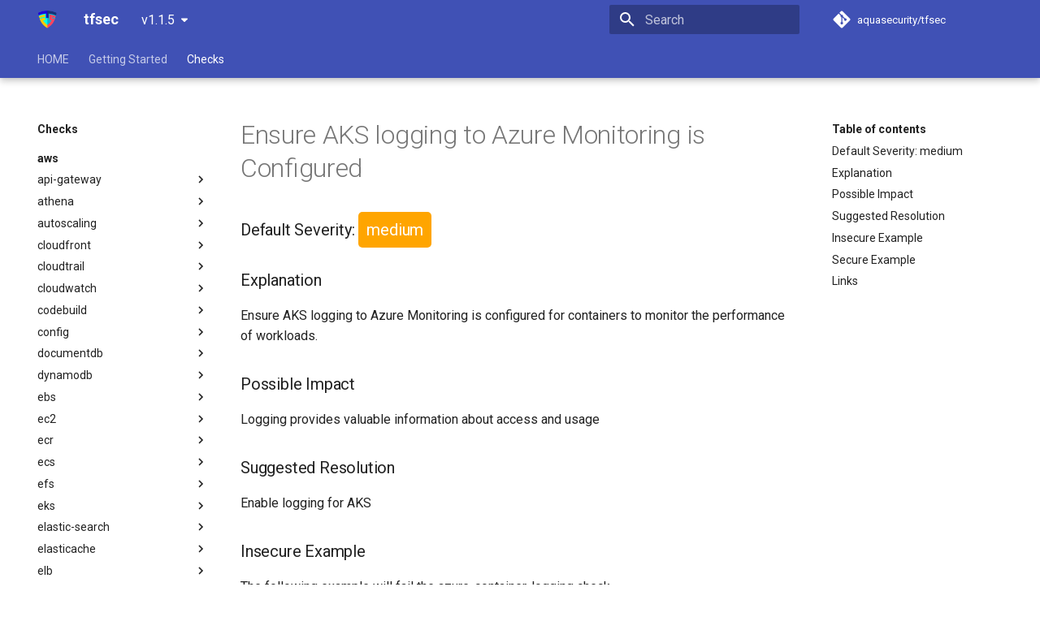

--- FILE ---
content_type: text/html; charset=utf-8
request_url: https://aquasecurity.github.io/tfsec/v1.1.5/checks/azure/container/logging/
body_size: 12136
content:

<!doctype html>
<html lang="en" class="no-js">
  <head>
    
      <meta charset="utf-8">
      <meta name="viewport" content="width=device-width,initial-scale=1">
      
        <meta name="description" content="A static analysis security scanner for your Terraform code">
      
      
      
        <link rel="canonical" href="https://aquasecurity.github.io/tfsec/v1.1.5/checks/azure/container/logging/">
      
      
        
      
      <link rel="icon" href="../../../../favicon.ico">
      <meta name="generator" content="mkdocs-1.2.3, mkdocs-material-8.1.11+insiders-4.8.2">
    
    
      
        <title>Ensure AKS logging to Azure Monitoring is Configured - tfsec</title>
      
    
    
      <link rel="stylesheet" href="../../../../assets/stylesheets/main.a3608ae2.min.css">
      
        
        <link rel="stylesheet" href="../../../../assets/stylesheets/palette.e6a45f82.min.css">
        
      
      <link rel="preload" as="style" href="../../../../assets/stylesheets/vendor/mermaid.53552a32.min.css">
      
    
    
    
      
        
        <link rel="preconnect" href="https://fonts.gstatic.com" crossorigin>
        <link rel="stylesheet" href="https://fonts.googleapis.com/css?family=Roboto:300,400,400i,700%7CRoboto+Mono&display=fallback">
        <style>:root{--md-text-font:"Roboto";--md-code-font:"Roboto Mono"}</style>
      
    
    
      <link rel="stylesheet" href="../../../../css/extra.css">
    
    <script>__md_scope=new URL("../../../..",location),__md_hash=e=>[...e].reduce((e,_)=>(e<<5)-e+_.charCodeAt(0),0),__md_get=(e,_=localStorage,t=__md_scope)=>JSON.parse(_.getItem(t.pathname+"."+e)),__md_set=(e,_,t=localStorage,a=__md_scope)=>{try{t.setItem(a.pathname+"."+e,JSON.stringify(_))}catch(e){}}</script>
    
      

    
    
    
  </head>
  
  
    
    
    
    
    
    <body dir="ltr" data-md-color-scheme="" data-md-color-primary="none" data-md-color-accent="none">
  
    
    
    
      
    
      
    
      
    
      
    
      
    
      
    
      
    
      
    
      
    
      
    
      
    
      
    
      
    
      
    
      
    
      
    
      
    
      
    
      
    
      
    
      
    
      
    
      
    
      
    
      
    
      
    
      
    
      
    
      
    
      
    
      
    
      
    
      
    
      
    
      
    
      
    
      
    
      
    
      
    
      
    
      
    
      
    
      
    
      
    
      
    
      
    
      
    
      
    
      
    
      
    
      
    
      
    
      
    
      
    
      
    
      
    
      
    
      
    
      
    
      
    
      
    
      
    
      
    
      
    
      
    
      
    
      
    
      
    
      
    
      
    
      
    
      
    
      
    
      
    
      
    
      
    
      
    
      
    
      
    
      
    
      
    
      
    
      
    
      
    
      
    
      
    
      
    
      
    
      
    
      
    
      
    
      
    
      
    
      
    
      
    
      
    
      
    
      
    
      
    
      
    
      
    
      
    
      
    
      
    
      
    
      
    
      
    
      
    
      
    
      
    
      
    
      
    
      
    
      
    
      
    
      
    
      
    
      
    
      
    
      
    
      
    
      
    
      
    
      
    
      
    
      
    
      
    
      
    
      
    
      
    
      
    
      
    
      
    
      
    
      
    
      
    
      
    
      
    
      
    
      
    
      
    
      
    
      
    
      
    
      
    
      
    
      
    
      
    
      
    
      
    
      
    
      
    
      
    
      
    
      
    
      
    
      
    
      
    
      
    
      
    
      
    
      
    
      
    
      
    
      
    
      
    
      
    
      
    
      
    
      
    
      
    
      
    
      
    
      
    
      
    
      
    
      
    
      
    
      
    
      
    
      
    
      
    
      
    
      
    
      
    
      
    
      
    
      
    
      
    
      
    
      
    
      
    
      
    
      
    
      
    
      
    
      
    
      
    
      
    
      
    
      
    
      
    
      
    
      
    
      
    
      
    
      
    
      
    
      
    
      
    
      
    
      
    
      
    
      
    
      
    
      
    
      
    
      
    
      
    
      
    
      
    
      
    
      
    
      
    
      
    
      
    
      
    
      
    
      
    
      
    
      
    
      
    
      
    
      
    
      
    
      
    
      
    
      
    
      
    
      
    
      
    
      
    
      
    
      
    
      
    
      
    
      
    
      
    
      
    
      
    
      
    
      
    
      
    
      
    
      
    
      
    
      
    
      
    
      
    
      
    
      
    
      
    
    
    <input class="md-toggle" data-md-toggle="drawer" type="checkbox" id="__drawer" autocomplete="off">
    <input class="md-toggle" data-md-toggle="search" type="checkbox" id="__search" autocomplete="off">
    <label class="md-overlay" for="__drawer"></label>
    <div data-md-component="skip">
      
        
        <a href="#ensure-aks-logging-to-azure-monitoring-is-configured" class="md-skip">
          Skip to content
        </a>
      
    </div>
    <div data-md-component="announce">
      
    </div>
    
      <div data-md-component="outdated" hidden>
        
      </div>
    
    
      

  

<header class="md-header md-header--lifted" data-md-component="header">
  <nav class="md-header__inner md-grid" aria-label="Header">
    <a href="../../../.." title="tfsec" class="md-header__button md-logo" aria-label="tfsec" data-md-component="logo">
      
  <img src="../../../../imgs/tfsec.png" alt="logo">

    </a>
    <label class="md-header__button md-icon" for="__drawer">
      <svg xmlns="http://www.w3.org/2000/svg" viewBox="0 0 24 24"><path d="M3 6h18v2H3V6m0 5h18v2H3v-2m0 5h18v2H3v-2z"/></svg>
    </label>
    <div class="md-header__title" data-md-component="header-title">
      <div class="md-header__ellipsis">
        <div class="md-header__topic">
          <span class="md-ellipsis">
            tfsec
          </span>
        </div>
        <div class="md-header__topic" data-md-component="header-topic">
          <span class="md-ellipsis">
            
              Ensure AKS logging to Azure Monitoring is Configured
            
          </span>
        </div>
      </div>
    </div>
    
    
    
      <label class="md-header__button md-icon" for="__search">
        <svg xmlns="http://www.w3.org/2000/svg" viewBox="0 0 24 24"><path d="M9.5 3A6.5 6.5 0 0 1 16 9.5c0 1.61-.59 3.09-1.56 4.23l.27.27h.79l5 5-1.5 1.5-5-5v-.79l-.27-.27A6.516 6.516 0 0 1 9.5 16 6.5 6.5 0 0 1 3 9.5 6.5 6.5 0 0 1 9.5 3m0 2C7 5 5 7 5 9.5S7 14 9.5 14 14 12 14 9.5 12 5 9.5 5z"/></svg>
      </label>
      <div class="md-search" data-md-component="search" role="dialog">
  <label class="md-search__overlay" for="__search"></label>
  <div class="md-search__inner" role="search">
    <form class="md-search__form" name="search">
      <input type="text" class="md-search__input" name="query" aria-label="Search" placeholder="Search" autocapitalize="off" autocorrect="off" autocomplete="off" spellcheck="false" data-md-component="search-query" required>
      <label class="md-search__icon md-icon" for="__search">
        <svg xmlns="http://www.w3.org/2000/svg" viewBox="0 0 24 24"><path d="M9.5 3A6.5 6.5 0 0 1 16 9.5c0 1.61-.59 3.09-1.56 4.23l.27.27h.79l5 5-1.5 1.5-5-5v-.79l-.27-.27A6.516 6.516 0 0 1 9.5 16 6.5 6.5 0 0 1 3 9.5 6.5 6.5 0 0 1 9.5 3m0 2C7 5 5 7 5 9.5S7 14 9.5 14 14 12 14 9.5 12 5 9.5 5z"/></svg>
        <svg xmlns="http://www.w3.org/2000/svg" viewBox="0 0 24 24"><path d="M20 11v2H8l5.5 5.5-1.42 1.42L4.16 12l7.92-7.92L13.5 5.5 8 11h12z"/></svg>
      </label>
      <nav class="md-search__options" aria-label="Search">
        
        <button type="reset" class="md-search__icon md-icon" aria-label="Clear" tabindex="-1">
          <svg xmlns="http://www.w3.org/2000/svg" viewBox="0 0 24 24"><path d="M19 6.41 17.59 5 12 10.59 6.41 5 5 6.41 10.59 12 5 17.59 6.41 19 12 13.41 17.59 19 19 17.59 13.41 12 19 6.41z"/></svg>
        </button>
      </nav>
      
    </form>
    <div class="md-search__output">
      <div class="md-search__scrollwrap" data-md-scrollfix>
        <div class="md-search-result" data-md-component="search-result">
          <div class="md-search-result__meta">
            Initializing search
          </div>
          <ol class="md-search-result__list"></ol>
        </div>
      </div>
    </div>
  </div>
</div>
    
    
      <div class="md-header__source">
        <a href="https://github.com/aquasecurity/tfsec" title="Go to repository" class="md-source" data-md-component="source">
  <div class="md-source__icon md-icon">
    
    <svg xmlns="http://www.w3.org/2000/svg" viewBox="0 0 448 512"><!--! Font Awesome Free 6.0.0 by @fontawesome - https://fontawesome.com License - https://fontawesome.com/license/free (Icons: CC BY 4.0, Fonts: SIL OFL 1.1, Code: MIT License) Copyright 2022 Fonticons, Inc.--><path d="M439.55 236.05 244 40.45a28.87 28.87 0 0 0-40.81 0l-40.66 40.63 51.52 51.52c27.06-9.14 52.68 16.77 43.39 43.68l49.66 49.66c34.23-11.8 61.18 31 35.47 56.69-26.49 26.49-70.21-2.87-56-37.34L240.22 199v121.85c25.3 12.54 22.26 41.85 9.08 55a34.34 34.34 0 0 1-48.55 0c-17.57-17.6-11.07-46.91 11.25-56v-123c-20.8-8.51-24.6-30.74-18.64-45L142.57 101 8.45 235.14a28.86 28.86 0 0 0 0 40.81l195.61 195.6a28.86 28.86 0 0 0 40.8 0l194.69-194.69a28.86 28.86 0 0 0 0-40.81z"/></svg>
  </div>
  <div class="md-source__repository">
    aquasecurity/tfsec
  </div>
</a>
      </div>
    
  </nav>
  
    
      
<nav class="md-tabs" aria-label="Tabs" data-md-component="tabs">
  <div class="md-tabs__inner md-grid">
    <ul class="md-tabs__list">
      
        


  
    
    
  
  
    <li class="md-tabs__item">
      <a href="../../../.." class="md-tabs__link">
        
  
  HOME

      </a>
    </li>
  

      
        


  
    
    
  
  
    
    
    
      <li class="md-tabs__item">
        <a href="../../../../getting-started/installation/" class="md-tabs__link">
          
  
  Getting Started

        </a>
      </li>
    
  

      
        


  
    
    
      
    
  
  
    
    
    
      


  
  
    
    
    
      


  
  
    
    
    
      <li class="md-tabs__item">
        <a href="../../../aws/api-gateway/enable-access-logging/" class="md-tabs__link md-tabs__link--active">
          
  
  Checks

        </a>
      </li>
    
  

    
  

    
  

      
    </ul>
  </div>
</nav>
    
  
</header>
    
    <div class="md-container" data-md-component="container">
      
      
        
      
      <main class="md-main" data-md-component="main">
        <div class="md-main__inner md-grid">
          
            
              
              <div class="md-sidebar md-sidebar--primary" data-md-component="sidebar" data-md-type="navigation" >
                <div class="md-sidebar__scrollwrap">
                  <div class="md-sidebar__inner">
                    

  


<nav class="md-nav md-nav--primary md-nav--lifted" aria-label="Navigation" data-md-level="0">
  <label class="md-nav__title" for="__drawer">
    <a href="../../../.." title="tfsec" class="md-nav__button md-logo" aria-label="tfsec" data-md-component="logo">
      
  <img src="../../../../imgs/tfsec.png" alt="logo">

    </a>
    tfsec
  </label>
  
    <div class="md-nav__source">
      <a href="https://github.com/aquasecurity/tfsec" title="Go to repository" class="md-source" data-md-component="source">
  <div class="md-source__icon md-icon">
    
    <svg xmlns="http://www.w3.org/2000/svg" viewBox="0 0 448 512"><!--! Font Awesome Free 6.0.0 by @fontawesome - https://fontawesome.com License - https://fontawesome.com/license/free (Icons: CC BY 4.0, Fonts: SIL OFL 1.1, Code: MIT License) Copyright 2022 Fonticons, Inc.--><path d="M439.55 236.05 244 40.45a28.87 28.87 0 0 0-40.81 0l-40.66 40.63 51.52 51.52c27.06-9.14 52.68 16.77 43.39 43.68l49.66 49.66c34.23-11.8 61.18 31 35.47 56.69-26.49 26.49-70.21-2.87-56-37.34L240.22 199v121.85c25.3 12.54 22.26 41.85 9.08 55a34.34 34.34 0 0 1-48.55 0c-17.57-17.6-11.07-46.91 11.25-56v-123c-20.8-8.51-24.6-30.74-18.64-45L142.57 101 8.45 235.14a28.86 28.86 0 0 0 0 40.81l195.61 195.6a28.86 28.86 0 0 0 40.8 0l194.69-194.69a28.86 28.86 0 0 0 0-40.81z"/></svg>
  </div>
  <div class="md-source__repository">
    aquasecurity/tfsec
  </div>
</a>
    </div>
  
  <ul class="md-nav__list" data-md-scrollfix>
    
      
      
      


  
  
  
    <li class="md-nav__item">
      <a href="../../../.." class="md-nav__link">
        
  
  <span class="md-ellipsis">
    HOME
  </span>

      </a>
    </li>
  

    
      
      
      


  
  
  
    
    <li class="md-nav__item md-nav__item--nested">
      
      
        <input class="md-nav__toggle md-toggle" data-md-toggle="__nav_2" type="checkbox" id="__nav_2" >
      
      
      
      
        <label class="md-nav__link" for="__nav_2">
          
  
  <span class="md-ellipsis">
    Getting Started
  </span>

          <span class="md-nav__icon md-icon"></span>
        </label>
      
      <nav class="md-nav" aria-label="Getting Started" data-md-level="1">
        <label class="md-nav__title" for="__nav_2">
          <span class="md-nav__icon md-icon"></span>
          Getting Started
        </label>
        <ul class="md-nav__list" data-md-scrollfix>
          
            
              
  
  
  
    <li class="md-nav__item">
      <a href="../../../../getting-started/installation/" class="md-nav__link">
        
  
  <span class="md-ellipsis">
    Installation
  </span>

      </a>
    </li>
  

            
          
            
              
  
  
  
    <li class="md-nav__item">
      <a href="../../../../getting-started/signing/" class="md-nav__link">
        
  
  <span class="md-ellipsis">
    Signature Verification
  </span>

      </a>
    </li>
  

            
          
            
              
  
  
  
    <li class="md-nav__item">
      <a href="../../../../getting-started/quickstart/" class="md-nav__link">
        
  
  <span class="md-ellipsis">
    Quick Start
  </span>

      </a>
    </li>
  

            
          
            
              
  
  
  
    <li class="md-nav__item">
      <a href="../../../../getting-started/usage/" class="md-nav__link">
        
  
  <span class="md-ellipsis">
    Parameters
  </span>

      </a>
    </li>
  

            
          
            
              
  
  
  
    <li class="md-nav__item">
      <a href="../../../../getting-started/credit/" class="md-nav__link">
        
  
  <span class="md-ellipsis">
    Credits
  </span>

      </a>
    </li>
  

            
          
            
              
  
  
  
    
      
    
    <li class="md-nav__item md-nav__item--section md-nav__item--nested">
      
      
        <input class="md-nav__toggle md-toggle" data-md-toggle="__nav_2_6" type="checkbox" id="__nav_2_6" >
      
      
      
      
        <label class="md-nav__link" for="__nav_2_6">
          
  
  <span class="md-ellipsis">
    Configuration
  </span>

          <span class="md-nav__icon md-icon"></span>
        </label>
      
      <nav class="md-nav" aria-label="Configuration" data-md-level="2">
        <label class="md-nav__title" for="__nav_2_6">
          <span class="md-nav__icon md-icon"></span>
          Configuration
        </label>
        <ul class="md-nav__list" data-md-scrollfix>
          
            
              
  
  
  
    <li class="md-nav__item">
      <a href="../../../../getting-started/configuration/config/" class="md-nav__link">
        
  
  <span class="md-ellipsis">
    Config File
  </span>

      </a>
    </li>
  

            
          
            
              
  
  
  
    <li class="md-nav__item">
      <a href="../../../../getting-started/configuration/custom-checks/" class="md-nav__link">
        
  
  <span class="md-ellipsis">
    Custom Checks
  </span>

      </a>
    </li>
  

            
          
            
              
  
  
  
    <li class="md-nav__item">
      <a href="../../../../getting-started/configuration/ignores/" class="md-nav__link">
        
  
  <span class="md-ellipsis">
    Ignoring Checks
  </span>

      </a>
    </li>
  

            
          
        </ul>
      </nav>
    </li>
  

            
          
            
              
  
  
  
    
      
    
    <li class="md-nav__item md-nav__item--section md-nav__item--nested">
      
      
        <input class="md-nav__toggle md-toggle" data-md-toggle="__nav_2_7" type="checkbox" id="__nav_2_7" >
      
      
      
      
        <label class="md-nav__link" for="__nav_2_7">
          
  
  <span class="md-ellipsis">
    GitHub Actions
  </span>

          <span class="md-nav__icon md-icon"></span>
        </label>
      
      <nav class="md-nav" aria-label="GitHub Actions" data-md-level="2">
        <label class="md-nav__title" for="__nav_2_7">
          <span class="md-nav__icon md-icon"></span>
          GitHub Actions
        </label>
        <ul class="md-nav__list" data-md-scrollfix>
          
            
              
  
  
  
    <li class="md-nav__item">
      <a href="../../../../getting-started/configuration/github-actions/github-action/" class="md-nav__link">
        
  
  <span class="md-ellipsis">
    GitHub Action
  </span>

      </a>
    </li>
  

            
          
            
              
  
  
  
    <li class="md-nav__item">
      <a href="../../../../getting-started/configuration/github-actions/pr-commenter/" class="md-nav__link">
        
  
  <span class="md-ellipsis">
    PR Commenter
  </span>

      </a>
    </li>
  

            
          
        </ul>
      </nav>
    </li>
  

            
          
        </ul>
      </nav>
    </li>
  

    
      
      
      


  
  
    
  
  
    
    <li class="md-nav__item md-nav__item--active md-nav__item--nested">
      
      
        <input class="md-nav__toggle md-toggle" data-md-toggle="__nav_3" type="checkbox" id="__nav_3" checked>
      
      
      
      
        <label class="md-nav__link" for="__nav_3">
          
  
  <span class="md-ellipsis">
    Checks
  </span>

          <span class="md-nav__icon md-icon"></span>
        </label>
      
      <nav class="md-nav" aria-label="Checks" data-md-level="1">
        <label class="md-nav__title" for="__nav_3">
          <span class="md-nav__icon md-icon"></span>
          Checks
        </label>
        <ul class="md-nav__list" data-md-scrollfix>
          
            
              
  
  
  
    
      
    
    <li class="md-nav__item md-nav__item--section md-nav__item--nested">
      
      
        <input class="md-nav__toggle md-toggle" data-md-toggle="__nav_3_1" type="checkbox" id="__nav_3_1" >
      
      
      
      
        <label class="md-nav__link" for="__nav_3_1">
          
  
  <span class="md-ellipsis">
    aws
  </span>

          <span class="md-nav__icon md-icon"></span>
        </label>
      
      <nav class="md-nav" aria-label="aws" data-md-level="2">
        <label class="md-nav__title" for="__nav_3_1">
          <span class="md-nav__icon md-icon"></span>
          aws
        </label>
        <ul class="md-nav__list" data-md-scrollfix>
          
            
              
  
  
  
    
    <li class="md-nav__item md-nav__item--nested">
      
      
        <input class="md-nav__toggle md-toggle" data-md-toggle="__nav_3_1_1" type="checkbox" id="__nav_3_1_1" >
      
      
      
      
        <label class="md-nav__link" for="__nav_3_1_1">
          
  
  <span class="md-ellipsis">
    api-gateway
  </span>

          <span class="md-nav__icon md-icon"></span>
        </label>
      
      <nav class="md-nav" aria-label="api-gateway" data-md-level="3">
        <label class="md-nav__title" for="__nav_3_1_1">
          <span class="md-nav__icon md-icon"></span>
          api-gateway
        </label>
        <ul class="md-nav__list" data-md-scrollfix>
          
            
              
  
  
  
    <li class="md-nav__item">
      <a href="../../../aws/api-gateway/enable-access-logging/" class="md-nav__link">
        
  
  <span class="md-ellipsis">
    enable-access-logging
  </span>

      </a>
    </li>
  

            
          
            
              
  
  
  
    <li class="md-nav__item">
      <a href="../../../aws/api-gateway/enable-cache-encryption/" class="md-nav__link">
        
  
  <span class="md-ellipsis">
    enable-cache-encryption
  </span>

      </a>
    </li>
  

            
          
            
              
  
  
  
    <li class="md-nav__item">
      <a href="../../../aws/api-gateway/enable-tracing/" class="md-nav__link">
        
  
  <span class="md-ellipsis">
    enable-tracing
  </span>

      </a>
    </li>
  

            
          
            
              
  
  
  
    <li class="md-nav__item">
      <a href="../../../aws/api-gateway/no-public-access/" class="md-nav__link">
        
  
  <span class="md-ellipsis">
    no-public-access
  </span>

      </a>
    </li>
  

            
          
            
              
  
  
  
    <li class="md-nav__item">
      <a href="../../../aws/api-gateway/use-secure-tls-policy/" class="md-nav__link">
        
  
  <span class="md-ellipsis">
    use-secure-tls-policy
  </span>

      </a>
    </li>
  

            
          
        </ul>
      </nav>
    </li>
  

            
          
            
              
  
  
  
    
    <li class="md-nav__item md-nav__item--nested">
      
      
        <input class="md-nav__toggle md-toggle" data-md-toggle="__nav_3_1_2" type="checkbox" id="__nav_3_1_2" >
      
      
      
      
        <label class="md-nav__link" for="__nav_3_1_2">
          
  
  <span class="md-ellipsis">
    athena
  </span>

          <span class="md-nav__icon md-icon"></span>
        </label>
      
      <nav class="md-nav" aria-label="athena" data-md-level="3">
        <label class="md-nav__title" for="__nav_3_1_2">
          <span class="md-nav__icon md-icon"></span>
          athena
        </label>
        <ul class="md-nav__list" data-md-scrollfix>
          
            
              
  
  
  
    <li class="md-nav__item">
      <a href="../../../aws/athena/enable-at-rest-encryption/" class="md-nav__link">
        
  
  <span class="md-ellipsis">
    enable-at-rest-encryption
  </span>

      </a>
    </li>
  

            
          
            
              
  
  
  
    <li class="md-nav__item">
      <a href="../../../aws/athena/no-encryption-override/" class="md-nav__link">
        
  
  <span class="md-ellipsis">
    no-encryption-override
  </span>

      </a>
    </li>
  

            
          
        </ul>
      </nav>
    </li>
  

            
          
            
              
  
  
  
    
    <li class="md-nav__item md-nav__item--nested">
      
      
        <input class="md-nav__toggle md-toggle" data-md-toggle="__nav_3_1_3" type="checkbox" id="__nav_3_1_3" >
      
      
      
      
        <label class="md-nav__link" for="__nav_3_1_3">
          
  
  <span class="md-ellipsis">
    autoscaling
  </span>

          <span class="md-nav__icon md-icon"></span>
        </label>
      
      <nav class="md-nav" aria-label="autoscaling" data-md-level="3">
        <label class="md-nav__title" for="__nav_3_1_3">
          <span class="md-nav__icon md-icon"></span>
          autoscaling
        </label>
        <ul class="md-nav__list" data-md-scrollfix>
          
            
              
  
  
  
    <li class="md-nav__item">
      <a href="../../../aws/autoscaling/enable-at-rest-encryption/" class="md-nav__link">
        
  
  <span class="md-ellipsis">
    enable-at-rest-encryption
  </span>

      </a>
    </li>
  

            
          
            
              
  
  
  
    <li class="md-nav__item">
      <a href="../../../aws/autoscaling/enforce-http-token-imds/" class="md-nav__link">
        
  
  <span class="md-ellipsis">
    enforce-http-token-imds
  </span>

      </a>
    </li>
  

            
          
            
              
  
  
  
    <li class="md-nav__item">
      <a href="../../../aws/autoscaling/no-public-ip/" class="md-nav__link">
        
  
  <span class="md-ellipsis">
    no-public-ip
  </span>

      </a>
    </li>
  

            
          
            
              
  
  
  
    <li class="md-nav__item">
      <a href="../../../aws/autoscaling/no-secrets-in-user-data/" class="md-nav__link">
        
  
  <span class="md-ellipsis">
    no-secrets-in-user-data
  </span>

      </a>
    </li>
  

            
          
            
              
  
  
  
    <li class="md-nav__item">
      <a href="../../../aws/autoscaling/no-sensitive-info/" class="md-nav__link">
        
  
  <span class="md-ellipsis">
    no-sensitive-info
  </span>

      </a>
    </li>
  

            
          
        </ul>
      </nav>
    </li>
  

            
          
            
              
  
  
  
    
    <li class="md-nav__item md-nav__item--nested">
      
      
        <input class="md-nav__toggle md-toggle" data-md-toggle="__nav_3_1_4" type="checkbox" id="__nav_3_1_4" >
      
      
      
      
        <label class="md-nav__link" for="__nav_3_1_4">
          
  
  <span class="md-ellipsis">
    cloudfront
  </span>

          <span class="md-nav__icon md-icon"></span>
        </label>
      
      <nav class="md-nav" aria-label="cloudfront" data-md-level="3">
        <label class="md-nav__title" for="__nav_3_1_4">
          <span class="md-nav__icon md-icon"></span>
          cloudfront
        </label>
        <ul class="md-nav__list" data-md-scrollfix>
          
            
              
  
  
  
    <li class="md-nav__item">
      <a href="../../../aws/cloudfront/enable-logging/" class="md-nav__link">
        
  
  <span class="md-ellipsis">
    enable-logging
  </span>

      </a>
    </li>
  

            
          
            
              
  
  
  
    <li class="md-nav__item">
      <a href="../../../aws/cloudfront/enable-waf/" class="md-nav__link">
        
  
  <span class="md-ellipsis">
    enable-waf
  </span>

      </a>
    </li>
  

            
          
            
              
  
  
  
    <li class="md-nav__item">
      <a href="../../../aws/cloudfront/enforce-https/" class="md-nav__link">
        
  
  <span class="md-ellipsis">
    enforce-https
  </span>

      </a>
    </li>
  

            
          
            
              
  
  
  
    <li class="md-nav__item">
      <a href="../../../aws/cloudfront/use-secure-tls-policy/" class="md-nav__link">
        
  
  <span class="md-ellipsis">
    use-secure-tls-policy
  </span>

      </a>
    </li>
  

            
          
        </ul>
      </nav>
    </li>
  

            
          
            
              
  
  
  
    
    <li class="md-nav__item md-nav__item--nested">
      
      
        <input class="md-nav__toggle md-toggle" data-md-toggle="__nav_3_1_5" type="checkbox" id="__nav_3_1_5" >
      
      
      
      
        <label class="md-nav__link" for="__nav_3_1_5">
          
  
  <span class="md-ellipsis">
    cloudtrail
  </span>

          <span class="md-nav__icon md-icon"></span>
        </label>
      
      <nav class="md-nav" aria-label="cloudtrail" data-md-level="3">
        <label class="md-nav__title" for="__nav_3_1_5">
          <span class="md-nav__icon md-icon"></span>
          cloudtrail
        </label>
        <ul class="md-nav__list" data-md-scrollfix>
          
            
              
  
  
  
    <li class="md-nav__item">
      <a href="../../../aws/cloudtrail/enable-all-regions/" class="md-nav__link">
        
  
  <span class="md-ellipsis">
    enable-all-regions
  </span>

      </a>
    </li>
  

            
          
            
              
  
  
  
    <li class="md-nav__item">
      <a href="../../../aws/cloudtrail/enable-at-rest-encryption/" class="md-nav__link">
        
  
  <span class="md-ellipsis">
    enable-at-rest-encryption
  </span>

      </a>
    </li>
  

            
          
            
              
  
  
  
    <li class="md-nav__item">
      <a href="../../../aws/cloudtrail/enable-log-validation/" class="md-nav__link">
        
  
  <span class="md-ellipsis">
    enable-log-validation
  </span>

      </a>
    </li>
  

            
          
        </ul>
      </nav>
    </li>
  

            
          
            
              
  
  
  
    
    <li class="md-nav__item md-nav__item--nested">
      
      
        <input class="md-nav__toggle md-toggle" data-md-toggle="__nav_3_1_6" type="checkbox" id="__nav_3_1_6" >
      
      
      
      
        <label class="md-nav__link" for="__nav_3_1_6">
          
  
  <span class="md-ellipsis">
    cloudwatch
  </span>

          <span class="md-nav__icon md-icon"></span>
        </label>
      
      <nav class="md-nav" aria-label="cloudwatch" data-md-level="3">
        <label class="md-nav__title" for="__nav_3_1_6">
          <span class="md-nav__icon md-icon"></span>
          cloudwatch
        </label>
        <ul class="md-nav__list" data-md-scrollfix>
          
            
              
  
  
  
    <li class="md-nav__item">
      <a href="../../../aws/cloudwatch/log-group-customer-key/" class="md-nav__link">
        
  
  <span class="md-ellipsis">
    log-group-customer-key
  </span>

      </a>
    </li>
  

            
          
        </ul>
      </nav>
    </li>
  

            
          
            
              
  
  
  
    
    <li class="md-nav__item md-nav__item--nested">
      
      
        <input class="md-nav__toggle md-toggle" data-md-toggle="__nav_3_1_7" type="checkbox" id="__nav_3_1_7" >
      
      
      
      
        <label class="md-nav__link" for="__nav_3_1_7">
          
  
  <span class="md-ellipsis">
    codebuild
  </span>

          <span class="md-nav__icon md-icon"></span>
        </label>
      
      <nav class="md-nav" aria-label="codebuild" data-md-level="3">
        <label class="md-nav__title" for="__nav_3_1_7">
          <span class="md-nav__icon md-icon"></span>
          codebuild
        </label>
        <ul class="md-nav__list" data-md-scrollfix>
          
            
              
  
  
  
    <li class="md-nav__item">
      <a href="../../../aws/codebuild/enable-encryption/" class="md-nav__link">
        
  
  <span class="md-ellipsis">
    enable-encryption
  </span>

      </a>
    </li>
  

            
          
        </ul>
      </nav>
    </li>
  

            
          
            
              
  
  
  
    
    <li class="md-nav__item md-nav__item--nested">
      
      
        <input class="md-nav__toggle md-toggle" data-md-toggle="__nav_3_1_8" type="checkbox" id="__nav_3_1_8" >
      
      
      
      
        <label class="md-nav__link" for="__nav_3_1_8">
          
  
  <span class="md-ellipsis">
    config
  </span>

          <span class="md-nav__icon md-icon"></span>
        </label>
      
      <nav class="md-nav" aria-label="config" data-md-level="3">
        <label class="md-nav__title" for="__nav_3_1_8">
          <span class="md-nav__icon md-icon"></span>
          config
        </label>
        <ul class="md-nav__list" data-md-scrollfix>
          
            
              
  
  
  
    <li class="md-nav__item">
      <a href="../../../aws/config/aggregate-all-regions/" class="md-nav__link">
        
  
  <span class="md-ellipsis">
    aggregate-all-regions
  </span>

      </a>
    </li>
  

            
          
        </ul>
      </nav>
    </li>
  

            
          
            
              
  
  
  
    
    <li class="md-nav__item md-nav__item--nested">
      
      
        <input class="md-nav__toggle md-toggle" data-md-toggle="__nav_3_1_9" type="checkbox" id="__nav_3_1_9" >
      
      
      
      
        <label class="md-nav__link" for="__nav_3_1_9">
          
  
  <span class="md-ellipsis">
    documentdb
  </span>

          <span class="md-nav__icon md-icon"></span>
        </label>
      
      <nav class="md-nav" aria-label="documentdb" data-md-level="3">
        <label class="md-nav__title" for="__nav_3_1_9">
          <span class="md-nav__icon md-icon"></span>
          documentdb
        </label>
        <ul class="md-nav__list" data-md-scrollfix>
          
            
              
  
  
  
    <li class="md-nav__item">
      <a href="../../../aws/documentdb/enable-log-export/" class="md-nav__link">
        
  
  <span class="md-ellipsis">
    enable-log-export
  </span>

      </a>
    </li>
  

            
          
            
              
  
  
  
    <li class="md-nav__item">
      <a href="../../../aws/documentdb/enable-storage-encryption/" class="md-nav__link">
        
  
  <span class="md-ellipsis">
    enable-storage-encryption
  </span>

      </a>
    </li>
  

            
          
            
              
  
  
  
    <li class="md-nav__item">
      <a href="../../../aws/documentdb/encryption-customer-key/" class="md-nav__link">
        
  
  <span class="md-ellipsis">
    encryption-customer-key
  </span>

      </a>
    </li>
  

            
          
        </ul>
      </nav>
    </li>
  

            
          
            
              
  
  
  
    
    <li class="md-nav__item md-nav__item--nested">
      
      
        <input class="md-nav__toggle md-toggle" data-md-toggle="__nav_3_1_10" type="checkbox" id="__nav_3_1_10" >
      
      
      
      
        <label class="md-nav__link" for="__nav_3_1_10">
          
  
  <span class="md-ellipsis">
    dynamodb
  </span>

          <span class="md-nav__icon md-icon"></span>
        </label>
      
      <nav class="md-nav" aria-label="dynamodb" data-md-level="3">
        <label class="md-nav__title" for="__nav_3_1_10">
          <span class="md-nav__icon md-icon"></span>
          dynamodb
        </label>
        <ul class="md-nav__list" data-md-scrollfix>
          
            
              
  
  
  
    <li class="md-nav__item">
      <a href="../../../aws/dynamodb/enable-at-rest-encryption/" class="md-nav__link">
        
  
  <span class="md-ellipsis">
    enable-at-rest-encryption
  </span>

      </a>
    </li>
  

            
          
            
              
  
  
  
    <li class="md-nav__item">
      <a href="../../../aws/dynamodb/enable-recovery/" class="md-nav__link">
        
  
  <span class="md-ellipsis">
    enable-recovery
  </span>

      </a>
    </li>
  

            
          
            
              
  
  
  
    <li class="md-nav__item">
      <a href="../../../aws/dynamodb/table-customer-key/" class="md-nav__link">
        
  
  <span class="md-ellipsis">
    table-customer-key
  </span>

      </a>
    </li>
  

            
          
        </ul>
      </nav>
    </li>
  

            
          
            
              
  
  
  
    
    <li class="md-nav__item md-nav__item--nested">
      
      
        <input class="md-nav__toggle md-toggle" data-md-toggle="__nav_3_1_11" type="checkbox" id="__nav_3_1_11" >
      
      
      
      
        <label class="md-nav__link" for="__nav_3_1_11">
          
  
  <span class="md-ellipsis">
    ebs
  </span>

          <span class="md-nav__icon md-icon"></span>
        </label>
      
      <nav class="md-nav" aria-label="ebs" data-md-level="3">
        <label class="md-nav__title" for="__nav_3_1_11">
          <span class="md-nav__icon md-icon"></span>
          ebs
        </label>
        <ul class="md-nav__list" data-md-scrollfix>
          
            
              
  
  
  
    <li class="md-nav__item">
      <a href="../../../aws/ebs/enable-volume-encryption/" class="md-nav__link">
        
  
  <span class="md-ellipsis">
    enable-volume-encryption
  </span>

      </a>
    </li>
  

            
          
            
              
  
  
  
    <li class="md-nav__item">
      <a href="../../../aws/ebs/encryption-customer-key/" class="md-nav__link">
        
  
  <span class="md-ellipsis">
    encryption-customer-key
  </span>

      </a>
    </li>
  

            
          
        </ul>
      </nav>
    </li>
  

            
          
            
              
  
  
  
    
    <li class="md-nav__item md-nav__item--nested">
      
      
        <input class="md-nav__toggle md-toggle" data-md-toggle="__nav_3_1_12" type="checkbox" id="__nav_3_1_12" >
      
      
      
      
        <label class="md-nav__link" for="__nav_3_1_12">
          
  
  <span class="md-ellipsis">
    ec2
  </span>

          <span class="md-nav__icon md-icon"></span>
        </label>
      
      <nav class="md-nav" aria-label="ec2" data-md-level="3">
        <label class="md-nav__title" for="__nav_3_1_12">
          <span class="md-nav__icon md-icon"></span>
          ec2
        </label>
        <ul class="md-nav__list" data-md-scrollfix>
          
            
              
  
  
  
    <li class="md-nav__item">
      <a href="../../../aws/ec2/enable-at-rest-encryption/" class="md-nav__link">
        
  
  <span class="md-ellipsis">
    enable-at-rest-encryption
  </span>

      </a>
    </li>
  

            
          
            
              
  
  
  
    <li class="md-nav__item">
      <a href="../../../aws/ec2/enforce-http-token-imds/" class="md-nav__link">
        
  
  <span class="md-ellipsis">
    enforce-http-token-imds
  </span>

      </a>
    </li>
  

            
          
            
              
  
  
  
    <li class="md-nav__item">
      <a href="../../../aws/ec2/no-secrets-in-user-data/" class="md-nav__link">
        
  
  <span class="md-ellipsis">
    no-secrets-in-user-data
  </span>

      </a>
    </li>
  

            
          
        </ul>
      </nav>
    </li>
  

            
          
            
              
  
  
  
    
    <li class="md-nav__item md-nav__item--nested">
      
      
        <input class="md-nav__toggle md-toggle" data-md-toggle="__nav_3_1_13" type="checkbox" id="__nav_3_1_13" >
      
      
      
      
        <label class="md-nav__link" for="__nav_3_1_13">
          
  
  <span class="md-ellipsis">
    ecr
  </span>

          <span class="md-nav__icon md-icon"></span>
        </label>
      
      <nav class="md-nav" aria-label="ecr" data-md-level="3">
        <label class="md-nav__title" for="__nav_3_1_13">
          <span class="md-nav__icon md-icon"></span>
          ecr
        </label>
        <ul class="md-nav__list" data-md-scrollfix>
          
            
              
  
  
  
    <li class="md-nav__item">
      <a href="../../../aws/ecr/enable-image-scans/" class="md-nav__link">
        
  
  <span class="md-ellipsis">
    enable-image-scans
  </span>

      </a>
    </li>
  

            
          
            
              
  
  
  
    <li class="md-nav__item">
      <a href="../../../aws/ecr/enforce-immutable-repository/" class="md-nav__link">
        
  
  <span class="md-ellipsis">
    enforce-immutable-repository
  </span>

      </a>
    </li>
  

            
          
            
              
  
  
  
    <li class="md-nav__item">
      <a href="../../../aws/ecr/no-public-access/" class="md-nav__link">
        
  
  <span class="md-ellipsis">
    no-public-access
  </span>

      </a>
    </li>
  

            
          
            
              
  
  
  
    <li class="md-nav__item">
      <a href="../../../aws/ecr/repository-customer-key/" class="md-nav__link">
        
  
  <span class="md-ellipsis">
    repository-customer-key
  </span>

      </a>
    </li>
  

            
          
        </ul>
      </nav>
    </li>
  

            
          
            
              
  
  
  
    
    <li class="md-nav__item md-nav__item--nested">
      
      
        <input class="md-nav__toggle md-toggle" data-md-toggle="__nav_3_1_14" type="checkbox" id="__nav_3_1_14" >
      
      
      
      
        <label class="md-nav__link" for="__nav_3_1_14">
          
  
  <span class="md-ellipsis">
    ecs
  </span>

          <span class="md-nav__icon md-icon"></span>
        </label>
      
      <nav class="md-nav" aria-label="ecs" data-md-level="3">
        <label class="md-nav__title" for="__nav_3_1_14">
          <span class="md-nav__icon md-icon"></span>
          ecs
        </label>
        <ul class="md-nav__list" data-md-scrollfix>
          
            
              
  
  
  
    <li class="md-nav__item">
      <a href="../../../aws/ecs/enable-container-insight/" class="md-nav__link">
        
  
  <span class="md-ellipsis">
    enable-container-insight
  </span>

      </a>
    </li>
  

            
          
            
              
  
  
  
    <li class="md-nav__item">
      <a href="../../../aws/ecs/enable-in-transit-encryption/" class="md-nav__link">
        
  
  <span class="md-ellipsis">
    enable-in-transit-encryption
  </span>

      </a>
    </li>
  

            
          
            
              
  
  
  
    <li class="md-nav__item">
      <a href="../../../aws/ecs/no-plaintext-secrets/" class="md-nav__link">
        
  
  <span class="md-ellipsis">
    no-plaintext-secrets
  </span>

      </a>
    </li>
  

            
          
        </ul>
      </nav>
    </li>
  

            
          
            
              
  
  
  
    
    <li class="md-nav__item md-nav__item--nested">
      
      
        <input class="md-nav__toggle md-toggle" data-md-toggle="__nav_3_1_15" type="checkbox" id="__nav_3_1_15" >
      
      
      
      
        <label class="md-nav__link" for="__nav_3_1_15">
          
  
  <span class="md-ellipsis">
    efs
  </span>

          <span class="md-nav__icon md-icon"></span>
        </label>
      
      <nav class="md-nav" aria-label="efs" data-md-level="3">
        <label class="md-nav__title" for="__nav_3_1_15">
          <span class="md-nav__icon md-icon"></span>
          efs
        </label>
        <ul class="md-nav__list" data-md-scrollfix>
          
            
              
  
  
  
    <li class="md-nav__item">
      <a href="../../../aws/efs/enable-at-rest-encryption/" class="md-nav__link">
        
  
  <span class="md-ellipsis">
    enable-at-rest-encryption
  </span>

      </a>
    </li>
  

            
          
        </ul>
      </nav>
    </li>
  

            
          
            
              
  
  
  
    
    <li class="md-nav__item md-nav__item--nested">
      
      
        <input class="md-nav__toggle md-toggle" data-md-toggle="__nav_3_1_16" type="checkbox" id="__nav_3_1_16" >
      
      
      
      
        <label class="md-nav__link" for="__nav_3_1_16">
          
  
  <span class="md-ellipsis">
    eks
  </span>

          <span class="md-nav__icon md-icon"></span>
        </label>
      
      <nav class="md-nav" aria-label="eks" data-md-level="3">
        <label class="md-nav__title" for="__nav_3_1_16">
          <span class="md-nav__icon md-icon"></span>
          eks
        </label>
        <ul class="md-nav__list" data-md-scrollfix>
          
            
              
  
  
  
    <li class="md-nav__item">
      <a href="../../../aws/eks/enable-control-plane-logging/" class="md-nav__link">
        
  
  <span class="md-ellipsis">
    enable-control-plane-logging
  </span>

      </a>
    </li>
  

            
          
            
              
  
  
  
    <li class="md-nav__item">
      <a href="../../../aws/eks/encrypt-secrets/" class="md-nav__link">
        
  
  <span class="md-ellipsis">
    encrypt-secrets
  </span>

      </a>
    </li>
  

            
          
            
              
  
  
  
    <li class="md-nav__item">
      <a href="../../../aws/eks/no-public-cluster-access-to-cidr/" class="md-nav__link">
        
  
  <span class="md-ellipsis">
    no-public-cluster-access-to-cidr
  </span>

      </a>
    </li>
  

            
          
            
              
  
  
  
    <li class="md-nav__item">
      <a href="../../../aws/eks/no-public-cluster-access/" class="md-nav__link">
        
  
  <span class="md-ellipsis">
    no-public-cluster-access
  </span>

      </a>
    </li>
  

            
          
        </ul>
      </nav>
    </li>
  

            
          
            
              
  
  
  
    
    <li class="md-nav__item md-nav__item--nested">
      
      
        <input class="md-nav__toggle md-toggle" data-md-toggle="__nav_3_1_17" type="checkbox" id="__nav_3_1_17" >
      
      
      
      
        <label class="md-nav__link" for="__nav_3_1_17">
          
  
  <span class="md-ellipsis">
    elastic-search
  </span>

          <span class="md-nav__icon md-icon"></span>
        </label>
      
      <nav class="md-nav" aria-label="elastic-search" data-md-level="3">
        <label class="md-nav__title" for="__nav_3_1_17">
          <span class="md-nav__icon md-icon"></span>
          elastic-search
        </label>
        <ul class="md-nav__list" data-md-scrollfix>
          
            
              
  
  
  
    <li class="md-nav__item">
      <a href="../../../aws/elastic-search/enable-domain-encryption/" class="md-nav__link">
        
  
  <span class="md-ellipsis">
    enable-domain-encryption
  </span>

      </a>
    </li>
  

            
          
            
              
  
  
  
    <li class="md-nav__item">
      <a href="../../../aws/elastic-search/enable-domain-logging/" class="md-nav__link">
        
  
  <span class="md-ellipsis">
    enable-domain-logging
  </span>

      </a>
    </li>
  

            
          
            
              
  
  
  
    <li class="md-nav__item">
      <a href="../../../aws/elastic-search/enable-in-transit-encryption/" class="md-nav__link">
        
  
  <span class="md-ellipsis">
    enable-in-transit-encryption
  </span>

      </a>
    </li>
  

            
          
            
              
  
  
  
    <li class="md-nav__item">
      <a href="../../../aws/elastic-search/enforce-https/" class="md-nav__link">
        
  
  <span class="md-ellipsis">
    enforce-https
  </span>

      </a>
    </li>
  

            
          
            
              
  
  
  
    <li class="md-nav__item">
      <a href="../../../aws/elastic-search/use-secure-tls-policy/" class="md-nav__link">
        
  
  <span class="md-ellipsis">
    use-secure-tls-policy
  </span>

      </a>
    </li>
  

            
          
        </ul>
      </nav>
    </li>
  

            
          
            
              
  
  
  
    
    <li class="md-nav__item md-nav__item--nested">
      
      
        <input class="md-nav__toggle md-toggle" data-md-toggle="__nav_3_1_18" type="checkbox" id="__nav_3_1_18" >
      
      
      
      
        <label class="md-nav__link" for="__nav_3_1_18">
          
  
  <span class="md-ellipsis">
    elasticache
  </span>

          <span class="md-nav__icon md-icon"></span>
        </label>
      
      <nav class="md-nav" aria-label="elasticache" data-md-level="3">
        <label class="md-nav__title" for="__nav_3_1_18">
          <span class="md-nav__icon md-icon"></span>
          elasticache
        </label>
        <ul class="md-nav__list" data-md-scrollfix>
          
            
              
  
  
  
    <li class="md-nav__item">
      <a href="../../../aws/elasticache/add-description-for-security-group/" class="md-nav__link">
        
  
  <span class="md-ellipsis">
    add-description-for-security-group
  </span>

      </a>
    </li>
  

            
          
            
              
  
  
  
    <li class="md-nav__item">
      <a href="../../../aws/elasticache/enable-at-rest-encryption/" class="md-nav__link">
        
  
  <span class="md-ellipsis">
    enable-at-rest-encryption
  </span>

      </a>
    </li>
  

            
          
            
              
  
  
  
    <li class="md-nav__item">
      <a href="../../../aws/elasticache/enable-backup-retention/" class="md-nav__link">
        
  
  <span class="md-ellipsis">
    enable-backup-retention
  </span>

      </a>
    </li>
  

            
          
            
              
  
  
  
    <li class="md-nav__item">
      <a href="../../../aws/elasticache/enable-in-transit-encryption/" class="md-nav__link">
        
  
  <span class="md-ellipsis">
    enable-in-transit-encryption
  </span>

      </a>
    </li>
  

            
          
        </ul>
      </nav>
    </li>
  

            
          
            
              
  
  
  
    
    <li class="md-nav__item md-nav__item--nested">
      
      
        <input class="md-nav__toggle md-toggle" data-md-toggle="__nav_3_1_19" type="checkbox" id="__nav_3_1_19" >
      
      
      
      
        <label class="md-nav__link" for="__nav_3_1_19">
          
  
  <span class="md-ellipsis">
    elb
  </span>

          <span class="md-nav__icon md-icon"></span>
        </label>
      
      <nav class="md-nav" aria-label="elb" data-md-level="3">
        <label class="md-nav__title" for="__nav_3_1_19">
          <span class="md-nav__icon md-icon"></span>
          elb
        </label>
        <ul class="md-nav__list" data-md-scrollfix>
          
            
              
  
  
  
    <li class="md-nav__item">
      <a href="../../../aws/elb/alb-not-public/" class="md-nav__link">
        
  
  <span class="md-ellipsis">
    alb-not-public
  </span>

      </a>
    </li>
  

            
          
            
              
  
  
  
    <li class="md-nav__item">
      <a href="../../../aws/elb/drop-invalid-headers/" class="md-nav__link">
        
  
  <span class="md-ellipsis">
    drop-invalid-headers
  </span>

      </a>
    </li>
  

            
          
            
              
  
  
  
    <li class="md-nav__item">
      <a href="../../../aws/elb/http-not-used/" class="md-nav__link">
        
  
  <span class="md-ellipsis">
    http-not-used
  </span>

      </a>
    </li>
  

            
          
            
              
  
  
  
    <li class="md-nav__item">
      <a href="../../../aws/elb/use-secure-tls-policy/" class="md-nav__link">
        
  
  <span class="md-ellipsis">
    use-secure-tls-policy
  </span>

      </a>
    </li>
  

            
          
        </ul>
      </nav>
    </li>
  

            
          
            
              
  
  
  
    
    <li class="md-nav__item md-nav__item--nested">
      
      
        <input class="md-nav__toggle md-toggle" data-md-toggle="__nav_3_1_20" type="checkbox" id="__nav_3_1_20" >
      
      
      
      
        <label class="md-nav__link" for="__nav_3_1_20">
          
  
  <span class="md-ellipsis">
    iam
  </span>

          <span class="md-nav__icon md-icon"></span>
        </label>
      
      <nav class="md-nav" aria-label="iam" data-md-level="3">
        <label class="md-nav__title" for="__nav_3_1_20">
          <span class="md-nav__icon md-icon"></span>
          iam
        </label>
        <ul class="md-nav__list" data-md-scrollfix>
          
            
              
  
  
  
    <li class="md-nav__item">
      <a href="../../../aws/iam/enforce-mfa/" class="md-nav__link">
        
  
  <span class="md-ellipsis">
    enforce-mfa
  </span>

      </a>
    </li>
  

            
          
            
              
  
  
  
    <li class="md-nav__item">
      <a href="../../../aws/iam/no-password-reuse/" class="md-nav__link">
        
  
  <span class="md-ellipsis">
    no-password-reuse
  </span>

      </a>
    </li>
  

            
          
            
              
  
  
  
    <li class="md-nav__item">
      <a href="../../../aws/iam/no-policy-wildcards/" class="md-nav__link">
        
  
  <span class="md-ellipsis">
    no-policy-wildcards
  </span>

      </a>
    </li>
  

            
          
            
              
  
  
  
    <li class="md-nav__item">
      <a href="../../../aws/iam/require-lowercase-in-passwords/" class="md-nav__link">
        
  
  <span class="md-ellipsis">
    require-lowercase-in-passwords
  </span>

      </a>
    </li>
  

            
          
            
              
  
  
  
    <li class="md-nav__item">
      <a href="../../../aws/iam/require-numbers-in-passwords/" class="md-nav__link">
        
  
  <span class="md-ellipsis">
    require-numbers-in-passwords
  </span>

      </a>
    </li>
  

            
          
            
              
  
  
  
    <li class="md-nav__item">
      <a href="../../../aws/iam/require-symbols-in-passwords/" class="md-nav__link">
        
  
  <span class="md-ellipsis">
    require-symbols-in-passwords
  </span>

      </a>
    </li>
  

            
          
            
              
  
  
  
    <li class="md-nav__item">
      <a href="../../../aws/iam/require-uppercase-in-passwords/" class="md-nav__link">
        
  
  <span class="md-ellipsis">
    require-uppercase-in-passwords
  </span>

      </a>
    </li>
  

            
          
            
              
  
  
  
    <li class="md-nav__item">
      <a href="../../../aws/iam/set-max-password-age/" class="md-nav__link">
        
  
  <span class="md-ellipsis">
    set-max-password-age
  </span>

      </a>
    </li>
  

            
          
            
              
  
  
  
    <li class="md-nav__item">
      <a href="../../../aws/iam/set-minimum-password-length/" class="md-nav__link">
        
  
  <span class="md-ellipsis">
    set-minimum-password-length
  </span>

      </a>
    </li>
  

            
          
        </ul>
      </nav>
    </li>
  

            
          
            
              
  
  
  
    
    <li class="md-nav__item md-nav__item--nested">
      
      
        <input class="md-nav__toggle md-toggle" data-md-toggle="__nav_3_1_21" type="checkbox" id="__nav_3_1_21" >
      
      
      
      
        <label class="md-nav__link" for="__nav_3_1_21">
          
  
  <span class="md-ellipsis">
    kinesis
  </span>

          <span class="md-nav__icon md-icon"></span>
        </label>
      
      <nav class="md-nav" aria-label="kinesis" data-md-level="3">
        <label class="md-nav__title" for="__nav_3_1_21">
          <span class="md-nav__icon md-icon"></span>
          kinesis
        </label>
        <ul class="md-nav__list" data-md-scrollfix>
          
            
              
  
  
  
    <li class="md-nav__item">
      <a href="../../../aws/kinesis/enable-in-transit-encryption/" class="md-nav__link">
        
  
  <span class="md-ellipsis">
    enable-in-transit-encryption
  </span>

      </a>
    </li>
  

            
          
        </ul>
      </nav>
    </li>
  

            
          
            
              
  
  
  
    
    <li class="md-nav__item md-nav__item--nested">
      
      
        <input class="md-nav__toggle md-toggle" data-md-toggle="__nav_3_1_22" type="checkbox" id="__nav_3_1_22" >
      
      
      
      
        <label class="md-nav__link" for="__nav_3_1_22">
          
  
  <span class="md-ellipsis">
    kms
  </span>

          <span class="md-nav__icon md-icon"></span>
        </label>
      
      <nav class="md-nav" aria-label="kms" data-md-level="3">
        <label class="md-nav__title" for="__nav_3_1_22">
          <span class="md-nav__icon md-icon"></span>
          kms
        </label>
        <ul class="md-nav__list" data-md-scrollfix>
          
            
              
  
  
  
    <li class="md-nav__item">
      <a href="../../../aws/kms/auto-rotate-keys/" class="md-nav__link">
        
  
  <span class="md-ellipsis">
    auto-rotate-keys
  </span>

      </a>
    </li>
  

            
          
        </ul>
      </nav>
    </li>
  

            
          
            
              
  
  
  
    
    <li class="md-nav__item md-nav__item--nested">
      
      
        <input class="md-nav__toggle md-toggle" data-md-toggle="__nav_3_1_23" type="checkbox" id="__nav_3_1_23" >
      
      
      
      
        <label class="md-nav__link" for="__nav_3_1_23">
          
  
  <span class="md-ellipsis">
    lambda
  </span>

          <span class="md-nav__icon md-icon"></span>
        </label>
      
      <nav class="md-nav" aria-label="lambda" data-md-level="3">
        <label class="md-nav__title" for="__nav_3_1_23">
          <span class="md-nav__icon md-icon"></span>
          lambda
        </label>
        <ul class="md-nav__list" data-md-scrollfix>
          
            
              
  
  
  
    <li class="md-nav__item">
      <a href="../../../aws/lambda/enable-tracing/" class="md-nav__link">
        
  
  <span class="md-ellipsis">
    enable-tracing
  </span>

      </a>
    </li>
  

            
          
            
              
  
  
  
    <li class="md-nav__item">
      <a href="../../../aws/lambda/restrict-source-arn/" class="md-nav__link">
        
  
  <span class="md-ellipsis">
    restrict-source-arn
  </span>

      </a>
    </li>
  

            
          
        </ul>
      </nav>
    </li>
  

            
          
            
              
  
  
  
    
    <li class="md-nav__item md-nav__item--nested">
      
      
        <input class="md-nav__toggle md-toggle" data-md-toggle="__nav_3_1_24" type="checkbox" id="__nav_3_1_24" >
      
      
      
      
        <label class="md-nav__link" for="__nav_3_1_24">
          
  
  <span class="md-ellipsis">
    mq
  </span>

          <span class="md-nav__icon md-icon"></span>
        </label>
      
      <nav class="md-nav" aria-label="mq" data-md-level="3">
        <label class="md-nav__title" for="__nav_3_1_24">
          <span class="md-nav__icon md-icon"></span>
          mq
        </label>
        <ul class="md-nav__list" data-md-scrollfix>
          
            
              
  
  
  
    <li class="md-nav__item">
      <a href="../../../aws/mq/enable-audit-logging/" class="md-nav__link">
        
  
  <span class="md-ellipsis">
    enable-audit-logging
  </span>

      </a>
    </li>
  

            
          
            
              
  
  
  
    <li class="md-nav__item">
      <a href="../../../aws/mq/enable-general-logging/" class="md-nav__link">
        
  
  <span class="md-ellipsis">
    enable-general-logging
  </span>

      </a>
    </li>
  

            
          
            
              
  
  
  
    <li class="md-nav__item">
      <a href="../../../aws/mq/no-public-access/" class="md-nav__link">
        
  
  <span class="md-ellipsis">
    no-public-access
  </span>

      </a>
    </li>
  

            
          
        </ul>
      </nav>
    </li>
  

            
          
            
              
  
  
  
    
    <li class="md-nav__item md-nav__item--nested">
      
      
        <input class="md-nav__toggle md-toggle" data-md-toggle="__nav_3_1_25" type="checkbox" id="__nav_3_1_25" >
      
      
      
      
        <label class="md-nav__link" for="__nav_3_1_25">
          
  
  <span class="md-ellipsis">
    msk
  </span>

          <span class="md-nav__icon md-icon"></span>
        </label>
      
      <nav class="md-nav" aria-label="msk" data-md-level="3">
        <label class="md-nav__title" for="__nav_3_1_25">
          <span class="md-nav__icon md-icon"></span>
          msk
        </label>
        <ul class="md-nav__list" data-md-scrollfix>
          
            
              
  
  
  
    <li class="md-nav__item">
      <a href="../../../aws/msk/enable-in-transit-encryption/" class="md-nav__link">
        
  
  <span class="md-ellipsis">
    enable-in-transit-encryption
  </span>

      </a>
    </li>
  

            
          
            
              
  
  
  
    <li class="md-nav__item">
      <a href="../../../aws/msk/enable-logging/" class="md-nav__link">
        
  
  <span class="md-ellipsis">
    enable-logging
  </span>

      </a>
    </li>
  

            
          
        </ul>
      </nav>
    </li>
  

            
          
            
              
  
  
  
    
    <li class="md-nav__item md-nav__item--nested">
      
      
        <input class="md-nav__toggle md-toggle" data-md-toggle="__nav_3_1_26" type="checkbox" id="__nav_3_1_26" >
      
      
      
      
        <label class="md-nav__link" for="__nav_3_1_26">
          
  
  <span class="md-ellipsis">
    neptune
  </span>

          <span class="md-nav__icon md-icon"></span>
        </label>
      
      <nav class="md-nav" aria-label="neptune" data-md-level="3">
        <label class="md-nav__title" for="__nav_3_1_26">
          <span class="md-nav__icon md-icon"></span>
          neptune
        </label>
        <ul class="md-nav__list" data-md-scrollfix>
          
            
              
  
  
  
    <li class="md-nav__item">
      <a href="../../../aws/neptune/enable-log-export/" class="md-nav__link">
        
  
  <span class="md-ellipsis">
    enable-log-export
  </span>

      </a>
    </li>
  

            
          
            
              
  
  
  
    <li class="md-nav__item">
      <a href="../../../aws/neptune/enable-storage-encryption/" class="md-nav__link">
        
  
  <span class="md-ellipsis">
    enable-storage-encryption
  </span>

      </a>
    </li>
  

            
          
            
              
  
  
  
    <li class="md-nav__item">
      <a href="../../../aws/neptune/encryption-customer-key/" class="md-nav__link">
        
  
  <span class="md-ellipsis">
    encryption-customer-key
  </span>

      </a>
    </li>
  

            
          
        </ul>
      </nav>
    </li>
  

            
          
            
              
  
  
  
    
    <li class="md-nav__item md-nav__item--nested">
      
      
        <input class="md-nav__toggle md-toggle" data-md-toggle="__nav_3_1_27" type="checkbox" id="__nav_3_1_27" >
      
      
      
      
        <label class="md-nav__link" for="__nav_3_1_27">
          
  
  <span class="md-ellipsis">
    rds
  </span>

          <span class="md-nav__icon md-icon"></span>
        </label>
      
      <nav class="md-nav" aria-label="rds" data-md-level="3">
        <label class="md-nav__title" for="__nav_3_1_27">
          <span class="md-nav__icon md-icon"></span>
          rds
        </label>
        <ul class="md-nav__list" data-md-scrollfix>
          
            
              
  
  
  
    <li class="md-nav__item">
      <a href="../../../aws/rds/enable-performance-insights/" class="md-nav__link">
        
  
  <span class="md-ellipsis">
    enable-performance-insights
  </span>

      </a>
    </li>
  

            
          
            
              
  
  
  
    <li class="md-nav__item">
      <a href="../../../aws/rds/encrypt-cluster-storage-data/" class="md-nav__link">
        
  
  <span class="md-ellipsis">
    encrypt-cluster-storage-data
  </span>

      </a>
    </li>
  

            
          
            
              
  
  
  
    <li class="md-nav__item">
      <a href="../../../aws/rds/encrypt-instance-storage-data/" class="md-nav__link">
        
  
  <span class="md-ellipsis">
    encrypt-instance-storage-data
  </span>

      </a>
    </li>
  

            
          
            
              
  
  
  
    <li class="md-nav__item">
      <a href="../../../aws/rds/no-classic-resources/" class="md-nav__link">
        
  
  <span class="md-ellipsis">
    no-classic-resources
  </span>

      </a>
    </li>
  

            
          
            
              
  
  
  
    <li class="md-nav__item">
      <a href="../../../aws/rds/no-public-db-access/" class="md-nav__link">
        
  
  <span class="md-ellipsis">
    no-public-db-access
  </span>

      </a>
    </li>
  

            
          
            
              
  
  
  
    <li class="md-nav__item">
      <a href="../../../aws/rds/specify-backup-retention/" class="md-nav__link">
        
  
  <span class="md-ellipsis">
    specify-backup-retention
  </span>

      </a>
    </li>
  

            
          
        </ul>
      </nav>
    </li>
  

            
          
            
              
  
  
  
    
    <li class="md-nav__item md-nav__item--nested">
      
      
        <input class="md-nav__toggle md-toggle" data-md-toggle="__nav_3_1_28" type="checkbox" id="__nav_3_1_28" >
      
      
      
      
        <label class="md-nav__link" for="__nav_3_1_28">
          
  
  <span class="md-ellipsis">
    redshift
  </span>

          <span class="md-nav__icon md-icon"></span>
        </label>
      
      <nav class="md-nav" aria-label="redshift" data-md-level="3">
        <label class="md-nav__title" for="__nav_3_1_28">
          <span class="md-nav__icon md-icon"></span>
          redshift
        </label>
        <ul class="md-nav__list" data-md-scrollfix>
          
            
              
  
  
  
    <li class="md-nav__item">
      <a href="../../../aws/redshift/encryption-customer-key/" class="md-nav__link">
        
  
  <span class="md-ellipsis">
    encryption-customer-key
  </span>

      </a>
    </li>
  

            
          
            
              
  
  
  
    <li class="md-nav__item">
      <a href="../../../aws/redshift/use-vpc/" class="md-nav__link">
        
  
  <span class="md-ellipsis">
    use-vpc
  </span>

      </a>
    </li>
  

            
          
        </ul>
      </nav>
    </li>
  

            
          
            
              
  
  
  
    
    <li class="md-nav__item md-nav__item--nested">
      
      
        <input class="md-nav__toggle md-toggle" data-md-toggle="__nav_3_1_29" type="checkbox" id="__nav_3_1_29" >
      
      
      
      
        <label class="md-nav__link" for="__nav_3_1_29">
          
  
  <span class="md-ellipsis">
    s3
  </span>

          <span class="md-nav__icon md-icon"></span>
        </label>
      
      <nav class="md-nav" aria-label="s3" data-md-level="3">
        <label class="md-nav__title" for="__nav_3_1_29">
          <span class="md-nav__icon md-icon"></span>
          s3
        </label>
        <ul class="md-nav__list" data-md-scrollfix>
          
            
              
  
  
  
    <li class="md-nav__item">
      <a href="../../../aws/s3/block-public-acls/" class="md-nav__link">
        
  
  <span class="md-ellipsis">
    block-public-acls
  </span>

      </a>
    </li>
  

            
          
            
              
  
  
  
    <li class="md-nav__item">
      <a href="../../../aws/s3/block-public-policy/" class="md-nav__link">
        
  
  <span class="md-ellipsis">
    block-public-policy
  </span>

      </a>
    </li>
  

            
          
            
              
  
  
  
    <li class="md-nav__item">
      <a href="../../../aws/s3/enable-bucket-encryption/" class="md-nav__link">
        
  
  <span class="md-ellipsis">
    enable-bucket-encryption
  </span>

      </a>
    </li>
  

            
          
            
              
  
  
  
    <li class="md-nav__item">
      <a href="../../../aws/s3/enable-bucket-logging/" class="md-nav__link">
        
  
  <span class="md-ellipsis">
    enable-bucket-logging
  </span>

      </a>
    </li>
  

            
          
            
              
  
  
  
    <li class="md-nav__item">
      <a href="../../../aws/s3/enable-versioning/" class="md-nav__link">
        
  
  <span class="md-ellipsis">
    enable-versioning
  </span>

      </a>
    </li>
  

            
          
            
              
  
  
  
    <li class="md-nav__item">
      <a href="../../../aws/s3/encryption-customer-key/" class="md-nav__link">
        
  
  <span class="md-ellipsis">
    encryption-customer-key
  </span>

      </a>
    </li>
  

            
          
            
              
  
  
  
    <li class="md-nav__item">
      <a href="../../../aws/s3/ignore-public-acls/" class="md-nav__link">
        
  
  <span class="md-ellipsis">
    ignore-public-acls
  </span>

      </a>
    </li>
  

            
          
            
              
  
  
  
    <li class="md-nav__item">
      <a href="../../../aws/s3/no-public-access-with-acl/" class="md-nav__link">
        
  
  <span class="md-ellipsis">
    no-public-access-with-acl
  </span>

      </a>
    </li>
  

            
          
            
              
  
  
  
    <li class="md-nav__item">
      <a href="../../../aws/s3/no-public-buckets/" class="md-nav__link">
        
  
  <span class="md-ellipsis">
    no-public-buckets
  </span>

      </a>
    </li>
  

            
          
            
              
  
  
  
    <li class="md-nav__item">
      <a href="../../../aws/s3/specify-public-access-block/" class="md-nav__link">
        
  
  <span class="md-ellipsis">
    specify-public-access-block
  </span>

      </a>
    </li>
  

            
          
        </ul>
      </nav>
    </li>
  

            
          
            
              
  
  
  
    
    <li class="md-nav__item md-nav__item--nested">
      
      
        <input class="md-nav__toggle md-toggle" data-md-toggle="__nav_3_1_30" type="checkbox" id="__nav_3_1_30" >
      
      
      
      
        <label class="md-nav__link" for="__nav_3_1_30">
          
  
  <span class="md-ellipsis">
    sns
  </span>

          <span class="md-nav__icon md-icon"></span>
        </label>
      
      <nav class="md-nav" aria-label="sns" data-md-level="3">
        <label class="md-nav__title" for="__nav_3_1_30">
          <span class="md-nav__icon md-icon"></span>
          sns
        </label>
        <ul class="md-nav__list" data-md-scrollfix>
          
            
              
  
  
  
    <li class="md-nav__item">
      <a href="../../../aws/sns/enable-topic-encryption/" class="md-nav__link">
        
  
  <span class="md-ellipsis">
    enable-topic-encryption
  </span>

      </a>
    </li>
  

            
          
        </ul>
      </nav>
    </li>
  

            
          
            
              
  
  
  
    
    <li class="md-nav__item md-nav__item--nested">
      
      
        <input class="md-nav__toggle md-toggle" data-md-toggle="__nav_3_1_31" type="checkbox" id="__nav_3_1_31" >
      
      
      
      
        <label class="md-nav__link" for="__nav_3_1_31">
          
  
  <span class="md-ellipsis">
    sqs
  </span>

          <span class="md-nav__icon md-icon"></span>
        </label>
      
      <nav class="md-nav" aria-label="sqs" data-md-level="3">
        <label class="md-nav__title" for="__nav_3_1_31">
          <span class="md-nav__icon md-icon"></span>
          sqs
        </label>
        <ul class="md-nav__list" data-md-scrollfix>
          
            
              
  
  
  
    <li class="md-nav__item">
      <a href="../../../aws/sqs/enable-queue-encryption/" class="md-nav__link">
        
  
  <span class="md-ellipsis">
    enable-queue-encryption
  </span>

      </a>
    </li>
  

            
          
            
              
  
  
  
    <li class="md-nav__item">
      <a href="../../../aws/sqs/no-wildcards-in-policy-documents/" class="md-nav__link">
        
  
  <span class="md-ellipsis">
    no-wildcards-in-policy-documents
  </span>

      </a>
    </li>
  

            
          
        </ul>
      </nav>
    </li>
  

            
          
            
              
  
  
  
    
    <li class="md-nav__item md-nav__item--nested">
      
      
        <input class="md-nav__toggle md-toggle" data-md-toggle="__nav_3_1_32" type="checkbox" id="__nav_3_1_32" >
      
      
      
      
        <label class="md-nav__link" for="__nav_3_1_32">
          
  
  <span class="md-ellipsis">
    ssm
  </span>

          <span class="md-nav__icon md-icon"></span>
        </label>
      
      <nav class="md-nav" aria-label="ssm" data-md-level="3">
        <label class="md-nav__title" for="__nav_3_1_32">
          <span class="md-nav__icon md-icon"></span>
          ssm
        </label>
        <ul class="md-nav__list" data-md-scrollfix>
          
            
              
  
  
  
    <li class="md-nav__item">
      <a href="../../../aws/ssm/secret-use-customer-key/" class="md-nav__link">
        
  
  <span class="md-ellipsis">
    secret-use-customer-key
  </span>

      </a>
    </li>
  

            
          
        </ul>
      </nav>
    </li>
  

            
          
            
              
  
  
  
    
    <li class="md-nav__item md-nav__item--nested">
      
      
        <input class="md-nav__toggle md-toggle" data-md-toggle="__nav_3_1_33" type="checkbox" id="__nav_3_1_33" >
      
      
      
      
        <label class="md-nav__link" for="__nav_3_1_33">
          
  
  <span class="md-ellipsis">
    vpc
  </span>

          <span class="md-nav__icon md-icon"></span>
        </label>
      
      <nav class="md-nav" aria-label="vpc" data-md-level="3">
        <label class="md-nav__title" for="__nav_3_1_33">
          <span class="md-nav__icon md-icon"></span>
          vpc
        </label>
        <ul class="md-nav__list" data-md-scrollfix>
          
            
              
  
  
  
    <li class="md-nav__item">
      <a href="../../../aws/vpc/add-description-to-security-group-rule/" class="md-nav__link">
        
  
  <span class="md-ellipsis">
    add-description-to-security-group-rule
  </span>

      </a>
    </li>
  

            
          
            
              
  
  
  
    <li class="md-nav__item">
      <a href="../../../aws/vpc/add-description-to-security-group/" class="md-nav__link">
        
  
  <span class="md-ellipsis">
    add-description-to-security-group
  </span>

      </a>
    </li>
  

            
          
            
              
  
  
  
    <li class="md-nav__item">
      <a href="../../../aws/vpc/no-default-vpc/" class="md-nav__link">
        
  
  <span class="md-ellipsis">
    no-default-vpc
  </span>

      </a>
    </li>
  

            
          
            
              
  
  
  
    <li class="md-nav__item">
      <a href="../../../aws/vpc/no-excessive-port-access/" class="md-nav__link">
        
  
  <span class="md-ellipsis">
    no-excessive-port-access
  </span>

      </a>
    </li>
  

            
          
            
              
  
  
  
    <li class="md-nav__item">
      <a href="../../../aws/vpc/no-public-egress-sgr/" class="md-nav__link">
        
  
  <span class="md-ellipsis">
    no-public-egress-sgr
  </span>

      </a>
    </li>
  

            
          
            
              
  
  
  
    <li class="md-nav__item">
      <a href="../../../aws/vpc/no-public-ingress-acl/" class="md-nav__link">
        
  
  <span class="md-ellipsis">
    no-public-ingress-acl
  </span>

      </a>
    </li>
  

            
          
            
              
  
  
  
    <li class="md-nav__item">
      <a href="../../../aws/vpc/no-public-ingress-sgr/" class="md-nav__link">
        
  
  <span class="md-ellipsis">
    no-public-ingress-sgr
  </span>

      </a>
    </li>
  

            
          
        </ul>
      </nav>
    </li>
  

            
          
            
              
  
  
  
    
    <li class="md-nav__item md-nav__item--nested">
      
      
        <input class="md-nav__toggle md-toggle" data-md-toggle="__nav_3_1_34" type="checkbox" id="__nav_3_1_34" >
      
      
      
      
        <label class="md-nav__link" for="__nav_3_1_34">
          
  
  <span class="md-ellipsis">
    workspaces
  </span>

          <span class="md-nav__icon md-icon"></span>
        </label>
      
      <nav class="md-nav" aria-label="workspaces" data-md-level="3">
        <label class="md-nav__title" for="__nav_3_1_34">
          <span class="md-nav__icon md-icon"></span>
          workspaces
        </label>
        <ul class="md-nav__list" data-md-scrollfix>
          
            
              
  
  
  
    <li class="md-nav__item">
      <a href="../../../aws/workspaces/enable-disk-encryption/" class="md-nav__link">
        
  
  <span class="md-ellipsis">
    enable-disk-encryption
  </span>

      </a>
    </li>
  

            
          
        </ul>
      </nav>
    </li>
  

            
          
        </ul>
      </nav>
    </li>
  

            
          
            
              
  
  
    
  
  
    
      
    
    <li class="md-nav__item md-nav__item--active md-nav__item--section md-nav__item--nested">
      
      
        <input class="md-nav__toggle md-toggle" data-md-toggle="__nav_3_2" type="checkbox" id="__nav_3_2" checked>
      
      
      
      
        <label class="md-nav__link" for="__nav_3_2">
          
  
  <span class="md-ellipsis">
    azure
  </span>

          <span class="md-nav__icon md-icon"></span>
        </label>
      
      <nav class="md-nav" aria-label="azure" data-md-level="2">
        <label class="md-nav__title" for="__nav_3_2">
          <span class="md-nav__icon md-icon"></span>
          azure
        </label>
        <ul class="md-nav__list" data-md-scrollfix>
          
            
              
  
  
  
    
    <li class="md-nav__item md-nav__item--nested">
      
      
        <input class="md-nav__toggle md-toggle" data-md-toggle="__nav_3_2_1" type="checkbox" id="__nav_3_2_1" >
      
      
      
      
        <label class="md-nav__link" for="__nav_3_2_1">
          
  
  <span class="md-ellipsis">
    appservice
  </span>

          <span class="md-nav__icon md-icon"></span>
        </label>
      
      <nav class="md-nav" aria-label="appservice" data-md-level="3">
        <label class="md-nav__title" for="__nav_3_2_1">
          <span class="md-nav__icon md-icon"></span>
          appservice
        </label>
        <ul class="md-nav__list" data-md-scrollfix>
          
            
              
  
  
  
    <li class="md-nav__item">
      <a href="../../appservice/account-identity-registered/" class="md-nav__link">
        
  
  <span class="md-ellipsis">
    account-identity-registered
  </span>

      </a>
    </li>
  

            
          
            
              
  
  
  
    <li class="md-nav__item">
      <a href="../../appservice/authentication-enabled/" class="md-nav__link">
        
  
  <span class="md-ellipsis">
    authentication-enabled
  </span>

      </a>
    </li>
  

            
          
            
              
  
  
  
    <li class="md-nav__item">
      <a href="../../appservice/enable-http2/" class="md-nav__link">
        
  
  <span class="md-ellipsis">
    enable-http2
  </span>

      </a>
    </li>
  

            
          
            
              
  
  
  
    <li class="md-nav__item">
      <a href="../../appservice/enforce-https/" class="md-nav__link">
        
  
  <span class="md-ellipsis">
    enforce-https
  </span>

      </a>
    </li>
  

            
          
            
              
  
  
  
    <li class="md-nav__item">
      <a href="../../appservice/require-client-cert/" class="md-nav__link">
        
  
  <span class="md-ellipsis">
    require-client-cert
  </span>

      </a>
    </li>
  

            
          
            
              
  
  
  
    <li class="md-nav__item">
      <a href="../../appservice/use-secure-tls-policy/" class="md-nav__link">
        
  
  <span class="md-ellipsis">
    use-secure-tls-policy
  </span>

      </a>
    </li>
  

            
          
        </ul>
      </nav>
    </li>
  

            
          
            
              
  
  
  
    
    <li class="md-nav__item md-nav__item--nested">
      
      
        <input class="md-nav__toggle md-toggle" data-md-toggle="__nav_3_2_2" type="checkbox" id="__nav_3_2_2" >
      
      
      
      
        <label class="md-nav__link" for="__nav_3_2_2">
          
  
  <span class="md-ellipsis">
    authorization
  </span>

          <span class="md-nav__icon md-icon"></span>
        </label>
      
      <nav class="md-nav" aria-label="authorization" data-md-level="3">
        <label class="md-nav__title" for="__nav_3_2_2">
          <span class="md-nav__icon md-icon"></span>
          authorization
        </label>
        <ul class="md-nav__list" data-md-scrollfix>
          
            
              
  
  
  
    <li class="md-nav__item">
      <a href="../../authorization/limit-role-actions/" class="md-nav__link">
        
  
  <span class="md-ellipsis">
    limit-role-actions
  </span>

      </a>
    </li>
  

            
          
        </ul>
      </nav>
    </li>
  

            
          
            
              
  
  
  
    
    <li class="md-nav__item md-nav__item--nested">
      
      
        <input class="md-nav__toggle md-toggle" data-md-toggle="__nav_3_2_3" type="checkbox" id="__nav_3_2_3" >
      
      
      
      
        <label class="md-nav__link" for="__nav_3_2_3">
          
  
  <span class="md-ellipsis">
    compute
  </span>

          <span class="md-nav__icon md-icon"></span>
        </label>
      
      <nav class="md-nav" aria-label="compute" data-md-level="3">
        <label class="md-nav__title" for="__nav_3_2_3">
          <span class="md-nav__icon md-icon"></span>
          compute
        </label>
        <ul class="md-nav__list" data-md-scrollfix>
          
            
              
  
  
  
    <li class="md-nav__item">
      <a href="../../compute/disable-password-authentication/" class="md-nav__link">
        
  
  <span class="md-ellipsis">
    disable-password-authentication
  </span>

      </a>
    </li>
  

            
          
            
              
  
  
  
    <li class="md-nav__item">
      <a href="../../compute/enable-disk-encryption/" class="md-nav__link">
        
  
  <span class="md-ellipsis">
    enable-disk-encryption
  </span>

      </a>
    </li>
  

            
          
            
              
  
  
  
    <li class="md-nav__item">
      <a href="../../compute/no-secrets-in-custom-data/" class="md-nav__link">
        
  
  <span class="md-ellipsis">
    no-secrets-in-custom-data
  </span>

      </a>
    </li>
  

            
          
        </ul>
      </nav>
    </li>
  

            
          
            
              
  
  
    
  
  
    
    <li class="md-nav__item md-nav__item--active md-nav__item--nested">
      
      
        <input class="md-nav__toggle md-toggle" data-md-toggle="__nav_3_2_4" type="checkbox" id="__nav_3_2_4" checked>
      
      
      
      
        <label class="md-nav__link" for="__nav_3_2_4">
          
  
  <span class="md-ellipsis">
    container
  </span>

          <span class="md-nav__icon md-icon"></span>
        </label>
      
      <nav class="md-nav" aria-label="container" data-md-level="3">
        <label class="md-nav__title" for="__nav_3_2_4">
          <span class="md-nav__icon md-icon"></span>
          container
        </label>
        <ul class="md-nav__list" data-md-scrollfix>
          
            
              
  
  
  
    <li class="md-nav__item">
      <a href="../configured-network-policy/" class="md-nav__link">
        
  
  <span class="md-ellipsis">
    configured-network-policy
  </span>

      </a>
    </li>
  

            
          
            
              
  
  
  
    <li class="md-nav__item">
      <a href="../limit-authorized-ips/" class="md-nav__link">
        
  
  <span class="md-ellipsis">
    limit-authorized-ips
  </span>

      </a>
    </li>
  

            
          
            
              
  
  
    
  
  
    <li class="md-nav__item md-nav__item--active">
      
      <input class="md-nav__toggle md-toggle" data-md-toggle="toc" type="checkbox" id="__toc">
      
      
        
      
      
        <label class="md-nav__link md-nav__link--active" for="__toc">
          
  
  <span class="md-ellipsis">
    logging
  </span>

          <span class="md-nav__icon md-icon"></span>
        </label>
      
      <a href="./" class="md-nav__link md-nav__link--active">
        
  
  <span class="md-ellipsis">
    logging
  </span>

      </a>
      
        

<nav class="md-nav md-nav--secondary" aria-label="Table of contents">
  
  
  
    
  
  
    <label class="md-nav__title" for="__toc">
      <span class="md-nav__icon md-icon"></span>
      Table of contents
    </label>
    <ul class="md-nav__list" data-md-component="toc" data-md-scrollfix>
      
        <li class="md-nav__item">
  <a href="#default-severity-medium" class="md-nav__link">
    Default Severity: medium
  </a>
  
</li>
      
        <li class="md-nav__item">
  <a href="#explanation" class="md-nav__link">
    Explanation
  </a>
  
</li>
      
        <li class="md-nav__item">
  <a href="#possible-impact" class="md-nav__link">
    Possible Impact
  </a>
  
</li>
      
        <li class="md-nav__item">
  <a href="#suggested-resolution" class="md-nav__link">
    Suggested Resolution
  </a>
  
</li>
      
        <li class="md-nav__item">
  <a href="#insecure-example" class="md-nav__link">
    Insecure Example
  </a>
  
</li>
      
        <li class="md-nav__item">
  <a href="#secure-example" class="md-nav__link">
    Secure Example
  </a>
  
</li>
      
        <li class="md-nav__item">
  <a href="#links" class="md-nav__link">
    Links
  </a>
  
</li>
      
    </ul>
  
</nav>
      
    </li>
  

            
          
            
              
  
  
  
    <li class="md-nav__item">
      <a href="../use-rbac-permissions/" class="md-nav__link">
        
  
  <span class="md-ellipsis">
    use-rbac-permissions
  </span>

      </a>
    </li>
  

            
          
        </ul>
      </nav>
    </li>
  

            
          
            
              
  
  
  
    
    <li class="md-nav__item md-nav__item--nested">
      
      
        <input class="md-nav__toggle md-toggle" data-md-toggle="__nav_3_2_5" type="checkbox" id="__nav_3_2_5" >
      
      
      
      
        <label class="md-nav__link" for="__nav_3_2_5">
          
  
  <span class="md-ellipsis">
    database
  </span>

          <span class="md-nav__icon md-icon"></span>
        </label>
      
      <nav class="md-nav" aria-label="database" data-md-level="3">
        <label class="md-nav__title" for="__nav_3_2_5">
          <span class="md-nav__icon md-icon"></span>
          database
        </label>
        <ul class="md-nav__list" data-md-scrollfix>
          
            
              
  
  
  
    <li class="md-nav__item">
      <a href="../../database/all-threat-alerts-enabled/" class="md-nav__link">
        
  
  <span class="md-ellipsis">
    all-threat-alerts-enabled
  </span>

      </a>
    </li>
  

            
          
            
              
  
  
  
    <li class="md-nav__item">
      <a href="../../database/enable-audit/" class="md-nav__link">
        
  
  <span class="md-ellipsis">
    enable-audit
  </span>

      </a>
    </li>
  

            
          
            
              
  
  
  
    <li class="md-nav__item">
      <a href="../../database/enable-ssl-enforcement/" class="md-nav__link">
        
  
  <span class="md-ellipsis">
    enable-ssl-enforcement
  </span>

      </a>
    </li>
  

            
          
            
              
  
  
  
    <li class="md-nav__item">
      <a href="../../database/no-public-access/" class="md-nav__link">
        
  
  <span class="md-ellipsis">
    no-public-access
  </span>

      </a>
    </li>
  

            
          
            
              
  
  
  
    <li class="md-nav__item">
      <a href="../../database/no-public-firewall-access/" class="md-nav__link">
        
  
  <span class="md-ellipsis">
    no-public-firewall-access
  </span>

      </a>
    </li>
  

            
          
            
              
  
  
  
    <li class="md-nav__item">
      <a href="../../database/postgres-configuration-connection-throttling/" class="md-nav__link">
        
  
  <span class="md-ellipsis">
    postgres-configuration-connection-throttling
  </span>

      </a>
    </li>
  

            
          
            
              
  
  
  
    <li class="md-nav__item">
      <a href="../../database/postgres-configuration-log-checkpoints/" class="md-nav__link">
        
  
  <span class="md-ellipsis">
    postgres-configuration-log-checkpoints
  </span>

      </a>
    </li>
  

            
          
            
              
  
  
  
    <li class="md-nav__item">
      <a href="../../database/postgres-configuration-log-connections/" class="md-nav__link">
        
  
  <span class="md-ellipsis">
    postgres-configuration-log-connections
  </span>

      </a>
    </li>
  

            
          
            
              
  
  
  
    <li class="md-nav__item">
      <a href="../../database/retention-period-set/" class="md-nav__link">
        
  
  <span class="md-ellipsis">
    retention-period-set
  </span>

      </a>
    </li>
  

            
          
            
              
  
  
  
    <li class="md-nav__item">
      <a href="../../database/secure-tls-policy/" class="md-nav__link">
        
  
  <span class="md-ellipsis">
    secure-tls-policy
  </span>

      </a>
    </li>
  

            
          
            
              
  
  
  
    <li class="md-nav__item">
      <a href="../../database/threat-alert-email-set/" class="md-nav__link">
        
  
  <span class="md-ellipsis">
    threat-alert-email-set
  </span>

      </a>
    </li>
  

            
          
            
              
  
  
  
    <li class="md-nav__item">
      <a href="../../database/threat-alert-email-to-owner/" class="md-nav__link">
        
  
  <span class="md-ellipsis">
    threat-alert-email-to-owner
  </span>

      </a>
    </li>
  

            
          
        </ul>
      </nav>
    </li>
  

            
          
            
              
  
  
  
    
    <li class="md-nav__item md-nav__item--nested">
      
      
        <input class="md-nav__toggle md-toggle" data-md-toggle="__nav_3_2_6" type="checkbox" id="__nav_3_2_6" >
      
      
      
      
        <label class="md-nav__link" for="__nav_3_2_6">
          
  
  <span class="md-ellipsis">
    datafactory
  </span>

          <span class="md-nav__icon md-icon"></span>
        </label>
      
      <nav class="md-nav" aria-label="datafactory" data-md-level="3">
        <label class="md-nav__title" for="__nav_3_2_6">
          <span class="md-nav__icon md-icon"></span>
          datafactory
        </label>
        <ul class="md-nav__list" data-md-scrollfix>
          
            
              
  
  
  
    <li class="md-nav__item">
      <a href="../../datafactory/no-public-access/" class="md-nav__link">
        
  
  <span class="md-ellipsis">
    no-public-access
  </span>

      </a>
    </li>
  

            
          
        </ul>
      </nav>
    </li>
  

            
          
            
              
  
  
  
    
    <li class="md-nav__item md-nav__item--nested">
      
      
        <input class="md-nav__toggle md-toggle" data-md-toggle="__nav_3_2_7" type="checkbox" id="__nav_3_2_7" >
      
      
      
      
        <label class="md-nav__link" for="__nav_3_2_7">
          
  
  <span class="md-ellipsis">
    datalake
  </span>

          <span class="md-nav__icon md-icon"></span>
        </label>
      
      <nav class="md-nav" aria-label="datalake" data-md-level="3">
        <label class="md-nav__title" for="__nav_3_2_7">
          <span class="md-nav__icon md-icon"></span>
          datalake
        </label>
        <ul class="md-nav__list" data-md-scrollfix>
          
            
              
  
  
  
    <li class="md-nav__item">
      <a href="../../datalake/enable-at-rest-encryption/" class="md-nav__link">
        
  
  <span class="md-ellipsis">
    enable-at-rest-encryption
  </span>

      </a>
    </li>
  

            
          
        </ul>
      </nav>
    </li>
  

            
          
            
              
  
  
  
    
    <li class="md-nav__item md-nav__item--nested">
      
      
        <input class="md-nav__toggle md-toggle" data-md-toggle="__nav_3_2_8" type="checkbox" id="__nav_3_2_8" >
      
      
      
      
        <label class="md-nav__link" for="__nav_3_2_8">
          
  
  <span class="md-ellipsis">
    keyvault
  </span>

          <span class="md-nav__icon md-icon"></span>
        </label>
      
      <nav class="md-nav" aria-label="keyvault" data-md-level="3">
        <label class="md-nav__title" for="__nav_3_2_8">
          <span class="md-nav__icon md-icon"></span>
          keyvault
        </label>
        <ul class="md-nav__list" data-md-scrollfix>
          
            
              
  
  
  
    <li class="md-nav__item">
      <a href="../../keyvault/content-type-for-secret/" class="md-nav__link">
        
  
  <span class="md-ellipsis">
    content-type-for-secret
  </span>

      </a>
    </li>
  

            
          
            
              
  
  
  
    <li class="md-nav__item">
      <a href="../../keyvault/ensure-key-expiry/" class="md-nav__link">
        
  
  <span class="md-ellipsis">
    ensure-key-expiry
  </span>

      </a>
    </li>
  

            
          
            
              
  
  
  
    <li class="md-nav__item">
      <a href="../../keyvault/ensure-secret-expiry/" class="md-nav__link">
        
  
  <span class="md-ellipsis">
    ensure-secret-expiry
  </span>

      </a>
    </li>
  

            
          
            
              
  
  
  
    <li class="md-nav__item">
      <a href="../../keyvault/no-purge/" class="md-nav__link">
        
  
  <span class="md-ellipsis">
    no-purge
  </span>

      </a>
    </li>
  

            
          
            
              
  
  
  
    <li class="md-nav__item">
      <a href="../../keyvault/specify-network-acl/" class="md-nav__link">
        
  
  <span class="md-ellipsis">
    specify-network-acl
  </span>

      </a>
    </li>
  

            
          
        </ul>
      </nav>
    </li>
  

            
          
            
              
  
  
  
    
    <li class="md-nav__item md-nav__item--nested">
      
      
        <input class="md-nav__toggle md-toggle" data-md-toggle="__nav_3_2_9" type="checkbox" id="__nav_3_2_9" >
      
      
      
      
        <label class="md-nav__link" for="__nav_3_2_9">
          
  
  <span class="md-ellipsis">
    monitor
  </span>

          <span class="md-nav__icon md-icon"></span>
        </label>
      
      <nav class="md-nav" aria-label="monitor" data-md-level="3">
        <label class="md-nav__title" for="__nav_3_2_9">
          <span class="md-nav__icon md-icon"></span>
          monitor
        </label>
        <ul class="md-nav__list" data-md-scrollfix>
          
            
              
  
  
  
    <li class="md-nav__item">
      <a href="../../monitor/activity-log-retention-set/" class="md-nav__link">
        
  
  <span class="md-ellipsis">
    activity-log-retention-set
  </span>

      </a>
    </li>
  

            
          
            
              
  
  
  
    <li class="md-nav__item">
      <a href="../../monitor/capture-all-activities/" class="md-nav__link">
        
  
  <span class="md-ellipsis">
    capture-all-activities
  </span>

      </a>
    </li>
  

            
          
            
              
  
  
  
    <li class="md-nav__item">
      <a href="../../monitor/capture-all-regions/" class="md-nav__link">
        
  
  <span class="md-ellipsis">
    capture-all-regions
  </span>

      </a>
    </li>
  

            
          
        </ul>
      </nav>
    </li>
  

            
          
            
              
  
  
  
    
    <li class="md-nav__item md-nav__item--nested">
      
      
        <input class="md-nav__toggle md-toggle" data-md-toggle="__nav_3_2_10" type="checkbox" id="__nav_3_2_10" >
      
      
      
      
        <label class="md-nav__link" for="__nav_3_2_10">
          
  
  <span class="md-ellipsis">
    network
  </span>

          <span class="md-nav__icon md-icon"></span>
        </label>
      
      <nav class="md-nav" aria-label="network" data-md-level="3">
        <label class="md-nav__title" for="__nav_3_2_10">
          <span class="md-nav__icon md-icon"></span>
          network
        </label>
        <ul class="md-nav__list" data-md-scrollfix>
          
            
              
  
  
  
    <li class="md-nav__item">
      <a href="../../network/disable-rdp-from-internet/" class="md-nav__link">
        
  
  <span class="md-ellipsis">
    disable-rdp-from-internet
  </span>

      </a>
    </li>
  

            
          
            
              
  
  
  
    <li class="md-nav__item">
      <a href="../../network/no-public-egress/" class="md-nav__link">
        
  
  <span class="md-ellipsis">
    no-public-egress
  </span>

      </a>
    </li>
  

            
          
            
              
  
  
  
    <li class="md-nav__item">
      <a href="../../network/no-public-ingress/" class="md-nav__link">
        
  
  <span class="md-ellipsis">
    no-public-ingress
  </span>

      </a>
    </li>
  

            
          
            
              
  
  
  
    <li class="md-nav__item">
      <a href="../../network/retention-policy-set/" class="md-nav__link">
        
  
  <span class="md-ellipsis">
    retention-policy-set
  </span>

      </a>
    </li>
  

            
          
            
              
  
  
  
    <li class="md-nav__item">
      <a href="../../network/ssh-blocked-from-internet/" class="md-nav__link">
        
  
  <span class="md-ellipsis">
    ssh-blocked-from-internet
  </span>

      </a>
    </li>
  

            
          
        </ul>
      </nav>
    </li>
  

            
          
            
              
  
  
  
    
    <li class="md-nav__item md-nav__item--nested">
      
      
        <input class="md-nav__toggle md-toggle" data-md-toggle="__nav_3_2_11" type="checkbox" id="__nav_3_2_11" >
      
      
      
      
        <label class="md-nav__link" for="__nav_3_2_11">
          
  
  <span class="md-ellipsis">
    security-center
  </span>

          <span class="md-nav__icon md-icon"></span>
        </label>
      
      <nav class="md-nav" aria-label="security-center" data-md-level="3">
        <label class="md-nav__title" for="__nav_3_2_11">
          <span class="md-nav__icon md-icon"></span>
          security-center
        </label>
        <ul class="md-nav__list" data-md-scrollfix>
          
            
              
  
  
  
    <li class="md-nav__item">
      <a href="../../security-center/alert-on-severe-notifications/" class="md-nav__link">
        
  
  <span class="md-ellipsis">
    alert-on-severe-notifications
  </span>

      </a>
    </li>
  

            
          
            
              
  
  
  
    <li class="md-nav__item">
      <a href="../../security-center/enable-standard-subscription/" class="md-nav__link">
        
  
  <span class="md-ellipsis">
    enable-standard-subscription
  </span>

      </a>
    </li>
  

            
          
            
              
  
  
  
    <li class="md-nav__item">
      <a href="../../security-center/set-required-contact-details/" class="md-nav__link">
        
  
  <span class="md-ellipsis">
    set-required-contact-details
  </span>

      </a>
    </li>
  

            
          
        </ul>
      </nav>
    </li>
  

            
          
            
              
  
  
  
    
    <li class="md-nav__item md-nav__item--nested">
      
      
        <input class="md-nav__toggle md-toggle" data-md-toggle="__nav_3_2_12" type="checkbox" id="__nav_3_2_12" >
      
      
      
      
        <label class="md-nav__link" for="__nav_3_2_12">
          
  
  <span class="md-ellipsis">
    storage
  </span>

          <span class="md-nav__icon md-icon"></span>
        </label>
      
      <nav class="md-nav" aria-label="storage" data-md-level="3">
        <label class="md-nav__title" for="__nav_3_2_12">
          <span class="md-nav__icon md-icon"></span>
          storage
        </label>
        <ul class="md-nav__list" data-md-scrollfix>
          
            
              
  
  
  
    <li class="md-nav__item">
      <a href="../../storage/allow-microsoft-service-bypass/" class="md-nav__link">
        
  
  <span class="md-ellipsis">
    allow-microsoft-service-bypass
  </span>

      </a>
    </li>
  

            
          
            
              
  
  
  
    <li class="md-nav__item">
      <a href="../../storage/default-action-deny/" class="md-nav__link">
        
  
  <span class="md-ellipsis">
    default-action-deny
  </span>

      </a>
    </li>
  

            
          
            
              
  
  
  
    <li class="md-nav__item">
      <a href="../../storage/enforce-https/" class="md-nav__link">
        
  
  <span class="md-ellipsis">
    enforce-https
  </span>

      </a>
    </li>
  

            
          
            
              
  
  
  
    <li class="md-nav__item">
      <a href="../../storage/no-public-access/" class="md-nav__link">
        
  
  <span class="md-ellipsis">
    no-public-access
  </span>

      </a>
    </li>
  

            
          
            
              
  
  
  
    <li class="md-nav__item">
      <a href="../../storage/queue-services-logging-enabled/" class="md-nav__link">
        
  
  <span class="md-ellipsis">
    queue-services-logging-enabled
  </span>

      </a>
    </li>
  

            
          
            
              
  
  
  
    <li class="md-nav__item">
      <a href="../../storage/use-secure-tls-policy/" class="md-nav__link">
        
  
  <span class="md-ellipsis">
    use-secure-tls-policy
  </span>

      </a>
    </li>
  

            
          
        </ul>
      </nav>
    </li>
  

            
          
            
              
  
  
  
    
    <li class="md-nav__item md-nav__item--nested">
      
      
        <input class="md-nav__toggle md-toggle" data-md-toggle="__nav_3_2_13" type="checkbox" id="__nav_3_2_13" >
      
      
      
      
        <label class="md-nav__link" for="__nav_3_2_13">
          
  
  <span class="md-ellipsis">
    synapse
  </span>

          <span class="md-nav__icon md-icon"></span>
        </label>
      
      <nav class="md-nav" aria-label="synapse" data-md-level="3">
        <label class="md-nav__title" for="__nav_3_2_13">
          <span class="md-nav__icon md-icon"></span>
          synapse
        </label>
        <ul class="md-nav__list" data-md-scrollfix>
          
            
              
  
  
  
    <li class="md-nav__item">
      <a href="../../synapse/virtual-network-enabled/" class="md-nav__link">
        
  
  <span class="md-ellipsis">
    virtual-network-enabled
  </span>

      </a>
    </li>
  

            
          
        </ul>
      </nav>
    </li>
  

            
          
        </ul>
      </nav>
    </li>
  

            
          
            
              
  
  
  
    
      
    
    <li class="md-nav__item md-nav__item--section md-nav__item--nested">
      
      
        <input class="md-nav__toggle md-toggle" data-md-toggle="__nav_3_3" type="checkbox" id="__nav_3_3" >
      
      
      
      
        <label class="md-nav__link" for="__nav_3_3">
          
  
  <span class="md-ellipsis">
    cloudstack
  </span>

          <span class="md-nav__icon md-icon"></span>
        </label>
      
      <nav class="md-nav" aria-label="cloudstack" data-md-level="2">
        <label class="md-nav__title" for="__nav_3_3">
          <span class="md-nav__icon md-icon"></span>
          cloudstack
        </label>
        <ul class="md-nav__list" data-md-scrollfix>
          
            
              
  
  
  
    
    <li class="md-nav__item md-nav__item--nested">
      
      
        <input class="md-nav__toggle md-toggle" data-md-toggle="__nav_3_3_1" type="checkbox" id="__nav_3_3_1" >
      
      
      
      
        <label class="md-nav__link" for="__nav_3_3_1">
          
  
  <span class="md-ellipsis">
    compute
  </span>

          <span class="md-nav__icon md-icon"></span>
        </label>
      
      <nav class="md-nav" aria-label="compute" data-md-level="3">
        <label class="md-nav__title" for="__nav_3_3_1">
          <span class="md-nav__icon md-icon"></span>
          compute
        </label>
        <ul class="md-nav__list" data-md-scrollfix>
          
            
              
  
  
  
    <li class="md-nav__item">
      <a href="../../../cloudstack/compute/no-sensitive-info/" class="md-nav__link">
        
  
  <span class="md-ellipsis">
    no-sensitive-info
  </span>

      </a>
    </li>
  

            
          
        </ul>
      </nav>
    </li>
  

            
          
        </ul>
      </nav>
    </li>
  

            
          
            
              
  
  
  
    
      
    
    <li class="md-nav__item md-nav__item--section md-nav__item--nested">
      
      
        <input class="md-nav__toggle md-toggle" data-md-toggle="__nav_3_4" type="checkbox" id="__nav_3_4" >
      
      
      
      
        <label class="md-nav__link" for="__nav_3_4">
          
  
  <span class="md-ellipsis">
    digitalocean
  </span>

          <span class="md-nav__icon md-icon"></span>
        </label>
      
      <nav class="md-nav" aria-label="digitalocean" data-md-level="2">
        <label class="md-nav__title" for="__nav_3_4">
          <span class="md-nav__icon md-icon"></span>
          digitalocean
        </label>
        <ul class="md-nav__list" data-md-scrollfix>
          
            
              
  
  
  
    
    <li class="md-nav__item md-nav__item--nested">
      
      
        <input class="md-nav__toggle md-toggle" data-md-toggle="__nav_3_4_1" type="checkbox" id="__nav_3_4_1" >
      
      
      
      
        <label class="md-nav__link" for="__nav_3_4_1">
          
  
  <span class="md-ellipsis">
    compute
  </span>

          <span class="md-nav__icon md-icon"></span>
        </label>
      
      <nav class="md-nav" aria-label="compute" data-md-level="3">
        <label class="md-nav__title" for="__nav_3_4_1">
          <span class="md-nav__icon md-icon"></span>
          compute
        </label>
        <ul class="md-nav__list" data-md-scrollfix>
          
            
              
  
  
  
    <li class="md-nav__item">
      <a href="../../../digitalocean/compute/enforce-https/" class="md-nav__link">
        
  
  <span class="md-ellipsis">
    enforce-https
  </span>

      </a>
    </li>
  

            
          
            
              
  
  
  
    <li class="md-nav__item">
      <a href="../../../digitalocean/compute/kubernetes-auto-upgrades-not-enabled/" class="md-nav__link">
        
  
  <span class="md-ellipsis">
    kubernetes-auto-upgrades-not-enabled
  </span>

      </a>
    </li>
  

            
          
            
              
  
  
  
    <li class="md-nav__item">
      <a href="../../../digitalocean/compute/no-public-egress/" class="md-nav__link">
        
  
  <span class="md-ellipsis">
    no-public-egress
  </span>

      </a>
    </li>
  

            
          
            
              
  
  
  
    <li class="md-nav__item">
      <a href="../../../digitalocean/compute/no-public-ingress/" class="md-nav__link">
        
  
  <span class="md-ellipsis">
    no-public-ingress
  </span>

      </a>
    </li>
  

            
          
            
              
  
  
  
    <li class="md-nav__item">
      <a href="../../../digitalocean/compute/surge-upgrades-not-enabled/" class="md-nav__link">
        
  
  <span class="md-ellipsis">
    surge-upgrades-not-enabled
  </span>

      </a>
    </li>
  

            
          
            
              
  
  
  
    <li class="md-nav__item">
      <a href="../../../digitalocean/compute/use-ssh-keys/" class="md-nav__link">
        
  
  <span class="md-ellipsis">
    use-ssh-keys
  </span>

      </a>
    </li>
  

            
          
        </ul>
      </nav>
    </li>
  

            
          
            
              
  
  
  
    
    <li class="md-nav__item md-nav__item--nested">
      
      
        <input class="md-nav__toggle md-toggle" data-md-toggle="__nav_3_4_2" type="checkbox" id="__nav_3_4_2" >
      
      
      
      
        <label class="md-nav__link" for="__nav_3_4_2">
          
  
  <span class="md-ellipsis">
    droplet
  </span>

          <span class="md-nav__icon md-icon"></span>
        </label>
      
      <nav class="md-nav" aria-label="droplet" data-md-level="3">
        <label class="md-nav__title" for="__nav_3_4_2">
          <span class="md-nav__icon md-icon"></span>
          droplet
        </label>
        <ul class="md-nav__list" data-md-scrollfix>
          
            
              
  
  
  
    <li class="md-nav__item">
      <a href="../../../digitalocean/droplet/use-ssh-keys/" class="md-nav__link">
        
  
  <span class="md-ellipsis">
    use-ssh-keys
  </span>

      </a>
    </li>
  

            
          
        </ul>
      </nav>
    </li>
  

            
          
            
              
  
  
  
    
    <li class="md-nav__item md-nav__item--nested">
      
      
        <input class="md-nav__toggle md-toggle" data-md-toggle="__nav_3_4_3" type="checkbox" id="__nav_3_4_3" >
      
      
      
      
        <label class="md-nav__link" for="__nav_3_4_3">
          
  
  <span class="md-ellipsis">
    spaces
  </span>

          <span class="md-nav__icon md-icon"></span>
        </label>
      
      <nav class="md-nav" aria-label="spaces" data-md-level="3">
        <label class="md-nav__title" for="__nav_3_4_3">
          <span class="md-nav__icon md-icon"></span>
          spaces
        </label>
        <ul class="md-nav__list" data-md-scrollfix>
          
            
              
  
  
  
    <li class="md-nav__item">
      <a href="../../../digitalocean/spaces/acl-no-public-read/" class="md-nav__link">
        
  
  <span class="md-ellipsis">
    acl-no-public-read
  </span>

      </a>
    </li>
  

            
          
            
              
  
  
  
    <li class="md-nav__item">
      <a href="../../../digitalocean/spaces/disable-force-destroy/" class="md-nav__link">
        
  
  <span class="md-ellipsis">
    disable-force-destroy
  </span>

      </a>
    </li>
  

            
          
            
              
  
  
  
    <li class="md-nav__item">
      <a href="../../../digitalocean/spaces/versioning-enabled/" class="md-nav__link">
        
  
  <span class="md-ellipsis">
    versioning-enabled
  </span>

      </a>
    </li>
  

            
          
        </ul>
      </nav>
    </li>
  

            
          
        </ul>
      </nav>
    </li>
  

            
          
            
              
  
  
  
    
      
    
    <li class="md-nav__item md-nav__item--section md-nav__item--nested">
      
      
        <input class="md-nav__toggle md-toggle" data-md-toggle="__nav_3_5" type="checkbox" id="__nav_3_5" >
      
      
      
      
        <label class="md-nav__link" for="__nav_3_5">
          
  
  <span class="md-ellipsis">
    general
  </span>

          <span class="md-nav__icon md-icon"></span>
        </label>
      
      <nav class="md-nav" aria-label="general" data-md-level="2">
        <label class="md-nav__title" for="__nav_3_5">
          <span class="md-nav__icon md-icon"></span>
          general
        </label>
        <ul class="md-nav__list" data-md-scrollfix>
          
            
              
  
  
  
    
    <li class="md-nav__item md-nav__item--nested">
      
      
        <input class="md-nav__toggle md-toggle" data-md-toggle="__nav_3_5_1" type="checkbox" id="__nav_3_5_1" >
      
      
      
      
        <label class="md-nav__link" for="__nav_3_5_1">
          
  
  <span class="md-ellipsis">
    secrets
  </span>

          <span class="md-nav__icon md-icon"></span>
        </label>
      
      <nav class="md-nav" aria-label="secrets" data-md-level="3">
        <label class="md-nav__title" for="__nav_3_5_1">
          <span class="md-nav__icon md-icon"></span>
          secrets
        </label>
        <ul class="md-nav__list" data-md-scrollfix>
          
            
              
  
  
  
    <li class="md-nav__item">
      <a href="../../../general/secrets/no-plaintext-exposure/" class="md-nav__link">
        
  
  <span class="md-ellipsis">
    no-plaintext-exposure
  </span>

      </a>
    </li>
  

            
          
        </ul>
      </nav>
    </li>
  

            
          
        </ul>
      </nav>
    </li>
  

            
          
            
              
  
  
  
    
      
    
    <li class="md-nav__item md-nav__item--section md-nav__item--nested">
      
      
        <input class="md-nav__toggle md-toggle" data-md-toggle="__nav_3_6" type="checkbox" id="__nav_3_6" >
      
      
      
      
        <label class="md-nav__link" for="__nav_3_6">
          
  
  <span class="md-ellipsis">
    github
  </span>

          <span class="md-nav__icon md-icon"></span>
        </label>
      
      <nav class="md-nav" aria-label="github" data-md-level="2">
        <label class="md-nav__title" for="__nav_3_6">
          <span class="md-nav__icon md-icon"></span>
          github
        </label>
        <ul class="md-nav__list" data-md-scrollfix>
          
            
              
  
  
  
    
    <li class="md-nav__item md-nav__item--nested">
      
      
        <input class="md-nav__toggle md-toggle" data-md-toggle="__nav_3_6_1" type="checkbox" id="__nav_3_6_1" >
      
      
      
      
        <label class="md-nav__link" for="__nav_3_6_1">
          
  
  <span class="md-ellipsis">
    actions
  </span>

          <span class="md-nav__icon md-icon"></span>
        </label>
      
      <nav class="md-nav" aria-label="actions" data-md-level="3">
        <label class="md-nav__title" for="__nav_3_6_1">
          <span class="md-nav__icon md-icon"></span>
          actions
        </label>
        <ul class="md-nav__list" data-md-scrollfix>
          
            
              
  
  
  
    <li class="md-nav__item">
      <a href="../../../github/actions/no-plain-text-action-secrets/" class="md-nav__link">
        
  
  <span class="md-ellipsis">
    no-plain-text-action-secrets
  </span>

      </a>
    </li>
  

            
          
        </ul>
      </nav>
    </li>
  

            
          
            
              
  
  
  
    
    <li class="md-nav__item md-nav__item--nested">
      
      
        <input class="md-nav__toggle md-toggle" data-md-toggle="__nav_3_6_2" type="checkbox" id="__nav_3_6_2" >
      
      
      
      
        <label class="md-nav__link" for="__nav_3_6_2">
          
  
  <span class="md-ellipsis">
    repositories
  </span>

          <span class="md-nav__icon md-icon"></span>
        </label>
      
      <nav class="md-nav" aria-label="repositories" data-md-level="3">
        <label class="md-nav__title" for="__nav_3_6_2">
          <span class="md-nav__icon md-icon"></span>
          repositories
        </label>
        <ul class="md-nav__list" data-md-scrollfix>
          
            
              
  
  
  
    <li class="md-nav__item">
      <a href="../../../github/repositories/private/" class="md-nav__link">
        
  
  <span class="md-ellipsis">
    private
  </span>

      </a>
    </li>
  

            
          
        </ul>
      </nav>
    </li>
  

            
          
        </ul>
      </nav>
    </li>
  

            
          
            
              
  
  
  
    
      
    
    <li class="md-nav__item md-nav__item--section md-nav__item--nested">
      
      
        <input class="md-nav__toggle md-toggle" data-md-toggle="__nav_3_7" type="checkbox" id="__nav_3_7" >
      
      
      
      
        <label class="md-nav__link" for="__nav_3_7">
          
  
  <span class="md-ellipsis">
    google
  </span>

          <span class="md-nav__icon md-icon"></span>
        </label>
      
      <nav class="md-nav" aria-label="google" data-md-level="2">
        <label class="md-nav__title" for="__nav_3_7">
          <span class="md-nav__icon md-icon"></span>
          google
        </label>
        <ul class="md-nav__list" data-md-scrollfix>
          
            
              
  
  
  
    
    <li class="md-nav__item md-nav__item--nested">
      
      
        <input class="md-nav__toggle md-toggle" data-md-toggle="__nav_3_7_1" type="checkbox" id="__nav_3_7_1" >
      
      
      
      
        <label class="md-nav__link" for="__nav_3_7_1">
          
  
  <span class="md-ellipsis">
    bigquery
  </span>

          <span class="md-nav__icon md-icon"></span>
        </label>
      
      <nav class="md-nav" aria-label="bigquery" data-md-level="3">
        <label class="md-nav__title" for="__nav_3_7_1">
          <span class="md-nav__icon md-icon"></span>
          bigquery
        </label>
        <ul class="md-nav__list" data-md-scrollfix>
          
            
              
  
  
  
    <li class="md-nav__item">
      <a href="../../../google/bigquery/no-public-access/" class="md-nav__link">
        
  
  <span class="md-ellipsis">
    no-public-access
  </span>

      </a>
    </li>
  

            
          
        </ul>
      </nav>
    </li>
  

            
          
            
              
  
  
  
    
    <li class="md-nav__item md-nav__item--nested">
      
      
        <input class="md-nav__toggle md-toggle" data-md-toggle="__nav_3_7_2" type="checkbox" id="__nav_3_7_2" >
      
      
      
      
        <label class="md-nav__link" for="__nav_3_7_2">
          
  
  <span class="md-ellipsis">
    compute
  </span>

          <span class="md-nav__icon md-icon"></span>
        </label>
      
      <nav class="md-nav" aria-label="compute" data-md-level="3">
        <label class="md-nav__title" for="__nav_3_7_2">
          <span class="md-nav__icon md-icon"></span>
          compute
        </label>
        <ul class="md-nav__list" data-md-scrollfix>
          
            
              
  
  
  
    <li class="md-nav__item">
      <a href="../../../google/compute/disk-encryption-customer-key/" class="md-nav__link">
        
  
  <span class="md-ellipsis">
    disk-encryption-customer-key
  </span>

      </a>
    </li>
  

            
          
            
              
  
  
  
    <li class="md-nav__item">
      <a href="../../../google/compute/disk-encryption-no-plaintext-key/" class="md-nav__link">
        
  
  <span class="md-ellipsis">
    disk-encryption-no-plaintext-key
  </span>

      </a>
    </li>
  

            
          
            
              
  
  
  
    <li class="md-nav__item">
      <a href="../../../google/compute/enable-shielded-vm-im/" class="md-nav__link">
        
  
  <span class="md-ellipsis">
    enable-shielded-vm-im
  </span>

      </a>
    </li>
  

            
          
            
              
  
  
  
    <li class="md-nav__item">
      <a href="../../../google/compute/enable-shielded-vm-vtpm/" class="md-nav__link">
        
  
  <span class="md-ellipsis">
    enable-shielded-vm-vtpm
  </span>

      </a>
    </li>
  

            
          
            
              
  
  
  
    <li class="md-nav__item">
      <a href="../../../google/compute/enable-vpc-flow-logs/" class="md-nav__link">
        
  
  <span class="md-ellipsis">
    enable-vpc-flow-logs
  </span>

      </a>
    </li>
  

            
          
            
              
  
  
  
    <li class="md-nav__item">
      <a href="../../../google/compute/no-default-service-account/" class="md-nav__link">
        
  
  <span class="md-ellipsis">
    no-default-service-account
  </span>

      </a>
    </li>
  

            
          
            
              
  
  
  
    <li class="md-nav__item">
      <a href="../../../google/compute/no-ip-forwarding/" class="md-nav__link">
        
  
  <span class="md-ellipsis">
    no-ip-forwarding
  </span>

      </a>
    </li>
  

            
          
            
              
  
  
  
    <li class="md-nav__item">
      <a href="../../../google/compute/no-oslogin-override/" class="md-nav__link">
        
  
  <span class="md-ellipsis">
    no-oslogin-override
  </span>

      </a>
    </li>
  

            
          
            
              
  
  
  
    <li class="md-nav__item">
      <a href="../../../google/compute/no-plaintext-vm-disk-keys/" class="md-nav__link">
        
  
  <span class="md-ellipsis">
    no-plaintext-vm-disk-keys
  </span>

      </a>
    </li>
  

            
          
            
              
  
  
  
    <li class="md-nav__item">
      <a href="../../../google/compute/no-project-wide-ssh-keys/" class="md-nav__link">
        
  
  <span class="md-ellipsis">
    no-project-wide-ssh-keys
  </span>

      </a>
    </li>
  

            
          
            
              
  
  
  
    <li class="md-nav__item">
      <a href="../../../google/compute/no-public-egress/" class="md-nav__link">
        
  
  <span class="md-ellipsis">
    no-public-egress
  </span>

      </a>
    </li>
  

            
          
            
              
  
  
  
    <li class="md-nav__item">
      <a href="../../../google/compute/no-public-ingress/" class="md-nav__link">
        
  
  <span class="md-ellipsis">
    no-public-ingress
  </span>

      </a>
    </li>
  

            
          
            
              
  
  
  
    <li class="md-nav__item">
      <a href="../../../google/compute/no-public-ip/" class="md-nav__link">
        
  
  <span class="md-ellipsis">
    no-public-ip
  </span>

      </a>
    </li>
  

            
          
            
              
  
  
  
    <li class="md-nav__item">
      <a href="../../../google/compute/no-serial-port/" class="md-nav__link">
        
  
  <span class="md-ellipsis">
    no-serial-port
  </span>

      </a>
    </li>
  

            
          
            
              
  
  
  
    <li class="md-nav__item">
      <a href="../../../google/compute/project-level-oslogin/" class="md-nav__link">
        
  
  <span class="md-ellipsis">
    project-level-oslogin
  </span>

      </a>
    </li>
  

            
          
            
              
  
  
  
    <li class="md-nav__item">
      <a href="../../../google/compute/use-secure-tls-policy/" class="md-nav__link">
        
  
  <span class="md-ellipsis">
    use-secure-tls-policy
  </span>

      </a>
    </li>
  

            
          
            
              
  
  
  
    <li class="md-nav__item">
      <a href="../../../google/compute/vm-disk-encryption-customer-key/" class="md-nav__link">
        
  
  <span class="md-ellipsis">
    vm-disk-encryption-customer-key
  </span>

      </a>
    </li>
  

            
          
        </ul>
      </nav>
    </li>
  

            
          
            
              
  
  
  
    
    <li class="md-nav__item md-nav__item--nested">
      
      
        <input class="md-nav__toggle md-toggle" data-md-toggle="__nav_3_7_3" type="checkbox" id="__nav_3_7_3" >
      
      
      
      
        <label class="md-nav__link" for="__nav_3_7_3">
          
  
  <span class="md-ellipsis">
    dns
  </span>

          <span class="md-nav__icon md-icon"></span>
        </label>
      
      <nav class="md-nav" aria-label="dns" data-md-level="3">
        <label class="md-nav__title" for="__nav_3_7_3">
          <span class="md-nav__icon md-icon"></span>
          dns
        </label>
        <ul class="md-nav__list" data-md-scrollfix>
          
            
              
  
  
  
    <li class="md-nav__item">
      <a href="../../../google/dns/enable-dnssec/" class="md-nav__link">
        
  
  <span class="md-ellipsis">
    enable-dnssec
  </span>

      </a>
    </li>
  

            
          
            
              
  
  
  
    <li class="md-nav__item">
      <a href="../../../google/dns/no-rsa-sha1/" class="md-nav__link">
        
  
  <span class="md-ellipsis">
    no-rsa-sha1
  </span>

      </a>
    </li>
  

            
          
        </ul>
      </nav>
    </li>
  

            
          
            
              
  
  
  
    
    <li class="md-nav__item md-nav__item--nested">
      
      
        <input class="md-nav__toggle md-toggle" data-md-toggle="__nav_3_7_4" type="checkbox" id="__nav_3_7_4" >
      
      
      
      
        <label class="md-nav__link" for="__nav_3_7_4">
          
  
  <span class="md-ellipsis">
    gke
  </span>

          <span class="md-nav__icon md-icon"></span>
        </label>
      
      <nav class="md-nav" aria-label="gke" data-md-level="3">
        <label class="md-nav__title" for="__nav_3_7_4">
          <span class="md-nav__icon md-icon"></span>
          gke
        </label>
        <ul class="md-nav__list" data-md-scrollfix>
          
            
              
  
  
  
    <li class="md-nav__item">
      <a href="../../../google/gke/enable-auto-repair/" class="md-nav__link">
        
  
  <span class="md-ellipsis">
    enable-auto-repair
  </span>

      </a>
    </li>
  

            
          
            
              
  
  
  
    <li class="md-nav__item">
      <a href="../../../google/gke/enable-auto-upgrade/" class="md-nav__link">
        
  
  <span class="md-ellipsis">
    enable-auto-upgrade
  </span>

      </a>
    </li>
  

            
          
            
              
  
  
  
    <li class="md-nav__item">
      <a href="../../../google/gke/enable-ip-aliasing/" class="md-nav__link">
        
  
  <span class="md-ellipsis">
    enable-ip-aliasing
  </span>

      </a>
    </li>
  

            
          
            
              
  
  
  
    <li class="md-nav__item">
      <a href="../../../google/gke/enable-master-networks/" class="md-nav__link">
        
  
  <span class="md-ellipsis">
    enable-master-networks
  </span>

      </a>
    </li>
  

            
          
            
              
  
  
  
    <li class="md-nav__item">
      <a href="../../../google/gke/enable-network-policy/" class="md-nav__link">
        
  
  <span class="md-ellipsis">
    enable-network-policy
  </span>

      </a>
    </li>
  

            
          
            
              
  
  
  
    <li class="md-nav__item">
      <a href="../../../google/gke/enable-private-cluster/" class="md-nav__link">
        
  
  <span class="md-ellipsis">
    enable-private-cluster
  </span>

      </a>
    </li>
  

            
          
            
              
  
  
  
    <li class="md-nav__item">
      <a href="../../../google/gke/enable-stackdriver-logging/" class="md-nav__link">
        
  
  <span class="md-ellipsis">
    enable-stackdriver-logging
  </span>

      </a>
    </li>
  

            
          
            
              
  
  
  
    <li class="md-nav__item">
      <a href="../../../google/gke/enable-stackdriver-monitoring/" class="md-nav__link">
        
  
  <span class="md-ellipsis">
    enable-stackdriver-monitoring
  </span>

      </a>
    </li>
  

            
          
            
              
  
  
  
    <li class="md-nav__item">
      <a href="../../../google/gke/enforce-pod-security-policy/" class="md-nav__link">
        
  
  <span class="md-ellipsis">
    enforce-pod-security-policy
  </span>

      </a>
    </li>
  

            
          
            
              
  
  
  
    <li class="md-nav__item">
      <a href="../../../google/gke/metadata-endpoints-disabled/" class="md-nav__link">
        
  
  <span class="md-ellipsis">
    metadata-endpoints-disabled
  </span>

      </a>
    </li>
  

            
          
            
              
  
  
  
    <li class="md-nav__item">
      <a href="../../../google/gke/no-legacy-authentication/" class="md-nav__link">
        
  
  <span class="md-ellipsis">
    no-legacy-authentication
  </span>

      </a>
    </li>
  

            
          
            
              
  
  
  
    <li class="md-nav__item">
      <a href="../../../google/gke/no-public-control-plane/" class="md-nav__link">
        
  
  <span class="md-ellipsis">
    no-public-control-plane
  </span>

      </a>
    </li>
  

            
          
            
              
  
  
  
    <li class="md-nav__item">
      <a href="../../../google/gke/node-metadata-security/" class="md-nav__link">
        
  
  <span class="md-ellipsis">
    node-metadata-security
  </span>

      </a>
    </li>
  

            
          
            
              
  
  
  
    <li class="md-nav__item">
      <a href="../../../google/gke/node-pool-uses-cos/" class="md-nav__link">
        
  
  <span class="md-ellipsis">
    node-pool-uses-cos
  </span>

      </a>
    </li>
  

            
          
            
              
  
  
  
    <li class="md-nav__item">
      <a href="../../../google/gke/node-shielding-enabled/" class="md-nav__link">
        
  
  <span class="md-ellipsis">
    node-shielding-enabled
  </span>

      </a>
    </li>
  

            
          
            
              
  
  
  
    <li class="md-nav__item">
      <a href="../../../google/gke/use-cluster-labels/" class="md-nav__link">
        
  
  <span class="md-ellipsis">
    use-cluster-labels
  </span>

      </a>
    </li>
  

            
          
            
              
  
  
  
    <li class="md-nav__item">
      <a href="../../../google/gke/use-rbac-permissions/" class="md-nav__link">
        
  
  <span class="md-ellipsis">
    use-rbac-permissions
  </span>

      </a>
    </li>
  

            
          
            
              
  
  
  
    <li class="md-nav__item">
      <a href="../../../google/gke/use-service-account/" class="md-nav__link">
        
  
  <span class="md-ellipsis">
    use-service-account
  </span>

      </a>
    </li>
  

            
          
        </ul>
      </nav>
    </li>
  

            
          
            
              
  
  
  
    
    <li class="md-nav__item md-nav__item--nested">
      
      
        <input class="md-nav__toggle md-toggle" data-md-toggle="__nav_3_7_5" type="checkbox" id="__nav_3_7_5" >
      
      
      
      
        <label class="md-nav__link" for="__nav_3_7_5">
          
  
  <span class="md-ellipsis">
    iam
  </span>

          <span class="md-nav__icon md-icon"></span>
        </label>
      
      <nav class="md-nav" aria-label="iam" data-md-level="3">
        <label class="md-nav__title" for="__nav_3_7_5">
          <span class="md-nav__icon md-icon"></span>
          iam
        </label>
        <ul class="md-nav__list" data-md-scrollfix>
          
            
              
  
  
  
    <li class="md-nav__item">
      <a href="../../../google/iam/no-default-network/" class="md-nav__link">
        
  
  <span class="md-ellipsis">
    no-default-network
  </span>

      </a>
    </li>
  

            
          
            
              
  
  
  
    <li class="md-nav__item">
      <a href="../../../google/iam/no-folder-level-default-service-account-assignment/" class="md-nav__link">
        
  
  <span class="md-ellipsis">
    no-folder-level-default-service-account-assignment
  </span>

      </a>
    </li>
  

            
          
            
              
  
  
  
    <li class="md-nav__item">
      <a href="../../../google/iam/no-folder-level-service-account-impersonation/" class="md-nav__link">
        
  
  <span class="md-ellipsis">
    no-folder-level-service-account-impersonation
  </span>

      </a>
    </li>
  

            
          
            
              
  
  
  
    <li class="md-nav__item">
      <a href="../../../google/iam/no-org-level-default-service-account-assignment/" class="md-nav__link">
        
  
  <span class="md-ellipsis">
    no-org-level-default-service-account-assignment
  </span>

      </a>
    </li>
  

            
          
            
              
  
  
  
    <li class="md-nav__item">
      <a href="../../../google/iam/no-org-level-service-account-impersonation/" class="md-nav__link">
        
  
  <span class="md-ellipsis">
    no-org-level-service-account-impersonation
  </span>

      </a>
    </li>
  

            
          
            
              
  
  
  
    <li class="md-nav__item">
      <a href="../../../google/iam/no-privileged-service-accounts/" class="md-nav__link">
        
  
  <span class="md-ellipsis">
    no-privileged-service-accounts
  </span>

      </a>
    </li>
  

            
          
            
              
  
  
  
    <li class="md-nav__item">
      <a href="../../../google/iam/no-project-level-default-service-account-assignment/" class="md-nav__link">
        
  
  <span class="md-ellipsis">
    no-project-level-default-service-account-assignment
  </span>

      </a>
    </li>
  

            
          
            
              
  
  
  
    <li class="md-nav__item">
      <a href="../../../google/iam/no-project-level-service-account-impersonation/" class="md-nav__link">
        
  
  <span class="md-ellipsis">
    no-project-level-service-account-impersonation
  </span>

      </a>
    </li>
  

            
          
            
              
  
  
  
    <li class="md-nav__item">
      <a href="../../../google/iam/no-user-granted-permissions/" class="md-nav__link">
        
  
  <span class="md-ellipsis">
    no-user-granted-permissions
  </span>

      </a>
    </li>
  

            
          
        </ul>
      </nav>
    </li>
  

            
          
            
              
  
  
  
    
    <li class="md-nav__item md-nav__item--nested">
      
      
        <input class="md-nav__toggle md-toggle" data-md-toggle="__nav_3_7_6" type="checkbox" id="__nav_3_7_6" >
      
      
      
      
        <label class="md-nav__link" for="__nav_3_7_6">
          
  
  <span class="md-ellipsis">
    kms
  </span>

          <span class="md-nav__icon md-icon"></span>
        </label>
      
      <nav class="md-nav" aria-label="kms" data-md-level="3">
        <label class="md-nav__title" for="__nav_3_7_6">
          <span class="md-nav__icon md-icon"></span>
          kms
        </label>
        <ul class="md-nav__list" data-md-scrollfix>
          
            
              
  
  
  
    <li class="md-nav__item">
      <a href="../../../google/kms/rotate-kms-keys/" class="md-nav__link">
        
  
  <span class="md-ellipsis">
    rotate-kms-keys
  </span>

      </a>
    </li>
  

            
          
        </ul>
      </nav>
    </li>
  

            
          
            
              
  
  
  
    
    <li class="md-nav__item md-nav__item--nested">
      
      
        <input class="md-nav__toggle md-toggle" data-md-toggle="__nav_3_7_7" type="checkbox" id="__nav_3_7_7" >
      
      
      
      
        <label class="md-nav__link" for="__nav_3_7_7">
          
  
  <span class="md-ellipsis">
    platform
  </span>

          <span class="md-nav__icon md-icon"></span>
        </label>
      
      <nav class="md-nav" aria-label="platform" data-md-level="3">
        <label class="md-nav__title" for="__nav_3_7_7">
          <span class="md-nav__icon md-icon"></span>
          platform
        </label>
        <ul class="md-nav__list" data-md-scrollfix>
          
            
              
  
  
  
    <li class="md-nav__item">
      <a href="../../../google/platform/no-default-network/" class="md-nav__link">
        
  
  <span class="md-ellipsis">
    no-default-network
  </span>

      </a>
    </li>
  

            
          
            
              
  
  
  
    <li class="md-nav__item">
      <a href="../../../google/platform/no-folder-level-default-service-account-assignment/" class="md-nav__link">
        
  
  <span class="md-ellipsis">
    no-folder-level-default-service-account-assignment
  </span>

      </a>
    </li>
  

            
          
            
              
  
  
  
    <li class="md-nav__item">
      <a href="../../../google/platform/no-folder-level-service-account-impersonation/" class="md-nav__link">
        
  
  <span class="md-ellipsis">
    no-folder-level-service-account-impersonation
  </span>

      </a>
    </li>
  

            
          
            
              
  
  
  
    <li class="md-nav__item">
      <a href="../../../google/platform/no-org-level-default-service-account-assignment/" class="md-nav__link">
        
  
  <span class="md-ellipsis">
    no-org-level-default-service-account-assignment
  </span>

      </a>
    </li>
  

            
          
            
              
  
  
  
    <li class="md-nav__item">
      <a href="../../../google/platform/no-org-level-service-account-impersonation/" class="md-nav__link">
        
  
  <span class="md-ellipsis">
    no-org-level-service-account-impersonation
  </span>

      </a>
    </li>
  

            
          
            
              
  
  
  
    <li class="md-nav__item">
      <a href="../../../google/platform/no-privileged-service-accounts/" class="md-nav__link">
        
  
  <span class="md-ellipsis">
    no-privileged-service-accounts
  </span>

      </a>
    </li>
  

            
          
            
              
  
  
  
    <li class="md-nav__item">
      <a href="../../../google/platform/no-project-level-default-service-account-assignment/" class="md-nav__link">
        
  
  <span class="md-ellipsis">
    no-project-level-default-service-account-assignment
  </span>

      </a>
    </li>
  

            
          
            
              
  
  
  
    <li class="md-nav__item">
      <a href="../../../google/platform/no-project-level-service-account-impersonation/" class="md-nav__link">
        
  
  <span class="md-ellipsis">
    no-project-level-service-account-impersonation
  </span>

      </a>
    </li>
  

            
          
            
              
  
  
  
    <li class="md-nav__item">
      <a href="../../../google/platform/no-user-granted-permissions/" class="md-nav__link">
        
  
  <span class="md-ellipsis">
    no-user-granted-permissions
  </span>

      </a>
    </li>
  

            
          
        </ul>
      </nav>
    </li>
  

            
          
            
              
  
  
  
    
    <li class="md-nav__item md-nav__item--nested">
      
      
        <input class="md-nav__toggle md-toggle" data-md-toggle="__nav_3_7_8" type="checkbox" id="__nav_3_7_8" >
      
      
      
      
        <label class="md-nav__link" for="__nav_3_7_8">
          
  
  <span class="md-ellipsis">
    sql
  </span>

          <span class="md-nav__icon md-icon"></span>
        </label>
      
      <nav class="md-nav" aria-label="sql" data-md-level="3">
        <label class="md-nav__title" for="__nav_3_7_8">
          <span class="md-nav__icon md-icon"></span>
          sql
        </label>
        <ul class="md-nav__list" data-md-scrollfix>
          
            
              
  
  
  
    <li class="md-nav__item">
      <a href="../../../google/sql/enable-backup/" class="md-nav__link">
        
  
  <span class="md-ellipsis">
    enable-backup
  </span>

      </a>
    </li>
  

            
          
            
              
  
  
  
    <li class="md-nav__item">
      <a href="../../../google/sql/enable-pg-temp-file-logging/" class="md-nav__link">
        
  
  <span class="md-ellipsis">
    enable-pg-temp-file-logging
  </span>

      </a>
    </li>
  

            
          
            
              
  
  
  
    <li class="md-nav__item">
      <a href="../../../google/sql/encrypt-in-transit-data/" class="md-nav__link">
        
  
  <span class="md-ellipsis">
    encrypt-in-transit-data
  </span>

      </a>
    </li>
  

            
          
            
              
  
  
  
    <li class="md-nav__item">
      <a href="../../../google/sql/mysql-no-local-infile/" class="md-nav__link">
        
  
  <span class="md-ellipsis">
    mysql-no-local-infile
  </span>

      </a>
    </li>
  

            
          
            
              
  
  
  
    <li class="md-nav__item">
      <a href="../../../google/sql/no-contained-db-auth/" class="md-nav__link">
        
  
  <span class="md-ellipsis">
    no-contained-db-auth
  </span>

      </a>
    </li>
  

            
          
            
              
  
  
  
    <li class="md-nav__item">
      <a href="../../../google/sql/no-cross-db-ownership-chaining/" class="md-nav__link">
        
  
  <span class="md-ellipsis">
    no-cross-db-ownership-chaining
  </span>

      </a>
    </li>
  

            
          
            
              
  
  
  
    <li class="md-nav__item">
      <a href="../../../google/sql/no-public-access/" class="md-nav__link">
        
  
  <span class="md-ellipsis">
    no-public-access
  </span>

      </a>
    </li>
  

            
          
            
              
  
  
  
    <li class="md-nav__item">
      <a href="../../../google/sql/pg-log-checkpoints/" class="md-nav__link">
        
  
  <span class="md-ellipsis">
    pg-log-checkpoints
  </span>

      </a>
    </li>
  

            
          
            
              
  
  
  
    <li class="md-nav__item">
      <a href="../../../google/sql/pg-log-connections/" class="md-nav__link">
        
  
  <span class="md-ellipsis">
    pg-log-connections
  </span>

      </a>
    </li>
  

            
          
            
              
  
  
  
    <li class="md-nav__item">
      <a href="../../../google/sql/pg-log-disconnections/" class="md-nav__link">
        
  
  <span class="md-ellipsis">
    pg-log-disconnections
  </span>

      </a>
    </li>
  

            
          
            
              
  
  
  
    <li class="md-nav__item">
      <a href="../../../google/sql/pg-log-errors/" class="md-nav__link">
        
  
  <span class="md-ellipsis">
    pg-log-errors
  </span>

      </a>
    </li>
  

            
          
            
              
  
  
  
    <li class="md-nav__item">
      <a href="../../../google/sql/pg-log-lock-waits/" class="md-nav__link">
        
  
  <span class="md-ellipsis">
    pg-log-lock-waits
  </span>

      </a>
    </li>
  

            
          
            
              
  
  
  
    <li class="md-nav__item">
      <a href="../../../google/sql/pg-no-min-statement-logging/" class="md-nav__link">
        
  
  <span class="md-ellipsis">
    pg-no-min-statement-logging
  </span>

      </a>
    </li>
  

            
          
        </ul>
      </nav>
    </li>
  

            
          
            
              
  
  
  
    
    <li class="md-nav__item md-nav__item--nested">
      
      
        <input class="md-nav__toggle md-toggle" data-md-toggle="__nav_3_7_9" type="checkbox" id="__nav_3_7_9" >
      
      
      
      
        <label class="md-nav__link" for="__nav_3_7_9">
          
  
  <span class="md-ellipsis">
    storage
  </span>

          <span class="md-nav__icon md-icon"></span>
        </label>
      
      <nav class="md-nav" aria-label="storage" data-md-level="3">
        <label class="md-nav__title" for="__nav_3_7_9">
          <span class="md-nav__icon md-icon"></span>
          storage
        </label>
        <ul class="md-nav__list" data-md-scrollfix>
          
            
              
  
  
  
    <li class="md-nav__item">
      <a href="../../../google/storage/enable-ubla/" class="md-nav__link">
        
  
  <span class="md-ellipsis">
    enable-ubla
  </span>

      </a>
    </li>
  

            
          
            
              
  
  
  
    <li class="md-nav__item">
      <a href="../../../google/storage/no-public-access/" class="md-nav__link">
        
  
  <span class="md-ellipsis">
    no-public-access
  </span>

      </a>
    </li>
  

            
          
        </ul>
      </nav>
    </li>
  

            
          
        </ul>
      </nav>
    </li>
  

            
          
            
              
  
  
  
    
      
    
    <li class="md-nav__item md-nav__item--section md-nav__item--nested">
      
      
        <input class="md-nav__toggle md-toggle" data-md-toggle="__nav_3_8" type="checkbox" id="__nav_3_8" >
      
      
      
      
        <label class="md-nav__link" for="__nav_3_8">
          
  
  <span class="md-ellipsis">
    kubernetes
  </span>

          <span class="md-nav__icon md-icon"></span>
        </label>
      
      <nav class="md-nav" aria-label="kubernetes" data-md-level="2">
        <label class="md-nav__title" for="__nav_3_8">
          <span class="md-nav__icon md-icon"></span>
          kubernetes
        </label>
        <ul class="md-nav__list" data-md-scrollfix>
          
            
              
  
  
  
    
    <li class="md-nav__item md-nav__item--nested">
      
      
        <input class="md-nav__toggle md-toggle" data-md-toggle="__nav_3_8_1" type="checkbox" id="__nav_3_8_1" >
      
      
      
      
        <label class="md-nav__link" for="__nav_3_8_1">
          
  
  <span class="md-ellipsis">
    network
  </span>

          <span class="md-nav__icon md-icon"></span>
        </label>
      
      <nav class="md-nav" aria-label="network" data-md-level="3">
        <label class="md-nav__title" for="__nav_3_8_1">
          <span class="md-nav__icon md-icon"></span>
          network
        </label>
        <ul class="md-nav__list" data-md-scrollfix>
          
            
              
  
  
  
    <li class="md-nav__item">
      <a href="../../../kubernetes/network/no-public-egress/" class="md-nav__link">
        
  
  <span class="md-ellipsis">
    no-public-egress
  </span>

      </a>
    </li>
  

            
          
            
              
  
  
  
    <li class="md-nav__item">
      <a href="../../../kubernetes/network/no-public-ingress/" class="md-nav__link">
        
  
  <span class="md-ellipsis">
    no-public-ingress
  </span>

      </a>
    </li>
  

            
          
        </ul>
      </nav>
    </li>
  

            
          
        </ul>
      </nav>
    </li>
  

            
          
            
              
  
  
  
    
      
    
    <li class="md-nav__item md-nav__item--section md-nav__item--nested">
      
      
        <input class="md-nav__toggle md-toggle" data-md-toggle="__nav_3_9" type="checkbox" id="__nav_3_9" >
      
      
      
      
        <label class="md-nav__link" for="__nav_3_9">
          
  
  <span class="md-ellipsis">
    openstack
  </span>

          <span class="md-nav__icon md-icon"></span>
        </label>
      
      <nav class="md-nav" aria-label="openstack" data-md-level="2">
        <label class="md-nav__title" for="__nav_3_9">
          <span class="md-nav__icon md-icon"></span>
          openstack
        </label>
        <ul class="md-nav__list" data-md-scrollfix>
          
            
              
  
  
  
    
    <li class="md-nav__item md-nav__item--nested">
      
      
        <input class="md-nav__toggle md-toggle" data-md-toggle="__nav_3_9_1" type="checkbox" id="__nav_3_9_1" >
      
      
      
      
        <label class="md-nav__link" for="__nav_3_9_1">
          
  
  <span class="md-ellipsis">
    compute
  </span>

          <span class="md-nav__icon md-icon"></span>
        </label>
      
      <nav class="md-nav" aria-label="compute" data-md-level="3">
        <label class="md-nav__title" for="__nav_3_9_1">
          <span class="md-nav__icon md-icon"></span>
          compute
        </label>
        <ul class="md-nav__list" data-md-scrollfix>
          
            
              
  
  
  
    <li class="md-nav__item">
      <a href="../../../openstack/compute/no-plaintext-password/" class="md-nav__link">
        
  
  <span class="md-ellipsis">
    no-plaintext-password
  </span>

      </a>
    </li>
  

            
          
            
              
  
  
  
    <li class="md-nav__item">
      <a href="../../../openstack/compute/no-public-access/" class="md-nav__link">
        
  
  <span class="md-ellipsis">
    no-public-access
  </span>

      </a>
    </li>
  

            
          
        </ul>
      </nav>
    </li>
  

            
          
        </ul>
      </nav>
    </li>
  

            
          
            
              
  
  
  
    
      
    
    <li class="md-nav__item md-nav__item--section md-nav__item--nested">
      
      
        <input class="md-nav__toggle md-toggle" data-md-toggle="__nav_3_10" type="checkbox" id="__nav_3_10" >
      
      
      
      
        <label class="md-nav__link" for="__nav_3_10">
          
  
  <span class="md-ellipsis">
    oracle
  </span>

          <span class="md-nav__icon md-icon"></span>
        </label>
      
      <nav class="md-nav" aria-label="oracle" data-md-level="2">
        <label class="md-nav__title" for="__nav_3_10">
          <span class="md-nav__icon md-icon"></span>
          oracle
        </label>
        <ul class="md-nav__list" data-md-scrollfix>
          
            
              
  
  
  
    
    <li class="md-nav__item md-nav__item--nested">
      
      
        <input class="md-nav__toggle md-toggle" data-md-toggle="__nav_3_10_1" type="checkbox" id="__nav_3_10_1" >
      
      
      
      
        <label class="md-nav__link" for="__nav_3_10_1">
          
  
  <span class="md-ellipsis">
    compute
  </span>

          <span class="md-nav__icon md-icon"></span>
        </label>
      
      <nav class="md-nav" aria-label="compute" data-md-level="3">
        <label class="md-nav__title" for="__nav_3_10_1">
          <span class="md-nav__icon md-icon"></span>
          compute
        </label>
        <ul class="md-nav__list" data-md-scrollfix>
          
            
              
  
  
  
    <li class="md-nav__item">
      <a href="../../../oracle/compute/no-public-ip/" class="md-nav__link">
        
  
  <span class="md-ellipsis">
    no-public-ip
  </span>

      </a>
    </li>
  

            
          
        </ul>
      </nav>
    </li>
  

            
          
        </ul>
      </nav>
    </li>
  

            
          
        </ul>
      </nav>
    </li>
  

    
  </ul>
</nav>
                  </div>
                </div>
              </div>
            
            
              
              <div class="md-sidebar md-sidebar--secondary" data-md-component="sidebar" data-md-type="toc" >
                <div class="md-sidebar__scrollwrap">
                  <div class="md-sidebar__inner">
                    

<nav class="md-nav md-nav--secondary" aria-label="Table of contents">
  
  
  
    
  
  
    <label class="md-nav__title" for="__toc">
      <span class="md-nav__icon md-icon"></span>
      Table of contents
    </label>
    <ul class="md-nav__list" data-md-component="toc" data-md-scrollfix>
      
        <li class="md-nav__item">
  <a href="#default-severity-medium" class="md-nav__link">
    Default Severity: medium
  </a>
  
</li>
      
        <li class="md-nav__item">
  <a href="#explanation" class="md-nav__link">
    Explanation
  </a>
  
</li>
      
        <li class="md-nav__item">
  <a href="#possible-impact" class="md-nav__link">
    Possible Impact
  </a>
  
</li>
      
        <li class="md-nav__item">
  <a href="#suggested-resolution" class="md-nav__link">
    Suggested Resolution
  </a>
  
</li>
      
        <li class="md-nav__item">
  <a href="#insecure-example" class="md-nav__link">
    Insecure Example
  </a>
  
</li>
      
        <li class="md-nav__item">
  <a href="#secure-example" class="md-nav__link">
    Secure Example
  </a>
  
</li>
      
        <li class="md-nav__item">
  <a href="#links" class="md-nav__link">
    Links
  </a>
  
</li>
      
    </ul>
  
</nav>
                  </div>
                </div>
              </div>
            
          
          <div class="md-content" data-md-component="content">
            <article class="md-content__inner md-typeset">
              
                


<h1 id="ensure-aks-logging-to-azure-monitoring-is-configured">Ensure AKS logging to Azure Monitoring is Configured</h1>
<h3 id="default-severity-medium">Default Severity: <span class="severity medium">medium</span></h3>
<h3 id="explanation">Explanation</h3>
<p>Ensure AKS logging to Azure Monitoring is configured for containers to monitor the performance of workloads.</p>
<h3 id="possible-impact">Possible Impact</h3>
<p>Logging provides valuable information about access and usage</p>
<h3 id="suggested-resolution">Suggested Resolution</h3>
<p>Enable logging for AKS</p>
<h3 id="insecure-example">Insecure Example</h3>
<p>The following example will fail the azure-container-logging check.
<div class="highlight"><pre><span></span><code><span class="w"> </span><span class="kr">resource</span><span class="w"> </span><span class="nc">&quot;azurerm_kubernetes_cluster&quot;</span><span class="w"> </span><span class="nv">&quot;bad_example&quot;</span><span class="w"> </span><span class="p">{</span>
<span class="w">     </span><span class="nb">addon_profile</span><span class="w"> </span><span class="p">{}</span><span class="w"></span>
<span class="w"> </span><span class="p">}</span><span class="w"></span>
</code></pre></div></p>
<h3 id="secure-example">Secure Example</h3>
<p>The following example will pass the azure-container-logging check.
<div class="highlight"><pre><span></span><code><span class="w"> </span><span class="kr">resource</span><span class="w"> </span><span class="nc">&quot;azurerm_kubernetes_cluster&quot;</span><span class="w"> </span><span class="nv">&quot;good_example&quot;</span><span class="w"> </span><span class="p">{</span>
<span class="w">     </span><span class="nb">addon_profile</span><span class="w"> </span><span class="p">{</span><span class="w"></span>
<span class="w">        </span><span class="nb">oms_agent</span><span class="w"> </span><span class="p">{</span><span class="w"></span>
<span class="w">            </span><span class="na">enabled</span><span class="w"> </span><span class="o">=</span><span class="w"> </span><span class="no">true</span><span class="w"></span>
<span class="w">        </span><span class="p">}</span><span class="w"></span>
<span class="w">    </span><span class="p">}</span><span class="w"></span>
<span class="w"> </span><span class="p">}</span><span class="w"></span>
</code></pre></div></p>
<h3 id="links">Links</h3>
<ul>
<li>
<p><a href="https://registry.terraform.io/providers/hashicorp/azurerm/latest/docs/resources/kubernetes_cluster#oms_agent" rel="nofollow noreferrer noopener" target="_blank">https://registry.terraform.io/providers/hashicorp/azurerm/latest/docs/resources/kubernetes_cluster#oms_agent</a></p>
</li>
<li>
<p><a href="https://docs.microsoft.com/en-us/azure/azure-monitor/insights/container-insights-onboard" rel="nofollow noreferrer noopener" target="_blank">https://docs.microsoft.com/en-us/azure/azure-monitor/insights/container-insights-onboard</a></p>
</li>
</ul>




              
            </article>
            
          </div>
        </div>
        
      </main>
      
        <footer class="md-footer">
  
    <nav class="md-footer__inner md-grid" aria-label="Footer">
      
        
        <a href="../limit-authorized-ips/" class="md-footer__link md-footer__link--prev" aria-label="Previous: limit-authorized-ips" rel="prev">
          <div class="md-footer__button md-icon">
            <svg xmlns="http://www.w3.org/2000/svg" viewBox="0 0 24 24"><path d="M20 11v2H8l5.5 5.5-1.42 1.42L4.16 12l7.92-7.92L13.5 5.5 8 11h12z"/></svg>
          </div>
          <div class="md-footer__title">
            <div class="md-ellipsis">
              <span class="md-footer__direction">
                Previous
              </span>
              limit-authorized-ips
            </div>
          </div>
        </a>
      
      
        
        <a href="../use-rbac-permissions/" class="md-footer__link md-footer__link--next" aria-label="Next: use-rbac-permissions" rel="next">
          <div class="md-footer__title">
            <div class="md-ellipsis">
              <span class="md-footer__direction">
                Next
              </span>
              use-rbac-permissions
            </div>
          </div>
          <div class="md-footer__button md-icon">
            <svg xmlns="http://www.w3.org/2000/svg" viewBox="0 0 24 24"><path d="M4 11v2h12l-5.5 5.5 1.42 1.42L19.84 12l-7.92-7.92L10.5 5.5 16 11H4z"/></svg>
          </div>
        </a>
      
    </nav>
  
  <div class="md-footer-meta md-typeset">
    <div class="md-footer-meta__inner md-grid">
      <div class="md-copyright">
  
  
</div>
      
    </div>
  </div>
</footer>
      
    </div>
    <div class="md-dialog" data-md-component="dialog">
      <div class="md-dialog__inner md-typeset"></div>
    </div>
    
    <script id="__config" type="application/json">{"base": "../../../..", "features": ["navigation.tabs", "navigation.tabs.sticky", "navigation.sections"], "translations": {"clipboard.copy": "Copy to clipboard", "clipboard.copied": "Copied to clipboard", "search.config.lang": "en", "search.config.pipeline": "stopWordFilter", "search.config.separator": "[\\s\\-]+", "search.placeholder": "Search", "search.result.placeholder": "Type to start searching", "search.result.none": "No matching documents", "search.result.one": "1 matching document", "search.result.other": "# matching documents", "search.result.more.one": "1 more on this page", "search.result.more.other": "# more on this page", "search.result.term.missing": "Missing", "select.version.title": "Select version"}, "search": "../../../../assets/javascripts/workers/search.5c9dbbf3.min.js", "version": {"method": "mike", "provider": "mike"}}</script>
    
    
      <script src="../../../../assets/javascripts/bundle.af85c085.min.js"></script>
      
    
  </body>
</html>

--- FILE ---
content_type: text/css; charset=utf-8
request_url: https://aquasecurity.github.io/tfsec/v1.1.5/assets/stylesheets/palette.e6a45f82.min.css
body_size: 1091
content:
[data-md-color-accent=red]{--md-accent-fg-color:#ff1947;--md-accent-fg-color--transparent:rgba(255,25,71,.1);--md-accent-bg-color:#fff;--md-accent-bg-color--light:hsla(0,0%,100%,.7)}[data-md-color-accent=pink]{--md-accent-fg-color:#f50056;--md-accent-fg-color--transparent:rgba(245,0,86,.1);--md-accent-bg-color:#fff;--md-accent-bg-color--light:hsla(0,0%,100%,.7)}[data-md-color-accent=purple]{--md-accent-fg-color:#df41fb;--md-accent-fg-color--transparent:rgba(223,65,251,.1);--md-accent-bg-color:#fff;--md-accent-bg-color--light:hsla(0,0%,100%,.7)}[data-md-color-accent=deep-purple]{--md-accent-fg-color:#7c4dff;--md-accent-fg-color--transparent:rgba(124,77,255,.1);--md-accent-bg-color:#fff;--md-accent-bg-color--light:hsla(0,0%,100%,.7)}[data-md-color-accent=indigo]{--md-accent-fg-color:#526cfe;--md-accent-fg-color--transparent:rgba(82,108,254,.1);--md-accent-bg-color:#fff;--md-accent-bg-color--light:hsla(0,0%,100%,.7)}[data-md-color-accent=blue]{--md-accent-fg-color:#4287ff;--md-accent-fg-color--transparent:rgba(66,135,255,.1);--md-accent-bg-color:#fff;--md-accent-bg-color--light:hsla(0,0%,100%,.7)}[data-md-color-accent=light-blue]{--md-accent-fg-color:#0091eb;--md-accent-fg-color--transparent:rgba(0,145,235,.1);--md-accent-bg-color:#fff;--md-accent-bg-color--light:hsla(0,0%,100%,.7)}[data-md-color-accent=cyan]{--md-accent-fg-color:#00bad6;--md-accent-fg-color--transparent:rgba(0,186,214,.1);--md-accent-bg-color:#fff;--md-accent-bg-color--light:hsla(0,0%,100%,.7)}[data-md-color-accent=teal]{--md-accent-fg-color:#00bda4;--md-accent-fg-color--transparent:rgba(0,189,164,.1);--md-accent-bg-color:#fff;--md-accent-bg-color--light:hsla(0,0%,100%,.7)}[data-md-color-accent=green]{--md-accent-fg-color:#00c753;--md-accent-fg-color--transparent:rgba(0,199,83,.1);--md-accent-bg-color:#fff;--md-accent-bg-color--light:hsla(0,0%,100%,.7)}[data-md-color-accent=light-green]{--md-accent-fg-color:#63de17;--md-accent-fg-color--transparent:rgba(99,222,23,.1);--md-accent-bg-color:#fff;--md-accent-bg-color--light:hsla(0,0%,100%,.7)}[data-md-color-accent=lime]{--md-accent-fg-color:#b0eb00;--md-accent-fg-color--transparent:rgba(176,235,0,.1);--md-accent-bg-color:rgba(0,0,0,.87);--md-accent-bg-color--light:rgba(0,0,0,.54)}[data-md-color-accent=yellow]{--md-accent-fg-color:#ffd500;--md-accent-fg-color--transparent:rgba(255,213,0,.1);--md-accent-bg-color:rgba(0,0,0,.87);--md-accent-bg-color--light:rgba(0,0,0,.54)}[data-md-color-accent=amber]{--md-accent-fg-color:#fa0;--md-accent-fg-color--transparent:rgba(255,170,0,.1);--md-accent-bg-color:rgba(0,0,0,.87);--md-accent-bg-color--light:rgba(0,0,0,.54)}[data-md-color-accent=orange]{--md-accent-fg-color:#ff9100;--md-accent-fg-color--transparent:rgba(255,145,0,.1);--md-accent-bg-color:rgba(0,0,0,.87);--md-accent-bg-color--light:rgba(0,0,0,.54)}[data-md-color-accent=deep-orange]{--md-accent-fg-color:#ff6e42;--md-accent-fg-color--transparent:rgba(255,110,66,.1);--md-accent-bg-color:#fff;--md-accent-bg-color--light:hsla(0,0%,100%,.7)}[data-md-color-primary=red]{--md-primary-fg-color:#ef5552;--md-primary-fg-color--light:#e57171;--md-primary-fg-color--dark:#e53734;--md-primary-bg-color:#fff;--md-primary-bg-color--light:hsla(0,0%,100%,.7)}[data-md-color-primary=pink]{--md-primary-fg-color:#e92063;--md-primary-fg-color--light:#ec417a;--md-primary-fg-color--dark:#c3185d;--md-primary-bg-color:#fff;--md-primary-bg-color--light:hsla(0,0%,100%,.7)}[data-md-color-primary=purple]{--md-primary-fg-color:#ab47bd;--md-primary-fg-color--light:#bb69c9;--md-primary-fg-color--dark:#8c24a8;--md-primary-bg-color:#fff;--md-primary-bg-color--light:hsla(0,0%,100%,.7)}[data-md-color-primary=deep-purple]{--md-primary-fg-color:#7e56c2;--md-primary-fg-color--light:#9574cd;--md-primary-fg-color--dark:#673ab6;--md-primary-bg-color:#fff;--md-primary-bg-color--light:hsla(0,0%,100%,.7)}[data-md-color-primary=indigo]{--md-primary-fg-color:#4051b5;--md-primary-fg-color--light:#5d6cc0;--md-primary-fg-color--dark:#303fa1;--md-primary-bg-color:#fff;--md-primary-bg-color--light:hsla(0,0%,100%,.7)}[data-md-color-primary=blue]{--md-primary-fg-color:#2094f3;--md-primary-fg-color--light:#42a5f5;--md-primary-fg-color--dark:#1975d2;--md-primary-bg-color:#fff;--md-primary-bg-color--light:hsla(0,0%,100%,.7)}[data-md-color-primary=light-blue]{--md-primary-fg-color:#02a6f2;--md-primary-fg-color--light:#28b5f6;--md-primary-fg-color--dark:#0287cf;--md-primary-bg-color:#fff;--md-primary-bg-color--light:hsla(0,0%,100%,.7)}[data-md-color-primary=cyan]{--md-primary-fg-color:#00bdd6;--md-primary-fg-color--light:#25c5da;--md-primary-fg-color--dark:#0097a8;--md-primary-bg-color:#fff;--md-primary-bg-color--light:hsla(0,0%,100%,.7)}[data-md-color-primary=teal]{--md-primary-fg-color:#009485;--md-primary-fg-color--light:#26a699;--md-primary-fg-color--dark:#007a6c;--md-primary-bg-color:#fff;--md-primary-bg-color--light:hsla(0,0%,100%,.7)}[data-md-color-primary=green]{--md-primary-fg-color:#4cae4f;--md-primary-fg-color--light:#68bb6c;--md-primary-fg-color--dark:#398e3d;--md-primary-bg-color:#fff;--md-primary-bg-color--light:hsla(0,0%,100%,.7)}[data-md-color-primary=light-green]{--md-primary-fg-color:#8bc34b;--md-primary-fg-color--light:#9ccc66;--md-primary-fg-color--dark:#689f38;--md-primary-bg-color:#fff;--md-primary-bg-color--light:hsla(0,0%,100%,.7)}[data-md-color-primary=lime]{--md-primary-fg-color:#cbdc38;--md-primary-fg-color--light:#d3e156;--md-primary-fg-color--dark:#b0b52c;--md-primary-bg-color:rgba(0,0,0,.87);--md-primary-bg-color--light:rgba(0,0,0,.54)}[data-md-color-primary=yellow]{--md-primary-fg-color:#ffec3d;--md-primary-fg-color--light:#ffee57;--md-primary-fg-color--dark:#fbc02d;--md-primary-bg-color:rgba(0,0,0,.87);--md-primary-bg-color--light:rgba(0,0,0,.54)}[data-md-color-primary=amber]{--md-primary-fg-color:#ffc105;--md-primary-fg-color--light:#ffc929;--md-primary-fg-color--dark:#ffa200;--md-primary-bg-color:rgba(0,0,0,.87);--md-primary-bg-color--light:rgba(0,0,0,.54)}[data-md-color-primary=orange]{--md-primary-fg-color:#ffa724;--md-primary-fg-color--light:#ffa724;--md-primary-fg-color--dark:#fa8900;--md-primary-bg-color:rgba(0,0,0,.87);--md-primary-bg-color--light:rgba(0,0,0,.54)}[data-md-color-primary=deep-orange]{--md-primary-fg-color:#ff6e42;--md-primary-fg-color--light:#ff8a66;--md-primary-fg-color--dark:#f4511f;--md-primary-bg-color:#fff;--md-primary-bg-color--light:hsla(0,0%,100%,.7)}[data-md-color-primary=brown]{--md-primary-fg-color:#795649;--md-primary-fg-color--light:#8d6e62;--md-primary-fg-color--dark:#5d4037;--md-primary-bg-color:#fff;--md-primary-bg-color--light:hsla(0,0%,100%,.7)}[data-md-color-primary=grey]{--md-primary-fg-color:#757575;--md-primary-fg-color--light:#9e9e9e;--md-primary-fg-color--dark:#616161;--md-primary-bg-color:#fff;--md-primary-bg-color--light:hsla(0,0%,100%,.7)}[data-md-color-primary=blue-grey]{--md-primary-fg-color:#546d78;--md-primary-fg-color--light:#607c8a;--md-primary-fg-color--dark:#455a63;--md-primary-bg-color:#fff;--md-primary-bg-color--light:hsla(0,0%,100%,.7)}[data-md-color-primary=white]{--md-primary-fg-color:#fff;--md-primary-fg-color--light:hsla(0,0%,100%,.7);--md-primary-fg-color--dark:rgba(0,0,0,.07);--md-primary-bg-color:rgba(0,0,0,.87);--md-primary-bg-color--light:rgba(0,0,0,.54);--md-typeset-a-color:#4051b5}@media screen and (min-width:60em){[data-md-color-primary=white] .md-search__form{background-color:rgba(0,0,0,.07)}[data-md-color-primary=white] .md-search__form:hover{background-color:rgba(0,0,0,.32)}[data-md-color-primary=white] .md-search__input+.md-search__icon{color:rgba(0,0,0,.87)}}@media screen and (min-width:76.25em){[data-md-color-primary=white] .md-tabs{border-bottom:.05rem solid rgba(0,0,0,.07)}}[data-md-color-primary=black]{--md-primary-fg-color:#000;--md-primary-fg-color--light:rgba(0,0,0,.54);--md-primary-fg-color--dark:#000;--md-primary-bg-color:#fff;--md-primary-bg-color--light:hsla(0,0%,100%,.7);--md-typeset-a-color:#4051b5}[data-md-color-primary=black] .md-header{background-color:#000}@media screen and (max-width:59.9375em){[data-md-color-primary=black] .md-nav__source{background-color:rgba(0,0,0,.87)}}@media screen and (min-width:60em){[data-md-color-primary=black] .md-search__form{background-color:hsla(0,0%,100%,.12)}[data-md-color-primary=black] .md-search__form:hover{background-color:hsla(0,0%,100%,.3)}}@media screen and (max-width:76.1875em){html [data-md-color-primary=black] .md-nav--primary .md-nav__title[for=__drawer]{background-color:#000}}@media screen and (min-width:76.25em){[data-md-color-primary=black] .md-tabs{background-color:#000}}@media screen{[data-md-color-scheme=slate]{--md-hue:232;--md-default-fg-color:hsla(var(--md-hue),75%,95%,1);--md-default-fg-color--light:hsla(var(--md-hue),75%,90%,0.62);--md-default-fg-color--lighter:hsla(var(--md-hue),75%,90%,0.32);--md-default-fg-color--lightest:hsla(var(--md-hue),75%,90%,0.12);--md-default-bg-color:hsla(var(--md-hue),15%,21%,1);--md-default-bg-color--light:hsla(var(--md-hue),15%,21%,0.54);--md-default-bg-color--lighter:hsla(var(--md-hue),15%,21%,0.26);--md-default-bg-color--lightest:hsla(var(--md-hue),15%,21%,0.07);--md-code-fg-color:hsla(var(--md-hue),18%,86%,1);--md-code-bg-color:hsla(var(--md-hue),15%,15%,1);--md-code-hl-color:rgba(66,135,255,.15);--md-code-hl-number-color:#e6695b;--md-code-hl-special-color:#f06090;--md-code-hl-function-color:#c973d9;--md-code-hl-constant-color:#9383e2;--md-code-hl-keyword-color:#6791e0;--md-code-hl-string-color:#2fb170;--md-code-hl-name-color:var(--md-code-fg-color);--md-code-hl-operator-color:var(--md-default-fg-color--light);--md-code-hl-punctuation-color:var(--md-default-fg-color--light);--md-code-hl-comment-color:var(--md-default-fg-color--light);--md-code-hl-generic-color:var(--md-default-fg-color--light);--md-code-hl-variable-color:var(--md-default-fg-color--light);--md-typeset-color:var(--md-default-fg-color);--md-typeset-a-color:var(--md-primary-fg-color);--md-typeset-mark-color:rgba(66,135,255,.3);--md-typeset-kbd-color:hsla(var(--md-hue),15%,94%,0.12);--md-typeset-kbd-accent-color:hsla(var(--md-hue),15%,94%,0.2);--md-typeset-kbd-border-color:hsla(var(--md-hue),15%,14%,1);--md-typeset-table-color:hsla(var(--md-hue),75%,95%,0.12);--md-admonition-bg-color:hsla(var(--md-hue),0%,100%,0.025);--md-footer-bg-color:hsla(var(--md-hue),15%,12%,0.87);--md-footer-bg-color--dark:hsla(var(--md-hue),15%,10%,1)}[data-md-color-scheme=slate][data-md-color-primary=black],[data-md-color-scheme=slate][data-md-color-primary=white]{--md-typeset-a-color:#5d6cc0}[data-md-color-scheme=slate] img[src$="#only-light"]{display:none}[data-md-color-scheme=slate] img[src$="#only-dark"]{display:initial}}

--- FILE ---
content_type: text/css; charset=utf-8
request_url: https://aquasecurity.github.io/tfsec/v1.1.5/css/extra.css
body_size: -394
content:
.severity {
    border-radius: 5px;
    padding: 10px;
}

.critical {
    background: red;
    color: white;
}

.high {
    background: orangered;
    color: white;
}

.medium {
    background: orange;
    color: white;
}

.low {
    background: darkgray;
    color: white;
}

--- FILE ---
content_type: application/javascript; charset=utf-8
request_url: https://aquasecurity.github.io/tfsec/v1.1.5/assets/javascripts/bundle.af85c085.min.js
body_size: 34403
content:
(()=>{var ia=Object.create;var Rt=Object.defineProperty;var aa=Object.getOwnPropertyDescriptor;var sa=Object.getOwnPropertyNames,Ct=Object.getOwnPropertySymbols,ca=Object.getPrototypeOf,Er=Object.prototype.hasOwnProperty,cn=Object.prototype.propertyIsEnumerable;var sn=(e,t,n)=>t in e?Rt(e,t,{enumerable:!0,configurable:!0,writable:!0,value:n}):e[t]=n,$=(e,t)=>{for(var n in t||(t={}))Er.call(t,n)&&sn(e,n,t[n]);if(Ct)for(var n of Ct(t))cn.call(t,n)&&sn(e,n,t[n]);return e};var ua=e=>Rt(e,"__esModule",{value:!0});var un=(e,t)=>{var n={};for(var r in e)Er.call(e,r)&&t.indexOf(r)<0&&(n[r]=e[r]);if(e!=null&&Ct)for(var r of Ct(e))t.indexOf(r)<0&&cn.call(e,r)&&(n[r]=e[r]);return n};var vt=(e,t)=>()=>(t||e((t={exports:{}}).exports,t),t.exports);var fa=(e,t,n,r)=>{if(t&&typeof t=="object"||typeof t=="function")for(let o of sa(t))!Er.call(e,o)&&(n||o!=="default")&&Rt(e,o,{get:()=>t[o],enumerable:!(r=aa(t,o))||r.enumerable});return e},Ze=(e,t)=>fa(ua(Rt(e!=null?ia(ca(e)):{},"default",!t&&e&&e.__esModule?{get:()=>e.default,enumerable:!0}:{value:e,enumerable:!0})),e);var pn=vt((Sr,fn)=>{(function(e,t){typeof Sr=="object"&&typeof fn!="undefined"?t():typeof define=="function"&&define.amd?define(t):t()})(Sr,function(){"use strict";function e(n){var r=!0,o=!1,i=null,a={text:!0,search:!0,url:!0,tel:!0,email:!0,password:!0,number:!0,date:!0,month:!0,week:!0,time:!0,datetime:!0,"datetime-local":!0};function c(O){return!!(O&&O!==document&&O.nodeName!=="HTML"&&O.nodeName!=="BODY"&&"classList"in O&&"contains"in O.classList)}function s(O){var He=O.type,me=O.tagName;return!!(me==="INPUT"&&a[He]&&!O.readOnly||me==="TEXTAREA"&&!O.readOnly||O.isContentEditable)}function u(O){O.classList.contains("focus-visible")||(O.classList.add("focus-visible"),O.setAttribute("data-focus-visible-added",""))}function f(O){!O.hasAttribute("data-focus-visible-added")||(O.classList.remove("focus-visible"),O.removeAttribute("data-focus-visible-added"))}function p(O){O.metaKey||O.altKey||O.ctrlKey||(c(n.activeElement)&&u(n.activeElement),r=!0)}function l(O){r=!1}function d(O){!c(O.target)||(r||s(O.target))&&u(O.target)}function h(O){!c(O.target)||(O.target.classList.contains("focus-visible")||O.target.hasAttribute("data-focus-visible-added"))&&(o=!0,window.clearTimeout(i),i=window.setTimeout(function(){o=!1},100),f(O.target))}function b(O){document.visibilityState==="hidden"&&(o&&(r=!0),H())}function H(){document.addEventListener("mousemove",P),document.addEventListener("mousedown",P),document.addEventListener("mouseup",P),document.addEventListener("pointermove",P),document.addEventListener("pointerdown",P),document.addEventListener("pointerup",P),document.addEventListener("touchmove",P),document.addEventListener("touchstart",P),document.addEventListener("touchend",P)}function F(){document.removeEventListener("mousemove",P),document.removeEventListener("mousedown",P),document.removeEventListener("mouseup",P),document.removeEventListener("pointermove",P),document.removeEventListener("pointerdown",P),document.removeEventListener("pointerup",P),document.removeEventListener("touchmove",P),document.removeEventListener("touchstart",P),document.removeEventListener("touchend",P)}function P(O){O.target.nodeName&&O.target.nodeName.toLowerCase()==="html"||(r=!1,F())}document.addEventListener("keydown",p,!0),document.addEventListener("mousedown",l,!0),document.addEventListener("pointerdown",l,!0),document.addEventListener("touchstart",l,!0),document.addEventListener("visibilitychange",b,!0),H(),n.addEventListener("focus",d,!0),n.addEventListener("blur",h,!0),n.nodeType===Node.DOCUMENT_FRAGMENT_NODE&&n.host?n.host.setAttribute("data-js-focus-visible",""):n.nodeType===Node.DOCUMENT_NODE&&(document.documentElement.classList.add("js-focus-visible"),document.documentElement.setAttribute("data-js-focus-visible",""))}if(typeof window!="undefined"&&typeof document!="undefined"){window.applyFocusVisiblePolyfill=e;var t;try{t=new CustomEvent("focus-visible-polyfill-ready")}catch(n){t=document.createEvent("CustomEvent"),t.initCustomEvent("focus-visible-polyfill-ready",!1,!1,{})}window.dispatchEvent(t)}typeof document!="undefined"&&e(document)})});var ln=vt(Or=>{(function(e){var t=function(){try{return!!Symbol.iterator}catch(u){return!1}},n=t(),r=function(u){var f={next:function(){var p=u.shift();return{done:p===void 0,value:p}}};return n&&(f[Symbol.iterator]=function(){return f}),f},o=function(u){return encodeURIComponent(u).replace(/%20/g,"+")},i=function(u){return decodeURIComponent(String(u).replace(/\+/g," "))},a=function(){var u=function(p){Object.defineProperty(this,"_entries",{writable:!0,value:{}});var l=typeof p;if(l!=="undefined")if(l==="string")p!==""&&this._fromString(p);else if(p instanceof u){var d=this;p.forEach(function(F,P){d.append(P,F)})}else if(p!==null&&l==="object")if(Object.prototype.toString.call(p)==="[object Array]")for(var h=0;h<p.length;h++){var b=p[h];if(Object.prototype.toString.call(b)==="[object Array]"||b.length!==2)this.append(b[0],b[1]);else throw new TypeError("Expected [string, any] as entry at index "+h+" of URLSearchParams's input")}else for(var H in p)p.hasOwnProperty(H)&&this.append(H,p[H]);else throw new TypeError("Unsupported input's type for URLSearchParams")},f=u.prototype;f.append=function(p,l){p in this._entries?this._entries[p].push(String(l)):this._entries[p]=[String(l)]},f.delete=function(p){delete this._entries[p]},f.get=function(p){return p in this._entries?this._entries[p][0]:null},f.getAll=function(p){return p in this._entries?this._entries[p].slice(0):[]},f.has=function(p){return p in this._entries},f.set=function(p,l){this._entries[p]=[String(l)]},f.forEach=function(p,l){var d;for(var h in this._entries)if(this._entries.hasOwnProperty(h)){d=this._entries[h];for(var b=0;b<d.length;b++)p.call(l,d[b],h,this)}},f.keys=function(){var p=[];return this.forEach(function(l,d){p.push(d)}),r(p)},f.values=function(){var p=[];return this.forEach(function(l){p.push(l)}),r(p)},f.entries=function(){var p=[];return this.forEach(function(l,d){p.push([d,l])}),r(p)},n&&(f[Symbol.iterator]=f.entries),f.toString=function(){var p=[];return this.forEach(function(l,d){p.push(o(d)+"="+o(l))}),p.join("&")},e.URLSearchParams=u},c=function(){try{var u=e.URLSearchParams;return new u("?a=1").toString()==="a=1"&&typeof u.prototype.set=="function"&&typeof u.prototype.entries=="function"}catch(f){return!1}};c()||a();var s=e.URLSearchParams.prototype;typeof s.sort!="function"&&(s.sort=function(){var u=this,f=[];this.forEach(function(l,d){f.push([d,l]),u._entries||u.delete(d)}),f.sort(function(l,d){return l[0]<d[0]?-1:l[0]>d[0]?1:0}),u._entries&&(u._entries={});for(var p=0;p<f.length;p++)this.append(f[p][0],f[p][1])}),typeof s._fromString!="function"&&Object.defineProperty(s,"_fromString",{enumerable:!1,configurable:!1,writable:!1,value:function(u){if(this._entries)this._entries={};else{var f=[];this.forEach(function(h,b){f.push(b)});for(var p=0;p<f.length;p++)this.delete(f[p])}u=u.replace(/^\?/,"");for(var l=u.split("&"),d,p=0;p<l.length;p++)d=l[p].split("="),this.append(i(d[0]),d.length>1?i(d[1]):"")}})})(typeof global!="undefined"?global:typeof window!="undefined"?window:typeof self!="undefined"?self:Or);(function(e){var t=function(){try{var o=new e.URL("b","http://a");return o.pathname="c d",o.href==="http://a/c%20d"&&o.searchParams}catch(i){return!1}},n=function(){var o=e.URL,i=function(s,u){typeof s!="string"&&(s=String(s)),u&&typeof u!="string"&&(u=String(u));var f=document,p;if(u&&(e.location===void 0||u!==e.location.href)){u=u.toLowerCase(),f=document.implementation.createHTMLDocument(""),p=f.createElement("base"),p.href=u,f.head.appendChild(p);try{if(p.href.indexOf(u)!==0)throw new Error(p.href)}catch(O){throw new Error("URL unable to set base "+u+" due to "+O)}}var l=f.createElement("a");l.href=s,p&&(f.body.appendChild(l),l.href=l.href);var d=f.createElement("input");if(d.type="url",d.value=s,l.protocol===":"||!/:/.test(l.href)||!d.checkValidity()&&!u)throw new TypeError("Invalid URL");Object.defineProperty(this,"_anchorElement",{value:l});var h=new e.URLSearchParams(this.search),b=!0,H=!0,F=this;["append","delete","set"].forEach(function(O){var He=h[O];h[O]=function(){He.apply(h,arguments),b&&(H=!1,F.search=h.toString(),H=!0)}}),Object.defineProperty(this,"searchParams",{value:h,enumerable:!0});var P=void 0;Object.defineProperty(this,"_updateSearchParams",{enumerable:!1,configurable:!1,writable:!1,value:function(){this.search!==P&&(P=this.search,H&&(b=!1,this.searchParams._fromString(this.search),b=!0))}})},a=i.prototype,c=function(s){Object.defineProperty(a,s,{get:function(){return this._anchorElement[s]},set:function(u){this._anchorElement[s]=u},enumerable:!0})};["hash","host","hostname","port","protocol"].forEach(function(s){c(s)}),Object.defineProperty(a,"search",{get:function(){return this._anchorElement.search},set:function(s){this._anchorElement.search=s,this._updateSearchParams()},enumerable:!0}),Object.defineProperties(a,{toString:{get:function(){var s=this;return function(){return s.href}}},href:{get:function(){return this._anchorElement.href.replace(/\?$/,"")},set:function(s){this._anchorElement.href=s,this._updateSearchParams()},enumerable:!0},pathname:{get:function(){return this._anchorElement.pathname.replace(/(^\/?)/,"/")},set:function(s){this._anchorElement.pathname=s},enumerable:!0},origin:{get:function(){var s={"http:":80,"https:":443,"ftp:":21}[this._anchorElement.protocol],u=this._anchorElement.port!=s&&this._anchorElement.port!=="";return this._anchorElement.protocol+"//"+this._anchorElement.hostname+(u?":"+this._anchorElement.port:"")},enumerable:!0},password:{get:function(){return""},set:function(s){},enumerable:!0},username:{get:function(){return""},set:function(s){},enumerable:!0}}),i.createObjectURL=function(s){return o.createObjectURL.apply(o,arguments)},i.revokeObjectURL=function(s){return o.revokeObjectURL.apply(o,arguments)},e.URL=i};if(t()||n(),e.location!==void 0&&!("origin"in e.location)){var r=function(){return e.location.protocol+"//"+e.location.hostname+(e.location.port?":"+e.location.port:"")};try{Object.defineProperty(e.location,"origin",{get:r,enumerable:!0})}catch(o){setInterval(function(){e.location.origin=r()},100)}}})(typeof global!="undefined"?global:typeof window!="undefined"?window:typeof self!="undefined"?self:Or)});var kn=vt((zs,Pt)=>{var mn,dn,hn,bn,vn,gn,yn,xn,wn,Ht,Tr,En,Sn,On,et,Tn,_n,Mn,Ln,An,Cn,Rn,Hn,kt;(function(e){var t=typeof global=="object"?global:typeof self=="object"?self:typeof this=="object"?this:{};typeof define=="function"&&define.amd?define("tslib",["exports"],function(r){e(n(t,n(r)))}):typeof Pt=="object"&&typeof Pt.exports=="object"?e(n(t,n(Pt.exports))):e(n(t));function n(r,o){return r!==t&&(typeof Object.create=="function"?Object.defineProperty(r,"__esModule",{value:!0}):r.__esModule=!0),function(i,a){return r[i]=o?o(i,a):a}}})(function(e){var t=Object.setPrototypeOf||{__proto__:[]}instanceof Array&&function(r,o){r.__proto__=o}||function(r,o){for(var i in o)Object.prototype.hasOwnProperty.call(o,i)&&(r[i]=o[i])};mn=function(r,o){if(typeof o!="function"&&o!==null)throw new TypeError("Class extends value "+String(o)+" is not a constructor or null");t(r,o);function i(){this.constructor=r}r.prototype=o===null?Object.create(o):(i.prototype=o.prototype,new i)},dn=Object.assign||function(r){for(var o,i=1,a=arguments.length;i<a;i++){o=arguments[i];for(var c in o)Object.prototype.hasOwnProperty.call(o,c)&&(r[c]=o[c])}return r},hn=function(r,o){var i={};for(var a in r)Object.prototype.hasOwnProperty.call(r,a)&&o.indexOf(a)<0&&(i[a]=r[a]);if(r!=null&&typeof Object.getOwnPropertySymbols=="function")for(var c=0,a=Object.getOwnPropertySymbols(r);c<a.length;c++)o.indexOf(a[c])<0&&Object.prototype.propertyIsEnumerable.call(r,a[c])&&(i[a[c]]=r[a[c]]);return i},bn=function(r,o,i,a){var c=arguments.length,s=c<3?o:a===null?a=Object.getOwnPropertyDescriptor(o,i):a,u;if(typeof Reflect=="object"&&typeof Reflect.decorate=="function")s=Reflect.decorate(r,o,i,a);else for(var f=r.length-1;f>=0;f--)(u=r[f])&&(s=(c<3?u(s):c>3?u(o,i,s):u(o,i))||s);return c>3&&s&&Object.defineProperty(o,i,s),s},vn=function(r,o){return function(i,a){o(i,a,r)}},gn=function(r,o){if(typeof Reflect=="object"&&typeof Reflect.metadata=="function")return Reflect.metadata(r,o)},yn=function(r,o,i,a){function c(s){return s instanceof i?s:new i(function(u){u(s)})}return new(i||(i=Promise))(function(s,u){function f(d){try{l(a.next(d))}catch(h){u(h)}}function p(d){try{l(a.throw(d))}catch(h){u(h)}}function l(d){d.done?s(d.value):c(d.value).then(f,p)}l((a=a.apply(r,o||[])).next())})},xn=function(r,o){var i={label:0,sent:function(){if(s[0]&1)throw s[1];return s[1]},trys:[],ops:[]},a,c,s,u;return u={next:f(0),throw:f(1),return:f(2)},typeof Symbol=="function"&&(u[Symbol.iterator]=function(){return this}),u;function f(l){return function(d){return p([l,d])}}function p(l){if(a)throw new TypeError("Generator is already executing.");for(;i;)try{if(a=1,c&&(s=l[0]&2?c.return:l[0]?c.throw||((s=c.return)&&s.call(c),0):c.next)&&!(s=s.call(c,l[1])).done)return s;switch(c=0,s&&(l=[l[0]&2,s.value]),l[0]){case 0:case 1:s=l;break;case 4:return i.label++,{value:l[1],done:!1};case 5:i.label++,c=l[1],l=[0];continue;case 7:l=i.ops.pop(),i.trys.pop();continue;default:if(s=i.trys,!(s=s.length>0&&s[s.length-1])&&(l[0]===6||l[0]===2)){i=0;continue}if(l[0]===3&&(!s||l[1]>s[0]&&l[1]<s[3])){i.label=l[1];break}if(l[0]===6&&i.label<s[1]){i.label=s[1],s=l;break}if(s&&i.label<s[2]){i.label=s[2],i.ops.push(l);break}s[2]&&i.ops.pop(),i.trys.pop();continue}l=o.call(r,i)}catch(d){l=[6,d],c=0}finally{a=s=0}if(l[0]&5)throw l[1];return{value:l[0]?l[1]:void 0,done:!0}}},wn=function(r,o){for(var i in r)i!=="default"&&!Object.prototype.hasOwnProperty.call(o,i)&&kt(o,r,i)},kt=Object.create?function(r,o,i,a){a===void 0&&(a=i),Object.defineProperty(r,a,{enumerable:!0,get:function(){return o[i]}})}:function(r,o,i,a){a===void 0&&(a=i),r[a]=o[i]},Ht=function(r){var o=typeof Symbol=="function"&&Symbol.iterator,i=o&&r[o],a=0;if(i)return i.call(r);if(r&&typeof r.length=="number")return{next:function(){return r&&a>=r.length&&(r=void 0),{value:r&&r[a++],done:!r}}};throw new TypeError(o?"Object is not iterable.":"Symbol.iterator is not defined.")},Tr=function(r,o){var i=typeof Symbol=="function"&&r[Symbol.iterator];if(!i)return r;var a=i.call(r),c,s=[],u;try{for(;(o===void 0||o-- >0)&&!(c=a.next()).done;)s.push(c.value)}catch(f){u={error:f}}finally{try{c&&!c.done&&(i=a.return)&&i.call(a)}finally{if(u)throw u.error}}return s},En=function(){for(var r=[],o=0;o<arguments.length;o++)r=r.concat(Tr(arguments[o]));return r},Sn=function(){for(var r=0,o=0,i=arguments.length;o<i;o++)r+=arguments[o].length;for(var a=Array(r),c=0,o=0;o<i;o++)for(var s=arguments[o],u=0,f=s.length;u<f;u++,c++)a[c]=s[u];return a},On=function(r,o,i){if(i||arguments.length===2)for(var a=0,c=o.length,s;a<c;a++)(s||!(a in o))&&(s||(s=Array.prototype.slice.call(o,0,a)),s[a]=o[a]);return r.concat(s||Array.prototype.slice.call(o))},et=function(r){return this instanceof et?(this.v=r,this):new et(r)},Tn=function(r,o,i){if(!Symbol.asyncIterator)throw new TypeError("Symbol.asyncIterator is not defined.");var a=i.apply(r,o||[]),c,s=[];return c={},u("next"),u("throw"),u("return"),c[Symbol.asyncIterator]=function(){return this},c;function u(b){a[b]&&(c[b]=function(H){return new Promise(function(F,P){s.push([b,H,F,P])>1||f(b,H)})})}function f(b,H){try{p(a[b](H))}catch(F){h(s[0][3],F)}}function p(b){b.value instanceof et?Promise.resolve(b.value.v).then(l,d):h(s[0][2],b)}function l(b){f("next",b)}function d(b){f("throw",b)}function h(b,H){b(H),s.shift(),s.length&&f(s[0][0],s[0][1])}},_n=function(r){var o,i;return o={},a("next"),a("throw",function(c){throw c}),a("return"),o[Symbol.iterator]=function(){return this},o;function a(c,s){o[c]=r[c]?function(u){return(i=!i)?{value:et(r[c](u)),done:c==="return"}:s?s(u):u}:s}},Mn=function(r){if(!Symbol.asyncIterator)throw new TypeError("Symbol.asyncIterator is not defined.");var o=r[Symbol.asyncIterator],i;return o?o.call(r):(r=typeof Ht=="function"?Ht(r):r[Symbol.iterator](),i={},a("next"),a("throw"),a("return"),i[Symbol.asyncIterator]=function(){return this},i);function a(s){i[s]=r[s]&&function(u){return new Promise(function(f,p){u=r[s](u),c(f,p,u.done,u.value)})}}function c(s,u,f,p){Promise.resolve(p).then(function(l){s({value:l,done:f})},u)}},Ln=function(r,o){return Object.defineProperty?Object.defineProperty(r,"raw",{value:o}):r.raw=o,r};var n=Object.create?function(r,o){Object.defineProperty(r,"default",{enumerable:!0,value:o})}:function(r,o){r.default=o};An=function(r){if(r&&r.__esModule)return r;var o={};if(r!=null)for(var i in r)i!=="default"&&Object.prototype.hasOwnProperty.call(r,i)&&kt(o,r,i);return n(o,r),o},Cn=function(r){return r&&r.__esModule?r:{default:r}},Rn=function(r,o,i,a){if(i==="a"&&!a)throw new TypeError("Private accessor was defined without a getter");if(typeof o=="function"?r!==o||!a:!o.has(r))throw new TypeError("Cannot read private member from an object whose class did not declare it");return i==="m"?a:i==="a"?a.call(r):a?a.value:o.get(r)},Hn=function(r,o,i,a,c){if(a==="m")throw new TypeError("Private method is not writable");if(a==="a"&&!c)throw new TypeError("Private accessor was defined without a setter");if(typeof o=="function"?r!==o||!c:!o.has(r))throw new TypeError("Cannot write private member to an object whose class did not declare it");return a==="a"?c.call(r,i):c?c.value=i:o.set(r,i),i},e("__extends",mn),e("__assign",dn),e("__rest",hn),e("__decorate",bn),e("__param",vn),e("__metadata",gn),e("__awaiter",yn),e("__generator",xn),e("__exportStar",wn),e("__createBinding",kt),e("__values",Ht),e("__read",Tr),e("__spread",En),e("__spreadArrays",Sn),e("__spreadArray",On),e("__await",et),e("__asyncGenerator",Tn),e("__asyncDelegator",_n),e("__asyncValues",Mn),e("__makeTemplateObject",Ln),e("__importStar",An),e("__importDefault",Cn),e("__classPrivateFieldGet",Rn),e("__classPrivateFieldSet",Hn)})});var Zr=vt((_t,Xr)=>{(function(t,n){typeof _t=="object"&&typeof Xr=="object"?Xr.exports=n():typeof define=="function"&&define.amd?define([],n):typeof _t=="object"?_t.ClipboardJS=n():t.ClipboardJS=n()})(_t,function(){return function(){var e={686:function(r,o,i){"use strict";i.d(o,{default:function(){return oa}});var a=i(279),c=i.n(a),s=i(370),u=i.n(s),f=i(817),p=i.n(f);function l(U){try{return document.execCommand(U)}catch(M){return!1}}var d=function(M){var T=p()(M);return l("cut"),T},h=d;function b(U){var M=document.documentElement.getAttribute("dir")==="rtl",T=document.createElement("textarea");T.style.fontSize="12pt",T.style.border="0",T.style.padding="0",T.style.margin="0",T.style.position="absolute",T.style[M?"right":"left"]="-9999px";var D=window.pageYOffset||document.documentElement.scrollTop;return T.style.top="".concat(D,"px"),T.setAttribute("readonly",""),T.value=U,T}var H=function(M){var T=arguments.length>1&&arguments[1]!==void 0?arguments[1]:{container:document.body},D="";if(typeof M=="string"){var I=b(M);T.container.appendChild(I),D=p()(I),l("copy"),I.remove()}else D=p()(M),l("copy");return D},F=H;function P(U){return typeof Symbol=="function"&&typeof Symbol.iterator=="symbol"?P=function(T){return typeof T}:P=function(T){return T&&typeof Symbol=="function"&&T.constructor===Symbol&&T!==Symbol.prototype?"symbol":typeof T},P(U)}var O=function(){var M=arguments.length>0&&arguments[0]!==void 0?arguments[0]:{},T=M.action,D=T===void 0?"copy":T,I=M.container,q=M.target,_e=M.text;if(D!=="copy"&&D!=="cut")throw new Error('Invalid "action" value, use either "copy" or "cut"');if(q!==void 0)if(q&&P(q)==="object"&&q.nodeType===1){if(D==="copy"&&q.hasAttribute("disabled"))throw new Error('Invalid "target" attribute. Please use "readonly" instead of "disabled" attribute');if(D==="cut"&&(q.hasAttribute("readonly")||q.hasAttribute("disabled")))throw new Error(`Invalid "target" attribute. You can't cut text from elements with "readonly" or "disabled" attributes`)}else throw new Error('Invalid "target" value, use a valid Element');if(_e)return F(_e,{container:I});if(q)return D==="cut"?h(q):F(q,{container:I})},He=O;function me(U){return typeof Symbol=="function"&&typeof Symbol.iterator=="symbol"?me=function(T){return typeof T}:me=function(T){return T&&typeof Symbol=="function"&&T.constructor===Symbol&&T!==Symbol.prototype?"symbol":typeof T},me(U)}function $e(U,M){if(!(U instanceof M))throw new TypeError("Cannot call a class as a function")}function an(U,M){for(var T=0;T<M.length;T++){var D=M[T];D.enumerable=D.enumerable||!1,D.configurable=!0,"value"in D&&(D.writable=!0),Object.defineProperty(U,D.key,D)}}function Ji(U,M,T){return M&&an(U.prototype,M),T&&an(U,T),U}function Xi(U,M){if(typeof M!="function"&&M!==null)throw new TypeError("Super expression must either be null or a function");U.prototype=Object.create(M&&M.prototype,{constructor:{value:U,writable:!0,configurable:!0}}),M&&xr(U,M)}function xr(U,M){return xr=Object.setPrototypeOf||function(D,I){return D.__proto__=I,D},xr(U,M)}function Zi(U){var M=ra();return function(){var D=Lt(U),I;if(M){var q=Lt(this).constructor;I=Reflect.construct(D,arguments,q)}else I=D.apply(this,arguments);return ea(this,I)}}function ea(U,M){return M&&(me(M)==="object"||typeof M=="function")?M:ta(U)}function ta(U){if(U===void 0)throw new ReferenceError("this hasn't been initialised - super() hasn't been called");return U}function ra(){if(typeof Reflect=="undefined"||!Reflect.construct||Reflect.construct.sham)return!1;if(typeof Proxy=="function")return!0;try{return Date.prototype.toString.call(Reflect.construct(Date,[],function(){})),!0}catch(U){return!1}}function Lt(U){return Lt=Object.setPrototypeOf?Object.getPrototypeOf:function(T){return T.__proto__||Object.getPrototypeOf(T)},Lt(U)}function wr(U,M){var T="data-clipboard-".concat(U);if(!!M.hasAttribute(T))return M.getAttribute(T)}var na=function(U){Xi(T,U);var M=Zi(T);function T(D,I){var q;return $e(this,T),q=M.call(this),q.resolveOptions(I),q.listenClick(D),q}return Ji(T,[{key:"resolveOptions",value:function(){var I=arguments.length>0&&arguments[0]!==void 0?arguments[0]:{};this.action=typeof I.action=="function"?I.action:this.defaultAction,this.target=typeof I.target=="function"?I.target:this.defaultTarget,this.text=typeof I.text=="function"?I.text:this.defaultText,this.container=me(I.container)==="object"?I.container:document.body}},{key:"listenClick",value:function(I){var q=this;this.listener=u()(I,"click",function(_e){return q.onClick(_e)})}},{key:"onClick",value:function(I){var q=I.delegateTarget||I.currentTarget,_e=this.action(q)||"copy",At=He({action:_e,container:this.container,target:this.target(q),text:this.text(q)});this.emit(At?"success":"error",{action:_e,text:At,trigger:q,clearSelection:function(){q&&q.focus(),document.activeElement.blur(),window.getSelection().removeAllRanges()}})}},{key:"defaultAction",value:function(I){return wr("action",I)}},{key:"defaultTarget",value:function(I){var q=wr("target",I);if(q)return document.querySelector(q)}},{key:"defaultText",value:function(I){return wr("text",I)}},{key:"destroy",value:function(){this.listener.destroy()}}],[{key:"copy",value:function(I){var q=arguments.length>1&&arguments[1]!==void 0?arguments[1]:{container:document.body};return F(I,q)}},{key:"cut",value:function(I){return h(I)}},{key:"isSupported",value:function(){var I=arguments.length>0&&arguments[0]!==void 0?arguments[0]:["copy","cut"],q=typeof I=="string"?[I]:I,_e=!!document.queryCommandSupported;return q.forEach(function(At){_e=_e&&!!document.queryCommandSupported(At)}),_e}}]),T}(c()),oa=na},828:function(r){var o=9;if(typeof Element!="undefined"&&!Element.prototype.matches){var i=Element.prototype;i.matches=i.matchesSelector||i.mozMatchesSelector||i.msMatchesSelector||i.oMatchesSelector||i.webkitMatchesSelector}function a(c,s){for(;c&&c.nodeType!==o;){if(typeof c.matches=="function"&&c.matches(s))return c;c=c.parentNode}}r.exports=a},438:function(r,o,i){var a=i(828);function c(f,p,l,d,h){var b=u.apply(this,arguments);return f.addEventListener(l,b,h),{destroy:function(){f.removeEventListener(l,b,h)}}}function s(f,p,l,d,h){return typeof f.addEventListener=="function"?c.apply(null,arguments):typeof l=="function"?c.bind(null,document).apply(null,arguments):(typeof f=="string"&&(f=document.querySelectorAll(f)),Array.prototype.map.call(f,function(b){return c(b,p,l,d,h)}))}function u(f,p,l,d){return function(h){h.delegateTarget=a(h.target,p),h.delegateTarget&&d.call(f,h)}}r.exports=s},879:function(r,o){o.node=function(i){return i!==void 0&&i instanceof HTMLElement&&i.nodeType===1},o.nodeList=function(i){var a=Object.prototype.toString.call(i);return i!==void 0&&(a==="[object NodeList]"||a==="[object HTMLCollection]")&&"length"in i&&(i.length===0||o.node(i[0]))},o.string=function(i){return typeof i=="string"||i instanceof String},o.fn=function(i){var a=Object.prototype.toString.call(i);return a==="[object Function]"}},370:function(r,o,i){var a=i(879),c=i(438);function s(l,d,h){if(!l&&!d&&!h)throw new Error("Missing required arguments");if(!a.string(d))throw new TypeError("Second argument must be a String");if(!a.fn(h))throw new TypeError("Third argument must be a Function");if(a.node(l))return u(l,d,h);if(a.nodeList(l))return f(l,d,h);if(a.string(l))return p(l,d,h);throw new TypeError("First argument must be a String, HTMLElement, HTMLCollection, or NodeList")}function u(l,d,h){return l.addEventListener(d,h),{destroy:function(){l.removeEventListener(d,h)}}}function f(l,d,h){return Array.prototype.forEach.call(l,function(b){b.addEventListener(d,h)}),{destroy:function(){Array.prototype.forEach.call(l,function(b){b.removeEventListener(d,h)})}}}function p(l,d,h){return c(document.body,l,d,h)}r.exports=s},817:function(r){function o(i){var a;if(i.nodeName==="SELECT")i.focus(),a=i.value;else if(i.nodeName==="INPUT"||i.nodeName==="TEXTAREA"){var c=i.hasAttribute("readonly");c||i.setAttribute("readonly",""),i.select(),i.setSelectionRange(0,i.value.length),c||i.removeAttribute("readonly"),a=i.value}else{i.hasAttribute("contenteditable")&&i.focus();var s=window.getSelection(),u=document.createRange();u.selectNodeContents(i),s.removeAllRanges(),s.addRange(u),a=s.toString()}return a}r.exports=o},279:function(r){function o(){}o.prototype={on:function(i,a,c){var s=this.e||(this.e={});return(s[i]||(s[i]=[])).push({fn:a,ctx:c}),this},once:function(i,a,c){var s=this;function u(){s.off(i,u),a.apply(c,arguments)}return u._=a,this.on(i,u,c)},emit:function(i){var a=[].slice.call(arguments,1),c=((this.e||(this.e={}))[i]||[]).slice(),s=0,u=c.length;for(s;s<u;s++)c[s].fn.apply(c[s].ctx,a);return this},off:function(i,a){var c=this.e||(this.e={}),s=c[i],u=[];if(s&&a)for(var f=0,p=s.length;f<p;f++)s[f].fn!==a&&s[f].fn._!==a&&u.push(s[f]);return u.length?c[i]=u:delete c[i],this}},r.exports=o,r.exports.TinyEmitter=o}},t={};function n(r){if(t[r])return t[r].exports;var o=t[r]={exports:{}};return e[r](o,o.exports,n),o.exports}return function(){n.n=function(r){var o=r&&r.__esModule?function(){return r.default}:function(){return r};return n.d(o,{a:o}),o}}(),function(){n.d=function(r,o){for(var i in o)n.o(o,i)&&!n.o(r,i)&&Object.defineProperty(r,i,{enumerable:!0,get:o[i]})}}(),function(){n.o=function(r,o){return Object.prototype.hasOwnProperty.call(r,o)}}(),n(686)}().default})});var Si=vt((wE,Ei)=>{"use strict";var Ts=/["'&<>]/;Ei.exports=_s;function _s(e){var t=""+e,n=Ts.exec(t);if(!n)return t;var r,o="",i=0,a=0;for(i=n.index;i<t.length;i++){switch(t.charCodeAt(i)){case 34:r="&quot;";break;case 38:r="&amp;";break;case 39:r="&#39;";break;case 60:r="&lt;";break;case 62:r="&gt;";break;default:continue}a!==i&&(o+=t.substring(a,i)),a=i+1,o+=r}return a!==i?o+t.substring(a,i):o}});Array.prototype.flat||Object.defineProperty(Array.prototype,"flat",{configurable:!0,value:function e(){var t=isNaN(arguments[0])?1:Number(arguments[0]);return t?Array.prototype.reduce.call(this,function(n,r){return Array.isArray(r)?n.push.apply(n,e.call(r,t-1)):n.push(r),n},[]):Array.prototype.slice.call(this)},writable:!0}),Array.prototype.flatMap||Object.defineProperty(Array.prototype,"flatMap",{configurable:!0,value:function(e){return Array.prototype.map.apply(this,arguments).flat()},writable:!0});var VT=Ze(pn());(()=>{"use strict";var e={37:(a,c,s)=>{Object.defineProperty(c,"__esModule",{value:!0}),c.IFrameWorker=void 0;var u=s(354),f=function(){function p(l,d){var h=this;if(this.url=l,this.onerror=null,this.onmessage=null,this.onmessageerror=null,this.handleMessage=function(F){F.source===h.worker&&(F.stopImmediatePropagation(),h.dispatchEvent(new MessageEvent("message",{data:F.data})),h.onmessage&&h.onmessage(F))},this.handleError=function(F,P,O,He,me){if(P===h.url.toString()){var $e=new ErrorEvent("error",{message:F,filename:P,lineno:O,colno:He,error:me});h.dispatchEvent($e),h.onerror&&h.onerror($e)}},d!==void 0)throw new TypeError("Options are not supported for iframe workers");var b,H=new EventTarget;this.addEventListener=H.addEventListener.bind(H),this.removeEventListener=H.removeEventListener.bind(H),this.dispatchEvent=H.dispatchEvent.bind(H),document.body.appendChild(this.iframe=((b=document.createElement("iframe")).width=b.height=b.frameBorder="0",b)),this.worker.document.open(),this.worker.document.write(`
      <html>
        <body>
          <script>
            postMessage = `.concat(u.postMessage,`
            importScripts = `).concat(u.importScripts,`
            addEventListener("error", function(ev) {
              parent.dispatchEvent(new ErrorEvent("error", {
                filename: "`).concat(l,`",
                error: ev.error
              }))
            })
          <\/script>
          <script src="`).concat(l,"?").concat(+Date.now(),`"><\/script>
        </body>
      </html>
    `)),this.worker.document.close(),window.addEventListener("message",this.handleMessage),window.onerror=this.handleError,this.ready=new Promise(function(F,P){h.worker.onload=F,h.worker.onerror=P})}return p.prototype.terminate=function(){document.body.removeChild(this.iframe),window.removeEventListener("message",this.handleMessage),window.onerror=null},p.prototype.postMessage=function(l){var d=this;this.ready.catch().then(function(){d.worker.dispatchEvent(new MessageEvent("message",{data:l}))})},Object.defineProperty(p.prototype,"worker",{get:function(){if(!this.iframe.contentWindow)throw new ReferenceError("Invalid iframe: expected window to be present");return this.iframe.contentWindow},enumerable:!1,configurable:!0}),p}();c.IFrameWorker=f},354:(a,c)=>{Object.defineProperty(c,"__esModule",{value:!0}),c.importScripts=c.postMessage=void 0,c.postMessage=function(s,u){parent.postMessage(s,u||"*")},c.importScripts=function(){for(var s=[],u=0;u<arguments.length;u++)s[u]=arguments[u];return s.reduce(function(f,p){return f.then(function(){return new Promise(function(l){var d=document.createElement("script");d.src=p,d.addEventListener("load",function(){return l()}),document.body.appendChild(d)})})},Promise.resolve())}}},t={};function n(a){var c=t[a];if(c!==void 0)return c.exports;var s=t[a]={exports:{}};return e[a](s,s.exports,n),s.exports}var r={};(()=>{var a=r;Object.defineProperty(a,"__esModule",{value:!0});var c=n(37);window.IFrameWorker=c.IFrameWorker,location.protocol==="file:"&&(window.Worker=c.IFrameWorker)})();var o=window;for(var i in r)o[i]=r[i];r.__esModule&&Object.defineProperty(o,"__esModule",{value:!0})})();self.fetch||(self.fetch=function(e,t){return t=t||{},new Promise(function(n,r){var o=new XMLHttpRequest,i=[],a=[],c={},s=function(){return{ok:(o.status/100|0)==2,statusText:o.statusText,status:o.status,url:o.responseURL,text:function(){return Promise.resolve(o.responseText)},json:function(){return Promise.resolve(o.responseText).then(JSON.parse)},blob:function(){return Promise.resolve(new Blob([o.response]))},clone:s,headers:{keys:function(){return i},entries:function(){return a},get:function(f){return c[f.toLowerCase()]},has:function(f){return f.toLowerCase()in c}}}};for(var u in o.open(t.method||"get",e,!0),o.onload=function(){o.getAllResponseHeaders().replace(/^(.*?):[^\S\n]*([\s\S]*?)$/gm,function(f,p,l){i.push(p=p.toLowerCase()),a.push([p,l]),c[p]=c[p]?c[p]+","+l:l}),n(s())},o.onerror=r,o.withCredentials=t.credentials=="include",t.headers)o.setRequestHeader(u,t.headers[u]);o.send(t.body||null)})});var qT=Ze(ln());var Pn=Ze(kn(),1),{__extends:re,__assign:Ns,__rest:qs,__decorate:Ks,__param:Qs,__metadata:Ys,__awaiter:In,__generator:It,__exportStar:Bs,__createBinding:Gs,__values:ve,__read:W,__spread:Js,__spreadArrays:Xs,__spreadArray:V,__await:$t,__asyncGenerator:$n,__asyncDelegator:Zs,__asyncValues:jn,__makeTemplateObject:ec,__importStar:tc,__importDefault:rc,__classPrivateFieldGet:nc,__classPrivateFieldSet:oc}=Pn.default;function _(e){return typeof e=="function"}function jt(e){var t=function(r){Error.call(r),r.stack=new Error().stack},n=e(t);return n.prototype=Object.create(Error.prototype),n.prototype.constructor=n,n}var Ft=jt(function(e){return function(n){e(this),this.message=n?n.length+` errors occurred during unsubscription:
`+n.map(function(r,o){return o+1+") "+r.toString()}).join(`
  `):"",this.name="UnsubscriptionError",this.errors=n}});function je(e,t){if(e){var n=e.indexOf(t);0<=n&&e.splice(n,1)}}var ke=function(){function e(t){this.initialTeardown=t,this.closed=!1,this._parentage=null,this._teardowns=null}return e.prototype.unsubscribe=function(){var t,n,r,o,i;if(!this.closed){this.closed=!0;var a=this._parentage;if(a)if(this._parentage=null,Array.isArray(a))try{for(var c=ve(a),s=c.next();!s.done;s=c.next()){var u=s.value;u.remove(this)}}catch(b){t={error:b}}finally{try{s&&!s.done&&(n=c.return)&&n.call(c)}finally{if(t)throw t.error}}else a.remove(this);var f=this.initialTeardown;if(_(f))try{f()}catch(b){i=b instanceof Ft?b.errors:[b]}var p=this._teardowns;if(p){this._teardowns=null;try{for(var l=ve(p),d=l.next();!d.done;d=l.next()){var h=d.value;try{Fn(h)}catch(b){i=i!=null?i:[],b instanceof Ft?i=V(V([],W(i)),W(b.errors)):i.push(b)}}}catch(b){r={error:b}}finally{try{d&&!d.done&&(o=l.return)&&o.call(l)}finally{if(r)throw r.error}}}if(i)throw new Ft(i)}},e.prototype.add=function(t){var n;if(t&&t!==this)if(this.closed)Fn(t);else{if(t instanceof e){if(t.closed||t._hasParent(this))return;t._addParent(this)}(this._teardowns=(n=this._teardowns)!==null&&n!==void 0?n:[]).push(t)}},e.prototype._hasParent=function(t){var n=this._parentage;return n===t||Array.isArray(n)&&n.includes(t)},e.prototype._addParent=function(t){var n=this._parentage;this._parentage=Array.isArray(n)?(n.push(t),n):n?[n,t]:t},e.prototype._removeParent=function(t){var n=this._parentage;n===t?this._parentage=null:Array.isArray(n)&&je(n,t)},e.prototype.remove=function(t){var n=this._teardowns;n&&je(n,t),t instanceof e&&t._removeParent(this)},e.EMPTY=function(){var t=new e;return t.closed=!0,t}(),e}();var _r=ke.EMPTY;function Ut(e){return e instanceof ke||e&&"closed"in e&&_(e.remove)&&_(e.add)&&_(e.unsubscribe)}function Fn(e){_(e)?e():e.unsubscribe()}var Me={onUnhandledError:null,onStoppedNotification:null,Promise:void 0,useDeprecatedSynchronousErrorHandling:!1,useDeprecatedNextContext:!1};var tt={setTimeout:function(){for(var e=[],t=0;t<arguments.length;t++)e[t]=arguments[t];var n=tt.delegate;return((n==null?void 0:n.setTimeout)||setTimeout).apply(void 0,V([],W(e)))},clearTimeout:function(e){var t=tt.delegate;return((t==null?void 0:t.clearTimeout)||clearTimeout)(e)},delegate:void 0};function Wt(e){tt.setTimeout(function(){var t=Me.onUnhandledError;if(t)t(e);else throw e})}function ue(){}var Un=function(){return Mr("C",void 0,void 0)}();function Wn(e){return Mr("E",void 0,e)}function Dn(e){return Mr("N",e,void 0)}function Mr(e,t,n){return{kind:e,value:t,error:n}}var Be=null;function rt(e){if(Me.useDeprecatedSynchronousErrorHandling){var t=!Be;if(t&&(Be={errorThrown:!1,error:null}),e(),t){var n=Be,r=n.errorThrown,o=n.error;if(Be=null,r)throw o}}else e()}function Vn(e){Me.useDeprecatedSynchronousErrorHandling&&Be&&(Be.errorThrown=!0,Be.error=e)}var gt=function(e){re(t,e);function t(n){var r=e.call(this)||this;return r.isStopped=!1,n?(r.destination=n,Ut(n)&&n.add(r)):r.destination=la,r}return t.create=function(n,r,o){return new nt(n,r,o)},t.prototype.next=function(n){this.isStopped?Cr(Dn(n),this):this._next(n)},t.prototype.error=function(n){this.isStopped?Cr(Wn(n),this):(this.isStopped=!0,this._error(n))},t.prototype.complete=function(){this.isStopped?Cr(Un,this):(this.isStopped=!0,this._complete())},t.prototype.unsubscribe=function(){this.closed||(this.isStopped=!0,e.prototype.unsubscribe.call(this),this.destination=null)},t.prototype._next=function(n){this.destination.next(n)},t.prototype._error=function(n){try{this.destination.error(n)}finally{this.unsubscribe()}},t.prototype._complete=function(){try{this.destination.complete()}finally{this.unsubscribe()}},t}(ke);var pa=Function.prototype.bind;function Lr(e,t){return pa.call(e,t)}var nt=function(e){re(t,e);function t(n,r,o){var i=e.call(this)||this,a;if(_(n))a=n;else if(n){a=n.next,r=n.error,o=n.complete;var c;i&&Me.useDeprecatedNextContext?(c=Object.create(n),c.unsubscribe=function(){return i.unsubscribe()}):c=n,a=a&&Lr(a,c),r=r&&Lr(r,c),o=o&&Lr(o,c)}return i.destination={next:a?Ar(a,i):ue,error:Ar(r!=null?r:zn,i),complete:o?Ar(o,i):ue},i}return t}(gt);function Ar(e,t){return function(){for(var n=[],r=0;r<arguments.length;r++)n[r]=arguments[r];try{e.apply(void 0,V([],W(n)))}catch(o){Me.useDeprecatedSynchronousErrorHandling?Vn(o):Wt(o)}}}function zn(e){throw e}function Cr(e,t){var n=Me.onStoppedNotification;n&&tt.setTimeout(function(){return n(e,t)})}var la={closed:!0,next:ue,error:zn,complete:ue};var ot=function(){return typeof Symbol=="function"&&Symbol.observable||"@@observable"}();function ge(e){return e}function Nn(){for(var e=[],t=0;t<arguments.length;t++)e[t]=arguments[t];return Rr(e)}function Rr(e){return e.length===0?ge:e.length===1?e[0]:function(n){return e.reduce(function(r,o){return o(r)},n)}}var j=function(){function e(t){t&&(this._subscribe=t)}return e.prototype.lift=function(t){var n=new e;return n.source=this,n.operator=t,n},e.prototype.subscribe=function(t,n,r){var o=this,i=da(t)?t:new nt(t,n,r);return rt(function(){var a=o,c=a.operator,s=a.source;i.add(c?c.call(i,s):s?o._subscribe(i):o._trySubscribe(i))}),i},e.prototype._trySubscribe=function(t){try{return this._subscribe(t)}catch(n){t.error(n)}},e.prototype.forEach=function(t,n){var r=this;return n=qn(n),new n(function(o,i){var a=new nt({next:function(c){try{t(c)}catch(s){i(s),a.unsubscribe()}},error:i,complete:o});r.subscribe(a)})},e.prototype._subscribe=function(t){var n;return(n=this.source)===null||n===void 0?void 0:n.subscribe(t)},e.prototype[ot]=function(){return this},e.prototype.pipe=function(){for(var t=[],n=0;n<arguments.length;n++)t[n]=arguments[n];return Rr(t)(this)},e.prototype.toPromise=function(t){var n=this;return t=qn(t),new t(function(r,o){var i;n.subscribe(function(a){return i=a},function(a){return o(a)},function(){return r(i)})})},e.create=function(t){return new e(t)},e}();function qn(e){var t;return(t=e!=null?e:Me.Promise)!==null&&t!==void 0?t:Promise}function ma(e){return e&&_(e.next)&&_(e.error)&&_(e.complete)}function da(e){return e&&e instanceof gt||ma(e)&&Ut(e)}function ha(e){return _(e==null?void 0:e.lift)}function g(e){return function(t){if(ha(t))return t.lift(function(n){try{return e(n,this)}catch(r){this.error(r)}});throw new TypeError("Unable to lift unknown Observable type")}}function y(e,t,n,r,o){return new ba(e,t,n,r,o)}var ba=function(e){re(t,e);function t(n,r,o,i,a,c){var s=e.call(this,n)||this;return s.onFinalize=a,s.shouldUnsubscribe=c,s._next=r?function(u){try{r(u)}catch(f){n.error(f)}}:e.prototype._next,s._error=i?function(u){try{i(u)}catch(f){n.error(f)}finally{this.unsubscribe()}}:e.prototype._error,s._complete=o?function(){try{o()}catch(u){n.error(u)}finally{this.unsubscribe()}}:e.prototype._complete,s}return t.prototype.unsubscribe=function(){var n;if(!this.shouldUnsubscribe||this.shouldUnsubscribe()){var r=this.closed;e.prototype.unsubscribe.call(this),!r&&((n=this.onFinalize)===null||n===void 0||n.call(this))}},t}(gt);var it={schedule:function(e){var t=requestAnimationFrame,n=cancelAnimationFrame,r=it.delegate;r&&(t=r.requestAnimationFrame,n=r.cancelAnimationFrame);var o=t(function(i){n=void 0,e(i)});return new ke(function(){return n==null?void 0:n(o)})},requestAnimationFrame:function(){for(var e=[],t=0;t<arguments.length;t++)e[t]=arguments[t];var n=it.delegate;return((n==null?void 0:n.requestAnimationFrame)||requestAnimationFrame).apply(void 0,V([],W(e)))},cancelAnimationFrame:function(){for(var e=[],t=0;t<arguments.length;t++)e[t]=arguments[t];var n=it.delegate;return((n==null?void 0:n.cancelAnimationFrame)||cancelAnimationFrame).apply(void 0,V([],W(e)))},delegate:void 0};var Kn=jt(function(e){return function(){e(this),this.name="ObjectUnsubscribedError",this.message="object unsubscribed"}});var x=function(e){re(t,e);function t(){var n=e.call(this)||this;return n.closed=!1,n.observers=[],n.isStopped=!1,n.hasError=!1,n.thrownError=null,n}return t.prototype.lift=function(n){var r=new Qn(this,this);return r.operator=n,r},t.prototype._throwIfClosed=function(){if(this.closed)throw new Kn},t.prototype.next=function(n){var r=this;rt(function(){var o,i;if(r._throwIfClosed(),!r.isStopped){var a=r.observers.slice();try{for(var c=ve(a),s=c.next();!s.done;s=c.next()){var u=s.value;u.next(n)}}catch(f){o={error:f}}finally{try{s&&!s.done&&(i=c.return)&&i.call(c)}finally{if(o)throw o.error}}}})},t.prototype.error=function(n){var r=this;rt(function(){if(r._throwIfClosed(),!r.isStopped){r.hasError=r.isStopped=!0,r.thrownError=n;for(var o=r.observers;o.length;)o.shift().error(n)}})},t.prototype.complete=function(){var n=this;rt(function(){if(n._throwIfClosed(),!n.isStopped){n.isStopped=!0;for(var r=n.observers;r.length;)r.shift().complete()}})},t.prototype.unsubscribe=function(){this.isStopped=this.closed=!0,this.observers=null},Object.defineProperty(t.prototype,"observed",{get:function(){var n;return((n=this.observers)===null||n===void 0?void 0:n.length)>0},enumerable:!1,configurable:!0}),t.prototype._trySubscribe=function(n){return this._throwIfClosed(),e.prototype._trySubscribe.call(this,n)},t.prototype._subscribe=function(n){return this._throwIfClosed(),this._checkFinalizedStatuses(n),this._innerSubscribe(n)},t.prototype._innerSubscribe=function(n){var r=this,o=r.hasError,i=r.isStopped,a=r.observers;return o||i?_r:(a.push(n),new ke(function(){return je(a,n)}))},t.prototype._checkFinalizedStatuses=function(n){var r=this,o=r.hasError,i=r.thrownError,a=r.isStopped;o?n.error(i):a&&n.complete()},t.prototype.asObservable=function(){var n=new j;return n.source=this,n},t.create=function(n,r){return new Qn(n,r)},t}(j);var Qn=function(e){re(t,e);function t(n,r){var o=e.call(this)||this;return o.destination=n,o.source=r,o}return t.prototype.next=function(n){var r,o;(o=(r=this.destination)===null||r===void 0?void 0:r.next)===null||o===void 0||o.call(r,n)},t.prototype.error=function(n){var r,o;(o=(r=this.destination)===null||r===void 0?void 0:r.error)===null||o===void 0||o.call(r,n)},t.prototype.complete=function(){var n,r;(r=(n=this.destination)===null||n===void 0?void 0:n.complete)===null||r===void 0||r.call(n)},t.prototype._subscribe=function(n){var r,o;return(o=(r=this.source)===null||r===void 0?void 0:r.subscribe(n))!==null&&o!==void 0?o:_r},t}(x);var yt={now:function(){return(yt.delegate||Date).now()},delegate:void 0};var xt=function(e){re(t,e);function t(n,r,o){n===void 0&&(n=1/0),r===void 0&&(r=1/0),o===void 0&&(o=yt);var i=e.call(this)||this;return i._bufferSize=n,i._windowTime=r,i._timestampProvider=o,i._buffer=[],i._infiniteTimeWindow=!0,i._infiniteTimeWindow=r===1/0,i._bufferSize=Math.max(1,n),i._windowTime=Math.max(1,r),i}return t.prototype.next=function(n){var r=this,o=r.isStopped,i=r._buffer,a=r._infiniteTimeWindow,c=r._timestampProvider,s=r._windowTime;o||(i.push(n),!a&&i.push(c.now()+s)),this._trimBuffer(),e.prototype.next.call(this,n)},t.prototype._subscribe=function(n){this._throwIfClosed(),this._trimBuffer();for(var r=this._innerSubscribe(n),o=this,i=o._infiniteTimeWindow,a=o._buffer,c=a.slice(),s=0;s<c.length&&!n.closed;s+=i?1:2)n.next(c[s]);return this._checkFinalizedStatuses(n),r},t.prototype._trimBuffer=function(){var n=this,r=n._bufferSize,o=n._timestampProvider,i=n._buffer,a=n._infiniteTimeWindow,c=(a?1:2)*r;if(r<1/0&&c<i.length&&i.splice(0,i.length-c),!a){for(var s=o.now(),u=0,f=1;f<i.length&&i[f]<=s;f+=2)u=f;u&&i.splice(0,u+1)}},t}(x);var Yn=function(e){re(t,e);function t(n,r){return e.call(this)||this}return t.prototype.schedule=function(n,r){return r===void 0&&(r=0),this},t}(ke);var wt={setInterval:function(){for(var e=[],t=0;t<arguments.length;t++)e[t]=arguments[t];var n=wt.delegate;return((n==null?void 0:n.setInterval)||setInterval).apply(void 0,V([],W(e)))},clearInterval:function(e){var t=wt.delegate;return((t==null?void 0:t.clearInterval)||clearInterval)(e)},delegate:void 0};var Dt=function(e){re(t,e);function t(n,r){var o=e.call(this,n,r)||this;return o.scheduler=n,o.work=r,o.pending=!1,o}return t.prototype.schedule=function(n,r){if(r===void 0&&(r=0),this.closed)return this;this.state=n;var o=this.id,i=this.scheduler;return o!=null&&(this.id=this.recycleAsyncId(i,o,r)),this.pending=!0,this.delay=r,this.id=this.id||this.requestAsyncId(i,this.id,r),this},t.prototype.requestAsyncId=function(n,r,o){return o===void 0&&(o=0),wt.setInterval(n.flush.bind(n,this),o)},t.prototype.recycleAsyncId=function(n,r,o){if(o===void 0&&(o=0),o!=null&&this.delay===o&&this.pending===!1)return r;wt.clearInterval(r)},t.prototype.execute=function(n,r){if(this.closed)return new Error("executing a cancelled action");this.pending=!1;var o=this._execute(n,r);if(o)return o;this.pending===!1&&this.id!=null&&(this.id=this.recycleAsyncId(this.scheduler,this.id,null))},t.prototype._execute=function(n,r){var o=!1,i;try{this.work(n)}catch(a){o=!0,i=a||new Error("Scheduled action threw falsy error")}if(o)return this.unsubscribe(),i},t.prototype.unsubscribe=function(){if(!this.closed){var n=this,r=n.id,o=n.scheduler,i=o.actions;this.work=this.state=this.scheduler=null,this.pending=!1,je(i,this),r!=null&&(this.id=this.recycleAsyncId(o,r,null)),this.delay=null,e.prototype.unsubscribe.call(this)}},t}(Yn);var Hr=function(){function e(t,n){n===void 0&&(n=e.now),this.schedulerActionCtor=t,this.now=n}return e.prototype.schedule=function(t,n,r){return n===void 0&&(n=0),new this.schedulerActionCtor(this,t).schedule(r,n)},e.now=yt.now,e}();var Vt=function(e){re(t,e);function t(n,r){r===void 0&&(r=Hr.now);var o=e.call(this,n,r)||this;return o.actions=[],o._active=!1,o._scheduled=void 0,o}return t.prototype.flush=function(n){var r=this.actions;if(this._active){r.push(n);return}var o;this._active=!0;do if(o=n.execute(n.state,n.delay))break;while(n=r.shift());if(this._active=!1,o){for(;n=r.shift();)n.unsubscribe();throw o}},t}(Hr);var we=new Vt(Dt),kr=we;var Bn=function(e){re(t,e);function t(n,r){var o=e.call(this,n,r)||this;return o.scheduler=n,o.work=r,o}return t.prototype.requestAsyncId=function(n,r,o){return o===void 0&&(o=0),o!==null&&o>0?e.prototype.requestAsyncId.call(this,n,r,o):(n.actions.push(this),n._scheduled||(n._scheduled=it.requestAnimationFrame(function(){return n.flush(void 0)})))},t.prototype.recycleAsyncId=function(n,r,o){if(o===void 0&&(o=0),o!=null&&o>0||o==null&&this.delay>0)return e.prototype.recycleAsyncId.call(this,n,r,o);n.actions.some(function(i){return i.id===r})||(it.cancelAnimationFrame(r),n._scheduled=void 0)},t}(Dt);var Gn=function(e){re(t,e);function t(){return e!==null&&e.apply(this,arguments)||this}return t.prototype.flush=function(n){this._active=!0;var r=this._scheduled;this._scheduled=void 0;var o=this.actions,i;n=n||o.shift();do if(i=n.execute(n.state,n.delay))break;while((n=o[0])&&n.id===r&&o.shift());if(this._active=!1,i){for(;(n=o[0])&&n.id===r&&o.shift();)n.unsubscribe();throw i}},t}(Vt);var ye=new Gn(Bn);var z=new j(function(e){return e.complete()});function zt(e){return e&&_(e.schedule)}function Pr(e){return e[e.length-1]}function We(e){return _(Pr(e))?e.pop():void 0}function Ee(e){return zt(Pr(e))?e.pop():void 0}function Nt(e,t){return typeof Pr(e)=="number"?e.pop():t}var at=function(e){return e&&typeof e.length=="number"&&typeof e!="function"};function qt(e){return _(e==null?void 0:e.then)}function Kt(e){return _(e[ot])}function Qt(e){return Symbol.asyncIterator&&_(e==null?void 0:e[Symbol.asyncIterator])}function Yt(e){return new TypeError("You provided "+(e!==null&&typeof e=="object"?"an invalid object":"'"+e+"'")+" where a stream was expected. You can provide an Observable, Promise, ReadableStream, Array, AsyncIterable, or Iterable.")}function va(){return typeof Symbol!="function"||!Symbol.iterator?"@@iterator":Symbol.iterator}var Bt=va();function Gt(e){return _(e==null?void 0:e[Bt])}function Jt(e){return $n(this,arguments,function(){var n,r,o,i;return It(this,function(a){switch(a.label){case 0:n=e.getReader(),a.label=1;case 1:a.trys.push([1,,9,10]),a.label=2;case 2:return[4,$t(n.read())];case 3:return r=a.sent(),o=r.value,i=r.done,i?[4,$t(void 0)]:[3,5];case 4:return[2,a.sent()];case 5:return[4,$t(o)];case 6:return[4,a.sent()];case 7:return a.sent(),[3,2];case 8:return[3,10];case 9:return n.releaseLock(),[7];case 10:return[2]}})})}function Xt(e){return _(e==null?void 0:e.getReader)}function N(e){if(e instanceof j)return e;if(e!=null){if(Kt(e))return ga(e);if(at(e))return ya(e);if(qt(e))return xa(e);if(Qt(e))return Jn(e);if(Gt(e))return wa(e);if(Xt(e))return Ea(e)}throw Yt(e)}function ga(e){return new j(function(t){var n=e[ot]();if(_(n.subscribe))return n.subscribe(t);throw new TypeError("Provided object does not correctly implement Symbol.observable")})}function ya(e){return new j(function(t){for(var n=0;n<e.length&&!t.closed;n++)t.next(e[n]);t.complete()})}function xa(e){return new j(function(t){e.then(function(n){t.closed||(t.next(n),t.complete())},function(n){return t.error(n)}).then(null,Wt)})}function wa(e){return new j(function(t){var n,r;try{for(var o=ve(e),i=o.next();!i.done;i=o.next()){var a=i.value;if(t.next(a),t.closed)return}}catch(c){n={error:c}}finally{try{i&&!i.done&&(r=o.return)&&r.call(o)}finally{if(n)throw n.error}}t.complete()})}function Jn(e){return new j(function(t){Sa(e,t).catch(function(n){return t.error(n)})})}function Ea(e){return Jn(Jt(e))}function Sa(e,t){var n,r,o,i;return In(this,void 0,void 0,function(){var a,c;return It(this,function(s){switch(s.label){case 0:s.trys.push([0,5,6,11]),n=jn(e),s.label=1;case 1:return[4,n.next()];case 2:if(r=s.sent(),!!r.done)return[3,4];if(a=r.value,t.next(a),t.closed)return[2];s.label=3;case 3:return[3,1];case 4:return[3,11];case 5:return c=s.sent(),o={error:c},[3,11];case 6:return s.trys.push([6,,9,10]),r&&!r.done&&(i=n.return)?[4,i.call(n)]:[3,8];case 7:s.sent(),s.label=8;case 8:return[3,10];case 9:if(o)throw o.error;return[7];case 10:return[7];case 11:return t.complete(),[2]}})})}function de(e,t,n,r,o){r===void 0&&(r=0),o===void 0&&(o=!1);var i=t.schedule(function(){n(),o?e.add(this.schedule(null,r)):this.unsubscribe()},r);if(e.add(i),!o)return i}function Fe(e,t){return t===void 0&&(t=0),g(function(n,r){n.subscribe(y(r,function(o){return de(r,e,function(){return r.next(o)},t)},function(){return de(r,e,function(){return r.complete()},t)},function(o){return de(r,e,function(){return r.error(o)},t)}))})}function Zt(e,t){return t===void 0&&(t=0),g(function(n,r){r.add(e.schedule(function(){return n.subscribe(r)},t))})}function Xn(e,t){return N(e).pipe(Zt(t),Fe(t))}function Zn(e,t){return N(e).pipe(Zt(t),Fe(t))}function eo(e,t){return new j(function(n){var r=0;return t.schedule(function(){r===e.length?n.complete():(n.next(e[r++]),n.closed||this.schedule())})})}function to(e,t){return new j(function(n){var r;return de(n,t,function(){r=e[Bt](),de(n,t,function(){var o,i,a;try{o=r.next(),i=o.value,a=o.done}catch(c){n.error(c);return}a?n.complete():n.next(i)},0,!0)}),function(){return _(r==null?void 0:r.return)&&r.return()}})}function er(e,t){if(!e)throw new Error("Iterable cannot be null");return new j(function(n){de(n,t,function(){var r=e[Symbol.asyncIterator]();de(n,t,function(){r.next().then(function(o){o.done?n.complete():n.next(o.value)})},0,!0)})})}function ro(e,t){return er(Jt(e),t)}function no(e,t){if(e!=null){if(Kt(e))return Xn(e,t);if(at(e))return eo(e,t);if(qt(e))return Zn(e,t);if(Qt(e))return er(e,t);if(Gt(e))return to(e,t);if(Xt(e))return ro(e,t)}throw Yt(e)}function ae(e,t){return t?no(e,t):N(e)}function R(){for(var e=[],t=0;t<arguments.length;t++)e[t]=arguments[t];var n=Ee(e);return ae(e,n)}function Ir(e,t){var n=_(e)?e:function(){return e},r=function(o){return o.error(n())};return new j(t?function(o){return t.schedule(r,0,o)}:r)}function oo(e){return e instanceof Date&&!isNaN(e)}function m(e,t){return g(function(n,r){var o=0;n.subscribe(y(r,function(i){r.next(e.call(t,i,o++))}))})}var Oa=Array.isArray;function Ta(e,t){return Oa(t)?e.apply(void 0,V([],W(t))):e(t)}function De(e){return m(function(t){return Ta(e,t)})}var _a=Array.isArray,Ma=Object.getPrototypeOf,La=Object.prototype,Aa=Object.keys;function io(e){if(e.length===1){var t=e[0];if(_a(t))return{args:t,keys:null};if(Ca(t)){var n=Aa(t);return{args:n.map(function(r){return t[r]}),keys:n}}}return{args:e,keys:null}}function Ca(e){return e&&typeof e=="object"&&Ma(e)===La}function ao(e,t){return e.reduce(function(n,r,o){return n[r]=t[o],n},{})}function B(){for(var e=[],t=0;t<arguments.length;t++)e[t]=arguments[t];var n=Ee(e),r=We(e),o=io(e),i=o.args,a=o.keys;if(i.length===0)return ae([],n);var c=new j($r(i,n,a?function(s){return ao(a,s)}:ge));return r?c.pipe(De(r)):c}function $r(e,t,n){return n===void 0&&(n=ge),function(r){so(t,function(){for(var o=e.length,i=new Array(o),a=o,c=o,s=function(f){so(t,function(){var p=ae(e[f],t),l=!1;p.subscribe(y(r,function(d){i[f]=d,l||(l=!0,c--),c||r.next(n(i.slice()))},function(){--a||r.complete()}))},r)},u=0;u<o;u++)s(u)},r)}}function so(e,t,n){e?de(n,e,t):t()}function co(e,t,n,r,o,i,a,c){var s=[],u=0,f=0,p=!1,l=function(){p&&!s.length&&!u&&t.complete()},d=function(b){return u<r?h(b):s.push(b)},h=function(b){i&&t.next(b),u++;var H=!1;N(n(b,f++)).subscribe(y(t,function(F){o==null||o(F),i?d(F):t.next(F)},function(){H=!0},void 0,function(){if(H)try{u--;for(var F=function(){var P=s.shift();a?de(t,a,function(){return h(P)}):h(P)};s.length&&u<r;)F();l()}catch(P){t.error(P)}}))};return e.subscribe(y(t,d,function(){p=!0,l()})),function(){c==null||c()}}function fe(e,t,n){return n===void 0&&(n=1/0),_(t)?fe(function(r,o){return m(function(i,a){return t(r,i,o,a)})(N(e(r,o)))},n):(typeof t=="number"&&(n=t),g(function(r,o){return co(r,o,e,n)}))}function st(e){return e===void 0&&(e=1/0),fe(ge,e)}function uo(){return st(1)}function Ge(){for(var e=[],t=0;t<arguments.length;t++)e[t]=arguments[t];return uo()(ae(e,Ee(e)))}function k(e){return new j(function(t){N(e()).subscribe(t)})}var Ra=["addListener","removeListener"],Ha=["addEventListener","removeEventListener"],ka=["on","off"];function v(e,t,n,r){if(_(n)&&(r=n,n=void 0),r)return v(e,t,n).pipe(De(r));var o=W($a(e)?Ha.map(function(c){return function(s){return e[c](t,s,n)}}):Pa(e)?Ra.map(fo(e,t)):Ia(e)?ka.map(fo(e,t)):[],2),i=o[0],a=o[1];if(!i&&at(e))return fe(function(c){return v(c,t,n)})(N(e));if(!i)throw new TypeError("Invalid event target");return new j(function(c){var s=function(){for(var u=[],f=0;f<arguments.length;f++)u[f]=arguments[f];return c.next(1<u.length?u:u[0])};return i(s),function(){return a(s)}})}function fo(e,t){return function(n){return function(r){return e[n](t,r)}}}function Pa(e){return _(e.addListener)&&_(e.removeListener)}function Ia(e){return _(e.on)&&_(e.off)}function $a(e){return _(e.addEventListener)&&_(e.removeEventListener)}function tr(e,t,n){return n?tr(e,t).pipe(De(n)):new j(function(r){var o=function(){for(var a=[],c=0;c<arguments.length;c++)a[c]=arguments[c];return r.next(a.length===1?a[0]:a)},i=e(o);return _(t)?function(){return t(o,i)}:void 0})}function Ve(e,t,n){e===void 0&&(e=0),n===void 0&&(n=kr);var r=-1;return t!=null&&(zt(t)?n=t:r=t),new j(function(o){var i=oo(e)?+e-n.now():e;i<0&&(i=0);var a=0;return n.schedule(function(){o.closed||(o.next(a++),0<=r?this.schedule(void 0,r):o.complete())},i)})}function L(){for(var e=[],t=0;t<arguments.length;t++)e[t]=arguments[t];var n=Ee(e),r=Nt(e,1/0),o=e;return o.length?o.length===1?N(o[0]):st(r)(ae(o,n)):z}var Se=new j(ue);var ja=Array.isArray;function ct(e){return e.length===1&&ja(e[0])?e[0]:e}function S(e,t){return g(function(n,r){var o=0;n.subscribe(y(r,function(i){return e.call(t,i,o++)&&r.next(i)}))})}function Je(){for(var e=[],t=0;t<arguments.length;t++)e[t]=arguments[t];var n=We(e),r=ct(e);return r.length?new j(function(o){var i=r.map(function(){return[]}),a=r.map(function(){return!1});o.add(function(){i=a=null});for(var c=function(u){N(r[u]).subscribe(y(o,function(f){if(i[u].push(f),i.every(function(l){return l.length})){var p=i.map(function(l){return l.shift()});o.next(n?n.apply(void 0,V([],W(p))):p),i.some(function(l,d){return!l.length&&a[d]})&&o.complete()}},function(){a[u]=!0,!i[u].length&&o.complete()}))},s=0;!o.closed&&s<r.length;s++)c(s);return function(){i=a=null}}):z}function po(e){return g(function(t,n){var r=!1,o=null,i=null,a=!1,c=function(){if(i==null||i.unsubscribe(),i=null,r){r=!1;var u=o;o=null,n.next(u)}a&&n.complete()},s=function(){i=null,a&&n.complete()};t.subscribe(y(n,function(u){r=!0,o=u,i||N(e(u)).subscribe(i=y(n,c,s))},function(){a=!0,(!r||!i||i.closed)&&n.complete()}))})}function Le(e,t){return t===void 0&&(t=we),po(function(){return Ve(e,t)})}function Ae(e,t){return t===void 0&&(t=null),t=t!=null?t:e,g(function(n,r){var o=[],i=0;n.subscribe(y(r,function(a){var c,s,u,f,p=null;i++%t===0&&o.push([]);try{for(var l=ve(o),d=l.next();!d.done;d=l.next()){var h=d.value;h.push(a),e<=h.length&&(p=p!=null?p:[],p.push(h))}}catch(F){c={error:F}}finally{try{d&&!d.done&&(s=l.return)&&s.call(l)}finally{if(c)throw c.error}}if(p)try{for(var b=ve(p),H=b.next();!H.done;H=b.next()){var h=H.value;je(o,h),r.next(h)}}catch(F){u={error:F}}finally{try{H&&!H.done&&(f=b.return)&&f.call(b)}finally{if(u)throw u.error}}},function(){var a,c;try{for(var s=ve(o),u=s.next();!u.done;u=s.next()){var f=u.value;r.next(f)}}catch(p){a={error:p}}finally{try{u&&!u.done&&(c=s.return)&&c.call(s)}finally{if(a)throw a.error}}r.complete()},void 0,function(){o=null}))})}function ze(e){return g(function(t,n){var r=null,o=!1,i;r=t.subscribe(y(n,void 0,void 0,function(a){i=N(e(a,ze(e)(t))),r?(r.unsubscribe(),r=null,i.subscribe(n)):o=!0})),o&&(r.unsubscribe(),r=null,i.subscribe(n))})}function lo(e,t,n,r,o){return function(i,a){var c=n,s=t,u=0;i.subscribe(y(a,function(f){var p=u++;s=c?e(s,f,p):(c=!0,f),r&&a.next(s)},o&&function(){c&&a.next(s),a.complete()}))}}function jr(){for(var e=[],t=0;t<arguments.length;t++)e[t]=arguments[t];var n=We(e);return n?Nn(jr.apply(void 0,V([],W(e))),De(n)):g(function(r,o){$r(V([r],W(ct(e))))(o)})}function ut(){for(var e=[],t=0;t<arguments.length;t++)e[t]=arguments[t];return jr.apply(void 0,V([],W(e)))}function Fr(e,t){return _(t)?fe(e,t,1):fe(e,1)}function Ce(e,t){return t===void 0&&(t=we),g(function(n,r){var o=null,i=null,a=null,c=function(){if(o){o.unsubscribe(),o=null;var u=i;i=null,r.next(u)}};function s(){var u=a+e,f=t.now();if(f<u){o=this.schedule(void 0,u-f),r.add(o);return}c()}n.subscribe(y(r,function(u){i=u,a=t.now(),o||(o=t.schedule(s,e),r.add(o))},function(){c(),r.complete()},void 0,function(){i=o=null}))})}function Ue(e){return g(function(t,n){var r=!1;t.subscribe(y(n,function(o){r=!0,n.next(o)},function(){r||n.next(e),n.complete()}))})}function se(e){return e<=0?function(){return z}:g(function(t,n){var r=0;t.subscribe(y(n,function(o){++r<=e&&(n.next(o),e<=r&&n.complete())}))})}function mo(){return g(function(e,t){e.subscribe(y(t,ue))})}function J(e){return m(function(){return e})}function Ur(e,t){return t?function(n){return Ge(t.pipe(se(1),mo()),n.pipe(Ur(e)))}:fe(function(n,r){return e(n,r).pipe(se(1),J(n))})}function Re(e,t){t===void 0&&(t=we);var n=Ve(e,t);return Ur(function(){return n})}function G(e,t){return t===void 0&&(t=ge),e=e!=null?e:Fa,g(function(n,r){var o,i=!0;n.subscribe(y(r,function(a){var c=t(a);(i||!e(o,c))&&(i=!1,o=c,r.next(a))}))})}function Fa(e,t){return e===t}function Z(e,t){return G(function(n,r){return t?t(n[e],r[e]):n[e]===r[e]})}function rr(){for(var e=[],t=0;t<arguments.length;t++)e[t]=arguments[t];return function(n){return Ge(n,R.apply(void 0,V([],W(e))))}}function A(e){return g(function(t,n){try{t.subscribe(n)}finally{n.add(e)}})}function ie(e){return e<=0?function(){return z}:g(function(t,n){var r=[];t.subscribe(y(n,function(o){r.push(o),e<r.length&&r.shift()},function(){var o,i;try{for(var a=ve(r),c=a.next();!c.done;c=a.next()){var s=c.value;n.next(s)}}catch(u){o={error:u}}finally{try{c&&!c.done&&(i=a.return)&&i.call(a)}finally{if(o)throw o.error}}n.complete()},void 0,function(){r=null}))})}function ho(){for(var e=[],t=0;t<arguments.length;t++)e[t]=arguments[t];var n=Ee(e),r=Nt(e,1/0);return e=ct(e),g(function(o,i){st(r)(ae(V([o],W(e)),n)).subscribe(i)})}function Xe(){for(var e=[],t=0;t<arguments.length;t++)e[t]=arguments[t];return ho.apply(void 0,V([],W(e)))}function Wr(e){var t,n=1/0,r;return e!=null&&(typeof e=="object"?(t=e.count,n=t===void 0?1/0:t,r=e.delay):n=e),n<=0?function(){return z}:g(function(o,i){var a=0,c,s=function(){if(c==null||c.unsubscribe(),c=null,r!=null){var f=typeof r=="number"?Ve(r):N(r(a)),p=y(i,function(){p.unsubscribe(),u()});f.subscribe(p)}else u()},u=function(){var f=!1;c=o.subscribe(y(i,void 0,function(){++a<n?c?s():f=!0:i.complete()})),f&&s()};u()})}function ft(e){return g(function(t,n){var r=!1,o=null;t.subscribe(y(n,function(i){r=!0,o=i})),e.subscribe(y(n,function(){if(r){r=!1;var i=o;o=null,n.next(i)}},ue))})}function Dr(e,t){return g(lo(e,t,arguments.length>=2,!0))}function pe(e){e===void 0&&(e={});var t=e.connector,n=t===void 0?function(){return new x}:t,r=e.resetOnError,o=r===void 0?!0:r,i=e.resetOnComplete,a=i===void 0?!0:i,c=e.resetOnRefCountZero,s=c===void 0?!0:c;return function(u){var f=null,p=null,l=null,d=0,h=!1,b=!1,H=function(){p==null||p.unsubscribe(),p=null},F=function(){H(),f=l=null,h=b=!1},P=function(){var O=f;F(),O==null||O.unsubscribe()};return g(function(O,He){d++,!b&&!h&&H();var me=l=l!=null?l:n();He.add(function(){d--,d===0&&!b&&!h&&(p=Vr(P,s))}),me.subscribe(He),f||(f=new nt({next:function($e){return me.next($e)},error:function($e){b=!0,H(),p=Vr(F,o,$e),me.error($e)},complete:function(){h=!0,H(),p=Vr(F,a),me.complete()}}),ae(O).subscribe(f))})(u)}}function Vr(e,t){for(var n=[],r=2;r<arguments.length;r++)n[r-2]=arguments[r];return t===!0?(e(),null):t===!1?null:t.apply(void 0,V([],W(n))).pipe(se(1)).subscribe(function(){return e()})}function X(e,t,n){var r,o,i,a=!1;return e&&typeof e=="object"?(i=(r=e.bufferSize)!==null&&r!==void 0?r:1/0,t=(o=e.windowTime)!==null&&o!==void 0?o:1/0,a=!!e.refCount,n=e.scheduler):i=e!=null?e:1/0,pe({connector:function(){return new xt(i,t,n)},resetOnError:!0,resetOnComplete:!1,resetOnRefCountZero:a})}function Ne(e){return S(function(t,n){return e<=n})}function Et(e){return g(function(t,n){var r=!1,o=y(n,function(){o==null||o.unsubscribe(),r=!0},ue);N(e).subscribe(o),t.subscribe(y(n,function(i){return r&&n.next(i)}))})}function Q(){for(var e=[],t=0;t<arguments.length;t++)e[t]=arguments[t];var n=Ee(e);return g(function(r,o){(n?Ge(e,r,n):Ge(e,r)).subscribe(o)})}function w(e,t){return g(function(n,r){var o=null,i=0,a=!1,c=function(){return a&&!o&&r.complete()};n.subscribe(y(r,function(s){o==null||o.unsubscribe();var u=0,f=i++;N(e(s,f)).subscribe(o=y(r,function(p){return r.next(t?t(s,p,f,u++):p)},function(){o=null,c()}))},function(){a=!0,c()}))})}function St(e,t){return _(t)?w(function(){return e},t):w(function(){return e})}function ne(e){return g(function(t,n){N(e).subscribe(y(n,function(){return n.complete()},ue)),!n.closed&&t.subscribe(n)})}function zr(e,t){return t===void 0&&(t=!1),g(function(n,r){var o=0;n.subscribe(y(r,function(i){var a=e(i,o++);(a||t)&&r.next(i),!a&&r.complete()}))})}function E(e,t,n){var r=_(e)||t||n?{next:e,error:t,complete:n}:e;return r?g(function(o,i){var a;(a=r.subscribe)===null||a===void 0||a.call(r);var c=!0;o.subscribe(y(i,function(s){var u;(u=r.next)===null||u===void 0||u.call(r,s),i.next(s)},function(){var s;c=!1,(s=r.complete)===null||s===void 0||s.call(r),i.complete()},function(s){var u;c=!1,(u=r.error)===null||u===void 0||u.call(r,s),i.error(s)},function(){var s,u;c&&((s=r.unsubscribe)===null||s===void 0||s.call(r)),(u=r.finalize)===null||u===void 0||u.call(r)}))}):ge}var Nr={leading:!0,trailing:!1};function Ot(e,t){return t===void 0&&(t=Nr),g(function(n,r){var o=t.leading,i=t.trailing,a=!1,c=null,s=null,u=!1,f=function(){s==null||s.unsubscribe(),s=null,i&&(d(),u&&r.complete())},p=function(){s=null,u&&r.complete()},l=function(h){return s=N(e(h)).subscribe(y(r,f,p))},d=function(){if(a){a=!1;var h=c;c=null,r.next(h),!u&&l(h)}};n.subscribe(y(r,function(h){a=!0,c=h,!(s&&!s.closed)&&(o?d():l(h))},function(){u=!0,!(i&&a&&s&&!s.closed)&&r.complete()}))})}function qr(e,t,n){t===void 0&&(t=we),n===void 0&&(n=Nr);var r=Ve(e,t);return Ot(function(){return r},n)}function he(){for(var e=[],t=0;t<arguments.length;t++)e[t]=arguments[t];var n=We(e);return g(function(r,o){for(var i=e.length,a=new Array(i),c=e.map(function(){return!1}),s=!1,u=function(p){N(e[p]).subscribe(y(o,function(l){a[p]=l,!s&&!c[p]&&(c[p]=!0,(s=c.every(ge))&&(c=null))},ue))},f=0;f<i;f++)u(f);r.subscribe(y(o,function(p){if(s){var l=V([p],W(a));o.next(n?n.apply(void 0,V([],W(l))):l)}}))})}function bo(){for(var e=[],t=0;t<arguments.length;t++)e[t]=arguments[t];return g(function(n,r){Je.apply(void 0,V([n],W(e))).subscribe(r)})}function Kr(){for(var e=[],t=0;t<arguments.length;t++)e[t]=arguments[t];return bo.apply(void 0,V([],W(e)))}function vo(){let e=new xt(1);return v(document,"DOMContentLoaded",{once:!0}).subscribe(()=>e.next(document)),e}function Y(e,t=document){return Array.from(t.querySelectorAll(e))}function K(e,t=document){let n=ce(e,t);if(typeof n=="undefined")throw new ReferenceError(`Missing element: expected "${e}" to be present`);return n}function ce(e,t=document){return t.querySelector(e)||void 0}function Pe(){return document.activeElement instanceof HTMLElement&&document.activeElement||void 0}function nr(e){return L(v(document.body,"focusin"),v(document.body,"focusout")).pipe(Ce(1),m(()=>{let t=Pe();return typeof t!="undefined"?e.contains(t):!1}),Q(e===Pe()),G())}function qe(e){return{x:e.offsetLeft,y:e.offsetTop}}function go(e){return L(v(window,"load"),v(window,"resize")).pipe(Le(0,ye),m(()=>qe(e)),Q(qe(e)))}function yo(e){return{x:e.scrollLeft,y:e.scrollTop}}function or(e){return L(v(e,"scroll"),v(window,"resize")).pipe(Le(0,ye),m(()=>yo(e)),Q(yo(e)))}var wo=function(){if(typeof Map!="undefined")return Map;function e(t,n){var r=-1;return t.some(function(o,i){return o[0]===n?(r=i,!0):!1}),r}return function(){function t(){this.__entries__=[]}return Object.defineProperty(t.prototype,"size",{get:function(){return this.__entries__.length},enumerable:!0,configurable:!0}),t.prototype.get=function(n){var r=e(this.__entries__,n),o=this.__entries__[r];return o&&o[1]},t.prototype.set=function(n,r){var o=e(this.__entries__,n);~o?this.__entries__[o][1]=r:this.__entries__.push([n,r])},t.prototype.delete=function(n){var r=this.__entries__,o=e(r,n);~o&&r.splice(o,1)},t.prototype.has=function(n){return!!~e(this.__entries__,n)},t.prototype.clear=function(){this.__entries__.splice(0)},t.prototype.forEach=function(n,r){r===void 0&&(r=null);for(var o=0,i=this.__entries__;o<i.length;o++){var a=i[o];n.call(r,a[1],a[0])}},t}()}(),Qr=typeof window!="undefined"&&typeof document!="undefined"&&window.document===document,ir=function(){return typeof global!="undefined"&&global.Math===Math?global:typeof self!="undefined"&&self.Math===Math?self:typeof window!="undefined"&&window.Math===Math?window:Function("return this")()}(),Ua=function(){return typeof requestAnimationFrame=="function"?requestAnimationFrame.bind(ir):function(e){return setTimeout(function(){return e(Date.now())},1e3/60)}}(),Wa=2;function Da(e,t){var n=!1,r=!1,o=0;function i(){n&&(n=!1,e()),r&&c()}function a(){Ua(i)}function c(){var s=Date.now();if(n){if(s-o<Wa)return;r=!0}else n=!0,r=!1,setTimeout(a,t);o=s}return c}var Va=20,za=["top","right","bottom","left","width","height","size","weight"],Na=typeof MutationObserver!="undefined",qa=function(){function e(){this.connected_=!1,this.mutationEventsAdded_=!1,this.mutationsObserver_=null,this.observers_=[],this.onTransitionEnd_=this.onTransitionEnd_.bind(this),this.refresh=Da(this.refresh.bind(this),Va)}return e.prototype.addObserver=function(t){~this.observers_.indexOf(t)||this.observers_.push(t),this.connected_||this.connect_()},e.prototype.removeObserver=function(t){var n=this.observers_,r=n.indexOf(t);~r&&n.splice(r,1),!n.length&&this.connected_&&this.disconnect_()},e.prototype.refresh=function(){var t=this.updateObservers_();t&&this.refresh()},e.prototype.updateObservers_=function(){var t=this.observers_.filter(function(n){return n.gatherActive(),n.hasActive()});return t.forEach(function(n){return n.broadcastActive()}),t.length>0},e.prototype.connect_=function(){!Qr||this.connected_||(document.addEventListener("transitionend",this.onTransitionEnd_),window.addEventListener("resize",this.refresh),Na?(this.mutationsObserver_=new MutationObserver(this.refresh),this.mutationsObserver_.observe(document,{attributes:!0,childList:!0,characterData:!0,subtree:!0})):(document.addEventListener("DOMSubtreeModified",this.refresh),this.mutationEventsAdded_=!0),this.connected_=!0)},e.prototype.disconnect_=function(){!Qr||!this.connected_||(document.removeEventListener("transitionend",this.onTransitionEnd_),window.removeEventListener("resize",this.refresh),this.mutationsObserver_&&this.mutationsObserver_.disconnect(),this.mutationEventsAdded_&&document.removeEventListener("DOMSubtreeModified",this.refresh),this.mutationsObserver_=null,this.mutationEventsAdded_=!1,this.connected_=!1)},e.prototype.onTransitionEnd_=function(t){var n=t.propertyName,r=n===void 0?"":n,o=za.some(function(i){return!!~r.indexOf(i)});o&&this.refresh()},e.getInstance=function(){return this.instance_||(this.instance_=new e),this.instance_},e.instance_=null,e}(),Eo=function(e,t){for(var n=0,r=Object.keys(t);n<r.length;n++){var o=r[n];Object.defineProperty(e,o,{value:t[o],enumerable:!1,writable:!1,configurable:!0})}return e},pt=function(e){var t=e&&e.ownerDocument&&e.ownerDocument.defaultView;return t||ir},So=sr(0,0,0,0);function ar(e){return parseFloat(e)||0}function xo(e){for(var t=[],n=1;n<arguments.length;n++)t[n-1]=arguments[n];return t.reduce(function(r,o){var i=e["border-"+o+"-width"];return r+ar(i)},0)}function Ka(e){for(var t=["top","right","bottom","left"],n={},r=0,o=t;r<o.length;r++){var i=o[r],a=e["padding-"+i];n[i]=ar(a)}return n}function Qa(e){var t=e.getBBox();return sr(0,0,t.width,t.height)}function Ya(e){var t=e.clientWidth,n=e.clientHeight;if(!t&&!n)return So;var r=pt(e).getComputedStyle(e),o=Ka(r),i=o.left+o.right,a=o.top+o.bottom,c=ar(r.width),s=ar(r.height);if(r.boxSizing==="border-box"&&(Math.round(c+i)!==t&&(c-=xo(r,"left","right")+i),Math.round(s+a)!==n&&(s-=xo(r,"top","bottom")+a)),!Ga(e)){var u=Math.round(c+i)-t,f=Math.round(s+a)-n;Math.abs(u)!==1&&(c-=u),Math.abs(f)!==1&&(s-=f)}return sr(o.left,o.top,c,s)}var Ba=function(){return typeof SVGGraphicsElement!="undefined"?function(e){return e instanceof pt(e).SVGGraphicsElement}:function(e){return e instanceof pt(e).SVGElement&&typeof e.getBBox=="function"}}();function Ga(e){return e===pt(e).document.documentElement}function Ja(e){return Qr?Ba(e)?Qa(e):Ya(e):So}function Xa(e){var t=e.x,n=e.y,r=e.width,o=e.height,i=typeof DOMRectReadOnly!="undefined"?DOMRectReadOnly:Object,a=Object.create(i.prototype);return Eo(a,{x:t,y:n,width:r,height:o,top:n,right:t+r,bottom:o+n,left:t}),a}function sr(e,t,n,r){return{x:e,y:t,width:n,height:r}}var Za=function(){function e(t){this.broadcastWidth=0,this.broadcastHeight=0,this.contentRect_=sr(0,0,0,0),this.target=t}return e.prototype.isActive=function(){var t=Ja(this.target);return this.contentRect_=t,t.width!==this.broadcastWidth||t.height!==this.broadcastHeight},e.prototype.broadcastRect=function(){var t=this.contentRect_;return this.broadcastWidth=t.width,this.broadcastHeight=t.height,t},e}(),es=function(){function e(t,n){var r=Xa(n);Eo(this,{target:t,contentRect:r})}return e}(),ts=function(){function e(t,n,r){if(this.activeObservations_=[],this.observations_=new wo,typeof t!="function")throw new TypeError("The callback provided as parameter 1 is not a function.");this.callback_=t,this.controller_=n,this.callbackCtx_=r}return e.prototype.observe=function(t){if(!arguments.length)throw new TypeError("1 argument required, but only 0 present.");if(!(typeof Element=="undefined"||!(Element instanceof Object))){if(!(t instanceof pt(t).Element))throw new TypeError('parameter 1 is not of type "Element".');var n=this.observations_;n.has(t)||(n.set(t,new Za(t)),this.controller_.addObserver(this),this.controller_.refresh())}},e.prototype.unobserve=function(t){if(!arguments.length)throw new TypeError("1 argument required, but only 0 present.");if(!(typeof Element=="undefined"||!(Element instanceof Object))){if(!(t instanceof pt(t).Element))throw new TypeError('parameter 1 is not of type "Element".');var n=this.observations_;!n.has(t)||(n.delete(t),n.size||this.controller_.removeObserver(this))}},e.prototype.disconnect=function(){this.clearActive(),this.observations_.clear(),this.controller_.removeObserver(this)},e.prototype.gatherActive=function(){var t=this;this.clearActive(),this.observations_.forEach(function(n){n.isActive()&&t.activeObservations_.push(n)})},e.prototype.broadcastActive=function(){if(!!this.hasActive()){var t=this.callbackCtx_,n=this.activeObservations_.map(function(r){return new es(r.target,r.broadcastRect())});this.callback_.call(t,n,t),this.clearActive()}},e.prototype.clearActive=function(){this.activeObservations_.splice(0)},e.prototype.hasActive=function(){return this.activeObservations_.length>0},e}(),Oo=typeof WeakMap!="undefined"?new WeakMap:new wo,To=function(){function e(t){if(!(this instanceof e))throw new TypeError("Cannot call a class as a function.");if(!arguments.length)throw new TypeError("1 argument required, but only 0 present.");var n=qa.getInstance(),r=new ts(t,n,this);Oo.set(this,r)}return e}();["observe","unobserve","disconnect"].forEach(function(e){To.prototype[e]=function(){var t;return(t=Oo.get(this))[e].apply(t,arguments)}});var rs=function(){return typeof ir.ResizeObserver!="undefined"?ir.ResizeObserver:To}(),_o=rs;var Mo=new x,ns=k(()=>R(new _o(e=>{for(let t of e)Mo.next(t)}))).pipe(w(e=>L(Se,R(e)).pipe(A(()=>e.disconnect()))),X(1));function le(e){return{width:e.offsetWidth,height:e.offsetHeight}}function xe(e){return ns.pipe(E(t=>t.observe(e)),w(t=>Mo.pipe(S(({target:n})=>n===e),A(()=>t.unobserve(e)),m(()=>le(e)))),Q(le(e)))}function Tt(e){return{width:e.scrollWidth,height:e.scrollHeight}}function cr(e){let t=e.parentElement;for(;t&&t!==e.offsetParent;){let n=le(t);if(Tt(t).height>n.height)return t;t=t.parentElement}}var os=new x,Cv=k(()=>R(new IntersectionObserver(e=>{for(let t of e)os.next(t)},{threshold:1}))).pipe(w(e=>L(Se,R(e)).pipe(A(()=>e.disconnect()))),X(1));function Lo(e,t=16){return or(e).pipe(m(({y:n})=>{let r=le(e),o=Tt(e);return n>=o.height-r.height-t}),G())}var ur={drawer:K("[data-md-toggle=drawer]"),search:K("[data-md-toggle=search]")};function Ao(e){return ur[e].checked}function Ke(e,t){ur[e].checked!==t&&ur[e].click()}function fr(e){let t=ur[e];return v(t,"change").pipe(m(()=>t.checked),Q(t.checked))}function is(e,t){switch(e.constructor){case HTMLInputElement:return e.type==="radio"?/^Arrow/.test(t):!0;case HTMLSelectElement:case HTMLTextAreaElement:return!0;default:return e.isContentEditable}}function Co(){return v(window,"keydown").pipe(S(e=>!(e.metaKey||e.ctrlKey)),m(e=>({mode:Ao("search")?"search":"global",type:e.key,claim(){e.preventDefault(),e.stopPropagation()}})),S(({mode:e,type:t})=>{if(e==="global"){let n=Pe();if(typeof n!="undefined")return!is(n,t)}return!0}),pe())}function Oe(){return new URL(location.href)}function pr(e){location.href=e.href}function Ro(){return new x}function Ho(e,t){if(typeof t=="string"||typeof t=="number")e.innerHTML+=t.toString();else if(t instanceof Node)e.appendChild(t);else if(Array.isArray(t))for(let n of t)Ho(e,n)}function C(e,t,...n){let r=document.createElement(e);if(t)for(let o of Object.keys(t))typeof t[o]!="undefined"&&(typeof t[o]!="boolean"?r.setAttribute(o,t[o]):r.setAttribute(o,""));for(let o of n)Ho(r,o);return r}function lr(e){if(e>999){let t=+((e-950)%1e3>99);return`${((e+1e-6)/1e3).toFixed(t)}k`}else return e.toString()}function Yr(e,t,n){t=new RegExp(t,"g");let r,o=0;do{r=t.exec(e);let i=r?r.index:e.length;if(o<i&&n([o,i]),r){let[a]=r;o=r.index+a.length,a.length===0&&(t.lastIndex=r.index+1)}}while(r)}function ko(){return location.hash.substring(1)}function Po(e){let t=C("a",{href:e});t.addEventListener("click",n=>n.stopPropagation()),t.click()}function as(){return v(window,"hashchange").pipe(m(ko),Q(ko()),S(e=>e.length>0),X(1))}function Io(){return as().pipe(m(e=>ce(`[id="${e}"]`)),S(e=>typeof e!="undefined"))}function Br(e){let t=matchMedia(e);return tr(n=>t.addListener(()=>n(t.matches))).pipe(Q(t.matches))}function $o(){let e=matchMedia("print");return L(v(window,"beforeprint").pipe(J(!0)),v(window,"afterprint").pipe(J(!1))).pipe(Q(e.matches))}function Gr(e,t){return e.pipe(w(n=>n?t():z))}function lt(e,t={credentials:"same-origin"}){return ae(fetch(`${e}`,t)).pipe(S(n=>n.status===200),ze(()=>z))}function Qe(e,t){return lt(e,t).pipe(w(n=>n.json()),X(1))}function jo(e,t){let n=new DOMParser;return lt(e,t).pipe(w(r=>r.text()),m(r=>n.parseFromString(r,"text/xml")),X(1))}function mr(e){let t=C("script",{src:e});return k(()=>(document.head.appendChild(t),L(v(t,"load"),v(t,"error").pipe(w(()=>Ir(()=>new ReferenceError(`Invalid script: ${e}`))))).pipe(J(void 0),A(()=>document.head.removeChild(t)),se(1))))}function Fo(){return{x:Math.max(0,scrollX),y:Math.max(0,scrollY)}}function Uo(){return L(v(window,"scroll",{passive:!0}),v(window,"resize",{passive:!0})).pipe(m(Fo),Q(Fo()))}function Wo(){return{width:innerWidth,height:innerHeight}}function Do(){return v(window,"resize",{passive:!0}).pipe(m(Wo),Q(Wo()))}function Vo(){return B([Uo(),Do()]).pipe(m(([e,t])=>({offset:e,size:t})),X(1))}function dr(e,{viewport$:t,header$:n}){let r=t.pipe(Z("size")),o=B([r,n]).pipe(m(()=>qe(e)));return B([n,t,o]).pipe(m(([{height:i},{offset:a,size:c},{x:s,y:u}])=>({offset:{x:a.x-s,y:a.y-u+i},size:c})))}function zo(e,{tx$:t}){let n=v(e,"message").pipe(m(({data:r})=>r));return t.pipe(Ot(()=>n,{leading:!0,trailing:!0}),E(r=>e.postMessage(r)),St(n),pe())}var ss=K("#__config"),mt=JSON.parse(ss.textContent);mt.base=`${new URL(mt.base,Oe())}`;function be(){return mt}function ee(e){return mt.features.includes(e)}function te(e,t){return typeof t!="undefined"?mt.translations[e].replace("#",t.toString()):mt.translations[e]}function Ie(e,t=document){return K(`[data-md-component=${e}]`,t)}function oe(e,t=document){return Y(`[data-md-component=${e}]`,t)}function cs(e){let t=K(".md-typeset > :first-child",e);return v(t,"click",{once:!0}).pipe(J(K(".md-typeset",e)),m(n=>({hash:__md_hash(n.innerHTML)})))}function No(e){return!ee("announce.dismiss")||!e.childElementCount?z:k(()=>{let t=new x;return t.pipe(Q({hash:__md_get("__announce")})).subscribe(({hash:n})=>{var r;n&&n===((r=__md_get("__announce"))!=null?r:n)&&(e.hidden=!0,__md_set("__announce",n))}),cs(e).pipe(E(n=>t.next(n)),A(()=>t.complete()),m(n=>$({ref:e},n)))})}function us(e,{target$:t}){return t.pipe(m(n=>({hidden:n!==e})))}function qo(e,t){let n=new x;return n.subscribe(({hidden:r})=>{e.hidden=r}),us(e,t).pipe(E(r=>n.next(r)),A(()=>n.complete()),m(r=>$({ref:e},r)))}function fs(e,t){let n=k(()=>B([go(e),or(t)])).pipe(m(([{x:r,y:o},i])=>{let{width:a,height:c}=le(e);return{x:r-i.x+a/2,y:o-i.y+c/2}}));return nr(e).pipe(w(r=>n.pipe(m(o=>({active:r,offset:o})),se(+!r||1/0))))}function Ko(e,t,{target$:n}){let[r,o]=Array.from(e.children);return k(()=>{let i=new x;return i.subscribe({next({offset:a}){e.style.setProperty("--md-tooltip-x",`${a.x}px`),e.style.setProperty("--md-tooltip-y",`${a.y}px`)},complete(){e.style.removeProperty("--md-tooltip-x"),e.style.removeProperty("--md-tooltip-y")}}),L(i.pipe(S(({active:a})=>a)),i.pipe(Ce(250),S(({active:a})=>!a))).subscribe({next({active:a}){a?e.prepend(r):r.remove()},complete(){e.prepend(r)}}),i.pipe(Le(0,ye)).subscribe(({active:a})=>{r.classList.toggle("md-tooltip--active",a)}),i.pipe(qr(500,ye),S(()=>!!e.offsetParent),m(()=>e.offsetParent.getBoundingClientRect()),m(({x:a})=>a)).subscribe({next(a){a?e.style.setProperty("--md-tooltip-0",`${-a}px`):e.style.removeProperty("--md-tooltip-0")},complete(){e.style.removeProperty("--md-tooltip-0")}}),v(o,"click").pipe(ne(i.pipe(ie(1))),S(a=>!(a.metaKey||a.ctrlKey))).subscribe(a=>a.preventDefault()),v(o,"mousedown").pipe(ne(i.pipe(ie(1))),he(i)).subscribe(([a,{active:c}])=>{var s;if(a.button!==0||a.metaKey||a.ctrlKey)a.preventDefault();else if(c){a.preventDefault();let u=e.parentElement.closest(".md-annotation");u instanceof HTMLElement?u.focus():(s=Pe())==null||s.blur()}}),n.pipe(ne(i.pipe(ie(1))),S(a=>a===r),Re(125)).subscribe(()=>e.focus()),fs(e,t).pipe(E(a=>i.next(a)),A(()=>i.complete()),m(a=>$({ref:e},a)))})}function Qo(e){return C("div",{class:"md-tooltip",id:e},C("div",{class:"md-tooltip__inner md-typeset"}))}function Yo(e,t){t=t?`${t}_annotation_${e}`:void 0;let n=t?`#${t}`:void 0;return C("aside",{class:"md-annotation",tabIndex:0},Qo(t),C("a",{href:n,class:"md-annotation__index",tabIndex:-1},C("span",{"data-md-annotation-id":e})))}function Bo(e){return C("button",{class:"md-clipboard md-icon",title:te("clipboard.copy"),"data-clipboard-target":`#${e} > code`})}function Jr(e,t){let n=t&2,r=t&1,o=Object.keys(e.terms).filter(a=>!e.terms[a]).reduce((a,c)=>[...a,C("del",null,c)," "],[]).slice(0,-1),i=new URL(e.location);return ee("search.highlight")&&i.searchParams.set("h",Object.entries(e.terms).filter(([,a])=>a).reduce((a,[c])=>`${a} ${c}`.trim(),"")),C("a",{href:`${i}`,class:"md-search-result__link",tabIndex:-1},C("article",{class:"md-search-result__article md-typeset","data-md-score":e.score.toFixed(2)},n>0&&C("div",{class:"md-search-result__icon md-icon"}),n>0&&C("h1",null,e.title),n<=0&&C("h2",null,e.title),r>0&&e.text.length>0&&e.text,e.tags&&e.tags.map(a=>C("span",{class:"md-tag"},a)),r>0&&o.length>0&&C("p",{class:"md-search-result__terms"},te("search.result.term.missing"),": ",o)))}function Go(e){let t=e[0].score,n=[...e],r=n.findIndex(u=>!u.location.includes("#")),[o]=n.splice(r,1),i=n.findIndex(u=>u.score<t);i===-1&&(i=n.length);let a=n.slice(0,i),c=n.slice(i),s=[Jr(o,2|+(!r&&i===0)),...a.map(u=>Jr(u,1)),...c.length?[C("details",{class:"md-search-result__more"},C("summary",{tabIndex:-1},C("div",null,c.length>0&&c.length===1?te("search.result.more.one"):te("search.result.more.other",c.length))),c.map(u=>Jr(u,1)))]:[]];return C("li",{class:"md-search-result__item"},s)}function Jo(e){return C("ul",{class:"md-source__facts"},Object.entries(e).map(([t,n])=>C("li",{class:`md-source__fact md-source__fact--${t}`},typeof n=="number"?lr(n):n)))}function Xo(e){return C("div",{class:"md-typeset__scrollwrap"},C("div",{class:"md-typeset__table"},e))}function ps(e){let t=be(),n=new URL(`../${e.version}/`,t.base);return C("li",{class:"md-version__item"},C("a",{href:`${n}`,class:"md-version__link"},e.title))}function Zo(e,t){return C("div",{class:"md-version"},C("button",{class:"md-version__current","aria-label":te("select.version.title")},t.title),C("ul",{class:"md-version__list"},e.map(ps)))}function ls(e){let t=[];for(let n of e.tagName==="CODE"?Y(".c, .c1, .cm",e):[e]){let r=[],o=document.createNodeIterator(n,NodeFilter.SHOW_TEXT);for(let i=o.nextNode();i;i=o.nextNode())r.push(i);for(let i of r){let a;for(;a=/(\(\d+\))(!)?/.exec(i.textContent);){let[,c,s]=a;if(typeof s=="undefined"){let u=i.splitText(a.index);i=u.splitText(c.length),t.push(u)}else{i.textContent=c,t.push(i);break}}}}return t}function ei(e,t){t.append(...Array.from(e.childNodes))}function hr(e,t,{target$:n,print$:r}){let o=t.closest("[id]"),i=o==null?void 0:o.id,a=new Map;for(let c of ls(t)){let[,s]=c.textContent.match(/\((\d+)\)/);ce(`li:nth-child(${s})`,e)&&(a.set(s,Yo(s,i)),c.replaceWith(a.get(s)))}return a.size===0?z:k(()=>{let c=new x,s=[];for(let[u,f]of a)s.push([K(".md-typeset",f),K(`li:nth-child(${u})`,e)]);return r.pipe(ne(c.pipe(ie(1)))).subscribe(u=>{e.hidden=!u;for(let[f,p]of s)u?ei(f,p):ei(p,f)}),L(...[...a].map(([,u])=>Ko(u,t,{target$:n}))).pipe(A(()=>c.complete()),pe())})}function ti(e){if(e.nextElementSibling){let t=e.nextElementSibling;if(t.tagName==="OL")return t;if(t.tagName==="P"&&!t.children.length)return ti(t)}}function ri(e,t){return k(()=>{let n=ti(e);return typeof n!="undefined"?hr(n,e,t):z})}var oi=Ze(Zr());var ms=0;function ii(e){if(e.nextElementSibling){let t=e.nextElementSibling;if(t.tagName==="OL")return t;if(t.tagName==="P"&&!t.children.length)return ii(t)}}function ni(e){return xe(e).pipe(m(({width:t})=>({scrollable:Tt(e).width>t})),Z("scrollable"))}function ai(e,t){let{matches:n}=matchMedia("(hover)");return k(()=>{let r=new x;if(r.subscribe(({scrollable:i})=>{i&&n?e.setAttribute("tabindex","0"):e.removeAttribute("tabindex")}),oi.default.isSupported()){let i=e.closest("pre");i.id=`__code_${++ms}`,i.insertBefore(Bo(i.id),e)}let o=e.closest([":not(td):not(.code) > .highlight",".highlighttable"].join(", "));if(o instanceof HTMLElement){let i=ii(o);if(typeof i!="undefined"&&(o.classList.contains("annotate")||ee("content.code.annotate"))){let a=hr(i,e,t);return ni(e).pipe(E(c=>r.next(c)),A(()=>r.complete()),m(c=>$({ref:e},c)),Xe(xe(o).pipe(ne(r.pipe(ie(1))),m(({width:c,height:s})=>c&&s),G(),w(c=>c?a:z))))}}return ni(e).pipe(E(i=>r.next(i)),A(()=>r.complete()),m(i=>$({ref:e},i)))})}var en,ds=0;function hs(){return typeof mermaid!="undefined"?R(void 0):mr("https://unpkg.com/mermaid@8.13.3/dist/mermaid.min.js")}function bs(){let e=K("[rel=preload][href*=mermaid]");return lt(e.href).pipe(w(t=>t.text()))}function si(e){return e.classList.remove("mermaid"),en||(en=Je([hs(),bs()]).pipe(E(([,t])=>mermaid.initialize({startOnLoad:!1,themeCSS:t})),J(void 0),X(1))),en.subscribe(()=>{e.classList.add("mermaid");let t=`__mermaid_${ds++}`,n=C("div",{class:"mermaid"});mermaid.mermaidAPI.render(t,e.textContent,r=>{let o=n.attachShadow({mode:"closed"});o.innerHTML=r,e.replaceWith(n)})}),en.pipe(J({ref:e}))}function vs(e,{target$:t,print$:n}){let r=!0;return L(t.pipe(m(o=>o.closest("details:not([open])")),S(o=>e===o),J({action:"open",reveal:!0})),n.pipe(S(o=>o||!r),E(()=>r=e.open),m(o=>({action:o?"open":"close"}))))}function ci(e,t){return k(()=>{let n=new x;return n.subscribe(({action:r,reveal:o})=>{r==="open"?e.setAttribute("open",""):e.removeAttribute("open"),o&&e.scrollIntoView()}),vs(e,t).pipe(E(r=>n.next(r)),A(()=>n.complete()),m(r=>$({ref:e},r)))})}var ui=C("table");function fi(e){return e.replaceWith(ui),ui.replaceWith(Xo(e)),R({ref:e})}function gs(e){let t=Y(":scope > input",e),n=t.find(r=>r.checked);return L(...t.map(r=>v(r,"change").pipe(J({active:K(`label[for=${r.id}]`)})))).pipe(Q({active:K(`label[for=${n.id}]`)}))}function pi(e){let t=K(".tabbed-labels",e);return k(()=>{let n=new x;return B([n,xe(e)]).pipe(Le(1,ye),ne(n.pipe(ie(1)))).subscribe({next([{active:r}]){let o=qe(r),{width:i}=le(r);e.style.setProperty("--md-indicator-x",`${o.x}px`),e.style.setProperty("--md-indicator-width",`${i}px`),t.scrollTo({behavior:"smooth",left:o.x})},complete(){e.style.removeProperty("--md-indicator-x"),e.style.removeProperty("--md-indicator-width")}}),ee("content.tabs.link")&&n.pipe(Ne(1)).subscribe(({active:r})=>{let o=r.innerText.trim();for(let a of Y("[data-tabs]"))for(let c of Y(":scope > input",a))if(K(`label[for=${c.id}]`).innerText.trim()===o){c.click();break}let i=__md_get("__tabs")||[];__md_set("__tabs",[...new Set([o,...i])])}),gs(e).pipe(E(r=>n.next(r)),A(()=>n.complete()),m(r=>$({ref:e},r)))})}function li(e,{target$:t,print$:n}){return L(...Y(".annotate:not(.highlight, .highlighttable)",e).map(r=>ri(r,{target$:t,print$:n})),...Y("pre:not(.mermaid) > code",e).map(r=>ai(r,{target$:t,print$:n})),...Y("pre.mermaid",e).map(r=>si(r)),...Y("table:not([class])",e).map(r=>fi(r)),...Y("details",e).map(r=>ci(r,{target$:t,print$:n})),...Y("[data-tabs]",e).map(r=>pi(r)))}function ys(e,{alert$:t}){return t.pipe(w(n=>L(R(!0),R(!1).pipe(Re(2e3))).pipe(m(r=>({message:n,active:r})))))}function mi(e,t){let n=K(".md-typeset",e);return k(()=>{let r=new x;return r.subscribe(({message:o,active:i})=>{e.classList.toggle("md-dialog--active",i),n.textContent=o}),ys(e,t).pipe(E(o=>r.next(o)),A(()=>r.complete()),m(o=>$({ref:e},o)))})}function xs({viewport$:e}){if(!ee("header.autohide"))return R(!1);let t=e.pipe(m(({offset:{y:o}})=>o),Ae(2,1),m(([o,i])=>[o<i,i]),Z(0)),n=B([e,t]).pipe(S(([{offset:o},[,i]])=>Math.abs(i-o.y)>100),m(([,[o]])=>o),G()),r=fr("search");return B([e,r]).pipe(m(([{offset:o},i])=>o.y>400&&!i),G(),w(o=>o?n:R(!1)),Q(!1))}function di(e,t){return k(()=>{let n=getComputedStyle(e);return R(n.position==="sticky"||n.position==="-webkit-sticky")}).pipe(ut(xe(e),xs(t)),m(([n,{height:r},o])=>({height:n?r:0,sticky:n,hidden:o})),G((n,r)=>n.sticky===r.sticky&&n.height===r.height&&n.hidden===r.hidden),X(1))}function hi(e,{header$:t,main$:n}){return k(()=>{let r=new x;return r.pipe(Z("active"),ut(t)).subscribe(([{active:o},{hidden:i}])=>{e.classList.toggle("md-header--hidden",i),e.classList.toggle("md-header--shadow",o&&!i)}),n.subscribe(r),t.pipe(ne(r.pipe(ie(1))),m(o=>$({ref:e},o)))})}function ws(e,{viewport$:t,header$:n}){return dr(e,{viewport$:t,header$:n}).pipe(m(({offset:{y:r}})=>{let{height:o}=le(e);return{active:r>=o}}),Z("active"))}function bi(e,t){return k(()=>{let n=new x;n.subscribe(({active:o})=>{e.classList.toggle("md-header__title--active",o)});let r=ce("article h1");return typeof r=="undefined"?z:ws(r,t).pipe(E(o=>n.next(o)),A(()=>n.complete()),m(o=>$({ref:e},o)))})}function vi(e,{viewport$:t,header$:n}){let r=n.pipe(m(({height:i})=>i),G()),o=r.pipe(w(()=>xe(e).pipe(m(({height:i})=>({top:e.offsetTop,bottom:e.offsetTop+i})),Z("bottom"))));return B([r,o,t]).pipe(m(([i,{top:a,bottom:c},{offset:{y:s},size:{height:u}}])=>(u=Math.max(0,u-Math.max(0,a-s,i)-Math.max(0,u+s-c)),{offset:a-i,height:u,active:a-i<=s})),G((i,a)=>i.offset===a.offset&&i.height===a.height&&i.active===a.active))}function Es(e){let t=__md_get("__palette")||{index:e.findIndex(n=>matchMedia(n.getAttribute("data-md-color-media")).matches)};return R(...e).pipe(fe(n=>v(n,"change").pipe(J(n))),Q(e[Math.max(0,t.index)]),m(n=>({index:e.indexOf(n),color:{scheme:n.getAttribute("data-md-color-scheme"),primary:n.getAttribute("data-md-color-primary"),accent:n.getAttribute("data-md-color-accent")}})),X(1))}function gi(e){return k(()=>{let t=new x;t.subscribe(r=>{for(let[o,i]of Object.entries(r.color))document.body.setAttribute(`data-md-color-${o}`,i);for(let o=0;o<n.length;o++){let i=n[o].nextElementSibling;i instanceof HTMLElement&&(i.hidden=r.index!==o)}__md_set("__palette",r)});let n=Y("input",e);return Es(n).pipe(E(r=>t.next(r)),A(()=>t.complete()),m(r=>$({ref:e},r)))})}var tn=Ze(Zr());function Ss(e){e.setAttribute("data-md-copying","");let t=e.innerText;return e.removeAttribute("data-md-copying"),t}function yi({alert$:e}){tn.default.isSupported()&&new j(t=>{new tn.default("[data-clipboard-target], [data-clipboard-text]",{text:n=>n.getAttribute("data-clipboard-text")||Ss(K(n.getAttribute("data-clipboard-target")))}).on("success",n=>t.next(n))}).pipe(E(t=>{t.trigger.focus()}),J(te("clipboard.copied"))).subscribe(e)}function Os(e){if(e.length<2)return[""];let[t,n]=[...e].sort((o,i)=>o.length-i.length).map(o=>o.replace(/[^/]+$/,"")),r=0;if(t===n)r=t.length;else for(;t.charCodeAt(r)===n.charCodeAt(r);)r++;return e.map(o=>o.replace(t.slice(0,r),""))}function br(e){let t=__md_get("__sitemap",sessionStorage,e);if(t)return R(t);{let n=be();return jo(new URL("sitemap.xml",e||n.base)).pipe(m(r=>Os(Y("loc",r).map(o=>o.textContent))),Ue([]),E(r=>__md_set("__sitemap",r,sessionStorage,e)))}}function xi({document$:e,location$:t,viewport$:n}){let r=be();if(location.protocol==="file:")return;"scrollRestoration"in history&&(history.scrollRestoration="manual",v(window,"beforeunload").subscribe(()=>{history.scrollRestoration="auto"}));let o=ce("link[rel=icon]");typeof o!="undefined"&&(o.href=o.href);let i=br().pipe(m(u=>u.map(f=>`${new URL(f,r.base)}`)),w(u=>v(document.body,"click").pipe(S(f=>!f.metaKey&&!f.ctrlKey),w(f=>{if(f.target instanceof Element){let p=f.target.closest("a");if(p&&!p.target){let l=new URL(p.href);if(l.search="",l.hash="",l.pathname!==location.pathname&&u.includes(l.toString()))return f.preventDefault(),R({url:new URL(p.href)})}}return Se}))),pe()),a=v(window,"popstate").pipe(S(u=>u.state!==null),m(u=>({url:new URL(location.href),offset:u.state})),pe());L(i,a).pipe(G((u,f)=>u.url.href===f.url.href),m(({url:u})=>u)).subscribe(t);let c=t.pipe(Z("pathname"),w(u=>lt(u.href).pipe(ze(()=>(pr(u),Se)))),pe());i.pipe(ft(c)).subscribe(({url:u})=>{history.pushState({},"",`${u}`)});let s=new DOMParser;c.pipe(w(u=>u.text()),m(u=>s.parseFromString(u,"text/html"))).subscribe(e),e.pipe(Ne(1)).subscribe(u=>{for(let f of["title","link[rel=canonical]","meta[name=author]","meta[name=description]","[data-md-component=announce]","[data-md-component=container]","[data-md-component=header-topic]","[data-md-component=logo]","[data-md-component=skip]",...ee("navigation.tabs.sticky")?["[data-md-component=tabs]"]:[]]){let p=ce(f),l=ce(f,u);typeof p!="undefined"&&typeof l!="undefined"&&p.replaceWith(l)}}),e.pipe(Ne(1),m(()=>Ie("container")),w(u=>R(...Y("script",u))),Fr(u=>{let f=C("script");if(u.src){for(let p of u.getAttributeNames())f.setAttribute(p,u.getAttribute(p));return u.replaceWith(f),new j(p=>{f.onload=()=>p.complete()})}else return f.textContent=u.textContent,u.replaceWith(f),z})).subscribe(),L(i,a).pipe(ft(e)).subscribe(({url:u,offset:f})=>{u.hash&&!f?Po(u.hash):window.scrollTo(0,(f==null?void 0:f.y)||0)}),n.pipe(Et(i),Ce(250),Z("offset")).subscribe(({offset:u})=>{history.replaceState(u,"")}),L(i,a).pipe(Ae(2,1),S(([u,f])=>u.url.pathname===f.url.pathname),m(([,u])=>u)).subscribe(({offset:u})=>{window.scrollTo(0,(u==null?void 0:u.y)||0)})}function wi(e,t=n=>n){return e.split(/"([^"]+)"/g).map((n,r)=>r&1?n.replace(/^\b|^(?![^\x00-\x7F]|$)|\s+/g," +"):n).join("").replace(/"|(?:^|\s+)[*+\-:^~]+(?=\s+|$)/g,"").split(/\s+/g).flatMap(t).map(n=>/^[+-]/.test(n)?n:`${n}*`).join(" ").trim()}var Oi=Ze(Si());function Ti(e){let t=e.separator.split("|").map(o=>o.replace(/(\(\?[!=][^)]+\))/g,"").length===0?"\uFFFD":o).join("|"),n=new RegExp(t,"img"),r=(o,i,a)=>`${i}<mark data-md-highlight>${a}</mark>`;return o=>{o=o.replace(/[\s*+\-:~^]+/g," ").trim();let i=new RegExp(`(^|${e.separator}|\\b)(${o.replace(/[|\\{}()[\]^$+*?.-]/g,"\\$&").replace(n,"|")})`,"img");return a=>(0,Oi.default)(a).replace(i,r).replace(/<\/mark>(\s+)<mark[^>]*>/img,"$1")}}function dt(e){return e.type===1}function _i(e){return e.type===2}function ht(e){return e.type===3}function Ls({config:e,docs:t}){e.lang.length===1&&e.lang[0]==="en"&&(e.lang=[te("search.config.lang")]),e.separator==="[\\s\\-]+"&&(e.separator=te("search.config.separator"));let r={pipeline:te("search.config.pipeline").split(/\s*,\s*/).filter(Boolean),suggestions:ee("search.suggest")};return{config:e,docs:t,options:r}}function Mi(e,t){let n=be(),r=new Worker(e),o=new x,i=zo(r,{tx$:o}).pipe(m(a=>{if(ht(a))for(let c of a.data.items)for(let s of c)s.location=`${new URL(s.location,n.base)}`;return a}),pe());return ae(t).pipe(m(a=>({type:0,data:Ls(a)}))).subscribe(o.next.bind(o)),{tx$:o,rx$:i}}function Li(){let e=be(),t=Qe(new URL("../versions.json",e.base)),n=t.pipe(m(r=>{let[,o]=e.base.match(/([^/]+)\/?$/);return r.find(({version:i,aliases:a})=>i===o||a.includes(o))||r[0]}));B([t,n]).pipe(m(([r,o])=>new Map(r.filter(i=>i!==o).map(i=>[`${new URL(`../${i.version}/`,e.base)}`,i]))),w(r=>v(document.body,"click").pipe(S(o=>!o.metaKey&&!o.ctrlKey),w(o=>{if(o.target instanceof Element){let i=o.target.closest("a");if(i&&!i.target&&r.has(i.href))return o.preventDefault(),R(i.href)}return z}),w(o=>{let{version:i}=r.get(o);return br(new URL(o)).pipe(m(a=>{let s=Oe().href.replace(e.base,"");return a.includes(s)?new URL(`../${i}/${s}`,e.base):new URL(o)}))})))).subscribe(r=>pr(r)),B([t,n]).subscribe(([r,o])=>{var a;if(K(".md-header__topic").appendChild(Zo(r,o)),__md_get("__outdated",sessionStorage)===null){let c=((a=e.version)==null?void 0:a.default)||"latest",s=!o.aliases.includes(c);if(__md_set("__outdated",s,sessionStorage),s)for(let u of oe("outdated"))u.hidden=!1}})}function As(e,{rx$:t},{index$:n}){let r=(__search==null?void 0:__search.transform)||wi,{searchParams:o}=Oe();o.has("q")&&Ke("search",!0);let i=t.pipe(S(dt),se(1),m(()=>o.get("q")||""));i.subscribe(s=>{s&&(e.value=s)});let a=nr(e),c=L(v(e,"keyup"),v(e,"focus").pipe(Re(1)),i).pipe(St(n),m(({config:s})=>r(e.value,u=>{let f=[];return Yr(u,s.separator,p=>{f.push(u.slice(...p))}),f})),G());return B([c,a]).pipe(m(([s,u])=>({value:s,focus:u})),X(1))}function Ai(e,{tx$:t,rx$:n},r){let o=new x;return o.pipe(Z("value"),m(({value:i})=>({type:2,data:i}))).subscribe(t.next.bind(t)),o.pipe(Z("focus")).subscribe(({focus:i})=>{i?(Ke("search",i),e.placeholder=""):e.placeholder=te("search.placeholder")}),v(e.form,"reset").pipe(ne(o.pipe(ie(1)))).subscribe(()=>e.focus()),As(e,{tx$:t,rx$:n},r).pipe(E(i=>o.next(i)),A(()=>o.complete()),m(i=>$({ref:e},i)),pe())}function Ci(e,{rx$:t},{query$:n}){let r=new x,o=Lo(e.parentElement).pipe(S(Boolean)),i=K(":scope > :first-child",e),a=K(":scope > :last-child",e),c=t.pipe(S(dt),se(1));return r.pipe(he(n),Et(c)).subscribe(([{items:u},{value:f}])=>{if(f)switch(u.length){case 0:i.textContent=te("search.result.none");break;case 1:i.textContent=te("search.result.one");break;default:i.textContent=te("search.result.other",lr(u.length))}else i.textContent=te("search.result.placeholder")}),r.pipe(E(()=>a.innerHTML=""),w(({items:u})=>L(R(...u.slice(0,10)),R(...u.slice(10)).pipe(Ae(4),Kr(o),w(([f])=>R(...f))))),m(u=>{let f=Go(u);return a.appendChild(f),ce("details",f)})).subscribe(u=>{u&&u.addEventListener("toggle",()=>{!u.open&&u.offsetTop<=e.parentElement.scrollTop&&(e.parentElement.scrollTop=u.offsetTop)})}),t.pipe(S(ht),m(({data:u})=>u)).pipe(E(u=>r.next(u)),A(()=>r.complete()),m(u=>$({ref:e},u)))}function Cs(e,{query$:t}){return t.pipe(m(({value:n})=>{let r=Oe();return r.hash="",r.searchParams.delete("h"),r.searchParams.set("q",n),{url:r}}))}function Ri(e,t){let n=new x;return n.subscribe(({url:r})=>{e.setAttribute("data-clipboard-text",e.href),e.href=`${r}`}),v(e,"click").subscribe(r=>r.preventDefault()),Cs(e,t).pipe(E(r=>n.next(r)),A(()=>n.complete()),m(r=>$({ref:e},r)))}function Hi(e,{rx$:t},{keyboard$:n}){let r=new x,o=Ie("search-query"),i=L(v(o,"keydown"),v(o,"focus")).pipe(Fe(we),m(()=>o.value),G());return r.pipe(ut(i),m(([{suggestions:c},s])=>{let u=s.split(/([\s-]+)/);if((c==null?void 0:c.length)&&u[u.length-1]){let f=c[c.length-1];f.startsWith(u[u.length-1])&&(u[u.length-1]=f)}else u.length=0;return u})).subscribe(c=>e.innerHTML=c.join("").replace(/\s/g,"&nbsp;")),n.pipe(S(({mode:c})=>c==="search")).subscribe(c=>{switch(c.type){case"ArrowRight":e.innerText.length&&o.selectionStart===o.value.length&&(o.value=e.innerText);break}}),t.pipe(S(ht),m(({data:c})=>c)).pipe(E(c=>r.next(c)),A(()=>r.complete()),m(()=>({ref:e})))}function ki(e,{index$:t,keyboard$:n}){let r=be();try{let o=(__search==null?void 0:__search.worker)||r.search,i=Mi(o,t),a=Ie("search-query",e),c=Ie("search-result",e),{tx$:s,rx$:u}=i;s.pipe(S(_i),ft(u.pipe(S(dt))),se(1)).subscribe(s.next.bind(s)),n.pipe(S(({mode:l})=>l==="search")).subscribe(l=>{let d=Pe();switch(l.type){case"Enter":if(d===a){let h=new Map;for(let b of Y(":first-child [href]",c)){let H=b.firstElementChild;h.set(b,parseFloat(H.getAttribute("data-md-score")))}if(h.size){let[[b]]=[...h].sort(([,H],[,F])=>F-H);b.click()}l.claim()}break;case"Escape":case"Tab":Ke("search",!1),a.blur();break;case"ArrowUp":case"ArrowDown":if(typeof d=="undefined")a.focus();else{let h=[a,...Y(":not(details) > [href], summary, details[open] [href]",c)],b=Math.max(0,(Math.max(0,h.indexOf(d))+h.length+(l.type==="ArrowUp"?-1:1))%h.length);h[b].focus()}l.claim();break;default:a!==Pe()&&a.focus()}}),n.pipe(S(({mode:l})=>l==="global")).subscribe(l=>{switch(l.type){case"f":case"s":case"/":a.focus(),a.select(),l.claim();break}});let f=Ai(a,i,{index$:t}),p=Ci(c,i,{query$:f});return L(f,p).pipe(Xe(...oe("search-share",e).map(l=>Ri(l,{query$:f})),...oe("search-suggest",e).map(l=>Hi(l,i,{keyboard$:n}))))}catch(o){return e.hidden=!0,Se}}function Pi(e,{index$:t,location$:n}){return B([t,n.pipe(Q(Oe()),S(r=>!!r.searchParams.get("h")))]).pipe(m(([r,o])=>Ti(r.config)(o.searchParams.get("h"))),m(r=>{var a;let o=new Map,i=document.createNodeIterator(e,NodeFilter.SHOW_TEXT);for(let c=i.nextNode();c;c=i.nextNode())if((a=c.parentElement)==null?void 0:a.offsetHeight){let s=c.textContent,u=r(s);u.length>s.length&&o.set(c,u)}for(let[c,s]of o){let{childNodes:u}=C("span",null,s);c.replaceWith(...Array.from(u))}return{ref:e,nodes:o}}))}function Rs(e,{viewport$:t,main$:n}){let r=e.parentElement,o=r.offsetTop-r.parentElement.offsetTop;return B([n,t]).pipe(m(([{offset:i,height:a},{offset:{y:c}}])=>(a=a+Math.min(o,Math.max(0,c-i))-o,{height:a,locked:c>=i+o})),G((i,a)=>i.height===a.height&&i.locked===a.locked))}function rn(e,r){var o=r,{header$:t}=o,n=un(o,["header$"]);let i=K(".md-sidebar__scrollwrap",e),{y:a}=qe(i);return k(()=>{let c=new x;return c.pipe(Le(0,ye),he(t)).subscribe({next([{height:s},{height:u}]){i.style.height=`${s-2*a}px`,e.style.top=`${u}px`},complete(){i.style.height="",e.style.top=""}}),c.pipe(Fe(ye),se(1)).subscribe(()=>{for(let s of Y(".md-nav__link--active[href]",e)){let u=cr(s);if(typeof u!="undefined"){let f=s.offsetTop-u.offsetTop,{height:p}=le(u);u.scrollTo({top:f-p/2})}}}),Rs(e,n).pipe(E(s=>c.next(s)),A(()=>c.complete()),m(s=>$({ref:e},s)))})}function Ii(e,t){if(typeof t!="undefined"){let n=`https://api.github.com/repos/${e}/${t}`;return Je(Qe(`${n}/releases/latest`).pipe(m(r=>({version:r.tag_name})),Ue({})),Qe(n).pipe(m(r=>({stars:r.stargazers_count,forks:r.forks_count})),Ue({}))).pipe(m(([r,o])=>$($({},r),o)))}else{let n=`https://api.github.com/users/${e}`;return Qe(n).pipe(m(r=>({repositories:r.public_repos})),Ue({}))}}function $i(e,t){let n=`https://${e}/api/v4/projects/${encodeURIComponent(t)}`;return Qe(n).pipe(m(({star_count:r,forks_count:o})=>({stars:r,forks:o})),Ue({}))}function ji(e){let[t]=e.match(/(git(?:hub|lab))/i)||[];switch(t.toLowerCase()){case"github":let[,n,r]=e.match(/^.+github\.com\/([^/]+)\/?([^/]+)?/i);return Ii(n,r);case"gitlab":let[,o,i]=e.match(/^.+?([^/]*gitlab[^/]+)\/(.+?)\/?$/i);return $i(o,i);default:return z}}var Hs;function ks(e){return Hs||(Hs=k(()=>{let t=__md_get("__source",sessionStorage);return t?R(t):ji(e.href).pipe(E(n=>__md_set("__source",n,sessionStorage)))}).pipe(ze(()=>z),S(t=>Object.keys(t).length>0),m(t=>({facts:t})),X(1)))}function Fi(e){let t=K(":scope > :last-child",e);return k(()=>{let n=new x;return n.subscribe(({facts:r})=>{t.appendChild(Jo(r)),t.classList.add("md-source__repository--active")}),ks(e).pipe(E(r=>n.next(r)),A(()=>n.complete()),m(r=>$({ref:e},r)))})}function Ps(e,{viewport$:t,header$:n}){return xe(document.body).pipe(w(()=>dr(e,{header$:n,viewport$:t})),m(({offset:{y:r}})=>({hidden:r>=10})),Z("hidden"))}function Ui(e,t){return k(()=>{let n=new x;return n.subscribe({next({hidden:r}){e.classList.toggle("md-tabs--hidden",r)},complete(){e.classList.remove("md-tabs--hidden")}}),(ee("navigation.tabs.sticky")?R({hidden:!1}):Ps(e,t)).pipe(E(r=>n.next(r)),A(()=>n.complete()),m(r=>$({ref:e},r)))})}function Is(e,{viewport$:t,header$:n}){let r=new Map,o=Y("[href^=\\#]",e);for(let c of o){let s=decodeURIComponent(c.hash.substring(1)),u=ce(`[id="${s}"]`);typeof u!="undefined"&&r.set(c,u)}let i=n.pipe(m(c=>24+c.height));return xe(document.body).pipe(Z("height"),w(c=>k(()=>{let s=[];return R([...r].reduce((u,[f,p])=>{for(;s.length&&r.get(s[s.length-1]).tagName>=p.tagName;)s.pop();let l=p.offsetTop;for(;!l&&p.parentElement;)p=p.parentElement,l=p.offsetTop;return u.set([...s=[...s,f]].reverse(),l)},new Map))}).pipe(m(s=>new Map([...s].sort(([,u],[,f])=>u-f))),w(s=>B([t,i]).pipe(Dr(([u,f],[{offset:{y:p},size:l},d])=>{let h=p+l.height>=Math.floor(c.height);for(;f.length;){let[,b]=f[0];if(b-d<p||h)u=[...u,f.shift()];else break}for(;u.length;){let[,b]=u[u.length-1];if(b-d>=p&&!h)f=[u.pop(),...f];else break}return[u,f]},[[],[...s]]),G((u,f)=>u[0]===f[0]&&u[1]===f[1])))))).pipe(m(([c,s])=>({prev:c.map(([u])=>u),next:s.map(([u])=>u)})),Q({prev:[],next:[]}),Ae(2,1),m(([c,s])=>c.prev.length<s.prev.length?{prev:s.prev.slice(Math.max(0,c.prev.length-1),s.prev.length),next:[]}:{prev:s.prev.slice(-1),next:s.next.slice(0,s.next.length-c.next.length)}))}function Wi(e,{viewport$:t,header$:n}){return k(()=>{let r=new x;if(r.subscribe(({prev:o,next:i})=>{for(let[a]of i)a.classList.remove("md-nav__link--passed"),a.classList.remove("md-nav__link--active");for(let[a,[c]]of o.entries())c.classList.add("md-nav__link--passed"),c.classList.toggle("md-nav__link--active",a===o.length-1)}),ee("toc.follow")){let o=L(t.pipe(Ce(1),J(void 0)),t.pipe(Ce(250),J("smooth")));r.pipe(S(({prev:i})=>i.length>0),he(o)).subscribe(([{prev:i},a])=>{let[c]=i[i.length-1];if(c.offsetHeight){let s=cr(c);if(typeof s!="undefined"){let u=c.offsetTop-s.offsetTop,{height:f}=le(s);s.scrollTo({top:u-f/2,behavior:a})}}})}return ee("navigation.tracking")&&t.pipe(ne(r.pipe(ie(1))),Z("offset"),Ce(250),he(r)).subscribe(([,{prev:o}])=>{let i=Oe(),a=o[o.length-1];if(a&&a.length){let[c]=a,{hash:s}=new URL(c.href);i.hash!==s&&(i.hash=s,history.replaceState({},"",`${i}`))}else i.hash="",history.replaceState({},"",`${i}`)}),Is(e,{viewport$:t,header$:n}).pipe(E(o=>r.next(o)),A(()=>r.complete()),m(o=>$({ref:e},o)))})}function $s(e,{viewport$:t,main$:n,target$:r}){let o=t.pipe(m(({offset:{y:a}})=>a),Ae(2,1),m(([a,c])=>a>c&&c>0),G()),i=n.pipe(m(({active:a})=>a));return B([i,o]).pipe(m(([a,c])=>!(a&&c)),G(),ne(r.pipe(Ne(1))),rr(!0),Wr({delay:250}),m(a=>({hidden:a})))}function Di(e,{viewport$:t,header$:n,main$:r,target$:o}){let i=new x;return i.subscribe({next({hidden:a}){e.classList.toggle("md-top--hidden",a),a?(e.setAttribute("tabindex","-1"),e.blur()):e.removeAttribute("tabindex")},complete(){e.style.top="",e.classList.add("md-top--hidden"),e.removeAttribute("tabindex")}}),n.pipe(ne(i.pipe(rr(0),ie(1))),Z("height")).subscribe(({height:a})=>{e.style.top=`${a+16}px`}),$s(e,{viewport$:t,main$:r,target$:o}).pipe(E(a=>i.next(a)),A(()=>i.complete()),m(a=>$({ref:e},a)))}function Vi({document$:e,tablet$:t}){e.pipe(w(()=>R(...Y(".md-toggle--indeterminate, [data-md-state=indeterminate]"))),E(n=>{n.indeterminate=!0,n.checked=!1}),fe(n=>v(n,"change").pipe(zr(()=>n.classList.contains("md-toggle--indeterminate")),J(n))),he(t)).subscribe(([n,r])=>{n.classList.remove("md-toggle--indeterminate"),r&&(n.checked=!1)})}function js(){return/(iPad|iPhone|iPod)/.test(navigator.userAgent)}function zi({document$:e}){e.pipe(w(()=>R(...Y("[data-md-scrollfix]"))),E(t=>t.removeAttribute("data-md-scrollfix")),S(js),fe(t=>v(t,"touchstart").pipe(J(t)))).subscribe(t=>{let n=t.scrollTop;n===0?t.scrollTop=1:n+t.offsetHeight===t.scrollHeight&&(t.scrollTop=n-1)})}function Ni({viewport$:e,tablet$:t}){B([fr("search"),t]).pipe(m(([n,r])=>n&&!r),w(n=>R(n).pipe(Re(n?400:100))),he(e)).subscribe(([n,{offset:{y:r}}])=>{if(n)document.body.setAttribute("data-md-scrolllock",""),document.body.style.top=`-${r}px`;else{let o=-1*parseInt(document.body.style.top,10);document.body.removeAttribute("data-md-scrolllock"),document.body.style.top="",o&&window.scrollTo(0,o)}})}Object.entries||(Object.entries=function(e){let t=[];for(let n of Object.keys(e))t.push([n,e[n]]);return t});Object.values||(Object.values=function(e){let t=[];for(let n of Object.keys(e))t.push(e[n]);return t});typeof Element!="undefined"&&(Element.prototype.scrollTo||(Element.prototype.scrollTo=function(e,t){typeof e=="object"?(this.scrollLeft=e.left,this.scrollTop=e.top):(this.scrollLeft=e,this.scrollTop=t)}),Element.prototype.replaceWith||(Element.prototype.replaceWith=function(...e){let t=this.parentNode;if(t){e.length===0&&t.removeChild(this);for(let n=e.length-1;n>=0;n--){let r=e[n];typeof r!="object"?r=document.createTextNode(r):r.parentNode&&r.parentNode.removeChild(r),n?t.insertBefore(this.previousSibling,r):t.replaceChild(r,this)}}}));document.documentElement.classList.remove("no-js");document.documentElement.classList.add("js");var bt=vo(),gr=Ro(),Mt=Io(),nn=Co(),Te=Vo(),yr=Br("(min-width: 960px)"),Ki=Br("(min-width: 1220px)"),Qi=$o(),Yi=be(),Bi=document.forms.namedItem("search")?mr(`${new URL("search/search_index.js",Yi.base)}`).pipe(w(()=>__index),X(1)):Se,on=new x;yi({alert$:on});ee("navigation.instant")&&xi({document$:bt,location$:gr,viewport$:Te});var qi;((qi=Yi.version)==null?void 0:qi.provider)==="mike"&&Li();L(gr,Mt).pipe(Re(125)).subscribe(()=>{Ke("drawer",!1),Ke("search",!1)});nn.pipe(S(({mode:e})=>e==="global")).subscribe(e=>{switch(e.type){case"p":case",":let t=ce("[href][rel=prev]");typeof t!="undefined"&&t.click();break;case"n":case".":let n=ce("[href][rel=next]");typeof n!="undefined"&&n.click();break}});Vi({document$:bt,tablet$:yr});zi({document$:bt});Ni({viewport$:Te,tablet$:yr});var Ye=di(Ie("header"),{viewport$:Te}),vr=bt.pipe(m(()=>Ie("main")),w(e=>vi(e,{viewport$:Te,header$:Ye})),X(1)),Fs=L(...oe("consent").map(e=>qo(e,{target$:Mt})),...oe("dialog").map(e=>mi(e,{alert$:on})),...oe("header").map(e=>hi(e,{viewport$:Te,header$:Ye,main$:vr})),...oe("palette").map(e=>gi(e)),...oe("search").map(e=>ki(e,{index$:Bi,keyboard$:nn})),...oe("source").map(e=>Fi(e))),Us=k(()=>L(...oe("announce").map(e=>No(e)),...oe("content").map(e=>li(e,{target$:Mt,print$:Qi})),...oe("content").map(e=>ee("search.highlight")?Pi(e,{index$:Bi,location$:gr}):z),...oe("header-title").map(e=>bi(e,{viewport$:Te,header$:Ye})),...oe("sidebar").map(e=>e.getAttribute("data-md-type")==="navigation"?Gr(Ki,()=>rn(e,{viewport$:Te,header$:Ye,main$:vr})):Gr(yr,()=>rn(e,{viewport$:Te,header$:Ye,main$:vr}))),...oe("tabs").map(e=>Ui(e,{viewport$:Te,header$:Ye})),...oe("toc").map(e=>Wi(e,{viewport$:Te,header$:Ye})),...oe("top").map(e=>Di(e,{viewport$:Te,header$:Ye,main$:vr,target$:Mt})))),Gi=bt.pipe(w(()=>Us),Xe(Fs),X(1));Gi.subscribe();window.document$=bt;window.location$=gr;window.target$=Mt;window.keyboard$=nn;window.viewport$=Te;window.tablet$=yr;window.screen$=Ki;window.print$=Qi;window.alert$=on;window.component$=Gi;})();


--- FILE ---
content_type: application/javascript; charset=utf-8
request_url: https://aquasecurity.github.io/tfsec/v1.1.5/search/search_index.js
body_size: 82380
content:
var __index = Promise.resolve({"config":{"indexing":"full","lang":["en"],"min_search_length":3,"prebuild_index":false,"separator":"[\\s\\-]+","tags":false},"docs":[{"location":"","text":"<p></p> <p> </p> <p><code>tfsec</code> is a static analysis security scanner for your Terraform code.</p> <p>Designed to run locally and in your CI pipelines, developer-friendly output and fully documented checks mean detection and remediation can take place as quickly and efficiently as possible</p> <p><code>tfsec</code> takes a developer-first approach to scanning your Terraform templates; using static analysis and deep integration with the official HCL parser it ensures that security issues can be detected before your infrastructure changes take effect.</p> <p> </p>   Demo: Misconfiguration Detection  <p><code>tfsec</code> is an Aqua Security open source project. Learn about our open source work and portfolio here. Contact us about any matter by opening a GitHub Discussion here</p>","title":"HOME"},{"location":"checks/aws/api-gateway/enable-access-logging/","text":"","title":"API Gateway stages for V1 and V2 should have access logging enabled"},{"location":"checks/aws/api-gateway/enable-access-logging/#default-severity-medium","text":"","title":"Default Severity: medium"},{"location":"checks/aws/api-gateway/enable-access-logging/#explanation","text":"<p>API Gateway stages should have access log settings block configured to track all access to a particular stage. This should be applied to both v1 and v2 gateway stages.</p>","title":"Explanation"},{"location":"checks/aws/api-gateway/enable-access-logging/#possible-impact","text":"<p>Logging provides vital information about access and usage</p>","title":"Possible Impact"},{"location":"checks/aws/api-gateway/enable-access-logging/#suggested-resolution","text":"<p>Enable logging for API Gateway stages</p>","title":"Suggested Resolution"},{"location":"checks/aws/api-gateway/enable-access-logging/#insecure-example","text":"<p>The following example will fail the aws-api-gateway-enable-access-logging check. <pre><code> resource \"aws_apigatewayv2_stage\" \"bad_example\" {\n   api_id = aws_apigatewayv2_api.example.id\n   name   = \"example-stage\"\n }\n\n resource \"aws_apigatewayv2_stage\" \"bad_example\" {\n   deployment_id = aws_api_gateway_deployment.example.id\n   rest_api_id   = aws_api_gateway_rest_api.example.id\n   stage_name    = \"example\"\n }\n</code></pre></p>","title":"Insecure Example"},{"location":"checks/aws/api-gateway/enable-access-logging/#secure-example","text":"<p>The following example will pass the aws-api-gateway-enable-access-logging check. <pre><code> resource \"aws_apigatewayv2_stage\" \"good_example\" {\n   api_id = aws_apigatewayv2_api.example.id\n   name   = \"example-stage\"\n\n   access_log_settings {\n    destination_arn = \"arn:aws:logs:region:0123456789:log-group:access_logging\"\n    format          = \"json\"\n   }\n }\n\n resource \"aws_api_gateway_stage\" \"good_example\" {\n   deployment_id = aws_api_gateway_deployment.example.id\n   rest_api_id   = aws_api_gateway_rest_api.example.id\n   stage_name    = \"example\"\n\n   access_log_settings {\n     destination_arn = \"arn:aws:logs:region:0123456789:log-group:access_logging\"\n     format          = \"json\"\n   }\n }\n</code></pre></p>","title":"Secure Example"},{"location":"checks/aws/api-gateway/enable-access-logging/#links","text":"<ul> <li> <p>https://registry.terraform.io/providers/hashicorp/aws/latest/docs/resources/apigatewayv2_stage#access_log_settings</p> </li> <li> <p>https://docs.aws.amazon.com/apigateway/latest/developerguide/set-up-logging.html</p> </li> </ul>","title":"Links"},{"location":"checks/aws/api-gateway/enable-cache-encryption/","text":"","title":"API Gateway must have cache enabled"},{"location":"checks/aws/api-gateway/enable-cache-encryption/#default-severity-medium","text":"","title":"Default Severity: medium"},{"location":"checks/aws/api-gateway/enable-cache-encryption/#explanation","text":"<p>Method cache encryption ensures that any sensitive data in the cache is not vulnerable to compromise in the event of interception</p>","title":"Explanation"},{"location":"checks/aws/api-gateway/enable-cache-encryption/#possible-impact","text":"<p>Data stored in the cache that is unencrypted may be vulnerable to compromise</p>","title":"Possible Impact"},{"location":"checks/aws/api-gateway/enable-cache-encryption/#suggested-resolution","text":"<p>Enable cache encryption</p>","title":"Suggested Resolution"},{"location":"checks/aws/api-gateway/enable-cache-encryption/#insecure-example","text":"<p>The following example will fail the aws-api-gateway-enable-cache-encryption check. <pre><code> resource \"aws_api_gateway_rest_api\" \"example\" {\n\n }\n\n resource \"aws_api_gateway_stage\" \"example\" {\n    rest_api_id = aws_api_gateway_rest_api.example.id\n }\n\n resource \"aws_api_gateway_method_settings\" \"bad_example\" {\n   rest_api_id = aws_api_gateway_rest_api.example.id\n   stage_name  = aws_api_gateway_stage.example.stage_name\n   method_path = \"path1/GET\"\n\n   settings {\n     metrics_enabled = true\n     logging_level   = \"INFO\"\n     cache_data_encrypted = false\n   }\n }\n</code></pre></p>","title":"Insecure Example"},{"location":"checks/aws/api-gateway/enable-cache-encryption/#secure-example","text":"<p>The following example will pass the aws-api-gateway-enable-cache-encryption check. <pre><code> resource \"aws_api_gateway_rest_api\" \"example\" {\n\n }\n\n resource \"aws_api_gateway_stage\" \"example\" {\n\n }\n\n resource \"aws_api_gateway_method_settings\" \"good_example\" {\n   rest_api_id = aws_api_gateway_rest_api.example.id\n   stage_name  = aws_api_gateway_stage.example.stage_name\n   method_path = \"path1/GET\"\n\n   settings {\n     metrics_enabled = true\n     logging_level   = \"INFO\"\n     cache_data_encrypted = true\n   }\n }\n</code></pre></p>","title":"Secure Example"},{"location":"checks/aws/api-gateway/enable-cache-encryption/#links","text":"<ul> <li>https://registry.terraform.io/providers/hashicorp/aws/latest/docs/resources/api_gateway_method_settings#cache_data_encrypted</li> </ul>","title":"Links"},{"location":"checks/aws/api-gateway/enable-tracing/","text":"","title":"API Gateway must have X-Ray tracing enabled"},{"location":"checks/aws/api-gateway/enable-tracing/#default-severity-low","text":"","title":"Default Severity: low"},{"location":"checks/aws/api-gateway/enable-tracing/#explanation","text":"<p>X-Ray tracing enables end-to-end debugging and analysis of all API Gateway HTTP requests.</p>","title":"Explanation"},{"location":"checks/aws/api-gateway/enable-tracing/#possible-impact","text":"<p>Without full tracing enabled it is difficult to trace the flow of logs</p>","title":"Possible Impact"},{"location":"checks/aws/api-gateway/enable-tracing/#suggested-resolution","text":"<p>Enable tracing</p>","title":"Suggested Resolution"},{"location":"checks/aws/api-gateway/enable-tracing/#insecure-example","text":"<p>The following example will fail the aws-api-gateway-enable-tracing check. <pre><code> resource \"aws_api_gateway_rest_api\" \"test\" {\n\n }\n\n resource \"aws_api_gateway_stage\" \"bad_example\" {\n   stage_name    = \"prod\"\n   rest_api_id   = aws_api_gateway_rest_api.test.id\n   deployment_id = aws_api_gateway_deployment.test.id\n   xray_tracing_enabled = false\n }\n</code></pre></p>","title":"Insecure Example"},{"location":"checks/aws/api-gateway/enable-tracing/#secure-example","text":"<p>The following example will pass the aws-api-gateway-enable-tracing check. <pre><code> resource \"aws_api_gateway_rest_api\" \"test\" {\n\n }\n\n resource \"aws_api_gateway_stage\" \"good_example\" {\n   stage_name    = \"prod\"\n   rest_api_id   = aws_api_gateway_rest_api.test.id\n   deployment_id = aws_api_gateway_deployment.test.id\n   xray_tracing_enabled = true\n }\n</code></pre></p>","title":"Secure Example"},{"location":"checks/aws/api-gateway/enable-tracing/#links","text":"<ul> <li>https://registry.terraform.io/providers/hashicorp/aws/latest/docs/resources/api_gateway_stage#xray_tracing_enabled</li> </ul>","title":"Links"},{"location":"checks/aws/api-gateway/no-public-access/","text":"","title":"No unauthorized access to API Gateway methods"},{"location":"checks/aws/api-gateway/no-public-access/#default-severity-low","text":"","title":"Default Severity: low"},{"location":"checks/aws/api-gateway/no-public-access/#explanation","text":"<p>API Gateway methods should generally be protected by authorization or api key. OPTION verb calls can be used without authorization</p>","title":"Explanation"},{"location":"checks/aws/api-gateway/no-public-access/#possible-impact","text":"<p>API gateway methods can be accessed without authorization.</p>","title":"Possible Impact"},{"location":"checks/aws/api-gateway/no-public-access/#suggested-resolution","text":"<p>Use and authorization method or require API Key</p>","title":"Suggested Resolution"},{"location":"checks/aws/api-gateway/no-public-access/#insecure-example","text":"<p>The following example will fail the aws-api-gateway-no-public-access check. <pre><code> resource \"aws_api_gateway_rest_api\" \"MyDemoAPI\" {\n\n }\n\n resource \"aws_api_gateway_method\" \"bad_example\" {\n   rest_api_id   = aws_api_gateway_rest_api.MyDemoAPI.id\n   resource_id   = aws_api_gateway_resource.MyDemoResource.id\n   http_method   = \"GET\"\n   authorization = \"NONE\"\n }\n</code></pre></p>","title":"Insecure Example"},{"location":"checks/aws/api-gateway/no-public-access/#secure-example","text":"<p>The following example will pass the aws-api-gateway-no-public-access check. <pre><code> resource \"aws_api_gateway_rest_api\" \"MyDemoAPI\" {\n\n }\n\n resource \"aws_api_gateway_method\" \"good_example\" {\n   rest_api_id   = aws_api_gateway_rest_api.MyDemoAPI.id\n   resource_id   = aws_api_gateway_resource.MyDemoResource.id\n   http_method   = \"GET\"\n   authorization = \"AWS_IAM\"\n }\n</code></pre></p>","title":"Secure Example"},{"location":"checks/aws/api-gateway/no-public-access/#links","text":"<ul> <li>https://registry.terraform.io/providers/hashicorp/aws/latest/docs/resources/api_gateway_method#authorization</li> </ul>","title":"Links"},{"location":"checks/aws/api-gateway/use-secure-tls-policy/","text":"","title":"API Gateway domain name uses outdated SSL/TLS protocols."},{"location":"checks/aws/api-gateway/use-secure-tls-policy/#default-severity-high","text":"","title":"Default Severity: high"},{"location":"checks/aws/api-gateway/use-secure-tls-policy/#explanation","text":"<p>You should not use outdated/insecure TLS versions for encryption. You should be using TLS v1.2+.</p>","title":"Explanation"},{"location":"checks/aws/api-gateway/use-secure-tls-policy/#possible-impact","text":"<p>Outdated SSL policies increase exposure to known vulnerabilities</p>","title":"Possible Impact"},{"location":"checks/aws/api-gateway/use-secure-tls-policy/#suggested-resolution","text":"<p>Use the most modern TLS/SSL policies available</p>","title":"Suggested Resolution"},{"location":"checks/aws/api-gateway/use-secure-tls-policy/#insecure-example","text":"<p>The following example will fail the aws-api-gateway-use-secure-tls-policy check. <pre><code> resource \"aws_api_gateway_domain_name\" \"bad_example\" {\n    security_policy = \"TLS_1_0\"\n }\n</code></pre></p>","title":"Insecure Example"},{"location":"checks/aws/api-gateway/use-secure-tls-policy/#secure-example","text":"<p>The following example will pass the aws-api-gateway-use-secure-tls-policy check. <pre><code> resource \"aws_api_gateway_domain_name\" \"good_example\" {\n    security_policy = \"TLS_1_2\"\n }\n</code></pre></p>","title":"Secure Example"},{"location":"checks/aws/api-gateway/use-secure-tls-policy/#links","text":"<ul> <li> <p>https://registry.terraform.io/providers/hashicorp/aws/latest/docs/resources/api_gateway_domain_name#security_policy</p> </li> <li> <p>https://docs.aws.amazon.com/apigateway/latest/developerguide/apigateway-custom-domain-tls-version.html</p> </li> </ul>","title":"Links"},{"location":"checks/aws/athena/enable-at-rest-encryption/","text":"","title":"Athena databases and workgroup configurations are created unencrypted at rest by default, they should be encrypted"},{"location":"checks/aws/athena/enable-at-rest-encryption/#default-severity-high","text":"","title":"Default Severity: high"},{"location":"checks/aws/athena/enable-at-rest-encryption/#explanation","text":"<p>Athena databases and workspace result sets should be encrypted at rests. These databases and query sets are generally derived from data in S3 buckets and should have the same level of at rest protection.</p>","title":"Explanation"},{"location":"checks/aws/athena/enable-at-rest-encryption/#possible-impact","text":"<p>Data can be read if the Athena Database is compromised</p>","title":"Possible Impact"},{"location":"checks/aws/athena/enable-at-rest-encryption/#suggested-resolution","text":"<p>Enable encryption at rest for Athena databases and workgroup configurations</p>","title":"Suggested Resolution"},{"location":"checks/aws/athena/enable-at-rest-encryption/#insecure-example","text":"<p>The following example will fail the aws-athena-enable-at-rest-encryption check. <pre><code> resource \"aws_athena_database\" \"bad_example\" {\n   name   = \"database_name\"\n   bucket = aws_s3_bucket.hoge.bucket\n }\n\n resource \"aws_athena_workgroup\" \"bad_example\" {\n   name = \"example\"\n\n   configuration {\n     enforce_workgroup_configuration    = true\n     publish_cloudwatch_metrics_enabled = true\n\n     result_configuration {\n       output_location = \"s3://${aws_s3_bucket.example.bucket}/output/\"\n     }\n   }\n }\n</code></pre></p>","title":"Insecure Example"},{"location":"checks/aws/athena/enable-at-rest-encryption/#secure-example","text":"<p>The following example will pass the aws-athena-enable-at-rest-encryption check. <pre><code> resource \"aws_athena_database\" \"good_example\" {\n   name   = \"database_name\"\n   bucket = aws_s3_bucket.hoge.bucket\n\n   encryption_configuration {\n      encryption_option = \"SSE_KMS\"\n      kms_key_arn       = aws_kms_key.example.arn\n  }\n }\n\n resource \"aws_athena_workgroup\" \"good_example\" {\n   name = \"example\"\n\n   configuration {\n     enforce_workgroup_configuration    = true\n     publish_cloudwatch_metrics_enabled = true\n\n     result_configuration {\n       output_location = \"s3://${aws_s3_bucket.example.bucket}/output/\"\n\n       encryption_configuration {\n         encryption_option = \"SSE_KMS\"\n         kms_key_arn       = aws_kms_key.example.arn\n       }\n     }\n   }\n }\n</code></pre></p>","title":"Secure Example"},{"location":"checks/aws/athena/enable-at-rest-encryption/#links","text":"<ul> <li> <p>https://registry.terraform.io/providers/hashicorp/aws/latest/docs/resources/athena_workgroup#encryption_configuration</p> </li> <li> <p>https://registry.terraform.io/providers/hashicorp/aws/latest/docs/resources/athena_database#encryption_configuration</p> </li> <li> <p>https://docs.aws.amazon.com/athena/latest/ug/encryption.html</p> </li> </ul>","title":"Links"},{"location":"checks/aws/athena/no-encryption-override/","text":"","title":"Athena workgroups should enforce configuration to prevent client disabling encryption"},{"location":"checks/aws/athena/no-encryption-override/#default-severity-high","text":"","title":"Default Severity: high"},{"location":"checks/aws/athena/no-encryption-override/#explanation","text":"<p>Athena workgroup configuration should be enforced to prevent client side changes to disable encryption settings.</p>","title":"Explanation"},{"location":"checks/aws/athena/no-encryption-override/#possible-impact","text":"<p>Clients can ignore encryption requirements</p>","title":"Possible Impact"},{"location":"checks/aws/athena/no-encryption-override/#suggested-resolution","text":"<p>Enforce the configuration to prevent client overrides</p>","title":"Suggested Resolution"},{"location":"checks/aws/athena/no-encryption-override/#insecure-example","text":"<p>The following example will fail the aws-athena-no-encryption-override check. <pre><code> resource \"aws_athena_workgroup\" \"bad_example\" {\n   name = \"example\"\n\n   configuration {\n     enforce_workgroup_configuration    = false\n     publish_cloudwatch_metrics_enabled = true\n\n     result_configuration {\n       output_location = \"s3://${aws_s3_bucket.example.bucket}/output/\"\n\n       encryption_configuration {\n         encryption_option = \"SSE_KMS\"\n         kms_key_arn       = aws_kms_key.example.arn\n       }\n     }\n   }\n }\n\n resource \"aws_athena_workgroup\" \"bad_example\" {\n   name = \"example\"\n\n }\n</code></pre></p>","title":"Insecure Example"},{"location":"checks/aws/athena/no-encryption-override/#secure-example","text":"<p>The following example will pass the aws-athena-no-encryption-override check. <pre><code> resource \"aws_athena_workgroup\" \"good_example\" {\n   name = \"example\"\n\n   configuration {\n     enforce_workgroup_configuration    = true\n     publish_cloudwatch_metrics_enabled = true\n\n     result_configuration {\n       output_location = \"s3://${aws_s3_bucket.example.bucket}/output/\"\n\n       encryption_configuration {\n         encryption_option = \"SSE_KMS\"\n         kms_key_arn       = aws_kms_key.example.arn\n       }\n     }\n   }\n }\n</code></pre></p>","title":"Secure Example"},{"location":"checks/aws/athena/no-encryption-override/#links","text":"<ul> <li> <p>https://registry.terraform.io/providers/hashicorp/aws/latest/docs/resources/athena_workgroup#configuration</p> </li> <li> <p>https://docs.aws.amazon.com/athena/latest/ug/manage-queries-control-costs-with-workgroups.html</p> </li> </ul>","title":"Links"},{"location":"checks/aws/autoscaling/enable-at-rest-encryption/","text":"","title":"Launch configuration with unencrypted block device."},{"location":"checks/aws/autoscaling/enable-at-rest-encryption/#default-severity-high","text":"","title":"Default Severity: high"},{"location":"checks/aws/autoscaling/enable-at-rest-encryption/#explanation","text":"<p>Block devices should be encrypted to ensure sensitive data is held securely at rest.</p>","title":"Explanation"},{"location":"checks/aws/autoscaling/enable-at-rest-encryption/#possible-impact","text":"<p>The block device could be compromised and read from</p>","title":"Possible Impact"},{"location":"checks/aws/autoscaling/enable-at-rest-encryption/#suggested-resolution","text":"<p>Turn on encryption for all block devices</p>","title":"Suggested Resolution"},{"location":"checks/aws/autoscaling/enable-at-rest-encryption/#insecure-example","text":"<p>The following example will fail the aws-autoscaling-enable-at-rest-encryption check. <pre><code> resource \"aws_launch_configuration\" \"bad_example\" {\n    root_block_device {\n        encrypted = false\n    }\n }\n</code></pre></p>","title":"Insecure Example"},{"location":"checks/aws/autoscaling/enable-at-rest-encryption/#secure-example","text":"<p>The following example will pass the aws-autoscaling-enable-at-rest-encryption check. <pre><code> resource \"aws_launch_configuration\" \"good_example\" {\n    root_block_device {\n        encrypted = true\n    }\n }\n</code></pre></p>","title":"Secure Example"},{"location":"checks/aws/autoscaling/enable-at-rest-encryption/#links","text":"<ul> <li> <p>https://registry.terraform.io/providers/hashicorp/aws/latest/docs/resources/instance#ebs-ephemeral-and-root-block-devices</p> </li> <li> <p>https://docs.aws.amazon.com/AWSEC2/latest/UserGuide/RootDeviceStorage.html</p> </li> </ul>","title":"Links"},{"location":"checks/aws/autoscaling/enforce-http-token-imds/","text":"","title":"aws_instance should activate session tokens for Instance Metadata Service."},{"location":"checks/aws/autoscaling/enforce-http-token-imds/#default-severity-high","text":"","title":"Default Severity: high"},{"location":"checks/aws/autoscaling/enforce-http-token-imds/#explanation","text":"<p>IMDS v2 (Instance Metadata Service) introduced session authentication tokens which improve security when talking to IMDS. By default <code>aws_instance</code> resource sets IMDS session auth tokens to be optional.  To fully protect IMDS you need to enable session tokens by using <code>metadata_options</code> block and its <code>http_tokens</code> variable set to <code>required</code>.</p>","title":"Explanation"},{"location":"checks/aws/autoscaling/enforce-http-token-imds/#possible-impact","text":"<p>Instance metadata service can be interacted with freely</p>","title":"Possible Impact"},{"location":"checks/aws/autoscaling/enforce-http-token-imds/#suggested-resolution","text":"<p>Enable HTTP token requirement for IMDS</p>","title":"Suggested Resolution"},{"location":"checks/aws/autoscaling/enforce-http-token-imds/#insecure-example","text":"<p>The following example will fail the aws-autoscaling-enforce-http-token-imds check. <pre><code> resource \"aws_launch_template\" \"bad_example\" {\n     image_id      = \"ami-005e54dee72cc1d00\"\n     instance_type = \"t2.micro\"\n }\n</code></pre></p>","title":"Insecure Example"},{"location":"checks/aws/autoscaling/enforce-http-token-imds/#secure-example","text":"<p>The following example will pass the aws-autoscaling-enforce-http-token-imds check. <pre><code> resource \"aws_launch_template\" \"good_example\" {\n     image_id      = \"ami-005e54dee72cc1d00\"\n     instance_type = \"t2.micro\"\n     metadata_options {\n       http_tokens = \"required\"\n     }  \n }\n</code></pre></p>","title":"Secure Example"},{"location":"checks/aws/autoscaling/enforce-http-token-imds/#links","text":"<ul> <li> <p>https://registry.terraform.io/providers/hashicorp/aws/latest/docs/resources/instance#metadata-options</p> </li> <li> <p>https://aws.amazon.com/blogs/security/defense-in-depth-open-firewalls-reverse-proxies-ssrf-vulnerabilities-ec2-instance-metadata-service</p> </li> </ul>","title":"Links"},{"location":"checks/aws/autoscaling/no-public-ip/","text":"","title":"Launch configuration should not have a public IP address."},{"location":"checks/aws/autoscaling/no-public-ip/#default-severity-high","text":"","title":"Default Severity: high"},{"location":"checks/aws/autoscaling/no-public-ip/#explanation","text":"<p>You should limit the provision of public IP addresses for resources. Resources should not be exposed on the public internet, but should have access limited to consumers required for the function of your application.</p>","title":"Explanation"},{"location":"checks/aws/autoscaling/no-public-ip/#possible-impact","text":"<p>The instance or configuration is publicly accessible</p>","title":"Possible Impact"},{"location":"checks/aws/autoscaling/no-public-ip/#suggested-resolution","text":"<p>Set the instance to not be publicly accessible</p>","title":"Suggested Resolution"},{"location":"checks/aws/autoscaling/no-public-ip/#insecure-example","text":"<p>The following example will fail the aws-autoscaling-no-public-ip check. <pre><code> resource \"aws_launch_configuration\" \"bad_example\" {\n    associate_public_ip_address = true\n }\n</code></pre></p>","title":"Insecure Example"},{"location":"checks/aws/autoscaling/no-public-ip/#secure-example","text":"<p>The following example will pass the aws-autoscaling-no-public-ip check. <pre><code> resource \"aws_launch_configuration\" \"good_example\" {\n    associate_public_ip_address = false\n }\n</code></pre></p>","title":"Secure Example"},{"location":"checks/aws/autoscaling/no-public-ip/#links","text":"<ul> <li> <p>https://registry.terraform.io/providers/hashicorp/aws/latest/docs/resources/launch_configuration#associate_public_ip_address</p> </li> <li> <p>https://registry.terraform.io/providers/hashicorp/aws/latest/docs/resources/instance#associate_public_ip_address</p> </li> <li> <p>https://docs.aws.amazon.com/AWSEC2/latest/UserGuide/using-instance-addressing.html</p> </li> </ul>","title":"Links"},{"location":"checks/aws/autoscaling/no-secrets-in-user-data/","text":"","title":"User data for EC2 instances must not contain sensitive AWS keys"},{"location":"checks/aws/autoscaling/no-secrets-in-user-data/#default-severity-critical","text":"","title":"Default Severity: critical"},{"location":"checks/aws/autoscaling/no-secrets-in-user-data/#explanation","text":"<p>EC2 instance data is used to pass start up information into the EC2 instance. This userdata must not contain access key credentials. Instead use an IAM Instance Profile assigned to the instance to grant access to other AWS Services.</p>","title":"Explanation"},{"location":"checks/aws/autoscaling/no-secrets-in-user-data/#possible-impact","text":"<p>User data is visible through the AWS Management console</p>","title":"Possible Impact"},{"location":"checks/aws/autoscaling/no-secrets-in-user-data/#suggested-resolution","text":"<p>Remove sensitive data from the EC2 instance user-data generated by launch templates</p>","title":"Suggested Resolution"},{"location":"checks/aws/autoscaling/no-secrets-in-user-data/#insecure-example","text":"<p>The following example will fail the aws-autoscaling-no-secrets-in-user-data check. <pre><code> resource \"aws_launch_template\" \"bad_example\" {\n\n     image_id      = \"ami-12345667\"\n     instance_type = \"t2.small\"\n\n     user_data = &lt;&lt;EOF\n export AWS_ACCESS_KEY_ID=AKIAIOSFODNN7EXAMPLE\n export AWS_SECRET_ACCESS_KEY=wJalrXUtnFEMI/K7MDENG/bPxRfiCYEXAMPLEKEY\n export AWS_DEFAULT_REGION=us-west-2 \nEOF\n}\n</code></pre></p>","title":"Insecure Example"},{"location":"checks/aws/autoscaling/no-secrets-in-user-data/#secure-example","text":"<p>The following example will pass the aws-autoscaling-no-secrets-in-user-data check. <pre><code> resource \"aws_iam_instance_profile\" \"good_example\" {\n         // ...\n }\n\n resource \"aws_launch_template\" \"good_example\" {\n     image_id      = \"ami-12345667\"\n     instance_type = \"t2.small\"\n\n     iam_instance_profile {\n         name = aws_iam_instance_profile.good_profile.arn\n     }\n     user_data = &lt;&lt;EOF\n     export GREETING=hello\nEOF\n}\n</code></pre></p>","title":"Secure Example"},{"location":"checks/aws/autoscaling/no-secrets-in-user-data/#links","text":"<ul> <li> <p>https://registry.terraform.io/providers/hashicorp/aws/latest/docs/resources/instance#user_data</p> </li> <li> <p>https://docs.aws.amazon.com/AWSEC2/latest/UserGuide/instancedata-add-user-data.html</p> </li> </ul>","title":"Links"},{"location":"checks/aws/autoscaling/no-sensitive-info/","text":"","title":"Ensure all data stored in the launch configuration EBS is securely encrypted"},{"location":"checks/aws/autoscaling/no-sensitive-info/#default-severity-high","text":"","title":"Default Severity: high"},{"location":"checks/aws/autoscaling/no-sensitive-info/#explanation","text":"<p>When creating Launch Configurations, user data can be used for the initial configuration of the instance. User data must not contain any sensitive data.</p>","title":"Explanation"},{"location":"checks/aws/autoscaling/no-sensitive-info/#possible-impact","text":"<p>Sensitive credentials in user data can be leaked</p>","title":"Possible Impact"},{"location":"checks/aws/autoscaling/no-sensitive-info/#suggested-resolution","text":"<p>Don't use sensitive data in user data</p>","title":"Suggested Resolution"},{"location":"checks/aws/autoscaling/no-sensitive-info/#insecure-example","text":"<p>The following example will fail the aws-autoscaling-no-sensitive-info check. <pre><code> resource \"aws_launch_configuration\" \"as_conf\" {\n   name          = \"web_config\"\n   image_id      = data.aws_ami.ubuntu.id\n   instance_type = \"t2.micro\"\n   user_data     = &lt;&lt;EOF\n export DATABASE_PASSWORD=\\\"SomeSortOfPassword\\\"\n EOF\n }\n export DATABASE_PASSWORD=\\\"SomeSortOfPassword\\\"\n EOF\n }\n</code></pre></p>","title":"Insecure Example"},{"location":"checks/aws/autoscaling/no-sensitive-info/#secure-example","text":"<p>The following example will pass the aws-autoscaling-no-sensitive-info check. <pre><code> resource \"aws_launch_configuration\" \"as_conf\" {\n   name          = \"web_config\"\n   image_id      = data.aws_ami.ubuntu.id\n   instance_type = \"t2.micro\"\n   user_data     = &lt;&lt;EOF\n export GREETING=\"Hello there\"\n EOF\n }\n export GREETING=\"Hello there\"\n EOF\n }\n</code></pre></p>","title":"Secure Example"},{"location":"checks/aws/autoscaling/no-sensitive-info/#links","text":"<ul> <li>https://registry.terraform.io/providers/hashicorp/aws/latest/docs/resources/launch_configuration#user_data,user_data_base64</li> </ul>","title":"Links"},{"location":"checks/aws/cloudfront/enable-logging/","text":"","title":"Cloudfront distribution should have Access Logging configured"},{"location":"checks/aws/cloudfront/enable-logging/#default-severity-medium","text":"","title":"Default Severity: medium"},{"location":"checks/aws/cloudfront/enable-logging/#explanation","text":"<p>You should configure CloudFront Access Logging to create log files that contain detailed information about every user request that CloudFront receives</p>","title":"Explanation"},{"location":"checks/aws/cloudfront/enable-logging/#possible-impact","text":"<p>Logging provides vital information about access and usage</p>","title":"Possible Impact"},{"location":"checks/aws/cloudfront/enable-logging/#suggested-resolution","text":"<p>Enable logging for CloudFront distributions</p>","title":"Suggested Resolution"},{"location":"checks/aws/cloudfront/enable-logging/#insecure-example","text":"<p>The following example will fail the aws-cloudfront-enable-logging check. <pre><code> resource \"aws_cloudfront_distribution\" \"bad_example\" {\n    // other config\n    // no logging_config\n }\n</code></pre></p>","title":"Insecure Example"},{"location":"checks/aws/cloudfront/enable-logging/#secure-example","text":"<p>The following example will pass the aws-cloudfront-enable-logging check. <pre><code> resource \"aws_cloudfront_distribution\" \"good_example\" {\n    // other config\n    logging_config {\n        include_cookies = false\n        bucket          = \"mylogs.s3.amazonaws.com\"\n        prefix          = \"myprefix\"\n    }\n }\n</code></pre></p>","title":"Secure Example"},{"location":"checks/aws/cloudfront/enable-logging/#links","text":"<ul> <li> <p>https://registry.terraform.io/providers/hashicorp/aws/latest/docs/resources/cloudfront_distribution#logging_config</p> </li> <li> <p>https://docs.aws.amazon.com/AmazonCloudFront/latest/DeveloperGuide/AccessLogs.html</p> </li> </ul>","title":"Links"},{"location":"checks/aws/cloudfront/enable-waf/","text":"","title":"CloudFront distribution does not have a WAF in front."},{"location":"checks/aws/cloudfront/enable-waf/#default-severity-high","text":"","title":"Default Severity: high"},{"location":"checks/aws/cloudfront/enable-waf/#explanation","text":"<p>You should configure a Web Application Firewall in front of your CloudFront distribution. This will mitigate many types of attacks on your web application.</p>","title":"Explanation"},{"location":"checks/aws/cloudfront/enable-waf/#possible-impact","text":"<p>Complex web application attacks can more easily be performed without a WAF</p>","title":"Possible Impact"},{"location":"checks/aws/cloudfront/enable-waf/#suggested-resolution","text":"<p>Enable WAF for the CloudFront distribution</p>","title":"Suggested Resolution"},{"location":"checks/aws/cloudfront/enable-waf/#insecure-example","text":"<p>The following example will fail the aws-cloudfront-enable-waf check. <pre><code> resource \"aws_cloudfront_distribution\" \"bad_example\" {\n   origin_group {\n     origin_id = \"groupS3\"\n\n     failover_criteria {\n       status_codes = [403, 404, 500, 502]\n     }\n\n     member {\n       origin_id = \"primaryS3\"\n     }\n   }\n\n   origin {\n     domain_name = aws_s3_bucket.primary.bucket_regional_domain_name\n     origin_id   = \"primaryS3\"\n\n     s3_origin_config {\n       origin_access_identity = aws_cloudfront_origin_access_identity.default.cloudfront_access_identity_path\n     }\n   }\n\n   origin {\n     domain_name = aws_s3_bucket.failover.bucket_regional_domain_name\n     origin_id   = \"failoverS3\"\n\n     s3_origin_config {\n       origin_access_identity = aws_cloudfront_origin_access_identity.default.cloudfront_access_identity_path\n     }\n   }\n\n   default_cache_behavior {\n     target_origin_id = \"groupS3\"\n   }\n }\n</code></pre></p>","title":"Insecure Example"},{"location":"checks/aws/cloudfront/enable-waf/#secure-example","text":"<p>The following example will pass the aws-cloudfront-enable-waf check. <pre><code> resource \"aws_cloudfront_distribution\" \"good_example\" {\n\n   origin {\n     domain_name = aws_s3_bucket.primary.bucket_regional_domain_name\n     origin_id   = \"primaryS3\"\n\n     s3_origin_config {\n       origin_access_identity = aws_cloudfront_origin_access_identity.default.cloudfront_access_identity_path\n     }\n   }\n\n   origin {\n     domain_name = aws_s3_bucket.failover.bucket_regional_domain_name\n     origin_id   = \"failoverS3\"\n\n     s3_origin_config {\n       origin_access_identity = aws_cloudfront_origin_access_identity.default.cloudfront_access_identity_path\n     }\n   }\n\n   default_cache_behavior {\n     target_origin_id = \"groupS3\"\n   }\n\n   web_acl_id = \"waf_id\"\n }\n</code></pre></p>","title":"Secure Example"},{"location":"checks/aws/cloudfront/enable-waf/#links","text":"<ul> <li> <p>https://registry.terraform.io/providers/hashicorp/aws/latest/docs/resources/cloudfront_distribution#web_acl_id</p> </li> <li> <p>https://docs.aws.amazon.com/waf/latest/developerguide/cloudfront-features.html</p> </li> </ul>","title":"Links"},{"location":"checks/aws/cloudfront/enforce-https/","text":"","title":"CloudFront distribution allows unencrypted (HTTP) communications."},{"location":"checks/aws/cloudfront/enforce-https/#default-severity-critical","text":"","title":"Default Severity: critical"},{"location":"checks/aws/cloudfront/enforce-https/#explanation","text":"<p>Plain HTTP is unencrypted and human-readable. This means that if a malicious actor was to eavesdrop on your connection, they would be able to see all of your data flowing back and forth.</p> <p>You should use HTTPS, which is HTTP over an encrypted (TLS) connection, meaning eavesdroppers cannot read your traffic.</p>","title":"Explanation"},{"location":"checks/aws/cloudfront/enforce-https/#possible-impact","text":"<p>CloudFront is available through an unencrypted connection</p>","title":"Possible Impact"},{"location":"checks/aws/cloudfront/enforce-https/#suggested-resolution","text":"<p>Only allow HTTPS for CloudFront distribution communication</p>","title":"Suggested Resolution"},{"location":"checks/aws/cloudfront/enforce-https/#insecure-example","text":"<p>The following example will fail the aws-cloudfront-enforce-https check. <pre><code> resource \"aws_cloudfront_distribution\" \"bad_example\" {\n    default_cache_behavior {\n        viewer_protocol_policy = \"allow-all\"\n      }\n }\n</code></pre></p>","title":"Insecure Example"},{"location":"checks/aws/cloudfront/enforce-https/#secure-example","text":"<p>The following example will pass the aws-cloudfront-enforce-https check. <pre><code> resource \"aws_cloudfront_distribution\" \"good_example\" {\n    default_cache_behavior {\n        viewer_protocol_policy = \"redirect-to-https\"\n      }\n }\n</code></pre></p>","title":"Secure Example"},{"location":"checks/aws/cloudfront/enforce-https/#links","text":"<ul> <li> <p>https://registry.terraform.io/providers/hashicorp/aws/latest/docs/resources/cloudfront_distribution#viewer_protocol_policy</p> </li> <li> <p>https://docs.aws.amazon.com/AmazonCloudFront/latest/DeveloperGuide/using-https-cloudfront-to-s3-origin.html</p> </li> </ul>","title":"Links"},{"location":"checks/aws/cloudfront/use-secure-tls-policy/","text":"","title":"CloudFront distribution uses outdated SSL/TLS protocols."},{"location":"checks/aws/cloudfront/use-secure-tls-policy/#default-severity-high","text":"","title":"Default Severity: high"},{"location":"checks/aws/cloudfront/use-secure-tls-policy/#explanation","text":"<p>You should not use outdated/insecure TLS versions for encryption. You should be using TLS v1.2+.</p>","title":"Explanation"},{"location":"checks/aws/cloudfront/use-secure-tls-policy/#possible-impact","text":"<p>Outdated SSL policies increase exposure to known vulnerabilities</p>","title":"Possible Impact"},{"location":"checks/aws/cloudfront/use-secure-tls-policy/#suggested-resolution","text":"<p>Use the most modern TLS/SSL policies available</p>","title":"Suggested Resolution"},{"location":"checks/aws/cloudfront/use-secure-tls-policy/#insecure-example","text":"<p>The following example will fail the aws-cloudfront-use-secure-tls-policy check. <pre><code> resource \"aws_cloudfront_distribution\" \"bad_example\" {\n   viewer_certificate {\n     cloudfront_default_certificate = true\n     minimum_protocol_version = \"TLSv1.0\"\n   }\n }\n</code></pre></p>","title":"Insecure Example"},{"location":"checks/aws/cloudfront/use-secure-tls-policy/#secure-example","text":"<p>The following example will pass the aws-cloudfront-use-secure-tls-policy check. <pre><code> resource \"aws_cloudfront_distribution\" \"good_example\" {\n   viewer_certificate {\n     cloudfront_default_certificate = true\n     minimum_protocol_version = \"TLSv1.2_2021\"\n   }\n }\n</code></pre></p>","title":"Secure Example"},{"location":"checks/aws/cloudfront/use-secure-tls-policy/#links","text":"<ul> <li> <p>https://registry.terraform.io/providers/hashicorp/aws/latest/docs/resources/cloudfront_distribution#minimum_protocol_version</p> </li> <li> <p>https://docs.aws.amazon.com/AmazonCloudFront/latest/DeveloperGuide/secure-connections-supported-viewer-protocols-ciphers.html</p> </li> </ul>","title":"Links"},{"location":"checks/aws/cloudtrail/enable-all-regions/","text":"","title":"Cloudtrail should be enabled in all regions regardless of where your AWS resources are generally homed"},{"location":"checks/aws/cloudtrail/enable-all-regions/#default-severity-medium","text":"","title":"Default Severity: medium"},{"location":"checks/aws/cloudtrail/enable-all-regions/#explanation","text":"<p>When creating Cloudtrail in the AWS Management Console the trail is configured by default to be multi-region, this isn't the case with the Terraform resource. Cloudtrail should cover the full AWS account to ensure you can track changes in regions you are not actively operting in.</p>","title":"Explanation"},{"location":"checks/aws/cloudtrail/enable-all-regions/#possible-impact","text":"<p>Activity could be happening in your account in a different region</p>","title":"Possible Impact"},{"location":"checks/aws/cloudtrail/enable-all-regions/#suggested-resolution","text":"<p>Enable Cloudtrail in all regions</p>","title":"Suggested Resolution"},{"location":"checks/aws/cloudtrail/enable-all-regions/#insecure-example","text":"<p>The following example will fail the aws-cloudtrail-enable-all-regions check. <pre><code> resource \"aws_cloudtrail\" \"bad_example\" {\n   event_selector {\n     read_write_type           = \"All\"\n     include_management_events = true\n\n     data_resource {\n       type = \"AWS::S3::Object\"\n       values = [\"${data.aws_s3_bucket.important-bucket.arn}/\"]\n     }\n   }\n }\n</code></pre></p>","title":"Insecure Example"},{"location":"checks/aws/cloudtrail/enable-all-regions/#secure-example","text":"<p>The following example will pass the aws-cloudtrail-enable-all-regions check. <pre><code> resource \"aws_cloudtrail\" \"good_example\" {\n   is_multi_region_trail = true\n\n   event_selector {\n     read_write_type           = \"All\"\n     include_management_events = true\n\n     data_resource {\n       type = \"AWS::S3::Object\"\n       values = [\"${data.aws_s3_bucket.important-bucket.arn}/\"]\n     }\n   }\n }\n</code></pre></p>","title":"Secure Example"},{"location":"checks/aws/cloudtrail/enable-all-regions/#links","text":"<ul> <li> <p>https://registry.terraform.io/providers/hashicorp/aws/latest/docs/resources/cloudtrail#is_multi_region_trail</p> </li> <li> <p>https://docs.aws.amazon.com/awscloudtrail/latest/userguide/receive-cloudtrail-log-files-from-multiple-regions.html</p> </li> </ul>","title":"Links"},{"location":"checks/aws/cloudtrail/enable-at-rest-encryption/","text":"","title":"Cloudtrail should be encrypted at rest to secure access to sensitive trail data"},{"location":"checks/aws/cloudtrail/enable-at-rest-encryption/#default-severity-high","text":"","title":"Default Severity: high"},{"location":"checks/aws/cloudtrail/enable-at-rest-encryption/#explanation","text":"<p>Cloudtrail logs should be encrypted at rest to secure the sensitive data. Cloudtrail logs record all activity that occurs in the the account through API calls and would be one of the first places to look when reacting to a breach.</p>","title":"Explanation"},{"location":"checks/aws/cloudtrail/enable-at-rest-encryption/#possible-impact","text":"<p>Data can be freely read if compromised</p>","title":"Possible Impact"},{"location":"checks/aws/cloudtrail/enable-at-rest-encryption/#suggested-resolution","text":"<p>Enable encryption at rest</p>","title":"Suggested Resolution"},{"location":"checks/aws/cloudtrail/enable-at-rest-encryption/#insecure-example","text":"<p>The following example will fail the aws-cloudtrail-enable-at-rest-encryption check. <pre><code> resource \"aws_cloudtrail\" \"bad_example\" {\n   is_multi_region_trail = true\n\n   event_selector {\n     read_write_type           = \"All\"\n     include_management_events = true\n\n     data_resource {\n       type = \"AWS::S3::Object\"\n       values = [\"${data.aws_s3_bucket.important-bucket.arn}/\"]\n     }\n   }\n }\n</code></pre></p>","title":"Insecure Example"},{"location":"checks/aws/cloudtrail/enable-at-rest-encryption/#secure-example","text":"<p>The following example will pass the aws-cloudtrail-enable-at-rest-encryption check. <pre><code> resource \"aws_cloudtrail\" \"good_example\" {\n   is_multi_region_trail = true\n   enable_log_file_validation = true\n   kms_key_id = var.kms_id\n\n   event_selector {\n     read_write_type           = \"All\"\n     include_management_events = true\n\n     data_resource {\n       type = \"AWS::S3::Object\"\n       values = [\"${data.aws_s3_bucket.important-bucket.arn}/\"]\n     }\n   }\n }\n</code></pre></p>","title":"Secure Example"},{"location":"checks/aws/cloudtrail/enable-at-rest-encryption/#links","text":"<ul> <li> <p>https://registry.terraform.io/providers/hashicorp/aws/latest/docs/resources/cloudtrail#kms_key_id</p> </li> <li> <p>https://docs.aws.amazon.com/awscloudtrail/latest/userguide/encrypting-cloudtrail-log-files-with-aws-kms.html</p> </li> </ul>","title":"Links"},{"location":"checks/aws/cloudtrail/enable-log-validation/","text":"","title":"Cloudtrail log validation should be enabled to prevent tampering of log data"},{"location":"checks/aws/cloudtrail/enable-log-validation/#default-severity-high","text":"","title":"Default Severity: high"},{"location":"checks/aws/cloudtrail/enable-log-validation/#explanation","text":"<p>Log validation should be activated on Cloudtrail logs to prevent the tampering of the underlying data in the S3 bucket. It is feasible that a rogue actor compromising an AWS account might want to modify the log data to remove trace of their actions.</p>","title":"Explanation"},{"location":"checks/aws/cloudtrail/enable-log-validation/#possible-impact","text":"<p>Illicit activity could be removed from the logs</p>","title":"Possible Impact"},{"location":"checks/aws/cloudtrail/enable-log-validation/#suggested-resolution","text":"<p>Turn on log validation for Cloudtrail</p>","title":"Suggested Resolution"},{"location":"checks/aws/cloudtrail/enable-log-validation/#insecure-example","text":"<p>The following example will fail the aws-cloudtrail-enable-log-validation check. <pre><code> resource \"aws_cloudtrail\" \"bad_example\" {\n   is_multi_region_trail = true\n\n   event_selector {\n     read_write_type           = \"All\"\n     include_management_events = true\n\n     data_resource {\n       type = \"AWS::S3::Object\"\n       values = [\"${data.aws_s3_bucket.important-bucket.arn}/\"]\n     }\n   }\n }\n</code></pre></p>","title":"Insecure Example"},{"location":"checks/aws/cloudtrail/enable-log-validation/#secure-example","text":"<p>The following example will pass the aws-cloudtrail-enable-log-validation check. <pre><code> resource \"aws_cloudtrail\" \"good_example\" {\n   is_multi_region_trail = true\n   enable_log_file_validation = true\n\n   event_selector {\n     read_write_type           = \"All\"\n     include_management_events = true\n\n     data_resource {\n       type = \"AWS::S3::Object\"\n       values = [\"${data.aws_s3_bucket.important-bucket.arn}/\"]\n     }\n   }\n }\n</code></pre></p>","title":"Secure Example"},{"location":"checks/aws/cloudtrail/enable-log-validation/#links","text":"<ul> <li> <p>https://registry.terraform.io/providers/hashicorp/aws/latest/docs/resources/cloudtrail#enable_log_file_validation</p> </li> <li> <p>https://docs.aws.amazon.com/awscloudtrail/latest/userguide/cloudtrail-log-file-validation-intro.html</p> </li> </ul>","title":"Links"},{"location":"checks/aws/cloudwatch/log-group-customer-key/","text":"","title":"CloudWatch log groups should be encrypted using CMK"},{"location":"checks/aws/cloudwatch/log-group-customer-key/#default-severity-low","text":"","title":"Default Severity: low"},{"location":"checks/aws/cloudwatch/log-group-customer-key/#explanation","text":"<p>CloudWatch log groups are encrypted by default, however, to get the full benefit of controlling key rotation and other KMS aspects a KMS CMK should be used.</p>","title":"Explanation"},{"location":"checks/aws/cloudwatch/log-group-customer-key/#possible-impact","text":"<p>Log data may be leaked if the logs are compromised. No auditing of who have viewed the logs.</p>","title":"Possible Impact"},{"location":"checks/aws/cloudwatch/log-group-customer-key/#suggested-resolution","text":"<p>Enable CMK encryption of CloudWatch Log Groups</p>","title":"Suggested Resolution"},{"location":"checks/aws/cloudwatch/log-group-customer-key/#insecure-example","text":"<p>The following example will fail the aws-cloudwatch-log-group-customer-key check. <pre><code> resource \"aws_cloudwatch_log_group\" \"bad_example\" {\n    name = \"bad_example\"\n\n }\n</code></pre></p>","title":"Insecure Example"},{"location":"checks/aws/cloudwatch/log-group-customer-key/#secure-example","text":"<p>The following example will pass the aws-cloudwatch-log-group-customer-key check. <pre><code> resource \"aws_cloudwatch_log_group\" \"good_example\" {\n    name = \"good_example\"\n\n    kms_key_id = aws_kms_key.log_key.arn\n }\n</code></pre></p>","title":"Secure Example"},{"location":"checks/aws/cloudwatch/log-group-customer-key/#links","text":"<ul> <li> <p>https://registry.terraform.io/providers/hashicorp/aws/latest/docs/resources/cloudwatch_log_group#kms_key_id</p> </li> <li> <p>https://docs.aws.amazon.com/AmazonCloudWatch/latest/logs/encrypt-log-data-kms.html</p> </li> </ul>","title":"Links"},{"location":"checks/aws/codebuild/enable-encryption/","text":"","title":"CodeBuild Project artifacts encryption should not be disabled"},{"location":"checks/aws/codebuild/enable-encryption/#default-severity-high","text":"","title":"Default Severity: high"},{"location":"checks/aws/codebuild/enable-encryption/#explanation","text":"<p>All artifacts produced by your CodeBuild project pipeline should always be encrypted</p>","title":"Explanation"},{"location":"checks/aws/codebuild/enable-encryption/#possible-impact","text":"<p>CodeBuild project artifacts are unencrypted</p>","title":"Possible Impact"},{"location":"checks/aws/codebuild/enable-encryption/#suggested-resolution","text":"<p>Enable encryption for CodeBuild project artifacts</p>","title":"Suggested Resolution"},{"location":"checks/aws/codebuild/enable-encryption/#insecure-example","text":"<p>The following example will fail the aws-codebuild-enable-encryption check. <pre><code> resource \"aws_codebuild_project\" \"bad_example\" {\n    // other config\n\n    artifacts {\n        // other artifacts config\n\n        encryption_disabled = true\n    }\n }\n\n resource \"aws_codebuild_project\" \"bad_example\" {\n    // other config including primary artifacts\n\n    secondary_artifacts {\n        // other artifacts config\n\n        encryption_disabled = false\n    }\n\n    secondary_artifacts {\n        // other artifacts config\n\n        encryption_disabled = true\n    }\n }\n</code></pre></p>","title":"Insecure Example"},{"location":"checks/aws/codebuild/enable-encryption/#secure-example","text":"<p>The following example will pass the aws-codebuild-enable-encryption check. <pre><code> resource \"aws_codebuild_project\" \"good_example\" {\n    // other config\n\n    artifacts {\n        // other artifacts config\n\n        encryption_disabled = false\n    }\n }\n\n resource \"aws_codebuild_project\" \"good_example\" {\n    // other config\n\n    artifacts {\n        // other artifacts config\n    }\n }\n\n resource \"aws_codebuild_project\" \"codebuild\" {\n    // other config\n\n    secondary_artifacts {\n        // other artifacts config\n\n        encryption_disabled = false\n    }\n\n    secondary_artifacts {\n        // other artifacts config\n    }\n }\n</code></pre></p>","title":"Secure Example"},{"location":"checks/aws/codebuild/enable-encryption/#links","text":"<ul> <li> <p>https://registry.terraform.io/providers/hashicorp/aws/latest/docs/resources/codebuild_project#encryption_disabled</p> </li> <li> <p>https://docs.aws.amazon.com/AWSCloudFormation/latest/UserGuide/aws-properties-codebuild-project-artifacts.html</p> </li> <li> <p>https://docs.aws.amazon.com/AWSCloudFormation/latest/UserGuide/aws-resource-codebuild-project.html</p> </li> </ul>","title":"Links"},{"location":"checks/aws/config/aggregate-all-regions/","text":"","title":"Config configuration aggregator should be using all regions for source"},{"location":"checks/aws/config/aggregate-all-regions/#default-severity-high","text":"","title":"Default Severity: high"},{"location":"checks/aws/config/aggregate-all-regions/#explanation","text":"<p>The configuration aggregator should be configured with all_regions for the source. </p> <p>This will help limit the risk of any unmonitored configuration in regions that are thought to be unused.</p>","title":"Explanation"},{"location":"checks/aws/config/aggregate-all-regions/#possible-impact","text":"<p>Sources that aren't covered by the aggregator are not include in the configuration</p>","title":"Possible Impact"},{"location":"checks/aws/config/aggregate-all-regions/#suggested-resolution","text":"<p>Set the aggregator to cover all regions</p>","title":"Suggested Resolution"},{"location":"checks/aws/config/aggregate-all-regions/#insecure-example","text":"<p>The following example will fail the aws-config-aggregate-all-regions check. <pre><code> resource \"aws_config_configuration_aggregator\" \"bad_example\" {\n    name = \"example\"\n\n    account_aggregation_source {\n      account_ids = [\"123456789012\"]\n      regions     = [\"us-west-2\", \"eu-west-1\"]\n    }\n }\n</code></pre></p>","title":"Insecure Example"},{"location":"checks/aws/config/aggregate-all-regions/#secure-example","text":"<p>The following example will pass the aws-config-aggregate-all-regions check. <pre><code> resource \"aws_config_configuration_aggregator\" \"good_example\" {\n    name = \"example\"\n\n    account_aggregation_source {\n      account_ids = [\"123456789012\"]\n      all_regions = true\n    }\n }\n</code></pre></p>","title":"Secure Example"},{"location":"checks/aws/config/aggregate-all-regions/#links","text":"<ul> <li> <p>https://registry.terraform.io/providers/hashicorp/aws/latest/docs/resources/config_configuration_aggregator#all_regions</p> </li> <li> <p>https://docs.aws.amazon.com/config/latest/developerguide/aggregate-data.html</p> </li> </ul>","title":"Links"},{"location":"checks/aws/documentdb/enable-log-export/","text":"","title":"DocumentDB logs export should be enabled"},{"location":"checks/aws/documentdb/enable-log-export/#default-severity-medium","text":"","title":"Default Severity: medium"},{"location":"checks/aws/documentdb/enable-log-export/#explanation","text":"<p>Document DB does not have auditing by default. To ensure that you are able to accurately audit the usage of your DocumentDB cluster you should enable export logs.</p>","title":"Explanation"},{"location":"checks/aws/documentdb/enable-log-export/#possible-impact","text":"<p>Limited visibility of audit trail for changes to the DocumentDB</p>","title":"Possible Impact"},{"location":"checks/aws/documentdb/enable-log-export/#suggested-resolution","text":"<p>Enable export logs</p>","title":"Suggested Resolution"},{"location":"checks/aws/documentdb/enable-log-export/#insecure-example","text":"<p>The following example will fail the aws-documentdb-enable-log-export check. <pre><code> resource \"aws_docdb_cluster\" \"bad_example\" {\n   cluster_identifier      = \"my-docdb-cluster\"\n   engine                  = \"docdb\"\n   master_username         = \"foo\"\n   master_password         = \"mustbeeightchars\"\n   backup_retention_period = 5\n   preferred_backup_window = \"07:00-09:00\"\n   skip_final_snapshot     = true\n   enabled_cloudwatch_logs_exports = \"something\"\n }\n</code></pre></p>","title":"Insecure Example"},{"location":"checks/aws/documentdb/enable-log-export/#secure-example","text":"<p>The following example will pass the aws-documentdb-enable-log-export check. <pre><code> resource \"aws_docdb_cluster\" \"good_example\" {\n   cluster_identifier      = \"my-docdb-cluster\"\n   engine                  = \"docdb\"\n   master_username         = \"foo\"\n   master_password         = \"mustbeeightchars\"\n   backup_retention_period = 5\n   preferred_backup_window = \"07:00-09:00\"\n   skip_final_snapshot     = true\n   enabled_cloudwatch_logs_exports = \"audit\"\n }\n</code></pre></p>","title":"Secure Example"},{"location":"checks/aws/documentdb/enable-log-export/#links","text":"<ul> <li> <p>https://registry.terraform.io/providers/hashicorp/aws/latest/docs/resources/docdb_cluster#enabled_cloudwatch_logs_exports</p> </li> <li> <p>https://docs.aws.amazon.com/documentdb/latest/developerguide/event-auditing.html</p> </li> </ul>","title":"Links"},{"location":"checks/aws/documentdb/enable-storage-encryption/","text":"","title":"DocumentDB storage must be encrypted"},{"location":"checks/aws/documentdb/enable-storage-encryption/#default-severity-high","text":"","title":"Default Severity: high"},{"location":"checks/aws/documentdb/enable-storage-encryption/#explanation","text":"<p>Encryption of the underlying storage used by DocumentDB ensures that if their is compromise of the disks, the data is still protected.</p>","title":"Explanation"},{"location":"checks/aws/documentdb/enable-storage-encryption/#possible-impact","text":"<p>Unencrypted sensitive data is vulnerable to compromise.</p>","title":"Possible Impact"},{"location":"checks/aws/documentdb/enable-storage-encryption/#suggested-resolution","text":"<p>Enable storage encryption</p>","title":"Suggested Resolution"},{"location":"checks/aws/documentdb/enable-storage-encryption/#insecure-example","text":"<p>The following example will fail the aws-documentdb-enable-storage-encryption check. <pre><code> resource \"aws_docdb_cluster\" \"bad_example\" {\n   cluster_identifier      = \"my-docdb-cluster\"\n   engine                  = \"docdb\"\n   master_username         = \"foo\"\n   master_password         = \"mustbeeightchars\"\n   backup_retention_period = 5\n   preferred_backup_window = \"07:00-09:00\"\n   skip_final_snapshot     = true\n   storage_encrypted = false\n }\n</code></pre></p>","title":"Insecure Example"},{"location":"checks/aws/documentdb/enable-storage-encryption/#secure-example","text":"<p>The following example will pass the aws-documentdb-enable-storage-encryption check. <pre><code> resource \"aws_docdb_cluster\" \"good_example\" {\n   cluster_identifier      = \"my-docdb-cluster\"\n   engine                  = \"docdb\"\n   master_username         = \"foo\"\n   master_password         = \"mustbeeightchars\"\n   backup_retention_period = 5\n   preferred_backup_window = \"07:00-09:00\"\n   skip_final_snapshot     = true\n   storage_encrypted = true\n }\n</code></pre></p>","title":"Secure Example"},{"location":"checks/aws/documentdb/enable-storage-encryption/#links","text":"<ul> <li> <p>https://registry.terraform.io/providers/hashicorp/aws/latest/docs/resources/docdb_cluster#storage_encrypted</p> </li> <li> <p>https://docs.aws.amazon.com/documentdb/latest/developerguide/encryption-at-rest.html</p> </li> </ul>","title":"Links"},{"location":"checks/aws/documentdb/encryption-customer-key/","text":"","title":"DocumentDB encryption should use Customer Managed Keys"},{"location":"checks/aws/documentdb/encryption-customer-key/#default-severity-low","text":"","title":"Default Severity: low"},{"location":"checks/aws/documentdb/encryption-customer-key/#explanation","text":"<p>Encryption using AWS keys provides protection for your DocumentDB underlying storage. To increase control of the encryption and manage factors like rotation use customer managed keys.</p>","title":"Explanation"},{"location":"checks/aws/documentdb/encryption-customer-key/#possible-impact","text":"<p>Using AWS managed keys does not allow for fine grained control</p>","title":"Possible Impact"},{"location":"checks/aws/documentdb/encryption-customer-key/#suggested-resolution","text":"<p>Enable encryption using customer managed keys</p>","title":"Suggested Resolution"},{"location":"checks/aws/documentdb/encryption-customer-key/#insecure-example","text":"<p>The following example will fail the aws-documentdb-encryption-customer-key check. <pre><code> resource \"aws_docdb_cluster\" \"docdb\" {\n   cluster_identifier      = \"my-docdb-cluster\"\n   engine                  = \"docdb\"\n   master_username         = \"foo\"\n   master_password         = \"mustbeeightchars\"\n   backup_retention_period = 5\n   preferred_backup_window = \"07:00-09:00\"\n   skip_final_snapshot     = true\n }\n</code></pre></p>","title":"Insecure Example"},{"location":"checks/aws/documentdb/encryption-customer-key/#secure-example","text":"<p>The following example will pass the aws-documentdb-encryption-customer-key check. <pre><code> resource \"aws_kms_key\" \"docdb_encryption\" {\n    enable_key_rotation = true\n }\n\n resource \"aws_docdb_cluster\" \"docdb\" {\n   cluster_identifier      = \"my-docdb-cluster\"\n   engine                  = \"docdb\"\n   master_username         = \"foo\"\n   master_password         = \"mustbeeightchars\"\n   backup_retention_period = 5\n   preferred_backup_window = \"07:00-09:00\"\n   skip_final_snapshot     = true\n   kms_key_id             = aws_kms_key.docdb_encryption.arn\n }\n</code></pre></p>","title":"Secure Example"},{"location":"checks/aws/documentdb/encryption-customer-key/#links","text":"<ul> <li> <p>https://registry.terraform.io/providers/hashicorp/aws/latest/docs/resources/docdb_cluster#kms_key_id</p> </li> <li> <p>https://docs.aws.amazon.com/documentdb/latest/developerguide/security.encryption.ssl.public-key.html</p> </li> </ul>","title":"Links"},{"location":"checks/aws/dynamodb/enable-at-rest-encryption/","text":"","title":"DAX Cluster should always encrypt data at rest"},{"location":"checks/aws/dynamodb/enable-at-rest-encryption/#default-severity-high","text":"","title":"Default Severity: high"},{"location":"checks/aws/dynamodb/enable-at-rest-encryption/#explanation","text":"<p>Amazon DynamoDB Accelerator (DAX) encryption at rest provides an additional layer of data protection by helping secure your data from unauthorized access to the underlying storage.</p>","title":"Explanation"},{"location":"checks/aws/dynamodb/enable-at-rest-encryption/#possible-impact","text":"<p>Data can be freely read if compromised</p>","title":"Possible Impact"},{"location":"checks/aws/dynamodb/enable-at-rest-encryption/#suggested-resolution","text":"<p>Enable encryption at rest for DAX Cluster</p>","title":"Suggested Resolution"},{"location":"checks/aws/dynamodb/enable-at-rest-encryption/#insecure-example","text":"<p>The following example will fail the aws-dynamodb-enable-at-rest-encryption check. <pre><code> resource \"aws_dax_cluster\" \"bad_example\" {\n    // no server side encryption at all\n }\n\n resource \"aws_dax_cluster\" \"bad_example\" {\n    // other DAX config\n\n    server_side_encryption {\n        // empty server side encryption config\n    }\n }\n\n resource \"aws_dax_cluster\" \"bad_example\" {\n    // other DAX config\n\n    server_side_encryption {\n        enabled = false // disabled server side encryption\n    }\n }\n</code></pre></p>","title":"Insecure Example"},{"location":"checks/aws/dynamodb/enable-at-rest-encryption/#secure-example","text":"<p>The following example will pass the aws-dynamodb-enable-at-rest-encryption check. <pre><code> resource \"aws_dax_cluster\" \"good_example\" {\n    // other DAX config\n\n    server_side_encryption {\n        enabled = true // enabled server side encryption\n    }\n }\n</code></pre></p>","title":"Secure Example"},{"location":"checks/aws/dynamodb/enable-at-rest-encryption/#links","text":"<ul> <li> <p>https://registry.terraform.io/providers/hashicorp/aws/latest/docs/resources/dax_cluster#server_side_encryption</p> </li> <li> <p>https://docs.aws.amazon.com/amazondynamodb/latest/developerguide/DAXEncryptionAtRest.html</p> </li> <li> <p>https://docs.aws.amazon.com/AWSCloudFormation/latest/UserGuide/aws-resource-dax-cluster.html</p> </li> </ul>","title":"Links"},{"location":"checks/aws/dynamodb/enable-recovery/","text":"","title":"Point in time recovery should be enabled to protect DynamoDB table"},{"location":"checks/aws/dynamodb/enable-recovery/#default-severity-medium","text":"","title":"Default Severity: medium"},{"location":"checks/aws/dynamodb/enable-recovery/#explanation","text":"<p>DynamoDB tables should be protected against accidentally or malicious write/delete actions by ensuring that there is adequate protection.</p> <p>By enabling point-in-time-recovery you can restore to a known point in the event of loss of data.</p>","title":"Explanation"},{"location":"checks/aws/dynamodb/enable-recovery/#possible-impact","text":"<p>Accidental or malicious writes and deletes can't be rolled back</p>","title":"Possible Impact"},{"location":"checks/aws/dynamodb/enable-recovery/#suggested-resolution","text":"<p>Enable point in time recovery</p>","title":"Suggested Resolution"},{"location":"checks/aws/dynamodb/enable-recovery/#insecure-example","text":"<p>The following example will fail the aws-dynamodb-enable-recovery check. <pre><code> resource \"aws_dynamodb_table\" \"bad_example\" {\n    name             = \"example\"\n    hash_key         = \"TestTableHashKey\"\n    billing_mode     = \"PAY_PER_REQUEST\"\n    stream_enabled   = true\n    stream_view_type = \"NEW_AND_OLD_IMAGES\"\n\n    attribute {\n      name = \"TestTableHashKey\"\n      type = \"S\"\n    }\n }\n</code></pre></p>","title":"Insecure Example"},{"location":"checks/aws/dynamodb/enable-recovery/#secure-example","text":"<p>The following example will pass the aws-dynamodb-enable-recovery check. <pre><code> resource \"aws_dynamodb_table\" \"good_example\" {\n    name             = \"example\"\n    hash_key         = \"TestTableHashKey\"\n    billing_mode     = \"PAY_PER_REQUEST\"\n    stream_enabled   = true\n    stream_view_type = \"NEW_AND_OLD_IMAGES\"\n\n    attribute {\n      name = \"TestTableHashKey\"\n      type = \"S\"\n    }\n\n    point_in_time_recovery {\n        enabled = true\n    }\n }\n</code></pre></p>","title":"Secure Example"},{"location":"checks/aws/dynamodb/enable-recovery/#links","text":"<ul> <li> <p>https://registry.terraform.io/providers/hashicorp/aws/latest/docs/resources/dynamodb_table#point_in_time_recovery</p> </li> <li> <p>https://docs.aws.amazon.com/amazondynamodb/latest/developerguide/PointInTimeRecovery.html</p> </li> </ul>","title":"Links"},{"location":"checks/aws/dynamodb/table-customer-key/","text":"","title":"DynamoDB tables should use at rest encryption with a Customer Managed Key"},{"location":"checks/aws/dynamodb/table-customer-key/#default-severity-low","text":"","title":"Default Severity: low"},{"location":"checks/aws/dynamodb/table-customer-key/#explanation","text":"<p>DynamoDB tables are encrypted by default using AWS managed encryption keys. To increase control of the encryption and control the management of factors like key rotation, use a Customer Managed Key.</p>","title":"Explanation"},{"location":"checks/aws/dynamodb/table-customer-key/#possible-impact","text":"<p>Using AWS managed keys does not allow for fine grained control</p>","title":"Possible Impact"},{"location":"checks/aws/dynamodb/table-customer-key/#suggested-resolution","text":"<p>Enable server side encryption with a customer managed key</p>","title":"Suggested Resolution"},{"location":"checks/aws/dynamodb/table-customer-key/#insecure-example","text":"<p>The following example will fail the aws-dynamodb-table-customer-key check. <pre><code> resource \"aws_dynamodb_table\" \"bad_example\" {\n    name             = \"example\"\n    hash_key         = \"TestTableHashKey\"\n    billing_mode     = \"PAY_PER_REQUEST\"\n    stream_enabled   = true\n    stream_view_type = \"NEW_AND_OLD_IMAGES\"\n\n    attribute {\n      name = \"TestTableHashKey\"\n      type = \"S\"\n    }\n\n    replica {\n      region_name = \"us-east-2\"\n    }\n\n    replica {\n      region_name = \"us-west-2\"\n    }\n   }\n</code></pre></p>","title":"Insecure Example"},{"location":"checks/aws/dynamodb/table-customer-key/#secure-example","text":"<p>The following example will pass the aws-dynamodb-table-customer-key check. <pre><code> resource \"aws_kms_key\" \"dynamo_db_kms\" {\n    enable_key_rotation = true\n }\n\n resource \"aws_dynamodb_table\" \"good_example\" {\n    name             = \"example\"\n    hash_key         = \"TestTableHashKey\"\n    billing_mode     = \"PAY_PER_REQUEST\"\n    stream_enabled   = true\n    stream_view_type = \"NEW_AND_OLD_IMAGES\"\n\n    attribute {\n      name = \"TestTableHashKey\"\n      type = \"S\"\n    }\n\n    replica {\n      region_name = \"us-east-2\"\n    }\n\n    replica {\n      region_name = \"us-west-2\"\n    }\n\n    server_side_encryption {\n        enabled     = true\n        kms_key_arn = aws_kms_key.dynamo_db_kms.key_id\n    }\n   }\n</code></pre></p>","title":"Secure Example"},{"location":"checks/aws/dynamodb/table-customer-key/#links","text":"<ul> <li> <p>https://registry.terraform.io/providers/hashicorp/aws/latest/docs/resources/dynamodb_table#server_side_encryption</p> </li> <li> <p>https://docs.aws.amazon.com/amazondynamodb/latest/developerguide/EncryptionAtRest.html</p> </li> </ul>","title":"Links"},{"location":"checks/aws/ebs/enable-volume-encryption/","text":"","title":"EBS volumes must be encrypted"},{"location":"checks/aws/ebs/enable-volume-encryption/#default-severity-high","text":"","title":"Default Severity: high"},{"location":"checks/aws/ebs/enable-volume-encryption/#explanation","text":"<p>By enabling encryption on EBS volumes you protect the volume, the disk I/O and any derived snapshots from compromise if intercepted.</p>","title":"Explanation"},{"location":"checks/aws/ebs/enable-volume-encryption/#possible-impact","text":"<p>Unencrypted sensitive data is vulnerable to compromise.</p>","title":"Possible Impact"},{"location":"checks/aws/ebs/enable-volume-encryption/#suggested-resolution","text":"<p>Enable encryption of EBS volumes</p>","title":"Suggested Resolution"},{"location":"checks/aws/ebs/enable-volume-encryption/#insecure-example","text":"<p>The following example will fail the aws-ebs-enable-volume-encryption check. <pre><code> resource \"aws_ebs_volume\" \"bad_example\" {\n   availability_zone = \"us-west-2a\"\n   size              = 40\n\n   tags = {\n     Name = \"HelloWorld\"\n   }\n   encrypted = false\n }\n</code></pre></p>","title":"Insecure Example"},{"location":"checks/aws/ebs/enable-volume-encryption/#secure-example","text":"<p>The following example will pass the aws-ebs-enable-volume-encryption check. <pre><code> resource \"aws_ebs_volume\" \"good_example\" {\n   availability_zone = \"us-west-2a\"\n   size              = 40\n\n   tags = {\n     Name = \"HelloWorld\"\n   }\n   encrypted = true\n }\n</code></pre></p>","title":"Secure Example"},{"location":"checks/aws/ebs/enable-volume-encryption/#links","text":"<ul> <li> <p>https://registry.terraform.io/providers/hashicorp/aws/latest/docs/resources/ebs_volume#encrypted</p> </li> <li> <p>https://docs.aws.amazon.com/AWSEC2/latest/UserGuide/EBSEncryption.html</p> </li> </ul>","title":"Links"},{"location":"checks/aws/ebs/encryption-customer-key/","text":"","title":"EBS volume encryption should use Customer Managed Keys"},{"location":"checks/aws/ebs/encryption-customer-key/#default-severity-low","text":"","title":"Default Severity: low"},{"location":"checks/aws/ebs/encryption-customer-key/#explanation","text":"<p>Encryption using AWS keys provides protection for your EBS volume. To increase control of the encryption and manage factors like rotation use customer managed keys.</p>","title":"Explanation"},{"location":"checks/aws/ebs/encryption-customer-key/#possible-impact","text":"<p>Using AWS managed keys does not allow for fine grained control</p>","title":"Possible Impact"},{"location":"checks/aws/ebs/encryption-customer-key/#suggested-resolution","text":"<p>Enable encryption using customer managed keys</p>","title":"Suggested Resolution"},{"location":"checks/aws/ebs/encryption-customer-key/#insecure-example","text":"<p>The following example will fail the aws-ebs-encryption-customer-key check. <pre><code> resource \"aws_ebs_volume\" \"example\" {\n   availability_zone = \"us-west-2a\"\n   size              = 40\n\n   tags = {\n     Name = \"HelloWorld\"\n   }\n }\n</code></pre></p>","title":"Insecure Example"},{"location":"checks/aws/ebs/encryption-customer-key/#secure-example","text":"<p>The following example will pass the aws-ebs-encryption-customer-key check. <pre><code> resource \"aws_kms_key\" \"ebs_encryption\" {\n    enable_key_rotation = true\n }\n\n resource \"aws_ebs_volume\" \"example\" {\n   availability_zone = \"us-west-2a\"\n   size              = 40\n\n   kms_key_id = aws_kms_key.ebs_encryption.arn\n\n   tags = {\n     Name = \"HelloWorld\"\n   }\n }\n</code></pre></p>","title":"Secure Example"},{"location":"checks/aws/ebs/encryption-customer-key/#links","text":"<ul> <li> <p>https://registry.terraform.io/providers/hashicorp/aws/latest/docs/resources/ebs_volume#kms_key_id</p> </li> <li> <p>https://docs.aws.amazon.com/AWSEC2/latest/UserGuide/EBSEncryption.html</p> </li> </ul>","title":"Links"},{"location":"checks/aws/ec2/enable-at-rest-encryption/","text":"","title":"Instance with unencrypted block device."},{"location":"checks/aws/ec2/enable-at-rest-encryption/#default-severity-high","text":"","title":"Default Severity: high"},{"location":"checks/aws/ec2/enable-at-rest-encryption/#explanation","text":"<p>Block devices should be encrypted to ensure sensitive data is held securely at rest.</p>","title":"Explanation"},{"location":"checks/aws/ec2/enable-at-rest-encryption/#possible-impact","text":"<p>The block device could be compromised and read from</p>","title":"Possible Impact"},{"location":"checks/aws/ec2/enable-at-rest-encryption/#suggested-resolution","text":"<p>Turn on encryption for all block devices</p>","title":"Suggested Resolution"},{"location":"checks/aws/ec2/enable-at-rest-encryption/#insecure-example","text":"<p>The following example will fail the aws-ec2-enable-at-rest-encryption check. <pre><code>resource \"aws_instance\" \"bad_example\" {\n  ami = \"ami-7f89a64f\"\n  instance_type = \"t1.micro\"\n\n  root_block_device {\n      encrypted = false\n  }\n\n  ebs_block_device {\n    device_name = \"/dev/sdg\"\n    volume_size = 5\n    volume_type = \"gp2\"\n    delete_on_termination = false\n    encrypted = false\n  }\n}\n</code></pre></p>","title":"Insecure Example"},{"location":"checks/aws/ec2/enable-at-rest-encryption/#secure-example","text":"<p>The following example will pass the aws-ec2-enable-at-rest-encryption check. <pre><code>resource \"aws_instance\" \"good_example\" {\n  ami = \"ami-7f89a64f\"\n  instance_type = \"t1.micro\"\n\n  root_block_device {\n      encrypted = true\n  }\n\n  ebs_block_device {\n    device_name = \"/dev/sdg\"\n    volume_size = 5\n    volume_type = \"gp2\"\n    delete_on_termination = false\n    encrypted = true\n  }\n}\n</code></pre></p>","title":"Secure Example"},{"location":"checks/aws/ec2/enable-at-rest-encryption/#links","text":"<ul> <li> <p>https://registry.terraform.io/providers/hashicorp/aws/latest/docs/resources/instance#ebs-ephemeral-and-root-block-devices</p> </li> <li> <p>https://docs.aws.amazon.com/AWSEC2/latest/UserGuide/RootDeviceStorage.html</p> </li> </ul>","title":"Links"},{"location":"checks/aws/ec2/enforce-http-token-imds/","text":"","title":"aws_instance should activate session tokens for Instance Metadata Service."},{"location":"checks/aws/ec2/enforce-http-token-imds/#default-severity-high","text":"","title":"Default Severity: high"},{"location":"checks/aws/ec2/enforce-http-token-imds/#explanation","text":"<p>IMDS v2 (Instance Metadata Service) introduced session authentication tokens which improve security when talking to IMDS. By default <code>aws_instance</code> resource sets IMDS session auth tokens to be optional.  To fully protect IMDS you need to enable session tokens by using <code>metadata_options</code> block and its <code>http_tokens</code> variable set to <code>required</code>.</p>","title":"Explanation"},{"location":"checks/aws/ec2/enforce-http-token-imds/#possible-impact","text":"<p>Instance metadata service can be interacted with freely</p>","title":"Possible Impact"},{"location":"checks/aws/ec2/enforce-http-token-imds/#suggested-resolution","text":"<p>Enable HTTP token requirement for IMDS</p>","title":"Suggested Resolution"},{"location":"checks/aws/ec2/enforce-http-token-imds/#insecure-example","text":"<p>The following example will fail the aws-ec2-enforce-http-token-imds check. <pre><code> resource \"aws_instance\" \"bad_example\" {\n     ami           = \"ami-005e54dee72cc1d00\"\n     instance_type = \"t2.micro\"\n }\n</code></pre></p>","title":"Insecure Example"},{"location":"checks/aws/ec2/enforce-http-token-imds/#secure-example","text":"<p>The following example will pass the aws-ec2-enforce-http-token-imds check. <pre><code> resource \"aws_instance\" \"good_example\" {\n     ami           = \"ami-005e54dee72cc1d00\"\n     instance_type = \"t2.micro\"\n     metadata_options {\n     http_tokens = \"required\"\n     }  \n }\n</code></pre></p>","title":"Secure Example"},{"location":"checks/aws/ec2/enforce-http-token-imds/#links","text":"<ul> <li> <p>https://registry.terraform.io/providers/hashicorp/aws/latest/docs/resources/instance#metadata-options</p> </li> <li> <p>https://aws.amazon.com/blogs/security/defense-in-depth-open-firewalls-reverse-proxies-ssrf-vulnerabilities-ec2-instance-metadata-service</p> </li> </ul>","title":"Links"},{"location":"checks/aws/ec2/no-secrets-in-user-data/","text":"","title":"User data for EC2 instances must not contain sensitive AWS keys"},{"location":"checks/aws/ec2/no-secrets-in-user-data/#default-severity-critical","text":"","title":"Default Severity: critical"},{"location":"checks/aws/ec2/no-secrets-in-user-data/#explanation","text":"<p>EC2 instance data is used to pass start up information into the EC2 instance. This userdata must not contain access key credentials. Instead use an IAM Instance Profile assigned to the instance to grant access to other AWS Services.</p>","title":"Explanation"},{"location":"checks/aws/ec2/no-secrets-in-user-data/#possible-impact","text":"<p>User data is visible through the AWS Management console</p>","title":"Possible Impact"},{"location":"checks/aws/ec2/no-secrets-in-user-data/#suggested-resolution","text":"<p>Remove sensitive data from the EC2 instance user-data</p>","title":"Suggested Resolution"},{"location":"checks/aws/ec2/no-secrets-in-user-data/#insecure-example","text":"<p>The following example will fail the aws-ec2-no-secrets-in-user-data check. <pre><code> resource \"aws_instance\" \"bad_example\" {\n\n     ami           = \"ami-12345667\"\n     instance_type = \"t2.small\"\n\n     user_data = &lt;&lt;EOF\n export AWS_ACCESS_KEY_ID=AKIAIOSFODNN7EXAMPLE\n export AWS_SECRET_ACCESS_KEY=wJalrXUtnFEMI/K7MDENG/bPxRfiCYEXAMPLEKEY\n export AWS_DEFAULT_REGION=us-west-2 \n EOF\n }\n export AWS_ACCESS_KEY_ID=AKIAIOSFODNN7EXAMPLE\n export AWS_SECRET_ACCESS_KEY=wJalrXUtnFEMI/K7MDENG/bPxRfiCYEXAMPLEKEY\n export AWS_DEFAULT_REGION=us-west-2 \n EOF\n }\n</code></pre></p>","title":"Insecure Example"},{"location":"checks/aws/ec2/no-secrets-in-user-data/#secure-example","text":"<p>The following example will pass the aws-ec2-no-secrets-in-user-data check. <pre><code> resource \"aws_iam_instance_profile\" \"good_example\" {\n         // ...\n }\n\n resource \"aws_instance\" \"good_example\" {\n     ami           = \"ami-12345667\"\n     instance_type = \"t2.small\"\n\n     iam_instance_profile = aws_iam_instance_profile.good_profile.arn\n\n     user_data = &lt;&lt;EOF\n     export GREETING=hello\n EOF\n }\n     export GREETING=hello\n EOF\n }\n</code></pre></p>","title":"Secure Example"},{"location":"checks/aws/ec2/no-secrets-in-user-data/#links","text":"<ul> <li> <p>https://registry.terraform.io/providers/hashicorp/aws/latest/docs/resources/instance#user_data</p> </li> <li> <p>https://docs.aws.amazon.com/AWSEC2/latest/UserGuide/instancedata-add-user-data.html</p> </li> </ul>","title":"Links"},{"location":"checks/aws/ecr/enable-image-scans/","text":"","title":"ECR repository has image scans disabled."},{"location":"checks/aws/ecr/enable-image-scans/#default-severity-high","text":"","title":"Default Severity: high"},{"location":"checks/aws/ecr/enable-image-scans/#explanation","text":"<p>Repository image scans should be enabled to ensure vulnerable software can be discovered and remediated as soon as possible.</p>","title":"Explanation"},{"location":"checks/aws/ecr/enable-image-scans/#possible-impact","text":"<p>The ability to scan images is not being used and vulnerabilities will not be highlighted</p>","title":"Possible Impact"},{"location":"checks/aws/ecr/enable-image-scans/#suggested-resolution","text":"<p>Enable ECR image scanning</p>","title":"Suggested Resolution"},{"location":"checks/aws/ecr/enable-image-scans/#insecure-example","text":"<p>The following example will fail the aws-ecr-enable-image-scans check. <pre><code> resource \"aws_ecr_repository\" \"bad_example\" {\n   name                 = \"bar\"\n   image_tag_mutability = \"MUTABLE\"\n\n   image_scanning_configuration {\n     scan_on_push = false\n   }\n }\n</code></pre></p>","title":"Insecure Example"},{"location":"checks/aws/ecr/enable-image-scans/#secure-example","text":"<p>The following example will pass the aws-ecr-enable-image-scans check. <pre><code> resource \"aws_ecr_repository\" \"good_example\" {\n   name                 = \"bar\"\n   image_tag_mutability = \"MUTABLE\"\n\n   image_scanning_configuration {\n     scan_on_push = true\n   }\n }\n</code></pre></p>","title":"Secure Example"},{"location":"checks/aws/ecr/enable-image-scans/#links","text":"<ul> <li> <p>https://registry.terraform.io/providers/hashicorp/aws/latest/docs/resources/ecr_repository#image_scanning_configuration</p> </li> <li> <p>https://docs.aws.amazon.com/AmazonECR/latest/userguide/image-scanning.html</p> </li> </ul>","title":"Links"},{"location":"checks/aws/ecr/enforce-immutable-repository/","text":"","title":"ECR images tags shouldn't be mutable."},{"location":"checks/aws/ecr/enforce-immutable-repository/#default-severity-high","text":"","title":"Default Severity: high"},{"location":"checks/aws/ecr/enforce-immutable-repository/#explanation","text":"<p>ECR images should be set to IMMUTABLE to prevent code injection through image mutation.</p> <p>This can be done by setting <code>image_tab_mutability</code> to <code>IMMUTABLE</code></p>","title":"Explanation"},{"location":"checks/aws/ecr/enforce-immutable-repository/#possible-impact","text":"<p>Image tags could be overwritten with compromised images</p>","title":"Possible Impact"},{"location":"checks/aws/ecr/enforce-immutable-repository/#suggested-resolution","text":"<p>Only use immutable images in ECR</p>","title":"Suggested Resolution"},{"location":"checks/aws/ecr/enforce-immutable-repository/#insecure-example","text":"<p>The following example will fail the aws-ecr-enforce-immutable-repository check. <pre><code> resource \"aws_ecr_repository\" \"bad_example\" {\n   name                 = \"bar\"\n   image_tag_mutability = \"MUTABLE\"\n\n   image_scanning_configuration {\n     scan_on_push = true\n   }\n }\n</code></pre></p>","title":"Insecure Example"},{"location":"checks/aws/ecr/enforce-immutable-repository/#secure-example","text":"<p>The following example will pass the aws-ecr-enforce-immutable-repository check. <pre><code> resource \"aws_ecr_repository\" \"good_example\" {\n   name                 = \"bar\"\n   image_tag_mutability = \"IMMUTABLE\"\n\n   image_scanning_configuration {\n     scan_on_push = true\n   }\n }\n</code></pre></p>","title":"Secure Example"},{"location":"checks/aws/ecr/enforce-immutable-repository/#links","text":"<ul> <li> <p>https://registry.terraform.io/providers/hashicorp/aws/latest/docs/resources/ecr_repository</p> </li> <li> <p>https://sysdig.com/blog/toctou-tag-mutability/</p> </li> </ul>","title":"Links"},{"location":"checks/aws/ecr/no-public-access/","text":"","title":"ECR repository policy must block public access"},{"location":"checks/aws/ecr/no-public-access/#default-severity-high","text":"","title":"Default Severity: high"},{"location":"checks/aws/ecr/no-public-access/#explanation","text":"<p>Allowing public access to the ECR repository risks leaking sensitive of abusable information</p>","title":"Explanation"},{"location":"checks/aws/ecr/no-public-access/#possible-impact","text":"<p>Risk of potential data leakage of sensitive artifacts</p>","title":"Possible Impact"},{"location":"checks/aws/ecr/no-public-access/#suggested-resolution","text":"<p>Do not allow public access in the policy</p>","title":"Suggested Resolution"},{"location":"checks/aws/ecr/no-public-access/#insecure-example","text":"<p>The following example will fail the aws-ecr-no-public-access check. <pre><code> resource \"aws_ecr_repository\" \"foo\" {\n   name = \"bar\"\n }\n\n resource \"aws_ecr_repository_policy\" \"foopolicy\" {\n   repository = aws_ecr_repository.foo.name\n\n   policy = &lt;&lt;EOF\n {\n     \"Version\": \"2008-10-17\",\n     \"Statement\": [\n         {\n             \"Sid\": \"new policy\",\n             \"Effect\": \"Allow\",\n             \"Principal\": \"*\",\n             \"Action\": [\n                 \"ecr:GetDownloadUrlForLayer\",\n                 \"ecr:BatchGetImage\",\n                 \"ecr:BatchCheckLayerAvailability\",\n                 \"ecr:PutImage\",\n                 \"ecr:InitiateLayerUpload\",\n                 \"ecr:UploadLayerPart\",\n                 \"ecr:CompleteLayerUpload\",\n                 \"ecr:DescribeRepositories\",\n                 \"ecr:GetRepositoryPolicy\",\n                 \"ecr:ListImages\",\n                 \"ecr:DeleteRepository\",\n                 \"ecr:BatchDeleteImage\",\n                 \"ecr:SetRepositoryPolicy\",\n                 \"ecr:DeleteRepositoryPolicy\"\n             ]\n         }\n     ]\n }\n EOF\n }\n {\n     \"Version\": \"2008-10-17\",\n     \"Statement\": [\n         {\n             \"Sid\": \"new policy\",\n             \"Effect\": \"Allow\",\n             \"Principal\": \"*\",\n             \"Action\": [\n                 \"ecr:GetDownloadUrlForLayer\",\n                 \"ecr:BatchGetImage\",\n                 \"ecr:BatchCheckLayerAvailability\",\n                 \"ecr:PutImage\",\n                 \"ecr:InitiateLayerUpload\",\n                 \"ecr:UploadLayerPart\",\n                 \"ecr:CompleteLayerUpload\",\n                 \"ecr:DescribeRepositories\",\n                 \"ecr:GetRepositoryPolicy\",\n                 \"ecr:ListImages\",\n                 \"ecr:DeleteRepository\",\n                 \"ecr:BatchDeleteImage\",\n                 \"ecr:SetRepositoryPolicy\",\n                 \"ecr:DeleteRepositoryPolicy\"\n             ]\n         }\n     ]\n }\n EOF\n }\n</code></pre></p>","title":"Insecure Example"},{"location":"checks/aws/ecr/no-public-access/#secure-example","text":"<p>The following example will pass the aws-ecr-no-public-access check. <pre><code> resource \"aws_ecr_repository\" \"foo\" {\n   name = \"bar\"\n }\n\n resource \"aws_ecr_repository_policy\" \"foopolicy\" {\n   repository = aws_ecr_repository.foo.name\n\n   policy = &lt;&lt;EOF\n {\n     \"Version\": \"2008-10-17\",\n     \"Statement\": [\n         {\n             \"Sid\": \"new policy\",\n             \"Effect\": \"Allow\",\n             \"Principal\": \"arn:aws:iam::${data.aws_caller_identity.current.account_id}:root\",\n             \"Action\": [\n                 \"ecr:GetDownloadUrlForLayer\",\n                 \"ecr:BatchGetImage\",\n                 \"ecr:BatchCheckLayerAvailability\",\n                 \"ecr:PutImage\",\n                 \"ecr:InitiateLayerUpload\",\n                 \"ecr:UploadLayerPart\",\n                 \"ecr:CompleteLayerUpload\",\n                 \"ecr:DescribeRepositories\",\n                 \"ecr:GetRepositoryPolicy\",\n                 \"ecr:ListImages\",\n                 \"ecr:DeleteRepository\",\n                 \"ecr:BatchDeleteImage\",\n                 \"ecr:SetRepositoryPolicy\",\n                 \"ecr:DeleteRepositoryPolicy\"\n             ]\n         }\n     ]\n }\n EOF\n }\n {\n     \"Version\": \"2008-10-17\",\n     \"Statement\": [\n         {\n             \"Sid\": \"new policy\",\n             \"Effect\": \"Allow\",\n             \"Principal\": \"arn:aws:iam::${data.aws_caller_identity.current.account_id}:root\",\n             \"Action\": [\n                 \"ecr:GetDownloadUrlForLayer\",\n                 \"ecr:BatchGetImage\",\n                 \"ecr:BatchCheckLayerAvailability\",\n                 \"ecr:PutImage\",\n                 \"ecr:InitiateLayerUpload\",\n                 \"ecr:UploadLayerPart\",\n                 \"ecr:CompleteLayerUpload\",\n                 \"ecr:DescribeRepositories\",\n                 \"ecr:GetRepositoryPolicy\",\n                 \"ecr:ListImages\",\n                 \"ecr:DeleteRepository\",\n                 \"ecr:BatchDeleteImage\",\n                 \"ecr:SetRepositoryPolicy\",\n                 \"ecr:DeleteRepositoryPolicy\"\n             ]\n         }\n     ]\n }\n EOF\n }\n</code></pre></p>","title":"Secure Example"},{"location":"checks/aws/ecr/no-public-access/#links","text":"<ul> <li> <p>https://registry.terraform.io/providers/hashicorp/aws/latest/docs/resources/ecr_repository_policy#policy</p> </li> <li> <p>https://docs.aws.amazon.com/AmazonECR/latest/public/public-repository-policies.html</p> </li> </ul>","title":"Links"},{"location":"checks/aws/ecr/repository-customer-key/","text":"","title":"ECR Repository should use customer managed keys to allow more control"},{"location":"checks/aws/ecr/repository-customer-key/#default-severity-low","text":"","title":"Default Severity: low"},{"location":"checks/aws/ecr/repository-customer-key/#explanation","text":"<p>Images in the ECR repository are encrypted by default using AWS managed encryption keys. To increase control of the encryption and control the management of factors like key rotation, use a Customer Managed Key.</p>","title":"Explanation"},{"location":"checks/aws/ecr/repository-customer-key/#possible-impact","text":"<p>Using AWS managed keys does not allow for fine grained control</p>","title":"Possible Impact"},{"location":"checks/aws/ecr/repository-customer-key/#suggested-resolution","text":"<p>Use customer managed keys</p>","title":"Suggested Resolution"},{"location":"checks/aws/ecr/repository-customer-key/#insecure-example","text":"<p>The following example will fail the aws-ecr-repository-customer-key check. <pre><code> resource \"aws_ecr_repository\" \"bad_example\" {\n    name                 = \"bar\"\n    image_tag_mutability = \"MUTABLE\"\n\n    image_scanning_configuration {\n      scan_on_push = true\n    }\n   }\n</code></pre></p>","title":"Insecure Example"},{"location":"checks/aws/ecr/repository-customer-key/#secure-example","text":"<p>The following example will pass the aws-ecr-repository-customer-key check. <pre><code> resource \"aws_kms_key\" \"ecr_kms\" {\n    enable_key_rotation = true\n }\n\n resource \"aws_ecr_repository\" \"good_example\" {\n    name                 = \"bar\"\n    image_tag_mutability = \"MUTABLE\"\n\n    image_scanning_configuration {\n      scan_on_push = true\n    }\n\n    encryption_configuration {\n        encryption_type = \"KMS\"\n        kms_key = aws_kms_key.ecr_kms.key_id\n    }\n   }\n</code></pre></p>","title":"Secure Example"},{"location":"checks/aws/ecr/repository-customer-key/#links","text":"<ul> <li> <p>https://registry.terraform.io/providers/hashicorp/aws/latest/docs/resources/ecr_repository#encryption_configuration</p> </li> <li> <p>https://docs.aws.amazon.com/AmazonECR/latest/userguide/encryption-at-rest.html</p> </li> </ul>","title":"Links"},{"location":"checks/aws/ecs/enable-container-insight/","text":"","title":"ECS clusters should have container insights enabled"},{"location":"checks/aws/ecs/enable-container-insight/#default-severity-low","text":"","title":"Default Severity: low"},{"location":"checks/aws/ecs/enable-container-insight/#explanation","text":"<p>Cloudwatch Container Insights provide more metrics and logs for container based applications and micro services.</p>","title":"Explanation"},{"location":"checks/aws/ecs/enable-container-insight/#possible-impact","text":"<p>Not all metrics and logs may be gathered for containers when Container Insights isn't enabled</p>","title":"Possible Impact"},{"location":"checks/aws/ecs/enable-container-insight/#suggested-resolution","text":"<p>Enable Container Insights</p>","title":"Suggested Resolution"},{"location":"checks/aws/ecs/enable-container-insight/#insecure-example","text":"<p>The following example will fail the aws-ecs-enable-container-insight check. <pre><code> resource \"aws_ecs_cluster\" \"bad_example\" {\n    name = \"services-cluster\"\n }\n</code></pre></p>","title":"Insecure Example"},{"location":"checks/aws/ecs/enable-container-insight/#secure-example","text":"<p>The following example will pass the aws-ecs-enable-container-insight check. <pre><code> resource \"aws_ecs_cluster\" \"good_example\" {\n    name = \"services-cluster\"\n\n    setting {\n      name  = \"containerInsights\"\n      value = \"enabled\"\n    }\n }\n</code></pre></p>","title":"Secure Example"},{"location":"checks/aws/ecs/enable-container-insight/#links","text":"<ul> <li> <p>https://registry.terraform.io/providers/hashicorp/aws/latest/docs/resources/ecs_cluster#setting</p> </li> <li> <p>https://docs.aws.amazon.com/AmazonCloudWatch/latest/monitoring/ContainerInsights.html</p> </li> </ul>","title":"Links"},{"location":"checks/aws/ecs/enable-in-transit-encryption/","text":"","title":"ECS Task Definitions with EFS volumes should use in-transit encryption"},{"location":"checks/aws/ecs/enable-in-transit-encryption/#default-severity-high","text":"","title":"Default Severity: high"},{"location":"checks/aws/ecs/enable-in-transit-encryption/#explanation","text":"<p>ECS task definitions that have volumes using EFS configuration should explicitly enable in transit encryption to prevent the risk of data loss due to interception.</p>","title":"Explanation"},{"location":"checks/aws/ecs/enable-in-transit-encryption/#possible-impact","text":"<p>Intercepted traffic to and from EFS may lead to data loss</p>","title":"Possible Impact"},{"location":"checks/aws/ecs/enable-in-transit-encryption/#suggested-resolution","text":"<p>Enable in transit encryption when using efs</p>","title":"Suggested Resolution"},{"location":"checks/aws/ecs/enable-in-transit-encryption/#insecure-example","text":"<p>The following example will fail the aws-ecs-enable-in-transit-encryption check. <pre><code> resource \"aws_ecs_task_definition\" \"bad_example\" {\n    family                = \"service\"\n    container_definitions = file(\"task-definitions/service.json\")\n\n    volume {\n      name = \"service-storage\"\n\n      efs_volume_configuration {\n        file_system_id          = aws_efs_file_system.fs.id\n        root_directory          = \"/opt/data\"\n        authorization_config {\n          access_point_id = aws_efs_access_point.test.id\n          iam             = \"ENABLED\"\n        }\n      }\n    }\n   }\n</code></pre></p>","title":"Insecure Example"},{"location":"checks/aws/ecs/enable-in-transit-encryption/#secure-example","text":"<p>The following example will pass the aws-ecs-enable-in-transit-encryption check. <pre><code> resource \"aws_ecs_task_definition\" \"good_example\" {\n    family                = \"service\"\n    container_definitions = file(\"task-definitions/service.json\")\n\n    volume {\n      name = \"service-storage\"\n\n      efs_volume_configuration {\n        file_system_id          = aws_efs_file_system.fs.id\n        root_directory          = \"/opt/data\"\n        transit_encryption      = \"ENABLED\"\n        transit_encryption_port = 2999\n        authorization_config {\n          access_point_id = aws_efs_access_point.test.id\n          iam             = \"ENABLED\"\n        }\n      }\n    }\n   }\n</code></pre></p>","title":"Secure Example"},{"location":"checks/aws/ecs/enable-in-transit-encryption/#links","text":"<ul> <li> <p>https://registry.terraform.io/providers/hashicorp/aws/latest/docs/resources/ecs_task_definition#transit_encryption</p> </li> <li> <p>https://docs.aws.amazon.com/AmazonECS/latest/userguide/efs-volumes.html</p> </li> <li> <p>https://docs.aws.amazon.com/efs/latest/ug/encryption-in-transit.html</p> </li> </ul>","title":"Links"},{"location":"checks/aws/ecs/no-plaintext-secrets/","text":"","title":"Task definition defines sensitive environment variable(s)."},{"location":"checks/aws/ecs/no-plaintext-secrets/#default-severity-critical","text":"","title":"Default Severity: critical"},{"location":"checks/aws/ecs/no-plaintext-secrets/#explanation","text":"<p>You should not make secrets available to a user in plaintext in any scenario. Secrets can instead be pulled from a secure secret storage system by the service requiring them.</p>","title":"Explanation"},{"location":"checks/aws/ecs/no-plaintext-secrets/#possible-impact","text":"<p>Sensitive data could be exposed in the AWS Management Console</p>","title":"Possible Impact"},{"location":"checks/aws/ecs/no-plaintext-secrets/#suggested-resolution","text":"<p>Use secrets for the task definition</p>","title":"Suggested Resolution"},{"location":"checks/aws/ecs/no-plaintext-secrets/#insecure-example","text":"<p>The following example will fail the aws-ecs-no-plaintext-secrets check. <pre><code> resource \"aws_ecs_task_definition\" \"bad_example\" {\n   container_definitions = &lt;&lt;EOF\n [\n   {\n     \"name\": \"my_service\",\n     \"essential\": true,\n     \"memory\": 256,\n     \"environment\": [\n       { \"name\": \"ENVIRONMENT\", \"value\": \"development\" },\n       { \"name\": \"DATABASE_PASSWORD\", \"value\": \"oh no D:\"}\n     ]\n   }\n ]\n EOF\n\n }\n [\n   {\n     \"name\": \"my_service\",\n     \"essential\": true,\n     \"memory\": 256,\n     \"environment\": [\n       { \"name\": \"ENVIRONMENT\", \"value\": \"development\" },\n       { \"name\": \"DATABASE_PASSWORD\", \"value\": \"oh no D:\"}\n     ]\n   }\n ]\n EOF\n\n }\n</code></pre></p>","title":"Insecure Example"},{"location":"checks/aws/ecs/no-plaintext-secrets/#secure-example","text":"<p>The following example will pass the aws-ecs-no-plaintext-secrets check. <pre><code> resource \"aws_ecs_task_definition\" \"good_example\" {\n   container_definitions = &lt;&lt;EOF\n [\n   {\n     \"name\": \"my_service\",\n     \"essential\": true,\n     \"memory\": 256,\n     \"environment\": [\n       { \"name\": \"ENVIRONMENT\", \"value\": \"development\" }\n     ]\n   }\n ]\n EOF\n\n }\n [\n   {\n     \"name\": \"my_service\",\n     \"essential\": true,\n     \"memory\": 256,\n     \"environment\": [\n       { \"name\": \"ENVIRONMENT\", \"value\": \"development\" }\n     ]\n   }\n ]\n EOF\n\n }\n</code></pre></p>","title":"Secure Example"},{"location":"checks/aws/ecs/no-plaintext-secrets/#links","text":"<ul> <li> <p>https://registry.terraform.io/providers/hashicorp/aws/latest/docs/resources/ecs_task_definition</p> </li> <li> <p>https://docs.aws.amazon.com/systems-manager/latest/userguide/integration-ps-secretsmanager.html</p> </li> <li> <p>https://www.vaultproject.io/</p> </li> </ul>","title":"Links"},{"location":"checks/aws/efs/enable-at-rest-encryption/","text":"","title":"EFS Encryption has not been enabled"},{"location":"checks/aws/efs/enable-at-rest-encryption/#default-severity-high","text":"","title":"Default Severity: high"},{"location":"checks/aws/efs/enable-at-rest-encryption/#explanation","text":"<p>If your organization is subject to corporate or regulatory policies that require encryption of data and metadata at rest, we recommend creating a file system that is encrypted at rest, and mounting your file system using encryption of data in transit.</p>","title":"Explanation"},{"location":"checks/aws/efs/enable-at-rest-encryption/#possible-impact","text":"<p>Data can be read from the EFS if compromised</p>","title":"Possible Impact"},{"location":"checks/aws/efs/enable-at-rest-encryption/#suggested-resolution","text":"<p>Enable encryption for EFS</p>","title":"Suggested Resolution"},{"location":"checks/aws/efs/enable-at-rest-encryption/#insecure-example","text":"<p>The following example will fail the aws-efs-enable-at-rest-encryption check. <pre><code> resource \"aws_efs_file_system\" \"bad_example\" {\n   name       = \"bar\"\n   encrypted  = false\n   kms_key_id = \"\"\n }\n</code></pre></p>","title":"Insecure Example"},{"location":"checks/aws/efs/enable-at-rest-encryption/#secure-example","text":"<p>The following example will pass the aws-efs-enable-at-rest-encryption check. <pre><code> resource \"aws_efs_file_system\" \"good_example\" {\n   name       = \"bar\"\n   encrypted  = true\n   kms_key_id = \"my_kms_key\"\n }\n</code></pre></p>","title":"Secure Example"},{"location":"checks/aws/efs/enable-at-rest-encryption/#links","text":"<ul> <li> <p>https://registry.terraform.io/providers/hashicorp/aws/latest/docs/resources/efs_file_system</p> </li> <li> <p>https://docs.aws.amazon.com/efs/latest/ug/encryption.html</p> </li> </ul>","title":"Links"},{"location":"checks/aws/eks/enable-control-plane-logging/","text":"","title":"EKS Clusters should have cluster control plane logging turned on"},{"location":"checks/aws/eks/enable-control-plane-logging/#default-severity-medium","text":"","title":"Default Severity: medium"},{"location":"checks/aws/eks/enable-control-plane-logging/#explanation","text":"<p>By default cluster control plane logging is not turned on. Logging is available for audit, api, authenticator, controllerManager and scheduler. All logging should be turned on for cluster control plane.</p>","title":"Explanation"},{"location":"checks/aws/eks/enable-control-plane-logging/#possible-impact","text":"<p>Logging provides valuable information about access and usage</p>","title":"Possible Impact"},{"location":"checks/aws/eks/enable-control-plane-logging/#suggested-resolution","text":"<p>Enable logging for the EKS control plane</p>","title":"Suggested Resolution"},{"location":"checks/aws/eks/enable-control-plane-logging/#insecure-example","text":"<p>The following example will fail the aws-eks-enable-control-plane-logging check. <pre><code> resource \"aws_eks_cluster\" \"bad_example\" {\n     encryption_config {\n         resources = [ \"secrets\" ]\n         provider {\n             key_arn = var.kms_arn\n         }\n     }\n\n     name = \"bad_example_cluster\"\n     role_arn = var.cluster_arn\n     vpc_config {\n         endpoint_public_access = false\n     }\n }\n</code></pre></p>","title":"Insecure Example"},{"location":"checks/aws/eks/enable-control-plane-logging/#secure-example","text":"<p>The following example will pass the aws-eks-enable-control-plane-logging check. <pre><code> resource \"aws_eks_cluster\" \"good_example\" {\n     encryption_config {\n         resources = [ \"secrets\" ]\n         provider {\n             key_arn = var.kms_arn\n         }\n     }\n\n    enabled_cluster_log_types = [\"api\", \"authenticator\", \"audit\", \"scheduler\", \"controllerManager\"]\n\n     name = \"good_example_cluster\"\n     role_arn = var.cluster_arn\n     vpc_config {\n         endpoint_public_access = false\n     }\n }\n</code></pre></p>","title":"Secure Example"},{"location":"checks/aws/eks/enable-control-plane-logging/#links","text":"<ul> <li> <p>https://registry.terraform.io/providers/hashicorp/aws/latest/docs/resources/eks_cluster#enabled_cluster_log_types</p> </li> <li> <p>https://docs.aws.amazon.com/eks/latest/userguide/control-plane-logs.html</p> </li> </ul>","title":"Links"},{"location":"checks/aws/eks/encrypt-secrets/","text":"","title":"EKS should have the encryption of secrets enabled"},{"location":"checks/aws/eks/encrypt-secrets/#default-severity-high","text":"","title":"Default Severity: high"},{"location":"checks/aws/eks/encrypt-secrets/#explanation","text":"<p>EKS cluster resources should have the encryption_config block set with protection of the secrets resource.</p>","title":"Explanation"},{"location":"checks/aws/eks/encrypt-secrets/#possible-impact","text":"<p>EKS secrets could be read if compromised</p>","title":"Possible Impact"},{"location":"checks/aws/eks/encrypt-secrets/#suggested-resolution","text":"<p>Enable encryption of EKS secrets</p>","title":"Suggested Resolution"},{"location":"checks/aws/eks/encrypt-secrets/#insecure-example","text":"<p>The following example will fail the aws-eks-encrypt-secrets check. <pre><code> resource \"aws_eks_cluster\" \"bad_example\" {\n     name = \"bad_example_cluster\"\n\n     role_arn = var.cluster_arn\n     vpc_config {\n         endpoint_public_access = false\n     }\n }\n</code></pre></p>","title":"Insecure Example"},{"location":"checks/aws/eks/encrypt-secrets/#secure-example","text":"<p>The following example will pass the aws-eks-encrypt-secrets check. <pre><code> resource \"aws_eks_cluster\" \"good_example\" {\n     encryption_config {\n         resources = [ \"secrets\" ]\n         provider {\n             key_arn = var.kms_arn\n         }\n     }\n\n     name = \"good_example_cluster\"\n     role_arn = var.cluster_arn\n     vpc_config {\n         endpoint_public_access = false\n     }\n }\n</code></pre></p>","title":"Secure Example"},{"location":"checks/aws/eks/encrypt-secrets/#links","text":"<ul> <li> <p>https://registry.terraform.io/providers/hashicorp/aws/latest/docs/resources/eks_cluster#encryption_config</p> </li> <li> <p>https://aws.amazon.com/about-aws/whats-new/2020/03/amazon-eks-adds-envelope-encryption-for-secrets-with-aws-kms/</p> </li> </ul>","title":"Links"},{"location":"checks/aws/eks/no-public-cluster-access-to-cidr/","text":"","title":"EKS cluster should not have open CIDR range for public access"},{"location":"checks/aws/eks/no-public-cluster-access-to-cidr/#default-severity-critical","text":"","title":"Default Severity: critical"},{"location":"checks/aws/eks/no-public-cluster-access-to-cidr/#explanation","text":"<p>EKS Clusters have public access cidrs set to 0.0.0.0/0 by default which is wide open to the internet. This should be explicitly set to a more specific private CIDR range</p>","title":"Explanation"},{"location":"checks/aws/eks/no-public-cluster-access-to-cidr/#possible-impact","text":"<p>EKS can be accessed from the internet</p>","title":"Possible Impact"},{"location":"checks/aws/eks/no-public-cluster-access-to-cidr/#suggested-resolution","text":"<p>Don't enable public access to EKS Clusters</p>","title":"Suggested Resolution"},{"location":"checks/aws/eks/no-public-cluster-access-to-cidr/#insecure-example","text":"<p>The following example will fail the aws-eks-no-public-cluster-access-to-cidr check. <pre><code> resource \"aws_eks_cluster\" \"bad_example\" {\n     // other config \n\n     name = \"bad_example_cluster\"\n     role_arn = var.cluster_arn\n     vpc_config {\n         endpoint_public_access = true\n     }\n }\n</code></pre></p>","title":"Insecure Example"},{"location":"checks/aws/eks/no-public-cluster-access-to-cidr/#secure-example","text":"<p>The following example will pass the aws-eks-no-public-cluster-access-to-cidr check. <pre><code> resource \"aws_eks_cluster\" \"good_example\" {\n     // other config \n\n     name = \"good_example_cluster\"\n     role_arn = var.cluster_arn\n     vpc_config {\n         endpoint_public_access = true\n         public_access_cidrs = [\"10.2.0.0/8\"]\n     }\n }\n</code></pre></p>","title":"Secure Example"},{"location":"checks/aws/eks/no-public-cluster-access-to-cidr/#links","text":"<ul> <li> <p>https://registry.terraform.io/providers/hashicorp/aws/latest/docs/resources/eks_cluster#vpc_config</p> </li> <li> <p>https://docs.aws.amazon.com/eks/latest/userguide/create-public-private-vpc.html</p> </li> </ul>","title":"Links"},{"location":"checks/aws/eks/no-public-cluster-access/","text":"","title":"EKS Clusters should have the public access disabled"},{"location":"checks/aws/eks/no-public-cluster-access/#default-severity-critical","text":"","title":"Default Severity: critical"},{"location":"checks/aws/eks/no-public-cluster-access/#explanation","text":"<p>EKS clusters are available publicly by default, this should be explicitly disabled in the vpc_config of the EKS cluster resource.</p>","title":"Explanation"},{"location":"checks/aws/eks/no-public-cluster-access/#possible-impact","text":"<p>EKS can be access from the internet</p>","title":"Possible Impact"},{"location":"checks/aws/eks/no-public-cluster-access/#suggested-resolution","text":"<p>Don't enable public access to EKS Clusters</p>","title":"Suggested Resolution"},{"location":"checks/aws/eks/no-public-cluster-access/#insecure-example","text":"<p>The following example will fail the aws-eks-no-public-cluster-access check. <pre><code> resource \"aws_eks_cluster\" \"bad_example\" {\n     // other config \n\n     name = \"bad_example_cluster\"\n     role_arn = var.cluster_arn\n     vpc_config {\n        endpoint_public_access = true\n        public_access_cidrs = [\"0.0.0.0/0\"]\n     }\n }\n</code></pre></p>","title":"Insecure Example"},{"location":"checks/aws/eks/no-public-cluster-access/#secure-example","text":"<p>The following example will pass the aws-eks-no-public-cluster-access check. <pre><code> resource \"aws_eks_cluster\" \"good_example\" {\n     // other config \n\n     name = \"good_example_cluster\"\n     role_arn = var.cluster_arn\n     vpc_config {\n         endpoint_public_access = false\n     }\n }\n</code></pre></p>","title":"Secure Example"},{"location":"checks/aws/eks/no-public-cluster-access/#links","text":"<ul> <li> <p>https://registry.terraform.io/providers/hashicorp/aws/latest/docs/resources/eks_cluster#endpoint_public_access</p> </li> <li> <p>https://docs.aws.amazon.com/eks/latest/userguide/cluster-endpoint.html</p> </li> </ul>","title":"Links"},{"location":"checks/aws/elastic-search/enable-domain-encryption/","text":"","title":"Elasticsearch domain isn't encrypted at rest."},{"location":"checks/aws/elastic-search/enable-domain-encryption/#default-severity-high","text":"","title":"Default Severity: high"},{"location":"checks/aws/elastic-search/enable-domain-encryption/#explanation","text":"<p>You should ensure your Elasticsearch data is encrypted at rest to help prevent sensitive information from being read by unauthorised users.</p>","title":"Explanation"},{"location":"checks/aws/elastic-search/enable-domain-encryption/#possible-impact","text":"<p>Data will be readable if compromised</p>","title":"Possible Impact"},{"location":"checks/aws/elastic-search/enable-domain-encryption/#suggested-resolution","text":"<p>Enable ElasticSearch domain encryption</p>","title":"Suggested Resolution"},{"location":"checks/aws/elastic-search/enable-domain-encryption/#insecure-example","text":"<p>The following example will fail the aws-elastic-search-enable-domain-encryption check. <pre><code> resource \"aws_elasticsearch_domain\" \"bad_example\" {\n   domain_name = \"domain-foo\"\n\n   encrypt_at_rest {\n     enabled = false\n   }\n }\n</code></pre></p>","title":"Insecure Example"},{"location":"checks/aws/elastic-search/enable-domain-encryption/#secure-example","text":"<p>The following example will pass the aws-elastic-search-enable-domain-encryption check. <pre><code> resource \"aws_elasticsearch_domain\" \"good_example\" {\n   domain_name = \"domain-foo\"\n\n   encrypt_at_rest {\n     enabled = true\n   }\n }\n</code></pre></p>","title":"Secure Example"},{"location":"checks/aws/elastic-search/enable-domain-encryption/#links","text":"<ul> <li> <p>https://registry.terraform.io/providers/hashicorp/aws/latest/docs/resources/elasticsearch_domain#encrypt_at_rest</p> </li> <li> <p>https://docs.aws.amazon.com/elasticsearch-service/latest/developerguide/encryption-at-rest.html</p> </li> </ul>","title":"Links"},{"location":"checks/aws/elastic-search/enable-domain-logging/","text":"","title":"Domain logging should be enabled for Elastic Search domains"},{"location":"checks/aws/elastic-search/enable-domain-logging/#default-severity-medium","text":"","title":"Default Severity: medium"},{"location":"checks/aws/elastic-search/enable-domain-logging/#explanation","text":"<p>Amazon ES exposes four Elasticsearch logs through Amazon CloudWatch Logs: error logs, search slow logs, index slow logs, and audit logs. </p> <p>Search slow logs, index slow logs, and error logs are useful for troubleshooting performance and stability issues. </p> <p>Audit logs track user activity for compliance purposes. </p> <p>All the logs are disabled by default.</p>","title":"Explanation"},{"location":"checks/aws/elastic-search/enable-domain-logging/#possible-impact","text":"<p>Logging provides vital information about access and usage</p>","title":"Possible Impact"},{"location":"checks/aws/elastic-search/enable-domain-logging/#suggested-resolution","text":"<p>Enable logging for ElasticSearch domains</p>","title":"Suggested Resolution"},{"location":"checks/aws/elastic-search/enable-domain-logging/#insecure-example","text":"<p>The following example will fail the aws-elastic-search-enable-domain-logging check. <pre><code> resource \"aws_elasticsearch_domain\" \"bad_example\" {\n   domain_name           = \"example\"\n   elasticsearch_version = \"1.5\"\n }\n</code></pre></p>","title":"Insecure Example"},{"location":"checks/aws/elastic-search/enable-domain-logging/#secure-example","text":"<p>The following example will pass the aws-elastic-search-enable-domain-logging check. <pre><code> resource \"aws_elasticsearch_domain\" \"good_example\" {\n   domain_name           = \"example\"\n   elasticsearch_version = \"1.5\"\n\n   log_publishing_options {\n     cloudwatch_log_group_arn = aws_cloudwatch_log_group.example.arn\n     log_type                 = \"AUDIT_LOGS\"\n     enabled                  = true  \n   }\n }\n</code></pre></p>","title":"Secure Example"},{"location":"checks/aws/elastic-search/enable-domain-logging/#links","text":"<ul> <li> <p>https://registry.terraform.io/providers/hashicorp/aws/latest/docs/resources/elasticsearch_domain#log_type</p> </li> <li> <p>https://docs.aws.amazon.com/elasticsearch-service/latest/developerguide/es-createdomain-configure-slow-logs.html</p> </li> </ul>","title":"Links"},{"location":"checks/aws/elastic-search/enable-in-transit-encryption/","text":"","title":"Elasticsearch domain uses plaintext traffic for node to node communication."},{"location":"checks/aws/elastic-search/enable-in-transit-encryption/#default-severity-high","text":"","title":"Default Severity: high"},{"location":"checks/aws/elastic-search/enable-in-transit-encryption/#explanation","text":"<p>Traffic flowing between Elasticsearch nodes should be encrypted to ensure sensitive data is kept private.</p>","title":"Explanation"},{"location":"checks/aws/elastic-search/enable-in-transit-encryption/#possible-impact","text":"<p>In transit data between nodes could be read if intercepted</p>","title":"Possible Impact"},{"location":"checks/aws/elastic-search/enable-in-transit-encryption/#suggested-resolution","text":"<p>Enable encrypted node to node communication</p>","title":"Suggested Resolution"},{"location":"checks/aws/elastic-search/enable-in-transit-encryption/#insecure-example","text":"<p>The following example will fail the aws-elastic-search-enable-in-transit-encryption check. <pre><code> resource \"aws_elasticsearch_domain\" \"bad_example\" {\n   domain_name = \"domain-foo\"\n\n   node_to_node_encryption {\n     enabled = false\n   }\n }\n</code></pre></p>","title":"Insecure Example"},{"location":"checks/aws/elastic-search/enable-in-transit-encryption/#secure-example","text":"<p>The following example will pass the aws-elastic-search-enable-in-transit-encryption check. <pre><code> resource \"aws_elasticsearch_domain\" \"good_example\" {\n   domain_name = \"domain-foo\"\n\n   node_to_node_encryption {\n     enabled = true\n   }\n }\n</code></pre></p>","title":"Secure Example"},{"location":"checks/aws/elastic-search/enable-in-transit-encryption/#links","text":"<ul> <li> <p>https://registry.terraform.io/providers/hashicorp/aws/latest/docs/resources/elasticsearch_domain#encrypt_at_rest</p> </li> <li> <p>https://docs.aws.amazon.com/elasticsearch-service/latest/developerguide/ntn.html</p> </li> </ul>","title":"Links"},{"location":"checks/aws/elastic-search/enforce-https/","text":"","title":"Elasticsearch doesn't enforce HTTPS traffic."},{"location":"checks/aws/elastic-search/enforce-https/#default-severity-critical","text":"","title":"Default Severity: critical"},{"location":"checks/aws/elastic-search/enforce-https/#explanation","text":"<p>Plain HTTP is unencrypted and human-readable. This means that if a malicious actor was to eavesdrop on your connection, they would be able to see all of your data flowing back and forth.</p> <p>You should use HTTPS, which is HTTP over an encrypted (TLS) connection, meaning eavesdroppers cannot read your traffic.</p>","title":"Explanation"},{"location":"checks/aws/elastic-search/enforce-https/#possible-impact","text":"<p>HTTP traffic can be intercepted and the contents read</p>","title":"Possible Impact"},{"location":"checks/aws/elastic-search/enforce-https/#suggested-resolution","text":"<p>Enforce the use of HTTPS for ElasticSearch</p>","title":"Suggested Resolution"},{"location":"checks/aws/elastic-search/enforce-https/#insecure-example","text":"<p>The following example will fail the aws-elastic-search-enforce-https check. <pre><code> resource \"aws_elasticsearch_domain\" \"bad_example\" {\n   domain_name = \"domain-foo\"\n\n   domain_endpoint_options {\n     enforce_https = false\n   }\n }\n</code></pre></p>","title":"Insecure Example"},{"location":"checks/aws/elastic-search/enforce-https/#secure-example","text":"<p>The following example will pass the aws-elastic-search-enforce-https check. <pre><code> resource \"aws_elasticsearch_domain\" \"good_example\" {\n   domain_name = \"domain-foo\"\n\n   domain_endpoint_options {\n     enforce_https = true\n   }\n }\n</code></pre></p>","title":"Secure Example"},{"location":"checks/aws/elastic-search/enforce-https/#links","text":"<ul> <li> <p>https://registry.terraform.io/providers/hashicorp/aws/latest/docs/resources/elasticsearch_domain#enforce_https</p> </li> <li> <p>https://docs.aws.amazon.com/elasticsearch-service/latest/developerguide/es-data-protection.html</p> </li> </ul>","title":"Links"},{"location":"checks/aws/elastic-search/use-secure-tls-policy/","text":"","title":"Elasticsearch domain endpoint is using outdated TLS policy."},{"location":"checks/aws/elastic-search/use-secure-tls-policy/#default-severity-high","text":"","title":"Default Severity: high"},{"location":"checks/aws/elastic-search/use-secure-tls-policy/#explanation","text":"<p>You should not use outdated/insecure TLS versions for encryption. You should be using TLS v1.2+.</p>","title":"Explanation"},{"location":"checks/aws/elastic-search/use-secure-tls-policy/#possible-impact","text":"<p>Outdated SSL policies increase exposure to known vulnerabilities</p>","title":"Possible Impact"},{"location":"checks/aws/elastic-search/use-secure-tls-policy/#suggested-resolution","text":"<p>Use the most modern TLS/SSL policies available</p>","title":"Suggested Resolution"},{"location":"checks/aws/elastic-search/use-secure-tls-policy/#insecure-example","text":"<p>The following example will fail the aws-elastic-search-use-secure-tls-policy check. <pre><code> resource \"aws_elasticsearch_domain\" \"bad_example\" {\n   domain_name = \"domain-foo\"\n\n   domain_endpoint_options {\n     enforce_https = true\n     tls_security_policy = \"Policy-Min-TLS-1-0-2019-07\"\n   }\n }\n</code></pre></p>","title":"Insecure Example"},{"location":"checks/aws/elastic-search/use-secure-tls-policy/#secure-example","text":"<p>The following example will pass the aws-elastic-search-use-secure-tls-policy check. <pre><code> resource \"aws_elasticsearch_domain\" \"good_example\" {\n   domain_name = \"domain-foo\"\n\n   domain_endpoint_options {\n     enforce_https = true\n     tls_security_policy = \"Policy-Min-TLS-1-2-2019-07\"\n   }\n }\n</code></pre></p>","title":"Secure Example"},{"location":"checks/aws/elastic-search/use-secure-tls-policy/#links","text":"<ul> <li> <p>https://registry.terraform.io/providers/hashicorp/aws/latest/docs/resources/elasticsearch_domain#tls_security_policy</p> </li> <li> <p>https://docs.aws.amazon.com/elasticsearch-service/latest/developerguide/es-data-protection.html</p> </li> </ul>","title":"Links"},{"location":"checks/aws/elasticache/add-description-for-security-group/","text":"","title":"Missing description for security group/security group rule."},{"location":"checks/aws/elasticache/add-description-for-security-group/#default-severity-low","text":"","title":"Default Severity: low"},{"location":"checks/aws/elasticache/add-description-for-security-group/#explanation","text":"<p>Security groups and security group rules should include a description for auditing purposes.</p> <p>Simplifies auditing, debugging, and managing security groups.</p>","title":"Explanation"},{"location":"checks/aws/elasticache/add-description-for-security-group/#possible-impact","text":"<p>Descriptions provide context for the firewall rule reasons</p>","title":"Possible Impact"},{"location":"checks/aws/elasticache/add-description-for-security-group/#suggested-resolution","text":"<p>Add descriptions for all security groups and rules</p>","title":"Suggested Resolution"},{"location":"checks/aws/elasticache/add-description-for-security-group/#insecure-example","text":"<p>The following example will fail the aws-elasticache-add-description-for-security-group check. <pre><code>resource \"aws_security_group\" \"bar\" {\n    name = \"security-group\"\n}\n\nresource \"aws_elasticache_security_group\" \"bad_example\" {\n    name = \"elasticache-security-group\"\n    security_group_names = [aws_security_group.bar.name]\n    description = \"\"\n}\n</code></pre></p>","title":"Insecure Example"},{"location":"checks/aws/elasticache/add-description-for-security-group/#secure-example","text":"<p>The following example will pass the aws-elasticache-add-description-for-security-group check. <pre><code>resource \"aws_security_group\" \"bar\" {\n    name = \"security-group\"\n}\n\nresource \"aws_elasticache_security_group\" \"good_example\" {\n    name = \"elasticache-security-group\"\n    security_group_names = [aws_security_group.bar.name]\n    description = \"something\"\n}\n</code></pre></p>","title":"Secure Example"},{"location":"checks/aws/elasticache/add-description-for-security-group/#links","text":"<ul> <li> <p>https://registry.terraform.io/providers/hashicorp/aws/latest/docs/resources/elasticache_security_group#description</p> </li> <li> <p>https://docs.aws.amazon.com/AmazonElastiCache/latest/mem-ug/SecurityGroups.Creating.html</p> </li> </ul>","title":"Links"},{"location":"checks/aws/elasticache/enable-at-rest-encryption/","text":"","title":"Elasticache Replication Group stores unencrypted data at-rest."},{"location":"checks/aws/elasticache/enable-at-rest-encryption/#default-severity-high","text":"","title":"Default Severity: high"},{"location":"checks/aws/elasticache/enable-at-rest-encryption/#explanation","text":"<p>Data stored within an Elasticache replication node should be encrypted to ensure sensitive data is kept private.</p>","title":"Explanation"},{"location":"checks/aws/elasticache/enable-at-rest-encryption/#possible-impact","text":"<p>At-rest data in the Replication Group could be compromised if accessed.</p>","title":"Possible Impact"},{"location":"checks/aws/elasticache/enable-at-rest-encryption/#suggested-resolution","text":"<p>Enable at-rest encryption for replication group</p>","title":"Suggested Resolution"},{"location":"checks/aws/elasticache/enable-at-rest-encryption/#insecure-example","text":"<p>The following example will fail the aws-elasticache-enable-at-rest-encryption check. <pre><code> resource \"aws_elasticache_replication_group\" \"bad_example\" {\n         replication_group_id = \"foo\"\n         replication_group_description = \"my foo cluster\"\n\n         at_rest_encryption_enabled = false\n }\n</code></pre></p>","title":"Insecure Example"},{"location":"checks/aws/elasticache/enable-at-rest-encryption/#secure-example","text":"<p>The following example will pass the aws-elasticache-enable-at-rest-encryption check. <pre><code> resource \"aws_elasticache_replication_group\" \"good_example\" {\n         replication_group_id = \"foo\"\n         replication_group_description = \"my foo cluster\"\n\n         at_rest_encryption_enabled = true\n }\n</code></pre></p>","title":"Secure Example"},{"location":"checks/aws/elasticache/enable-at-rest-encryption/#links","text":"<ul> <li> <p>https://registry.terraform.io/providers/hashicorp/aws/latest/docs/resources/elasticache_replication_group#at_rest_encryption_enabled</p> </li> <li> <p>https://docs.aws.amazon.com/AmazonElastiCache/latest/red-ug/at-rest-encryption.html</p> </li> </ul>","title":"Links"},{"location":"checks/aws/elasticache/enable-backup-retention/","text":"","title":"Redis cluster should have backup retention turned on"},{"location":"checks/aws/elasticache/enable-backup-retention/#default-severity-medium","text":"","title":"Default Severity: medium"},{"location":"checks/aws/elasticache/enable-backup-retention/#explanation","text":"<p>Redis clusters should have a snapshot retention time to ensure that they are backed up and can be restored if required.</p>","title":"Explanation"},{"location":"checks/aws/elasticache/enable-backup-retention/#possible-impact","text":"<p>Without backups of the redis cluster recovery is made difficult</p>","title":"Possible Impact"},{"location":"checks/aws/elasticache/enable-backup-retention/#suggested-resolution","text":"<p>Configure snapshot retention for redis cluster</p>","title":"Suggested Resolution"},{"location":"checks/aws/elasticache/enable-backup-retention/#insecure-example","text":"<p>The following example will fail the aws-elasticache-enable-backup-retention check. <pre><code> resource \"aws_elasticache_cluster\" \"bad_example\" {\n    cluster_id           = \"cluster-example\"\n    engine               = \"redis\"\n    node_type            = \"cache.m4.large\"\n    num_cache_nodes      = 1\n    parameter_group_name = \"default.redis3.2\"\n    engine_version       = \"3.2.10\"\n    port                 = 6379\n }\n</code></pre></p>","title":"Insecure Example"},{"location":"checks/aws/elasticache/enable-backup-retention/#secure-example","text":"<p>The following example will pass the aws-elasticache-enable-backup-retention check. <pre><code> resource \"aws_elasticache_cluster\" \"good_example\" {\n    cluster_id           = \"cluster-example\"\n    engine               = \"redis\"\n    node_type            = \"cache.m4.large\"\n    num_cache_nodes      = 1\n    parameter_group_name = \"default.redis3.2\"\n    engine_version       = \"3.2.10\"\n    port                 = 6379\n\n    snapshot_retention_limit = 5\n }\n</code></pre></p>","title":"Secure Example"},{"location":"checks/aws/elasticache/enable-backup-retention/#links","text":"<ul> <li> <p>https://registry.terraform.io/providers/hashicorp/aws/latest/docs/resources/elasticache_cluster#snapshot_retention_limit</p> </li> <li> <p>https://docs.aws.amazon.com/AmazonElastiCache/latest/red-ug/backups-automatic.html</p> </li> </ul>","title":"Links"},{"location":"checks/aws/elasticache/enable-in-transit-encryption/","text":"","title":"Elasticache Replication Group uses unencrypted traffic."},{"location":"checks/aws/elasticache/enable-in-transit-encryption/#default-severity-high","text":"","title":"Default Severity: high"},{"location":"checks/aws/elasticache/enable-in-transit-encryption/#explanation","text":"<p>Traffic flowing between Elasticache replication nodes should be encrypted to ensure sensitive data is kept private.</p>","title":"Explanation"},{"location":"checks/aws/elasticache/enable-in-transit-encryption/#possible-impact","text":"<p>In transit data in the Replication Group could be read if intercepted</p>","title":"Possible Impact"},{"location":"checks/aws/elasticache/enable-in-transit-encryption/#suggested-resolution","text":"<p>Enable in transit encryption for replication group</p>","title":"Suggested Resolution"},{"location":"checks/aws/elasticache/enable-in-transit-encryption/#insecure-example","text":"<p>The following example will fail the aws-elasticache-enable-in-transit-encryption check. <pre><code> resource \"aws_elasticache_replication_group\" \"bad_example\" {\n         replication_group_id = \"foo\"\n         replication_group_description = \"my foo cluster\"\n         transit_encryption_enabled = false\n }\n</code></pre></p>","title":"Insecure Example"},{"location":"checks/aws/elasticache/enable-in-transit-encryption/#secure-example","text":"<p>The following example will pass the aws-elasticache-enable-in-transit-encryption check. <pre><code> resource \"aws_elasticache_replication_group\" \"good_example\" {\n         replication_group_id = \"foo\"\n         replication_group_description = \"my foo cluster\"\n         transit_encryption_enabled = true\n }\n</code></pre></p>","title":"Secure Example"},{"location":"checks/aws/elasticache/enable-in-transit-encryption/#links","text":"<ul> <li> <p>https://registry.terraform.io/providers/hashicorp/aws/latest/docs/resources/elasticache_replication_group#transit_encryption_enabled</p> </li> <li> <p>https://docs.aws.amazon.com/AmazonElastiCache/latest/red-ug/in-transit-encryption.html</p> </li> </ul>","title":"Links"},{"location":"checks/aws/elb/alb-not-public/","text":"","title":"Load balancer is exposed to the internet."},{"location":"checks/aws/elb/alb-not-public/#default-severity-high","text":"","title":"Default Severity: high"},{"location":"checks/aws/elb/alb-not-public/#explanation","text":"<p>There are many scenarios in which you would want to expose a load balancer to the wider internet, but this check exists as a warning to prevent accidental exposure of internal assets. You should ensure that this resource should be exposed publicly.</p>","title":"Explanation"},{"location":"checks/aws/elb/alb-not-public/#possible-impact","text":"<p>The load balancer is exposed on the internet</p>","title":"Possible Impact"},{"location":"checks/aws/elb/alb-not-public/#suggested-resolution","text":"<p>Switch to an internal load balancer or add a tfsec ignore</p>","title":"Suggested Resolution"},{"location":"checks/aws/elb/alb-not-public/#insecure-example","text":"<p>The following example will fail the aws-elb-alb-not-public check. <pre><code> resource \"aws_alb\" \"bad_example\" {\n    internal = false\n }\n</code></pre></p>","title":"Insecure Example"},{"location":"checks/aws/elb/alb-not-public/#secure-example","text":"<p>The following example will pass the aws-elb-alb-not-public check. <pre><code> resource \"aws_alb\" \"good_example\" {\n    internal = true\n }\n</code></pre></p>","title":"Secure Example"},{"location":"checks/aws/elb/alb-not-public/#links","text":"<ul> <li>https://registry.terraform.io/providers/hashicorp/aws/latest/docs/resources/lb</li> </ul>","title":"Links"},{"location":"checks/aws/elb/drop-invalid-headers/","text":"","title":"Load balancers should drop invalid headers"},{"location":"checks/aws/elb/drop-invalid-headers/#default-severity-high","text":"","title":"Default Severity: high"},{"location":"checks/aws/elb/drop-invalid-headers/#explanation","text":"<p>Passing unknown or invalid headers through to the target poses a potential risk of compromise. </p> <p>By setting drop_invalid_header_fields to true, anything that doe not conform to well known, defined headers will be removed by the load balancer.</p>","title":"Explanation"},{"location":"checks/aws/elb/drop-invalid-headers/#possible-impact","text":"<p>Invalid headers being passed through to the target of the load balance may exploit vulnerabilities</p>","title":"Possible Impact"},{"location":"checks/aws/elb/drop-invalid-headers/#suggested-resolution","text":"<p>Set drop_invalid_header_fields to true</p>","title":"Suggested Resolution"},{"location":"checks/aws/elb/drop-invalid-headers/#insecure-example","text":"<p>The following example will fail the aws-elb-drop-invalid-headers check. <pre><code> resource \"aws_alb\" \"bad_example\" {\n    name               = \"bad_alb\"\n    internal           = false\n    load_balancer_type = \"application\"\n\n    access_logs {\n      bucket  = aws_s3_bucket.lb_logs.bucket\n      prefix  = \"test-lb\"\n      enabled = true\n    }\n\n    drop_invalid_header_fields = false\n   }\n</code></pre></p>","title":"Insecure Example"},{"location":"checks/aws/elb/drop-invalid-headers/#secure-example","text":"<p>The following example will pass the aws-elb-drop-invalid-headers check. <pre><code> resource \"aws_alb\" \"good_example\" {\n    name               = \"good_alb\"\n    internal           = false\n    load_balancer_type = \"application\"\n\n    access_logs {\n      bucket  = aws_s3_bucket.lb_logs.bucket\n      prefix  = \"test-lb\"\n      enabled = true\n    }\n\n    drop_invalid_header_fields = true\n   }\n</code></pre></p>","title":"Secure Example"},{"location":"checks/aws/elb/drop-invalid-headers/#links","text":"<ul> <li> <p>https://registry.terraform.io/providers/hashicorp/aws/latest/docs/resources/lb#drop_invalid_header_fields</p> </li> <li> <p>https://docs.aws.amazon.com/elasticloadbalancing/latest/application/application-load-balancers.html</p> </li> </ul>","title":"Links"},{"location":"checks/aws/elb/http-not-used/","text":"","title":"Use of plain HTTP."},{"location":"checks/aws/elb/http-not-used/#default-severity-critical","text":"","title":"Default Severity: critical"},{"location":"checks/aws/elb/http-not-used/#explanation","text":"<p>Plain HTTP is unencrypted and human-readable. This means that if a malicious actor was to eavesdrop on your connection, they would be able to see all of your data flowing back and forth.</p> <p>You should use HTTPS, which is HTTP over an encrypted (TLS) connection, meaning eavesdroppers cannot read your traffic.</p>","title":"Explanation"},{"location":"checks/aws/elb/http-not-used/#possible-impact","text":"<p>Your traffic is not protected</p>","title":"Possible Impact"},{"location":"checks/aws/elb/http-not-used/#suggested-resolution","text":"<p>Switch to HTTPS to benefit from TLS security features</p>","title":"Suggested Resolution"},{"location":"checks/aws/elb/http-not-used/#insecure-example","text":"<p>The following example will fail the aws-elb-http-not-used check. <pre><code> resource \"aws_alb_listener\" \"bad_example\" {\n    protocol = \"HTTP\"\n }\n</code></pre></p>","title":"Insecure Example"},{"location":"checks/aws/elb/http-not-used/#secure-example","text":"<p>The following example will pass the aws-elb-http-not-used check. <pre><code> resource \"aws_alb_listener\" \"good_example\" {\n    protocol = \"HTTPS\"\n }\n</code></pre></p>","title":"Secure Example"},{"location":"checks/aws/elb/http-not-used/#links","text":"<ul> <li> <p>https://registry.terraform.io/providers/hashicorp/aws/latest/docs/resources/lb_listener</p> </li> <li> <p>https://www.cloudflare.com/en-gb/learning/ssl/why-is-http-not-secure/</p> </li> </ul>","title":"Links"},{"location":"checks/aws/elb/use-secure-tls-policy/","text":"","title":"An outdated SSL policy is in use by a load balancer."},{"location":"checks/aws/elb/use-secure-tls-policy/#default-severity-critical","text":"","title":"Default Severity: critical"},{"location":"checks/aws/elb/use-secure-tls-policy/#explanation","text":"<p>You should not use outdated/insecure TLS versions for encryption. You should be using TLS v1.2+.</p>","title":"Explanation"},{"location":"checks/aws/elb/use-secure-tls-policy/#possible-impact","text":"<p>The SSL policy is outdated and has known vulnerabilities</p>","title":"Possible Impact"},{"location":"checks/aws/elb/use-secure-tls-policy/#suggested-resolution","text":"<p>Use a more recent TLS/SSL policy for the load balancer</p>","title":"Suggested Resolution"},{"location":"checks/aws/elb/use-secure-tls-policy/#insecure-example","text":"<p>The following example will fail the aws-elb-use-secure-tls-policy check. <pre><code> resource \"aws_alb_listener\" \"bad_example\" {\n    ssl_policy = \"ELBSecurityPolicy-TLS-1-1-2017-01\"\n    protocol = \"HTTPS\"\n }\n</code></pre></p>","title":"Insecure Example"},{"location":"checks/aws/elb/use-secure-tls-policy/#secure-example","text":"<p>The following example will pass the aws-elb-use-secure-tls-policy check. <pre><code> resource \"aws_alb_listener\" \"good_example\" {\n    ssl_policy = \"ELBSecurityPolicy-TLS-1-2-2017-01\"\n    protocol = \"HTTPS\"\n }\n</code></pre></p>","title":"Secure Example"},{"location":"checks/aws/elb/use-secure-tls-policy/#links","text":"<ul> <li>https://registry.terraform.io/providers/hashicorp/aws/latest/docs/resources/lb_listener</li> </ul>","title":"Links"},{"location":"checks/aws/iam/enforce-mfa/","text":"","title":"IAM Groups should have MFA enforcement activated."},{"location":"checks/aws/iam/enforce-mfa/#default-severity-medium","text":"","title":"Default Severity: medium"},{"location":"checks/aws/iam/enforce-mfa/#explanation","text":"<p>IAM user accounts should be protected with multi factor authentication to add safe guards to password compromise.</p>","title":"Explanation"},{"location":"checks/aws/iam/enforce-mfa/#possible-impact","text":"<p>User accounts are more vulnerable to compromise without multi factor authentication activated</p>","title":"Possible Impact"},{"location":"checks/aws/iam/enforce-mfa/#suggested-resolution","text":"<p>Use terraform-module/enforce-mfa/aws to ensure that MFA is enforced</p>","title":"Suggested Resolution"},{"location":"checks/aws/iam/enforce-mfa/#insecure-example","text":"<p>The following example will fail the aws-iam-enforce-mfa check. <pre><code>data aws_caller_identity current {}\nresource aws_iam_group developers {\n  name =  \"developers\"\n}\n</code></pre></p>","title":"Insecure Example"},{"location":"checks/aws/iam/enforce-mfa/#secure-example","text":"<p>The following example will pass the aws-iam-enforce-mfa check. <pre><code>resource \"aws_iam_group\" \"support\" {\n  name =  \"support\"\n}\nresource aws_iam_group_policy mfa {\n\n    group = aws_iam_group.support.name\n    policy = &lt;&lt;EOF\n{\n  \"Version\": \"2012-10-17\",\n  \"Statement\": [\n    {\n      \"Sid\": \"\",\n      \"Effect\": \"Allow\",\n      \"Action\": \"ec2:*\",\n      \"Resource\": \"*\",\n      \"Condition\": {\n          \"Bool\": {\n              \"aws:MultiFactorAuthPresent\": [\"true\"]\n          }\n      }\n    }\n  ]\n}\nEOF\n}\n</code></pre></p>","title":"Secure Example"},{"location":"checks/aws/iam/enforce-mfa/#links","text":"<ul> <li> <p>https://registry.terraform.io/modules/terraform-module/enforce-mfa/aws/latest</p> </li> <li> <p>https://docs.aws.amazon.com/IAM/latest/UserGuide/id_credentials_passwords_account-policy.html#password-policy-details</p> </li> <li> <p>https://docs.aws.amazon.com/IAM/latest/UserGuide/id_credentials_passwords_account-policy.html#password-policy-details</p> </li> </ul>","title":"Links"},{"location":"checks/aws/iam/no-password-reuse/","text":"","title":"IAM Password policy should prevent password reuse."},{"location":"checks/aws/iam/no-password-reuse/#default-severity-medium","text":"","title":"Default Severity: medium"},{"location":"checks/aws/iam/no-password-reuse/#explanation","text":"<p>IAM account password policies should prevent the reuse of passwords. </p> <p>The account password policy should be set to prevent using any of the last five used passwords.</p>","title":"Explanation"},{"location":"checks/aws/iam/no-password-reuse/#possible-impact","text":"<p>Password reuse increase the risk of compromised passwords being abused</p>","title":"Possible Impact"},{"location":"checks/aws/iam/no-password-reuse/#suggested-resolution","text":"<p>Prevent password reuse in the policy</p>","title":"Suggested Resolution"},{"location":"checks/aws/iam/no-password-reuse/#insecure-example","text":"<p>The following example will fail the aws-iam-no-password-reuse check. <pre><code> resource \"aws_iam_account_password_policy\" \"bad_example\" {\n    # ...\n    password_reuse_prevention = 1\n    # ...\n }\n</code></pre></p>","title":"Insecure Example"},{"location":"checks/aws/iam/no-password-reuse/#secure-example","text":"<p>The following example will pass the aws-iam-no-password-reuse check. <pre><code> resource \"aws_iam_account_password_policy\" \"good_example\" {\n    # ...\n    password_reuse_prevention = 5\n    # ...\n }\n</code></pre></p>","title":"Secure Example"},{"location":"checks/aws/iam/no-password-reuse/#links","text":"<ul> <li> <p>https://registry.terraform.io/providers/hashicorp/aws/latest/docs/resources/iam_account_password_policy</p> </li> <li> <p>https://docs.aws.amazon.com/IAM/latest/UserGuide/id_credentials_passwords_account-policy.html#password-policy-details</p> </li> </ul>","title":"Links"},{"location":"checks/aws/iam/no-policy-wildcards/","text":"","title":"IAM policy should avoid use of wildcards and instead apply the principle of least privilege"},{"location":"checks/aws/iam/no-policy-wildcards/#default-severity-high","text":"","title":"Default Severity: high"},{"location":"checks/aws/iam/no-policy-wildcards/#explanation","text":"<p>You should use the principle of least privilege when defining your IAM policies. This means you should specify each exact permission required without using wildcards, as this could cause the granting of access to certain undesired actions, resources and principals.</p>","title":"Explanation"},{"location":"checks/aws/iam/no-policy-wildcards/#possible-impact","text":"<p>Overly permissive policies may grant access to sensitive resources</p>","title":"Possible Impact"},{"location":"checks/aws/iam/no-policy-wildcards/#suggested-resolution","text":"<p>Specify the exact permissions required, and to which resources they should apply instead of using wildcards.</p>","title":"Suggested Resolution"},{"location":"checks/aws/iam/no-policy-wildcards/#insecure-example","text":"<p>The following example will fail the aws-iam-no-policy-wildcards check. <pre><code> resource \"aws_iam_role_policy\" \"test_policy\" {\n    name = \"test_policy\"\n    role = aws_iam_role.test_role.id\n\n    policy = data.aws_iam_policy_document.s3_policy.json\n }\n\n resource \"aws_iam_role\" \"test_role\" {\n    name = \"test_role\"\n    assume_role_policy = jsonencode({\n        Version = \"2012-10-17\"\n        Statement = [\n        {\n            Action = \"sts:AssumeRole\"\n            Effect = \"Allow\"\n            Sid    = \"\"\n            Principal = {\n            Service = \"s3.amazonaws.com\"\n            }\n        },\n        ]\n    })\n }\n\n data \"aws_iam_policy_document\" \"s3_policy\" {\n   statement {\n     principals {\n       type        = \"AWS\"\n       identifiers = [\"arn:aws:iam::${data.aws_caller_identity.current.account_id}:root\"]\n     }\n     actions   = [\"s3:*\"]\n     resources = [\"*\"]\n   }\n }\n</code></pre></p>","title":"Insecure Example"},{"location":"checks/aws/iam/no-policy-wildcards/#secure-example","text":"<p>The following example will pass the aws-iam-no-policy-wildcards check. <pre><code> resource \"aws_iam_role_policy\" \"test_policy\" {\n    name = \"test_policy\"\n    role = aws_iam_role.test_role.id\n\n    policy = data.aws_iam_policy_document.s3_policy.json\n }\n\n resource \"aws_iam_role\" \"test_role\" {\n    name = \"test_role\"\n    assume_role_policy = jsonencode({\n        Version = \"2012-10-17\"\n        Statement = [\n        {\n            Action = \"sts:AssumeRole\"\n            Effect = \"Allow\"\n            Sid    = \"\"\n            Principal = {\n            Service = \"s3.amazonaws.com\"\n            }\n        },\n        ]\n    })\n }\n\n data \"aws_iam_policy_document\" \"s3_policy\" {\n   statement {\n     principals {\n       type        = \"AWS\"\n       identifiers = [\"arn:aws:iam::${data.aws_caller_identity.current.account_id}:root\"]\n     }\n     actions   = [\"s3:GetObject\"]\n     resources = [aws_s3_bucket.example.arn]\n   }\n }\n</code></pre></p>","title":"Secure Example"},{"location":"checks/aws/iam/no-policy-wildcards/#links","text":"<ul> <li> <p>https://registry.terraform.io/providers/hashicorp/aws/latest/docs/data-sources/iam_policy_document</p> </li> <li> <p>https://docs.aws.amazon.com/IAM/latest/UserGuide/best-practices.html</p> </li> </ul>","title":"Links"},{"location":"checks/aws/iam/require-lowercase-in-passwords/","text":"","title":"IAM Password policy should have requirement for at least one lowercase character."},{"location":"checks/aws/iam/require-lowercase-in-passwords/#default-severity-medium","text":"","title":"Default Severity: medium"},{"location":"checks/aws/iam/require-lowercase-in-passwords/#explanation","text":"<p>IAM account password policies should ensure that passwords content including at least one lowercase character.</p>","title":"Explanation"},{"location":"checks/aws/iam/require-lowercase-in-passwords/#possible-impact","text":"<p>Short, simple passwords are easier to compromise</p>","title":"Possible Impact"},{"location":"checks/aws/iam/require-lowercase-in-passwords/#suggested-resolution","text":"<p>Enforce longer, more complex passwords in the policy</p>","title":"Suggested Resolution"},{"location":"checks/aws/iam/require-lowercase-in-passwords/#insecure-example","text":"<p>The following example will fail the aws-iam-require-lowercase-in-passwords check. <pre><code> resource \"aws_iam_account_password_policy\" \"bad_example\" {\n    # ...\n    # require_lowercase_characters not set\n    # ...\n }\n</code></pre></p>","title":"Insecure Example"},{"location":"checks/aws/iam/require-lowercase-in-passwords/#secure-example","text":"<p>The following example will pass the aws-iam-require-lowercase-in-passwords check. <pre><code> resource \"aws_iam_account_password_policy\" \"good_example\" {\n    # ...\n    require_lowercase_characters = true\n    # ...\n }\n</code></pre></p>","title":"Secure Example"},{"location":"checks/aws/iam/require-lowercase-in-passwords/#links","text":"<ul> <li> <p>https://registry.terraform.io/providers/hashicorp/aws/latest/docs/resources/iam_account_password_policy</p> </li> <li> <p>https://docs.aws.amazon.com/IAM/latest/UserGuide/id_credentials_passwords_account-policy.html#password-policy-details</p> </li> </ul>","title":"Links"},{"location":"checks/aws/iam/require-numbers-in-passwords/","text":"","title":"IAM Password policy should have requirement for at least one number in the password."},{"location":"checks/aws/iam/require-numbers-in-passwords/#default-severity-medium","text":"","title":"Default Severity: medium"},{"location":"checks/aws/iam/require-numbers-in-passwords/#explanation","text":"<p>IAM account password policies should ensure that passwords content including at least one number.</p>","title":"Explanation"},{"location":"checks/aws/iam/require-numbers-in-passwords/#possible-impact","text":"<p>Short, simple passwords are easier to compromise</p>","title":"Possible Impact"},{"location":"checks/aws/iam/require-numbers-in-passwords/#suggested-resolution","text":"<p>Enforce longer, more complex passwords in the policy</p>","title":"Suggested Resolution"},{"location":"checks/aws/iam/require-numbers-in-passwords/#insecure-example","text":"<p>The following example will fail the aws-iam-require-numbers-in-passwords check. <pre><code> resource \"aws_iam_account_password_policy\" \"bad_example\" {\n    # ...\n    # require_numbers not set\n    # ...\n }\n</code></pre></p>","title":"Insecure Example"},{"location":"checks/aws/iam/require-numbers-in-passwords/#secure-example","text":"<p>The following example will pass the aws-iam-require-numbers-in-passwords check. <pre><code> resource \"aws_iam_account_password_policy\" \"good_example\" {\n    # ...\n    require_numbers = true\n    # ...\n }\n</code></pre></p>","title":"Secure Example"},{"location":"checks/aws/iam/require-numbers-in-passwords/#links","text":"<ul> <li> <p>https://registry.terraform.io/providers/hashicorp/aws/latest/docs/resources/iam_account_password_policy</p> </li> <li> <p>https://docs.aws.amazon.com/IAM/latest/UserGuide/id_credentials_passwords_account-policy.html#password-policy-details</p> </li> </ul>","title":"Links"},{"location":"checks/aws/iam/require-symbols-in-passwords/","text":"","title":"IAM Password policy should have requirement for at least one symbol in the password."},{"location":"checks/aws/iam/require-symbols-in-passwords/#default-severity-medium","text":"","title":"Default Severity: medium"},{"location":"checks/aws/iam/require-symbols-in-passwords/#explanation","text":"<p>IAM account password policies should ensure that passwords content including a symbol.</p>","title":"Explanation"},{"location":"checks/aws/iam/require-symbols-in-passwords/#possible-impact","text":"<p>Short, simple passwords are easier to compromise</p>","title":"Possible Impact"},{"location":"checks/aws/iam/require-symbols-in-passwords/#suggested-resolution","text":"<p>Enforce longer, more complex passwords in the policy</p>","title":"Suggested Resolution"},{"location":"checks/aws/iam/require-symbols-in-passwords/#insecure-example","text":"<p>The following example will fail the aws-iam-require-symbols-in-passwords check. <pre><code> resource \"aws_iam_account_password_policy\" \"bad_example\" {\n    # ...\n    # require_symbols not set\n    # ...\n }\n</code></pre></p>","title":"Insecure Example"},{"location":"checks/aws/iam/require-symbols-in-passwords/#secure-example","text":"<p>The following example will pass the aws-iam-require-symbols-in-passwords check. <pre><code> resource \"aws_iam_account_password_policy\" \"good_example\" {\n    # ...\n    require_symbols = true\n    # ...\n }\n</code></pre></p>","title":"Secure Example"},{"location":"checks/aws/iam/require-symbols-in-passwords/#links","text":"<ul> <li> <p>https://registry.terraform.io/providers/hashicorp/aws/latest/docs/resources/iam_account_password_policy</p> </li> <li> <p>https://docs.aws.amazon.com/IAM/latest/UserGuide/id_credentials_passwords_account-policy.html#password-policy-details</p> </li> </ul>","title":"Links"},{"location":"checks/aws/iam/require-uppercase-in-passwords/","text":"","title":"IAM Password policy should have requirement for at least one uppercase character."},{"location":"checks/aws/iam/require-uppercase-in-passwords/#default-severity-medium","text":"","title":"Default Severity: medium"},{"location":"checks/aws/iam/require-uppercase-in-passwords/#explanation","text":"<p>, IAM account password policies should ensure that passwords content including at least one uppercase character.</p>","title":"Explanation"},{"location":"checks/aws/iam/require-uppercase-in-passwords/#possible-impact","text":"<p>Short, simple passwords are easier to compromise</p>","title":"Possible Impact"},{"location":"checks/aws/iam/require-uppercase-in-passwords/#suggested-resolution","text":"<p>Enforce longer, more complex passwords in the policy</p>","title":"Suggested Resolution"},{"location":"checks/aws/iam/require-uppercase-in-passwords/#insecure-example","text":"<p>The following example will fail the aws-iam-require-uppercase-in-passwords check. <pre><code> resource \"aws_iam_account_password_policy\" \"bad_example\" {\n    # ...\n    # require_uppercase_characters not set\n    # ...\n }\n</code></pre></p>","title":"Insecure Example"},{"location":"checks/aws/iam/require-uppercase-in-passwords/#secure-example","text":"<p>The following example will pass the aws-iam-require-uppercase-in-passwords check. <pre><code> resource \"aws_iam_account_password_policy\" \"good_example\" {\n    # ...\n    require_uppercase_characters = true\n    # ...\n }\n</code></pre></p>","title":"Secure Example"},{"location":"checks/aws/iam/require-uppercase-in-passwords/#links","text":"<ul> <li> <p>https://registry.terraform.io/providers/hashicorp/aws/latest/docs/resources/iam_account_password_policy</p> </li> <li> <p>https://docs.aws.amazon.com/IAM/latest/UserGuide/id_credentials_passwords_account-policy.html#password-policy-details</p> </li> </ul>","title":"Links"},{"location":"checks/aws/iam/set-max-password-age/","text":"","title":"IAM Password policy should have expiry less than or equal to 90 days."},{"location":"checks/aws/iam/set-max-password-age/#default-severity-medium","text":"","title":"Default Severity: medium"},{"location":"checks/aws/iam/set-max-password-age/#explanation","text":"<p>IAM account password policies should have a maximum age specified. </p> <p>The account password policy should be set to expire passwords after 90 days or less.</p>","title":"Explanation"},{"location":"checks/aws/iam/set-max-password-age/#possible-impact","text":"<p>Long life password increase the likelihood of a password eventually being compromised</p>","title":"Possible Impact"},{"location":"checks/aws/iam/set-max-password-age/#suggested-resolution","text":"<p>Limit the password duration with an expiry in the policy</p>","title":"Suggested Resolution"},{"location":"checks/aws/iam/set-max-password-age/#insecure-example","text":"<p>The following example will fail the aws-iam-set-max-password-age check. <pre><code>resource \"aws_iam_account_password_policy\" \"bad_example\" {\n    # ...\n    # max_password_age not set\n    # ...\n}\n</code></pre></p>","title":"Insecure Example"},{"location":"checks/aws/iam/set-max-password-age/#secure-example","text":"<p>The following example will pass the aws-iam-set-max-password-age check. <pre><code>resource \"aws_iam_account_password_policy\" \"good_example\" {\n    max_password_age = 90\n}\n</code></pre></p>","title":"Secure Example"},{"location":"checks/aws/iam/set-max-password-age/#links","text":"<ul> <li> <p>https://registry.terraform.io/providers/hashicorp/aws/latest/docs/resources/iam_account_password_policy</p> </li> <li> <p>https://docs.aws.amazon.com/IAM/latest/UserGuide/id_credentials_passwords_account-policy.html#password-policy-details</p> </li> </ul>","title":"Links"},{"location":"checks/aws/iam/set-minimum-password-length/","text":"","title":"IAM Password policy should have minimum password length of 14 or more characters."},{"location":"checks/aws/iam/set-minimum-password-length/#default-severity-medium","text":"","title":"Default Severity: medium"},{"location":"checks/aws/iam/set-minimum-password-length/#explanation","text":"<p>IAM account password policies should ensure that passwords have a minimum length. </p> <p>The account password policy should be set to enforce minimum password length of at least 14 characters.</p>","title":"Explanation"},{"location":"checks/aws/iam/set-minimum-password-length/#possible-impact","text":"<p>Short, simple passwords are easier to compromise</p>","title":"Possible Impact"},{"location":"checks/aws/iam/set-minimum-password-length/#suggested-resolution","text":"<p>Enforce longer, more complex passwords in the policy</p>","title":"Suggested Resolution"},{"location":"checks/aws/iam/set-minimum-password-length/#insecure-example","text":"<p>The following example will fail the aws-iam-set-minimum-password-length check. <pre><code>resource \"aws_iam_account_password_policy\" \"bad_example\" {\n    # ...\n    # minimum_password_length not set\n    # ...\n}\n</code></pre></p>","title":"Insecure Example"},{"location":"checks/aws/iam/set-minimum-password-length/#secure-example","text":"<p>The following example will pass the aws-iam-set-minimum-password-length check. <pre><code>resource \"aws_iam_account_password_policy\" \"good_example\" {\n    minimum_password_length = 14\n}\n</code></pre></p>","title":"Secure Example"},{"location":"checks/aws/iam/set-minimum-password-length/#links","text":"<ul> <li> <p>https://registry.terraform.io/providers/hashicorp/aws/latest/docs/resources/iam_account_password_policy</p> </li> <li> <p>https://docs.aws.amazon.com/IAM/latest/UserGuide/id_credentials_passwords_account-policy.html#password-policy-details</p> </li> </ul>","title":"Links"},{"location":"checks/aws/kinesis/enable-in-transit-encryption/","text":"","title":"Kinesis stream is unencrypted."},{"location":"checks/aws/kinesis/enable-in-transit-encryption/#default-severity-high","text":"","title":"Default Severity: high"},{"location":"checks/aws/kinesis/enable-in-transit-encryption/#explanation","text":"<p>Kinesis streams should be encrypted to ensure sensitive data is kept private. Additionally, non-default KMS keys should be used so granularity of access control can be ensured.</p>","title":"Explanation"},{"location":"checks/aws/kinesis/enable-in-transit-encryption/#possible-impact","text":"<p>Intercepted data can be read in transit</p>","title":"Possible Impact"},{"location":"checks/aws/kinesis/enable-in-transit-encryption/#suggested-resolution","text":"<p>Enable in transit encryption</p>","title":"Suggested Resolution"},{"location":"checks/aws/kinesis/enable-in-transit-encryption/#insecure-example","text":"<p>The following example will fail the aws-kinesis-enable-in-transit-encryption check. <pre><code> resource \"aws_kinesis_stream\" \"bad_example\" {\n    encryption_type = \"NONE\"\n }\n</code></pre></p>","title":"Insecure Example"},{"location":"checks/aws/kinesis/enable-in-transit-encryption/#secure-example","text":"<p>The following example will pass the aws-kinesis-enable-in-transit-encryption check. <pre><code> resource \"aws_kinesis_stream\" \"good_example\" {\n    encryption_type = \"KMS\"\n    kms_key_id = \"my/special/key\"\n }\n</code></pre></p>","title":"Secure Example"},{"location":"checks/aws/kinesis/enable-in-transit-encryption/#links","text":"<ul> <li> <p>https://registry.terraform.io/providers/hashicorp/aws/latest/docs/resources/kinesis_stream#encryption_type</p> </li> <li> <p>https://docs.aws.amazon.com/streams/latest/dev/server-side-encryption.html</p> </li> </ul>","title":"Links"},{"location":"checks/aws/kms/auto-rotate-keys/","text":"","title":"A KMS key is not configured to auto-rotate."},{"location":"checks/aws/kms/auto-rotate-keys/#default-severity-medium","text":"","title":"Default Severity: medium"},{"location":"checks/aws/kms/auto-rotate-keys/#explanation","text":"<p>You should configure your KMS keys to auto rotate to maintain security and defend against compromise.</p>","title":"Explanation"},{"location":"checks/aws/kms/auto-rotate-keys/#possible-impact","text":"<p>Long life KMS keys increase the attack surface when compromised</p>","title":"Possible Impact"},{"location":"checks/aws/kms/auto-rotate-keys/#suggested-resolution","text":"<p>Configure KMS key to auto rotate</p>","title":"Suggested Resolution"},{"location":"checks/aws/kms/auto-rotate-keys/#insecure-example","text":"<p>The following example will fail the aws-kms-auto-rotate-keys check. <pre><code> resource \"aws_kms_key\" \"bad_example\" {\n    enable_key_rotation = false\n }\n</code></pre></p>","title":"Insecure Example"},{"location":"checks/aws/kms/auto-rotate-keys/#secure-example","text":"<p>The following example will pass the aws-kms-auto-rotate-keys check. <pre><code> resource \"aws_kms_key\" \"good_example\" {\n    enable_key_rotation = true\n }\n</code></pre></p>","title":"Secure Example"},{"location":"checks/aws/kms/auto-rotate-keys/#links","text":"<ul> <li> <p>https://registry.terraform.io/providers/hashicorp/aws/latest/docs/resources/kms_key#enable_key_rotation</p> </li> <li> <p>https://docs.aws.amazon.com/kms/latest/developerguide/rotate-keys.html</p> </li> </ul>","title":"Links"},{"location":"checks/aws/lambda/enable-tracing/","text":"","title":"Lambda functions should have X-Ray tracing enabled"},{"location":"checks/aws/lambda/enable-tracing/#default-severity-low","text":"","title":"Default Severity: low"},{"location":"checks/aws/lambda/enable-tracing/#explanation","text":"<p>X-Ray tracing enables end-to-end debugging and analysis of all function activity. This will allow for identifying bottlenecks, slow downs and timeouts.</p>","title":"Explanation"},{"location":"checks/aws/lambda/enable-tracing/#possible-impact","text":"<p>WIthout full tracing enabled it is difficult to trace the flow of logs</p>","title":"Possible Impact"},{"location":"checks/aws/lambda/enable-tracing/#suggested-resolution","text":"<p>Enable tracing</p>","title":"Suggested Resolution"},{"location":"checks/aws/lambda/enable-tracing/#insecure-example","text":"<p>The following example will fail the aws-lambda-enable-tracing check. <pre><code> resource \"aws_iam_role\" \"iam_for_lambda\" {\n   name = \"iam_for_lambda\"\n\n   assume_role_policy = &lt;&lt;EOF\n {\n   \"Version\": \"2012-10-17\",\n   \"Statement\": [\n     {\n       \"Action\": \"sts:AssumeRole\",\n       \"Principal\": {\n         \"Service\": \"lambda.amazonaws.com\"\n       },\n       \"Effect\": \"Allow\",\n       \"Sid\": \"\"\n     }\n   ]\n }\n EOF\n }\n\n resource \"aws_lambda_function\" \"bad_example\" {\n   filename      = \"lambda_function_payload.zip\"\n   function_name = \"lambda_function_name\"\n   role          = aws_iam_role.iam_for_lambda.arn\n   handler       = \"exports.test\"\n\n   # The filebase64sha256() function is available in Terraform 0.11.12 and later\n   # For Terraform 0.11.11 and earlier, use the base64sha256() function and the file() function:\n   # source_code_hash = \"${base64sha256(file(\"lambda_function_payload.zip\"))}\"\n   source_code_hash = filebase64sha256(\"lambda_function_payload.zip\")\n\n   runtime = \"nodejs12.x\"\n\n   environment {\n     variables = {\n       foo = \"bar\"\n     }\n   }\n   tracing_config {\n     mode = \"Passthrough\"\n   }\n }\n {\n   \"Version\": \"2012-10-17\",\n   \"Statement\": [\n     {\n       \"Action\": \"sts:AssumeRole\",\n       \"Principal\": {\n         \"Service\": \"lambda.amazonaws.com\"\n       },\n       \"Effect\": \"Allow\",\n       \"Sid\": \"\"\n     }\n   ]\n }\n EOF\n }\n\n resource \"aws_lambda_function\" \"bad_example\" {\n   filename      = \"lambda_function_payload.zip\"\n   function_name = \"lambda_function_name\"\n   role          = aws_iam_role.iam_for_lambda.arn\n   handler       = \"exports.test\"\n\n   # The filebase64sha256() function is available in Terraform 0.11.12 and later\n   # For Terraform 0.11.11 and earlier, use the base64sha256() function and the file() function:\n   # source_code_hash = \"${base64sha256(file(\"lambda_function_payload.zip\"))}\"\n   source_code_hash = filebase64sha256(\"lambda_function_payload.zip\")\n\n   runtime = \"nodejs12.x\"\n\n   environment {\n     variables = {\n       foo = \"bar\"\n     }\n   }\n   tracing_config {\n     mode = \"Passthrough\"\n   }\n }\n</code></pre></p>","title":"Insecure Example"},{"location":"checks/aws/lambda/enable-tracing/#secure-example","text":"<p>The following example will pass the aws-lambda-enable-tracing check. <pre><code> resource \"aws_iam_role\" \"iam_for_lambda\" {\n   name = \"iam_for_lambda\"\n\n   assume_role_policy = &lt;&lt;EOF\n {\n   \"Version\": \"2012-10-17\",\n   \"Statement\": [\n     {\n       \"Action\": \"sts:AssumeRole\",\n       \"Principal\": {\n         \"Service\": \"lambda.amazonaws.com\"\n       },\n       \"Effect\": \"Allow\",\n       \"Sid\": \"\"\n     }\n   ]\n }\n EOF\n }\n\n resource \"aws_lambda_function\" \"good_example\" {\n   filename      = \"lambda_function_payload.zip\"\n   function_name = \"lambda_function_name\"\n   role          = aws_iam_role.iam_for_lambda.arn\n   handler       = \"exports.test\"\n\n   # The filebase64sha256() function is available in Terraform 0.11.12 and later\n   # For Terraform 0.11.11 and earlier, use the base64sha256() function and the file() function:\n   # source_code_hash = \"${base64sha256(file(\"lambda_function_payload.zip\"))}\"\n   source_code_hash = filebase64sha256(\"lambda_function_payload.zip\")\n\n   runtime = \"nodejs12.x\"\n\n   environment {\n     variables = {\n       foo = \"bar\"\n     }\n   }\n   tracing_config {\n     mode = \"Active\"\n   }\n }\n {\n   \"Version\": \"2012-10-17\",\n   \"Statement\": [\n     {\n       \"Action\": \"sts:AssumeRole\",\n       \"Principal\": {\n         \"Service\": \"lambda.amazonaws.com\"\n       },\n       \"Effect\": \"Allow\",\n       \"Sid\": \"\"\n     }\n   ]\n }\n EOF\n }\n\n resource \"aws_lambda_function\" \"good_example\" {\n   filename      = \"lambda_function_payload.zip\"\n   function_name = \"lambda_function_name\"\n   role          = aws_iam_role.iam_for_lambda.arn\n   handler       = \"exports.test\"\n\n   # The filebase64sha256() function is available in Terraform 0.11.12 and later\n   # For Terraform 0.11.11 and earlier, use the base64sha256() function and the file() function:\n   # source_code_hash = \"${base64sha256(file(\"lambda_function_payload.zip\"))}\"\n   source_code_hash = filebase64sha256(\"lambda_function_payload.zip\")\n\n   runtime = \"nodejs12.x\"\n\n   environment {\n     variables = {\n       foo = \"bar\"\n     }\n   }\n   tracing_config {\n     mode = \"Active\"\n   }\n }\n</code></pre></p>","title":"Secure Example"},{"location":"checks/aws/lambda/enable-tracing/#links","text":"<ul> <li> <p>https://registry.terraform.io/providers/hashicorp/aws/latest/docs/resources/lambda_function#mode</p> </li> <li> <p>https://docs.aws.amazon.com/lambda/latest/dg/services-xray.html</p> </li> </ul>","title":"Links"},{"location":"checks/aws/lambda/restrict-source-arn/","text":"","title":"Ensure that lambda function permission has a source arn specified"},{"location":"checks/aws/lambda/restrict-source-arn/#default-severity-critical","text":"","title":"Default Severity: critical"},{"location":"checks/aws/lambda/restrict-source-arn/#explanation","text":"<p>When the principal is an AWS service, the ARN of the specific resource within that service to grant permission to. </p> <p>Without this, any resource from principal will be granted permission \u2013 even if that resource is from another account. </p> <p>For S3, this should be the ARN of the S3 Bucket. For CloudWatch Events, this should be the ARN of the CloudWatch Events Rule. For API Gateway, this should be the ARN of the API</p>","title":"Explanation"},{"location":"checks/aws/lambda/restrict-source-arn/#possible-impact","text":"<p>Not providing the source ARN allows any resource from principal, even from other accounts</p>","title":"Possible Impact"},{"location":"checks/aws/lambda/restrict-source-arn/#suggested-resolution","text":"<p>Always provide a source arn for Lambda permissions</p>","title":"Suggested Resolution"},{"location":"checks/aws/lambda/restrict-source-arn/#insecure-example","text":"<p>The following example will fail the aws-lambda-restrict-source-arn check. <pre><code>resource \"aws_lambda_permission\" \"bad_example\" {\n    statement_id = \"AllowExecutionFromSNS\"\n    action = \"lambda:InvokeFunction\"\n    function_name = aws_lambda_function.func.function_name\n    principal = \"sns.amazonaws.com\"\n}\n</code></pre></p>","title":"Insecure Example"},{"location":"checks/aws/lambda/restrict-source-arn/#secure-example","text":"<p>The following example will pass the aws-lambda-restrict-source-arn check. <pre><code>resource \"aws_lambda_permission\" \"good_example\" {\n    statement_id = \"AllowExecutionFromSNS\"\n    action = \"lambda:InvokeFunction\"\n    function_name = aws_lambda_function.func.function_name\n    principal = \"sns.amazonaws.com\"\n    source_arn = aws_sns_topic.default.arn\n}\n</code></pre></p>","title":"Secure Example"},{"location":"checks/aws/lambda/restrict-source-arn/#links","text":"<ul> <li> <p>https://registry.terraform.io/providers/hashicorp/aws/latest/docs/resources/lambda_permission</p> </li> <li> <p>https://docs.aws.amazon.com/AWSCloudFormation/latest/UserGuide/aws-resource-lambda-permission.html</p> </li> </ul>","title":"Links"},{"location":"checks/aws/mq/enable-audit-logging/","text":"","title":"MQ Broker should have audit logging enabled"},{"location":"checks/aws/mq/enable-audit-logging/#default-severity-medium","text":"","title":"Default Severity: medium"},{"location":"checks/aws/mq/enable-audit-logging/#explanation","text":"<p>Logging should be enabled to allow tracing of issues and activity to be investigated more fully. Logs provide additional information and context which is often invalauble during investigation</p>","title":"Explanation"},{"location":"checks/aws/mq/enable-audit-logging/#possible-impact","text":"<p>Without audit logging it is difficult to trace activity in the MQ broker</p>","title":"Possible Impact"},{"location":"checks/aws/mq/enable-audit-logging/#suggested-resolution","text":"<p>Enable audit logging</p>","title":"Suggested Resolution"},{"location":"checks/aws/mq/enable-audit-logging/#insecure-example","text":"<p>The following example will fail the aws-mq-enable-audit-logging check. <pre><code> resource \"aws_mq_broker\" \"bad_example\" {\n   broker_name = \"example\"\n\n   configuration {\n     id       = aws_mq_configuration.test.id\n     revision = aws_mq_configuration.test.latest_revision\n   }\n\n   engine_type        = \"ActiveMQ\"\n   engine_version     = \"5.15.0\"\n   host_instance_type = \"mq.t2.micro\"\n   security_groups    = [aws_security_group.test.id]\n\n   user {\n     username = \"ExampleUser\"\n     password = \"MindTheGap\"\n   }\n   logs {\n     audit = false\n   }\n }\n</code></pre></p>","title":"Insecure Example"},{"location":"checks/aws/mq/enable-audit-logging/#secure-example","text":"<p>The following example will pass the aws-mq-enable-audit-logging check. <pre><code> resource \"aws_mq_broker\" \"good_example\" {\n   broker_name = \"example\"\n\n   configuration {\n     id       = aws_mq_configuration.test.id\n     revision = aws_mq_configuration.test.latest_revision\n   }\n\n   engine_type        = \"ActiveMQ\"\n   engine_version     = \"5.15.0\"\n   host_instance_type = \"mq.t2.micro\"\n   security_groups    = [aws_security_group.test.id]\n\n   user {\n     username = \"ExampleUser\"\n     password = \"MindTheGap\"\n   }\n   logs {\n     audit = true\n   }\n }\n</code></pre></p>","title":"Secure Example"},{"location":"checks/aws/mq/enable-audit-logging/#links","text":"<ul> <li> <p>https://registry.terraform.io/providers/hashicorp/aws/latest/docs/resources/mq_broker#audit</p> </li> <li> <p>https://docs.aws.amazon.com/amazon-mq/latest/developer-guide/configure-logging-monitoring-activemq.html</p> </li> </ul>","title":"Links"},{"location":"checks/aws/mq/enable-general-logging/","text":"","title":"MQ Broker should have general logging enabled"},{"location":"checks/aws/mq/enable-general-logging/#default-severity-low","text":"","title":"Default Severity: low"},{"location":"checks/aws/mq/enable-general-logging/#explanation","text":"<p>Logging should be enabled to allow tracing of issues and activity to be investigated more fully. Logs provide additional information and context which is often invalauble during investigation</p>","title":"Explanation"},{"location":"checks/aws/mq/enable-general-logging/#possible-impact","text":"<p>Without logging it is difficult to trace issues</p>","title":"Possible Impact"},{"location":"checks/aws/mq/enable-general-logging/#suggested-resolution","text":"<p>Enable general logging</p>","title":"Suggested Resolution"},{"location":"checks/aws/mq/enable-general-logging/#insecure-example","text":"<p>The following example will fail the aws-mq-enable-general-logging check. <pre><code> resource \"aws_mq_broker\" \"bad_example\" {\n   broker_name = \"example\"\n\n   configuration {\n     id       = aws_mq_configuration.test.id\n     revision = aws_mq_configuration.test.latest_revision\n   }\n\n   engine_type        = \"ActiveMQ\"\n   engine_version     = \"5.15.0\"\n   host_instance_type = \"mq.t2.micro\"\n   security_groups    = [aws_security_group.test.id]\n\n   user {\n     username = \"ExampleUser\"\n     password = \"MindTheGap\"\n   }\n   logs {\n     general = false\n   }\n }\n</code></pre></p>","title":"Insecure Example"},{"location":"checks/aws/mq/enable-general-logging/#secure-example","text":"<p>The following example will pass the aws-mq-enable-general-logging check. <pre><code> resource \"aws_mq_broker\" \"good_example\" {\n   broker_name = \"example\"\n\n   configuration {\n     id       = aws_mq_configuration.test.id\n     revision = aws_mq_configuration.test.latest_revision\n   }\n\n   engine_type        = \"ActiveMQ\"\n   engine_version     = \"5.15.0\"\n   host_instance_type = \"mq.t2.micro\"\n   security_groups    = [aws_security_group.test.id]\n\n   user {\n     username = \"ExampleUser\"\n     password = \"MindTheGap\"\n   }\n   logs {\n     general = true\n   }\n }\n</code></pre></p>","title":"Secure Example"},{"location":"checks/aws/mq/enable-general-logging/#links","text":"<ul> <li> <p>https://registry.terraform.io/providers/hashicorp/aws/latest/docs/resources/mq_broker#general</p> </li> <li> <p>https://docs.aws.amazon.com/amazon-mq/latest/developer-guide/configure-logging-monitoring-activemq.html</p> </li> </ul>","title":"Links"},{"location":"checks/aws/mq/no-public-access/","text":"","title":"Ensure MQ Broker is not publicly exposed"},{"location":"checks/aws/mq/no-public-access/#default-severity-high","text":"","title":"Default Severity: high"},{"location":"checks/aws/mq/no-public-access/#explanation","text":"<p>Public access of the MQ broker should be disabled and only allow routes to applications that require access.</p>","title":"Explanation"},{"location":"checks/aws/mq/no-public-access/#possible-impact","text":"<p>Publicly accessible MQ Broker may be vulnerable to compromise</p>","title":"Possible Impact"},{"location":"checks/aws/mq/no-public-access/#suggested-resolution","text":"<p>Disable public access when not required</p>","title":"Suggested Resolution"},{"location":"checks/aws/mq/no-public-access/#insecure-example","text":"<p>The following example will fail the aws-mq-no-public-access check. <pre><code> resource \"aws_mq_broker\" \"bad_example\" {\n   broker_name = \"example\"\n\n   configuration {\n     id       = aws_mq_configuration.test.id\n     revision = aws_mq_configuration.test.latest_revision\n   }\n\n   engine_type        = \"ActiveMQ\"\n   engine_version     = \"5.15.0\"\n   host_instance_type = \"mq.t2.micro\"\n   security_groups    = [aws_security_group.test.id]\n\n   user {\n     username = \"ExampleUser\"\n     password = \"MindTheGap\"\n   }\n   publicly_accessible = true\n }\n</code></pre></p>","title":"Insecure Example"},{"location":"checks/aws/mq/no-public-access/#secure-example","text":"<p>The following example will pass the aws-mq-no-public-access check. <pre><code> resource \"aws_mq_broker\" \"good_example\" {\n   broker_name = \"example\"\n\n   configuration {\n     id       = aws_mq_configuration.test.id\n     revision = aws_mq_configuration.test.latest_revision\n   }\n\n   engine_type        = \"ActiveMQ\"\n   engine_version     = \"5.15.0\"\n   host_instance_type = \"mq.t2.micro\"\n   security_groups    = [aws_security_group.test.id]\n\n   user {\n     username = \"ExampleUser\"\n     password = \"MindTheGap\"\n   }\n   publicly_accessible = false\n }\n</code></pre></p>","title":"Secure Example"},{"location":"checks/aws/mq/no-public-access/#links","text":"<ul> <li> <p>https://registry.terraform.io/providers/hashicorp/aws/latest/docs/resources/mq_broker#publicly_accessible</p> </li> <li> <p>https://docs.aws.amazon.com/amazon-mq/latest/developer-guide/using-amazon-mq-securely.html#prefer-brokers-without-public-accessibility</p> </li> </ul>","title":"Links"},{"location":"checks/aws/msk/enable-in-transit-encryption/","text":"","title":"A MSK cluster allows unencrypted data in transit."},{"location":"checks/aws/msk/enable-in-transit-encryption/#default-severity-high","text":"","title":"Default Severity: high"},{"location":"checks/aws/msk/enable-in-transit-encryption/#explanation","text":"<p>Encryption should be forced for Kafka clusters, including for communication between nodes. This ensure sensitive data is kept private.</p>","title":"Explanation"},{"location":"checks/aws/msk/enable-in-transit-encryption/#possible-impact","text":"<p>Intercepted data can be read in transit</p>","title":"Possible Impact"},{"location":"checks/aws/msk/enable-in-transit-encryption/#suggested-resolution","text":"<p>Enable in transit encryption</p>","title":"Suggested Resolution"},{"location":"checks/aws/msk/enable-in-transit-encryption/#insecure-example","text":"<p>The following example will fail the aws-msk-enable-in-transit-encryption check. <pre><code> resource \"aws_msk_cluster\" \"bad_example\" {\n    encryption_info {\n        encryption_in_transit {\n            client_broker = \"TLS_PLAINTEXT\"\n            in_cluster = true\n        }\n    }\n }\n</code></pre></p>","title":"Insecure Example"},{"location":"checks/aws/msk/enable-in-transit-encryption/#secure-example","text":"<p>The following example will pass the aws-msk-enable-in-transit-encryption check. <pre><code> resource \"aws_msk_cluster\" \"good_example\" {\n    encryption_info {\n        encryption_in_transit {\n            client_broker = \"TLS\"\n            in_cluster = true\n        }\n    }\n }\n</code></pre></p>","title":"Secure Example"},{"location":"checks/aws/msk/enable-in-transit-encryption/#links","text":"<ul> <li> <p>https://registry.terraform.io/providers/hashicorp/aws/latest/docs/resources/msk_cluster#encryption_info-argument-reference</p> </li> <li> <p>https://docs.aws.amazon.com/msk/latest/developerguide/msk-encryption.html</p> </li> </ul>","title":"Links"},{"location":"checks/aws/msk/enable-logging/","text":"","title":"Ensure MSK Cluster logging is enabled"},{"location":"checks/aws/msk/enable-logging/#default-severity-medium","text":"","title":"Default Severity: medium"},{"location":"checks/aws/msk/enable-logging/#explanation","text":"<p>Managed streaming for Kafka can log to Cloud Watch, Kinesis Firehose and S3, at least one of these locations should be logged to</p>","title":"Explanation"},{"location":"checks/aws/msk/enable-logging/#possible-impact","text":"<p>Without logging it is difficult to trace issues</p>","title":"Possible Impact"},{"location":"checks/aws/msk/enable-logging/#suggested-resolution","text":"<p>Enable logging</p>","title":"Suggested Resolution"},{"location":"checks/aws/msk/enable-logging/#insecure-example","text":"<p>The following example will fail the aws-msk-enable-logging check. <pre><code> resource \"aws_msk_cluster\" \"example\" {\n   cluster_name           = \"example\"\n   kafka_version          = \"2.4.1\"\n   number_of_broker_nodes = 3\n\n   broker_node_group_info {\n     instance_type   = \"kafka.m5.large\"\n     ebs_volume_size = 1000\n     client_subnets = [\n       aws_subnet.subnet_az1.id,\n       aws_subnet.subnet_az2.id,\n       aws_subnet.subnet_az3.id,\n     ]\n     security_groups = [aws_security_group.sg.id]\n   }\n   tags = {\n     foo = \"bar\"\n   }\n }\n</code></pre></p>","title":"Insecure Example"},{"location":"checks/aws/msk/enable-logging/#secure-example","text":"<p>The following example will pass the aws-msk-enable-logging check. <pre><code> resource \"aws_msk_cluster\" \"example\" {\n   cluster_name           = \"example\"\n   kafka_version          = \"2.4.1\"\n   number_of_broker_nodes = 3\n\n   broker_node_group_info {\n     instance_type   = \"kafka.m5.large\"\n     ebs_volume_size = 1000\n     client_subnets = [\n       aws_subnet.subnet_az1.id,\n       aws_subnet.subnet_az2.id,\n       aws_subnet.subnet_az3.id,\n     ]\n     security_groups = [aws_security_group.sg.id]\n   }\n\n   logging_info {\n     broker_logs {\n       firehose {\n         enabled         = false\n         delivery_stream = aws_kinesis_firehose_delivery_stream.test_stream.name\n       }\n       s3 {\n         enabled = true\n         bucket  = aws_s3_bucket.bucket.id\n         prefix  = \"logs/msk-\"\n       }\n     }\n   }\n\n   tags = {\n     foo = \"bar\"\n   }\n }\n</code></pre></p>","title":"Secure Example"},{"location":"checks/aws/msk/enable-logging/#links","text":"<ul> <li> <p>https://registry.terraform.io/providers/hashicorp/aws/latest/docs/resources/msk_cluster#</p> </li> <li> <p>https://docs.aws.amazon.com/msk/latest/developerguide/msk-logging.html</p> </li> </ul>","title":"Links"},{"location":"checks/aws/neptune/enable-log-export/","text":"","title":"Neptune logs export should be enabled"},{"location":"checks/aws/neptune/enable-log-export/#default-severity-medium","text":"","title":"Default Severity: medium"},{"location":"checks/aws/neptune/enable-log-export/#explanation","text":"<p>Neptune does not have auditing by default. To ensure that you are able to accurately audit the usage of your Neptune instance you should enable export logs.</p>","title":"Explanation"},{"location":"checks/aws/neptune/enable-log-export/#possible-impact","text":"<p>Limited visibility of audit trail for changes to Neptune</p>","title":"Possible Impact"},{"location":"checks/aws/neptune/enable-log-export/#suggested-resolution","text":"<p>Enable export logs</p>","title":"Suggested Resolution"},{"location":"checks/aws/neptune/enable-log-export/#insecure-example","text":"<p>The following example will fail the aws-neptune-enable-log-export check. <pre><code> resource \"aws_neptune_cluster\" \"bad_example\" {\n   cluster_identifier                  = \"neptune-cluster-demo\"\n   engine                              = \"neptune\"\n   backup_retention_period             = 5\n   preferred_backup_window             = \"07:00-09:00\"\n   skip_final_snapshot                 = true\n   iam_database_authentication_enabled = true\n   apply_immediately                   = true\n   enable_cloudwatch_logs_exports      = []\n }\n</code></pre></p>","title":"Insecure Example"},{"location":"checks/aws/neptune/enable-log-export/#secure-example","text":"<p>The following example will pass the aws-neptune-enable-log-export check. <pre><code> resource \"aws_neptune_cluster\" \"good_example\" {\n   cluster_identifier                  = \"neptune-cluster-demo\"\n   engine                              = \"neptune\"\n   backup_retention_period             = 5\n   preferred_backup_window             = \"07:00-09:00\"\n   skip_final_snapshot                 = true\n   iam_database_authentication_enabled = true\n   apply_immediately                   = true\n   enable_cloudwatch_logs_exports      = [\"audit\"]\n }\n</code></pre></p>","title":"Secure Example"},{"location":"checks/aws/neptune/enable-log-export/#links","text":"<ul> <li> <p>https://registry.terraform.io/providers/hashicorp/aws/latest/docs/resources/neptune_cluster#enable_cloudwatch_logs_exports</p> </li> <li> <p>https://docs.aws.amazon.com/neptune/latest/userguide/auditing.html</p> </li> </ul>","title":"Links"},{"location":"checks/aws/neptune/enable-storage-encryption/","text":"","title":"Neptune storage must be encrypted at rest"},{"location":"checks/aws/neptune/enable-storage-encryption/#default-severity-high","text":"","title":"Default Severity: high"},{"location":"checks/aws/neptune/enable-storage-encryption/#explanation","text":"<p>Encryption of Neptune storage ensures that if their is compromise of the disks, the data is still protected.</p>","title":"Explanation"},{"location":"checks/aws/neptune/enable-storage-encryption/#possible-impact","text":"<p>Unencrypted sensitive data is vulnerable to compromise.</p>","title":"Possible Impact"},{"location":"checks/aws/neptune/enable-storage-encryption/#suggested-resolution","text":"<p>Enable encryption of Neptune storage</p>","title":"Suggested Resolution"},{"location":"checks/aws/neptune/enable-storage-encryption/#insecure-example","text":"<p>The following example will fail the aws-neptune-enable-storage-encryption check. <pre><code> resource \"aws_neptune_cluster\" \"bad_example\" {\n   cluster_identifier                  = \"neptune-cluster-demo\"\n   engine                              = \"neptune\"\n   backup_retention_period             = 5\n   preferred_backup_window             = \"07:00-09:00\"\n   skip_final_snapshot                 = true\n   iam_database_authentication_enabled = true\n   apply_immediately                   = true\n   storage_encrypted                   = false\n }\n</code></pre></p>","title":"Insecure Example"},{"location":"checks/aws/neptune/enable-storage-encryption/#secure-example","text":"<p>The following example will pass the aws-neptune-enable-storage-encryption check. <pre><code> resource \"aws_neptune_cluster\" \"good_example\" {\n   cluster_identifier                  = \"neptune-cluster-demo\"\n   engine                              = \"neptune\"\n   backup_retention_period             = 5\n   preferred_backup_window             = \"07:00-09:00\"\n   skip_final_snapshot                 = true\n   iam_database_authentication_enabled = true\n   apply_immediately                   = true\n   storage_encrypted                   = true\n   kms_key_arn                         = aws_kms_key.example.arn\n }\n</code></pre></p>","title":"Secure Example"},{"location":"checks/aws/neptune/enable-storage-encryption/#links","text":"<ul> <li> <p>https://registry.terraform.io/providers/hashicorp/aws/latest/docs/resources/neptune_cluster#storage_encrypted</p> </li> <li> <p>https://docs.aws.amazon.com/neptune/latest/userguide/encrypt.html</p> </li> </ul>","title":"Links"},{"location":"checks/aws/neptune/encryption-customer-key/","text":"","title":"Neptune encryption should use Customer Managed Keys"},{"location":"checks/aws/neptune/encryption-customer-key/#default-severity-high","text":"","title":"Default Severity: high"},{"location":"checks/aws/neptune/encryption-customer-key/#explanation","text":"<p>Encryption using AWS keys provides protection for your Neptune underlying storage. To increase control of the encryption and manage factors like rotation use customer managed keys.</p>","title":"Explanation"},{"location":"checks/aws/neptune/encryption-customer-key/#possible-impact","text":"<p>Using AWS managed keys does not allow for fine grained control</p>","title":"Possible Impact"},{"location":"checks/aws/neptune/encryption-customer-key/#suggested-resolution","text":"<p>Enable encryption using customer managed keys</p>","title":"Suggested Resolution"},{"location":"checks/aws/neptune/encryption-customer-key/#insecure-example","text":"<p>The following example will fail the aws-neptune-encryption-customer-key check. <pre><code> resource \"aws_neptune_cluster\" \"bad_example\" {\n   cluster_identifier                  = \"neptune-cluster-demo\"\n   engine                              = \"neptune\"\n   backup_retention_period             = 5\n   preferred_backup_window             = \"07:00-09:00\"\n   skip_final_snapshot                 = true\n   iam_database_authentication_enabled = true\n   apply_immediately                   = true\n   storage_encrypted                   = false\n }\n</code></pre></p>","title":"Insecure Example"},{"location":"checks/aws/neptune/encryption-customer-key/#secure-example","text":"<p>The following example will pass the aws-neptune-encryption-customer-key check. <pre><code> resource \"aws_neptune_cluster\" \"good_example\" {\n   cluster_identifier                  = \"neptune-cluster-demo\"\n   engine                              = \"neptune\"\n   backup_retention_period             = 5\n   preferred_backup_window             = \"07:00-09:00\"\n   skip_final_snapshot                 = true\n   iam_database_authentication_enabled = true\n   apply_immediately                   = true\n   storage_encrypted                   = true\n   kms_key_arn                         = true\n }\n</code></pre></p>","title":"Secure Example"},{"location":"checks/aws/neptune/encryption-customer-key/#links","text":"<ul> <li> <p>https://registry.terraform.io/providers/hashicorp/aws/latest/docs/resources/neptune_cluster#storage_encrypted</p> </li> <li> <p>https://docs.aws.amazon.com/neptune/latest/userguide/encrypt.html</p> </li> </ul>","title":"Links"},{"location":"checks/aws/rds/enable-performance-insights/","text":"","title":"Encryption for RDS Performance Insights should be enabled."},{"location":"checks/aws/rds/enable-performance-insights/#default-severity-high","text":"","title":"Default Severity: high"},{"location":"checks/aws/rds/enable-performance-insights/#explanation","text":"<p>When enabling Performance Insights on an RDS cluster or RDS DB Instance, and encryption key should be provided.</p> <p>The encryption key specified in <code>performance_insights_kms_key_id</code> references a KMS ARN</p>","title":"Explanation"},{"location":"checks/aws/rds/enable-performance-insights/#possible-impact","text":"<p>Data can be read from the RDS Performance Insights if it is compromised</p>","title":"Possible Impact"},{"location":"checks/aws/rds/enable-performance-insights/#suggested-resolution","text":"<p>Enable encryption for RDS clusters and instances</p>","title":"Suggested Resolution"},{"location":"checks/aws/rds/enable-performance-insights/#insecure-example","text":"<p>The following example will fail the aws-rds-enable-performance-insights check. <pre><code>resource \"aws_rds_cluster_instance\" \"bad_example\" {\n    name = \"bar\"\n    performance_insights_enabled = true\n    performance_insights_kms_key_id = \"\"\n}\n</code></pre></p>","title":"Insecure Example"},{"location":"checks/aws/rds/enable-performance-insights/#secure-example","text":"<p>The following example will pass the aws-rds-enable-performance-insights check. <pre><code>resource \"aws_rds_cluster_instance\" \"good_example\" {\n    name = \"bar\"\n    performance_insights_enabled = true\n    performance_insights_kms_key_id = \"arn:aws:kms:us-west-2:111122223333:key/1234abcd-12ab-34cd-56ef-1234567890ab\"\n}\n</code></pre></p>","title":"Secure Example"},{"location":"checks/aws/rds/enable-performance-insights/#links","text":"<ul> <li> <p>https://registry.terraform.io/providers/hashicorp/aws/latest/docs/resources/rds_cluster_instance#performance_insights_kms_key_id</p> </li> <li> <p>https://registry.terraform.io/providers/hashicorp/aws/latest/docs/resources/db_instance#performance_insights_kms_key_id</p> </li> <li> <p>https://docs.aws.amazon.com/AmazonRDS/latest/UserGuide/Overview.Encryption.htm</p> </li> </ul>","title":"Links"},{"location":"checks/aws/rds/encrypt-cluster-storage-data/","text":"","title":"There is no encryption specified or encryption is disabled on the RDS Cluster."},{"location":"checks/aws/rds/encrypt-cluster-storage-data/#default-severity-high","text":"","title":"Default Severity: high"},{"location":"checks/aws/rds/encrypt-cluster-storage-data/#explanation","text":"<p>Encryption should be enabled for an RDS Aurora cluster. </p> <p>When enabling encryption by setting the kms_key_id, the storage_encrypted must also be set to true.</p>","title":"Explanation"},{"location":"checks/aws/rds/encrypt-cluster-storage-data/#possible-impact","text":"<p>Data can be read from the RDS cluster if it is compromised</p>","title":"Possible Impact"},{"location":"checks/aws/rds/encrypt-cluster-storage-data/#suggested-resolution","text":"<p>Enable encryption for RDS clusters</p>","title":"Suggested Resolution"},{"location":"checks/aws/rds/encrypt-cluster-storage-data/#insecure-example","text":"<p>The following example will fail the aws-rds-encrypt-cluster-storage-data check. <pre><code> resource \"aws_rds_cluster\" \"bad_example\" {\n   name       = \"bar\"\n   kms_key_id = \"\"\n }\n</code></pre></p>","title":"Insecure Example"},{"location":"checks/aws/rds/encrypt-cluster-storage-data/#secure-example","text":"<p>The following example will pass the aws-rds-encrypt-cluster-storage-data check. <pre><code> resource \"aws_rds_cluster\" \"good_example\" {\n   name              = \"bar\"\n   kms_key_id  = \"arn:aws:kms:us-west-2:111122223333:key/1234abcd-12ab-34cd-56ef-1234567890ab\"\n   storage_encrypted = true\n }\n</code></pre></p>","title":"Secure Example"},{"location":"checks/aws/rds/encrypt-cluster-storage-data/#links","text":"<ul> <li> <p>https://registry.terraform.io/providers/hashicorp/aws/latest/docs/resources/rds_cluster</p> </li> <li> <p>https://docs.aws.amazon.com/AmazonRDS/latest/UserGuide/Overview.Encryption.html</p> </li> </ul>","title":"Links"},{"location":"checks/aws/rds/encrypt-instance-storage-data/","text":"","title":"RDS encryption has not been enabled at a DB Instance level."},{"location":"checks/aws/rds/encrypt-instance-storage-data/#default-severity-high","text":"","title":"Default Severity: high"},{"location":"checks/aws/rds/encrypt-instance-storage-data/#explanation","text":"<p>Encryption should be enabled for an RDS Database instances. </p> <p>When enabling encryption by setting the kms_key_id.</p>","title":"Explanation"},{"location":"checks/aws/rds/encrypt-instance-storage-data/#possible-impact","text":"<p>Data can be read from RDS instances if compromised</p>","title":"Possible Impact"},{"location":"checks/aws/rds/encrypt-instance-storage-data/#suggested-resolution","text":"<p>Enable encryption for RDS instances</p>","title":"Suggested Resolution"},{"location":"checks/aws/rds/encrypt-instance-storage-data/#insecure-example","text":"<p>The following example will fail the aws-rds-encrypt-instance-storage-data check. <pre><code> resource \"aws_db_instance\" \"bad_example\" {\n\n }\n</code></pre></p>","title":"Insecure Example"},{"location":"checks/aws/rds/encrypt-instance-storage-data/#secure-example","text":"<p>The following example will pass the aws-rds-encrypt-instance-storage-data check. <pre><code> resource \"aws_db_instance\" \"good_example\" {\n    storage_encrypted  = true\n }\n</code></pre></p>","title":"Secure Example"},{"location":"checks/aws/rds/encrypt-instance-storage-data/#links","text":"<ul> <li> <p>https://registry.terraform.io/providers/hashicorp/aws/latest/docs/resources/db_instance</p> </li> <li> <p>https://docs.aws.amazon.com/AmazonRDS/latest/UserGuide/Overview.Encryption.html</p> </li> </ul>","title":"Links"},{"location":"checks/aws/rds/no-classic-resources/","text":"","title":"AWS Classic resource usage."},{"location":"checks/aws/rds/no-classic-resources/#default-severity-critical","text":"","title":"Default Severity: critical"},{"location":"checks/aws/rds/no-classic-resources/#explanation","text":"<p>AWS Classic resources run in a shared environment with infrastructure owned by other AWS customers. You should run resources in a VPC instead.</p>","title":"Explanation"},{"location":"checks/aws/rds/no-classic-resources/#possible-impact","text":"<p>Classic resources are running in a shared environment with other customers</p>","title":"Possible Impact"},{"location":"checks/aws/rds/no-classic-resources/#suggested-resolution","text":"<p>Switch to VPC resources</p>","title":"Suggested Resolution"},{"location":"checks/aws/rds/no-classic-resources/#insecure-example","text":"<p>The following example will fail the aws-rds-no-classic-resources check. <pre><code> resource \"aws_db_security_group\" \"bad_example\" {\n   # ...\n }\n</code></pre></p>","title":"Insecure Example"},{"location":"checks/aws/rds/no-classic-resources/#secure-example","text":"<p>The following example will pass the aws-rds-no-classic-resources check. <pre><code> resource \"aws_security_group\" \"good_example\" {\n   # ...\n }\n</code></pre></p>","title":"Secure Example"},{"location":"checks/aws/rds/no-classic-resources/#links","text":"<ul> <li> <p>https://registry.terraform.io/providers/hashicorp/aws/latest/docs/resources/db_security_group</p> </li> <li> <p>https://docs.aws.amazon.com/AWSEC2/latest/UserGuide/ec2-classic-platform.html</p> </li> </ul>","title":"Links"},{"location":"checks/aws/rds/no-public-db-access/","text":"","title":"A database resource is marked as publicly accessible."},{"location":"checks/aws/rds/no-public-db-access/#default-severity-critical","text":"","title":"Default Severity: critical"},{"location":"checks/aws/rds/no-public-db-access/#explanation","text":"<p>Database resources should not publicly available. You should limit all access to the minimum that is required for your application to function.</p>","title":"Explanation"},{"location":"checks/aws/rds/no-public-db-access/#possible-impact","text":"<p>The database instance is publicly accessible</p>","title":"Possible Impact"},{"location":"checks/aws/rds/no-public-db-access/#suggested-resolution","text":"<p>Set the database to not be publicly accessible</p>","title":"Suggested Resolution"},{"location":"checks/aws/rds/no-public-db-access/#insecure-example","text":"<p>The following example will fail the aws-rds-no-public-db-access check. <pre><code> resource \"aws_db_instance\" \"bad_example\" {\n    publicly_accessible = true\n }\n</code></pre></p>","title":"Insecure Example"},{"location":"checks/aws/rds/no-public-db-access/#secure-example","text":"<p>The following example will pass the aws-rds-no-public-db-access check. <pre><code> resource \"aws_db_instance\" \"good_example\" {\n    publicly_accessible = false\n }\n</code></pre></p>","title":"Secure Example"},{"location":"checks/aws/rds/no-public-db-access/#links","text":"<ul> <li> <p>https://registry.terraform.io/providers/hashicorp/aws/latest/docs/resources/db_instance</p> </li> <li> <p>https://docs.aws.amazon.com/AmazonRDS/latest/UserGuide/USER_VPC.WorkingWithRDSInstanceinaVPC.html#USER_VPC.Hiding</p> </li> </ul>","title":"Links"},{"location":"checks/aws/rds/specify-backup-retention/","text":"","title":"RDS Cluster and RDS instance should have backup retention longer than default 1 day"},{"location":"checks/aws/rds/specify-backup-retention/#default-severity-medium","text":"","title":"Default Severity: medium"},{"location":"checks/aws/rds/specify-backup-retention/#explanation","text":"<p>RDS backup retention for clusters defaults to 1 day, this may not be enough to identify and respond to an issue. Backup retention periods should be set to a period that is a balance on cost and limiting risk.</p>","title":"Explanation"},{"location":"checks/aws/rds/specify-backup-retention/#possible-impact","text":"<p>Potential loss of data and short opportunity for recovery</p>","title":"Possible Impact"},{"location":"checks/aws/rds/specify-backup-retention/#suggested-resolution","text":"<p>Explicitly set the retention period to greater than the default</p>","title":"Suggested Resolution"},{"location":"checks/aws/rds/specify-backup-retention/#insecure-example","text":"<p>The following example will fail the aws-rds-specify-backup-retention check. <pre><code> resource \"aws_db_instance\" \"bad_example\" {\n    allocated_storage    = 10\n    engine               = \"mysql\"\n    engine_version       = \"5.7\"\n    instance_class       = \"db.t3.micro\"\n    name                 = \"mydb\"\n    username             = \"foo\"\n    password             = \"foobarbaz\"\n    parameter_group_name = \"default.mysql5.7\"\n    skip_final_snapshot  = true\n }\n</code></pre></p>","title":"Insecure Example"},{"location":"checks/aws/rds/specify-backup-retention/#secure-example","text":"<p>The following example will pass the aws-rds-specify-backup-retention check. <pre><code> resource \"aws_rds_cluster\" \"good_example\" {\n    cluster_identifier      = \"aurora-cluster-demo\"\n    engine                  = \"aurora-mysql\"\n    engine_version          = \"5.7.mysql_aurora.2.03.2\"\n    availability_zones      = [\"us-west-2a\", \"us-west-2b\", \"us-west-2c\"]\n    database_name           = \"mydb\"\n    master_username         = \"foo\"\n    master_password         = \"bar\"\n    backup_retention_period = 5\n    preferred_backup_window = \"07:00-09:00\"\n   }\n</code></pre></p>","title":"Secure Example"},{"location":"checks/aws/rds/specify-backup-retention/#links","text":"<ul> <li> <p>https://registry.terraform.io/providers/hashicorp/aws/latest/docs/resources/rds_cluster#backup_retention_period</p> </li> <li> <p>https://registry.terraform.io/providers/hashicorp/aws/latest/docs/resources/db_instance#backup_retention_period</p> </li> <li> <p>https://docs.aws.amazon.com/AmazonRDS/latest/UserGuide/USER_WorkingWithAutomatedBackups.html#USER_WorkingWithAutomatedBackups.BackupRetention</p> </li> </ul>","title":"Links"},{"location":"checks/aws/redshift/encryption-customer-key/","text":"","title":"Redshift clusters should use at rest encryption"},{"location":"checks/aws/redshift/encryption-customer-key/#default-severity-high","text":"","title":"Default Severity: high"},{"location":"checks/aws/redshift/encryption-customer-key/#explanation","text":"<p>Redshift clusters that contain sensitive data or are subject to regulation should be encrypted at rest to prevent data leakage should the infrastructure be compromised.</p>","title":"Explanation"},{"location":"checks/aws/redshift/encryption-customer-key/#possible-impact","text":"<p>Data may be leaked if infrastructure is compromised</p>","title":"Possible Impact"},{"location":"checks/aws/redshift/encryption-customer-key/#suggested-resolution","text":"<p>Enable encryption using CMK</p>","title":"Suggested Resolution"},{"location":"checks/aws/redshift/encryption-customer-key/#insecure-example","text":"<p>The following example will fail the aws-redshift-encryption-customer-key check. <pre><code> resource \"aws_redshift_cluster\" \"bad_example\" {\n   cluster_identifier = \"tf-redshift-cluster\"\n   database_name      = \"mydb\"\n   master_username    = \"foo\"\n   master_password    = \"Mustbe8characters\"\n   node_type          = \"dc1.large\"\n   cluster_type       = \"single-node\"\n }\n</code></pre></p>","title":"Insecure Example"},{"location":"checks/aws/redshift/encryption-customer-key/#secure-example","text":"<p>The following example will pass the aws-redshift-encryption-customer-key check. <pre><code> resource \"aws_kms_key\" \"redshift\" {\n    enable_key_rotation = true\n }\n\n resource \"aws_redshift_cluster\" \"good_example\" {\n   cluster_identifier = \"tf-redshift-cluster\"\n   database_name      = \"mydb\"\n   master_username    = \"foo\"\n   master_password    = \"Mustbe8characters\"\n   node_type          = \"dc1.large\"\n   cluster_type       = \"single-node\"\n   encrypted          = true\n   kms_key_id         = aws_kms_key.redshift.key_id\n }\n</code></pre></p>","title":"Secure Example"},{"location":"checks/aws/redshift/encryption-customer-key/#links","text":"<ul> <li> <p>https://registry.terraform.io/providers/hashicorp/aws/latest/docs/resources/redshift_cluster#encrypted</p> </li> <li> <p>https://docs.aws.amazon.com/redshift/latest/mgmt/working-with-db-encryption.html</p> </li> </ul>","title":"Links"},{"location":"checks/aws/redshift/use-vpc/","text":"","title":"Redshift cluster should be deployed into a specific VPC"},{"location":"checks/aws/redshift/use-vpc/#default-severity-high","text":"","title":"Default Severity: high"},{"location":"checks/aws/redshift/use-vpc/#explanation","text":"<p>Redshift clusters that are created without subnet details will be created in EC2 classic mode, meaning that they will be outside of a known VPC and running in tennant.</p> <p>In order to benefit from the additional security features achieved with using an owned VPC, the subnet should be set.</p>","title":"Explanation"},{"location":"checks/aws/redshift/use-vpc/#possible-impact","text":"<p>Redshift cluster does not benefit from VPC security if it is deployed in EC2 classic mode</p>","title":"Possible Impact"},{"location":"checks/aws/redshift/use-vpc/#suggested-resolution","text":"<p>Deploy Redshift cluster into a non default VPC</p>","title":"Suggested Resolution"},{"location":"checks/aws/redshift/use-vpc/#insecure-example","text":"<p>The following example will fail the aws-redshift-use-vpc check. <pre><code> resource \"aws_redshift_cluster\" \"bad_example\" {\n    cluster_identifier = \"tf-redshift-cluster\"\n    database_name      = \"mydb\"\n    master_username    = \"foo\"\n    master_password    = \"Mustbe8characters\"\n    node_type          = \"dc1.large\"\n    cluster_type       = \"single-node\"\n }\n</code></pre></p>","title":"Insecure Example"},{"location":"checks/aws/redshift/use-vpc/#secure-example","text":"<p>The following example will pass the aws-redshift-use-vpc check. <pre><code> resource \"aws_redshift_cluster\" \"good_example\" {\n    cluster_identifier = \"tf-redshift-cluster\"\n    database_name      = \"mydb\"\n    master_username    = \"foo\"\n    master_password    = \"Mustbe8characters\"\n    node_type          = \"dc1.large\"\n    cluster_type       = \"single-node\"\n\n    cluster_subnet_group_name = \"redshift_subnet\"\n }\n</code></pre></p>","title":"Secure Example"},{"location":"checks/aws/redshift/use-vpc/#links","text":"<ul> <li> <p>https://registry.terraform.io/providers/hashicorp/aws/latest/docs/resources/redshift_cluster#cluster_subnet_group_name</p> </li> <li> <p>https://docs.aws.amazon.com/redshift/latest/mgmt/managing-clusters-vpc.html</p> </li> </ul>","title":"Links"},{"location":"checks/aws/s3/block-public-acls/","text":"","title":"S3 Access block should block public ACL"},{"location":"checks/aws/s3/block-public-acls/#default-severity-high","text":"","title":"Default Severity: high"},{"location":"checks/aws/s3/block-public-acls/#explanation","text":"<p>S3 buckets should block public ACLs on buckets and any objects they contain. By blocking, PUTs with fail if the object has any public ACL a.</p>","title":"Explanation"},{"location":"checks/aws/s3/block-public-acls/#possible-impact","text":"<p>PUT calls with public ACLs specified can make objects public</p>","title":"Possible Impact"},{"location":"checks/aws/s3/block-public-acls/#suggested-resolution","text":"<p>Enable blocking any PUT calls with a public ACL specified</p>","title":"Suggested Resolution"},{"location":"checks/aws/s3/block-public-acls/#insecure-example","text":"<p>The following example will fail the aws-s3-block-public-acls check. <pre><code>resource \"aws_s3_bucket\" \"bad_example\" {\n  bucket = \"mybucket\"\n}\n\nresource \"aws_s3_bucket_public_access_block\" \"bad_example\" {\n  bucket = aws_s3_bucket.bad_example.id\n}\n</code></pre></p>","title":"Insecure Example"},{"location":"checks/aws/s3/block-public-acls/#secure-example","text":"<p>The following example will pass the aws-s3-block-public-acls check. <pre><code>resource \"aws_s3_bucket\" \"good_example\" {\n  bucket = \"mybucket\"\n}\n\nresource \"aws_s3_bucket_public_access_block\" \"good_example\" {\n  bucket = aws_s3_bucket.good_example.id\n  block_public_acls = true\n}\n</code></pre></p>","title":"Secure Example"},{"location":"checks/aws/s3/block-public-acls/#links","text":"<ul> <li> <p>https://registry.terraform.io/providers/hashicorp/aws/latest/docs/resources/s3_bucket_public_access_block#block_public_acls</p> </li> <li> <p>https://docs.aws.amazon.com/AmazonS3/latest/userguide/access-control-block-public-access.html</p> </li> </ul>","title":"Links"},{"location":"checks/aws/s3/block-public-policy/","text":"","title":"S3 Access block should block public policy"},{"location":"checks/aws/s3/block-public-policy/#default-severity-high","text":"","title":"Default Severity: high"},{"location":"checks/aws/s3/block-public-policy/#explanation","text":"<p>S3 bucket policy should have block public policy to prevent users from putting a policy that enable public access.</p>","title":"Explanation"},{"location":"checks/aws/s3/block-public-policy/#possible-impact","text":"<p>Users could put a policy that allows public access</p>","title":"Possible Impact"},{"location":"checks/aws/s3/block-public-policy/#suggested-resolution","text":"<p>Prevent policies that allow public access being PUT</p>","title":"Suggested Resolution"},{"location":"checks/aws/s3/block-public-policy/#insecure-example","text":"<p>The following example will fail the aws-s3-block-public-policy check. <pre><code>resource \"aws_s3_bucket\" \"example\" {\n  bucket = \"mybucket\"\n}\n\nresource \"aws_s3_bucket_public_access_block\" \"bad_example\" {\n  bucket = aws_s3_bucket.example.id\n}\n\nresource \"aws_s3_bucket_public_access_block\" \"bad_example\" {\n  bucket = aws_s3_bucket.example.id \n  block_public_policy = false\n}\n</code></pre></p>","title":"Insecure Example"},{"location":"checks/aws/s3/block-public-policy/#secure-example","text":"<p>The following example will pass the aws-s3-block-public-policy check. <pre><code>resource \"aws_s3_bucket\" \"example\" {\n  bucket = \"mybucket\"\n}\n\nresource \"aws_s3_bucket_public_access_block\" \"good_example\" {\n  bucket = aws_s3_bucket.example.id \n  block_public_policy = true \n}\n</code></pre></p>","title":"Secure Example"},{"location":"checks/aws/s3/block-public-policy/#links","text":"<ul> <li> <p>https://registry.terraform.io/providers/hashicorp/aws/latest/docs/resources/s3_bucket_public_access_block#block_public_policy</p> </li> <li> <p>https://docs.aws.amazon.com/AmazonS3/latest/dev-retired/access-control-block-public-access.html</p> </li> </ul>","title":"Links"},{"location":"checks/aws/s3/enable-bucket-encryption/","text":"","title":"Unencrypted S3 bucket."},{"location":"checks/aws/s3/enable-bucket-encryption/#default-severity-high","text":"","title":"Default Severity: high"},{"location":"checks/aws/s3/enable-bucket-encryption/#explanation","text":"<p>S3 Buckets should be encrypted to protect the data that is stored within them if access is compromised.</p>","title":"Explanation"},{"location":"checks/aws/s3/enable-bucket-encryption/#possible-impact","text":"<p>The bucket objects could be read if compromised</p>","title":"Possible Impact"},{"location":"checks/aws/s3/enable-bucket-encryption/#suggested-resolution","text":"<p>Configure bucket encryption</p>","title":"Suggested Resolution"},{"location":"checks/aws/s3/enable-bucket-encryption/#insecure-example","text":"<p>The following example will fail the aws-s3-enable-bucket-encryption check. <pre><code> resource \"aws_s3_bucket\" \"bad_example\" {\n   bucket = \"mybucket\"\n }\n</code></pre></p>","title":"Insecure Example"},{"location":"checks/aws/s3/enable-bucket-encryption/#secure-example","text":"<p>The following example will pass the aws-s3-enable-bucket-encryption check. <pre><code> resource \"aws_s3_bucket\" \"good_example\" {\n   bucket = \"mybucket\"\n\n   server_side_encryption_configuration {\n     rule {\n       apply_server_side_encryption_by_default {\n         kms_master_key_id = \"arn\"\n         sse_algorithm     = \"aws:kms\"\n       }\n     }\n   }\n }\n</code></pre></p>","title":"Secure Example"},{"location":"checks/aws/s3/enable-bucket-encryption/#links","text":"<ul> <li> <p>https://registry.terraform.io/providers/hashicorp/aws/latest/docs/resources/s3_bucket#enable-default-server-side-encryption</p> </li> <li> <p>https://docs.aws.amazon.com/AmazonS3/latest/userguide/bucket-encryption.html</p> </li> </ul>","title":"Links"},{"location":"checks/aws/s3/enable-bucket-logging/","text":"","title":"S3 Bucket does not have logging enabled."},{"location":"checks/aws/s3/enable-bucket-logging/#default-severity-medium","text":"","title":"Default Severity: medium"},{"location":"checks/aws/s3/enable-bucket-logging/#explanation","text":"<p>Buckets should have logging enabled so that access can be audited.</p>","title":"Explanation"},{"location":"checks/aws/s3/enable-bucket-logging/#possible-impact","text":"<p>There is no way to determine the access to this bucket</p>","title":"Possible Impact"},{"location":"checks/aws/s3/enable-bucket-logging/#suggested-resolution","text":"<p>Add a logging block to the resource to enable access logging</p>","title":"Suggested Resolution"},{"location":"checks/aws/s3/enable-bucket-logging/#insecure-example","text":"<p>The following example will fail the aws-s3-enable-bucket-logging check. <pre><code>resource \"aws_s3_bucket\" \"bad_example\" {\n\n}\n</code></pre></p>","title":"Insecure Example"},{"location":"checks/aws/s3/enable-bucket-logging/#secure-example","text":"<p>The following example will pass the aws-s3-enable-bucket-logging check. <pre><code>resource \"aws_s3_bucket\" \"good_example\" {\n    logging {\n        target_bucket = \"target-bucket\"\n    }\n}\n</code></pre></p>","title":"Secure Example"},{"location":"checks/aws/s3/enable-bucket-logging/#links","text":"<ul> <li> <p>https://registry.terraform.io/providers/hashicorp/aws/latest/docs/resources/s3_bucket</p> </li> <li> <p>https://docs.aws.amazon.com/AmazonS3/latest/dev/ServerLogs.html</p> </li> </ul>","title":"Links"},{"location":"checks/aws/s3/enable-versioning/","text":"","title":"S3 Data should be versioned"},{"location":"checks/aws/s3/enable-versioning/#default-severity-medium","text":"","title":"Default Severity: medium"},{"location":"checks/aws/s3/enable-versioning/#explanation","text":"<p>Versioning in Amazon S3 is a means of keeping multiple variants of an object in the same bucket.  You can use the S3 Versioning feature to preserve, retrieve, and restore every version of every object stored in your buckets.  With versioning you can recover more easily from both unintended user actions and application failures.</p>","title":"Explanation"},{"location":"checks/aws/s3/enable-versioning/#possible-impact","text":"<p>Deleted or modified data would not be recoverable</p>","title":"Possible Impact"},{"location":"checks/aws/s3/enable-versioning/#suggested-resolution","text":"<p>Enable versioning to protect against accidental/malicious removal or modification</p>","title":"Suggested Resolution"},{"location":"checks/aws/s3/enable-versioning/#insecure-example","text":"<p>The following example will fail the aws-s3-enable-versioning check. <pre><code>resource \"aws_s3_bucket\" \"bad_example\" {\n\n}\n</code></pre></p>","title":"Insecure Example"},{"location":"checks/aws/s3/enable-versioning/#secure-example","text":"<p>The following example will pass the aws-s3-enable-versioning check. <pre><code>resource \"aws_s3_bucket\" \"good_example\" {\n\n    versioning {\n        enabled = true\n    }\n}\n</code></pre></p>","title":"Secure Example"},{"location":"checks/aws/s3/enable-versioning/#links","text":"<ul> <li> <p>https://registry.terraform.io/providers/hashicorp/aws/latest/docs/resources/s3_bucket#versioning</p> </li> <li> <p>https://docs.aws.amazon.com/AmazonS3/latest/userguide/Versioning.html</p> </li> </ul>","title":"Links"},{"location":"checks/aws/s3/encryption-customer-key/","text":"","title":"S3 encryption should use Customer Managed Keys"},{"location":"checks/aws/s3/encryption-customer-key/#default-severity-high","text":"","title":"Default Severity: high"},{"location":"checks/aws/s3/encryption-customer-key/#explanation","text":"<p>Encryption using AWS keys provides protection for your S3 buckets. To increase control of the encryption and manage factors like rotation use customer managed keys.</p>","title":"Explanation"},{"location":"checks/aws/s3/encryption-customer-key/#possible-impact","text":"<p>Using AWS managed keys does not allow for fine grained control</p>","title":"Possible Impact"},{"location":"checks/aws/s3/encryption-customer-key/#suggested-resolution","text":"<p>Enable encryption using customer managed keys</p>","title":"Suggested Resolution"},{"location":"checks/aws/s3/encryption-customer-key/#insecure-example","text":"<p>The following example will fail the aws-s3-encryption-customer-key check. <pre><code>resource \"aws_s3_bucket\" \"bad_exampl\" {\n   bucket = \"mybucket\"\n\n  server_side_encryption_configuration {\n    rule {\n      apply_server_side_encryption_by_default {\n        sse_algorithm     = \"AES256\"\n      }\n    }\n  }\n}\n</code></pre></p>","title":"Insecure Example"},{"location":"checks/aws/s3/encryption-customer-key/#secure-example","text":"<p>The following example will pass the aws-s3-encryption-customer-key check. <pre><code>resource \"aws_kms_key\" \"good_example\" {\n  enable_key_rotation = true\n}\n\nresource \"aws_s3_bucket\" \"good_example\" {\n   bucket = \"mybucket\"\n\n   server_side_encryption_configuration {\n     rule {\n       apply_server_side_encryption_by_default {\n         kms_master_key_id = aws_kms_key.example.arn\n         sse_algorithm     = \"aws:kms\"\n       }\n     }\n   }\n }\n</code></pre></p>","title":"Secure Example"},{"location":"checks/aws/s3/encryption-customer-key/#links","text":"<ul> <li> <p>https://registry.terraform.io/providers/hashicorp/aws/latest/docs/resources/s3_bucket#enable-default-server-side-encryption</p> </li> <li> <p>https://docs.aws.amazon.com/AmazonS3/latest/userguide/bucket-encryption.html</p> </li> </ul>","title":"Links"},{"location":"checks/aws/s3/ignore-public-acls/","text":"","title":"S3 Access Block should Ignore Public Acl"},{"location":"checks/aws/s3/ignore-public-acls/#default-severity-high","text":"","title":"Default Severity: high"},{"location":"checks/aws/s3/ignore-public-acls/#explanation","text":"<p>S3 buckets should ignore public ACLs on buckets and any objects they contain. By ignoring rather than blocking, PUT calls with public ACLs will still be applied but the ACL will be ignored.</p>","title":"Explanation"},{"location":"checks/aws/s3/ignore-public-acls/#possible-impact","text":"<p>PUT calls with public ACLs specified can make objects public</p>","title":"Possible Impact"},{"location":"checks/aws/s3/ignore-public-acls/#suggested-resolution","text":"<p>Enable ignoring the application of public ACLs in PUT calls</p>","title":"Suggested Resolution"},{"location":"checks/aws/s3/ignore-public-acls/#insecure-example","text":"<p>The following example will fail the aws-s3-ignore-public-acls check. <pre><code>resource \"aws_s3_bucket\" \"example\" {\n    bucket = \"bucket\"\n}\n\n\n resource \"aws_s3_bucket_public_access_block\" \"bad_example\" {\n    bucket = aws_s3_bucket.example.id\n }\n\n resource \"aws_s3_bucket_public_access_block\" \"bad_example\" {\n    bucket = aws_s3_bucket.example.id\n\n    ignore_public_acls = false\n }\n</code></pre></p>","title":"Insecure Example"},{"location":"checks/aws/s3/ignore-public-acls/#secure-example","text":"<p>The following example will pass the aws-s3-ignore-public-acls check. <pre><code>resource \"aws_s3_bucket\" \"example\" {\n    bucket = \"bucket\"\n}\n\n resource \"aws_s3_bucket_public_access_block\" \"good_example\" {\n    bucket = aws_s3_bucket.example.id\n\n    ignore_public_acls = true\n }\n</code></pre></p>","title":"Secure Example"},{"location":"checks/aws/s3/ignore-public-acls/#links","text":"<ul> <li> <p>https://registry.terraform.io/providers/hashicorp/aws/latest/docs/resources/s3_bucket_public_access_block#ignore_public_acls</p> </li> <li> <p>https://docs.aws.amazon.com/AmazonS3/latest/userguide/access-control-block-public-access.html</p> </li> </ul>","title":"Links"},{"location":"checks/aws/s3/no-public-access-with-acl/","text":"","title":"S3 Buckets not publicly accessible through ACL."},{"location":"checks/aws/s3/no-public-access-with-acl/#default-severity-high","text":"","title":"Default Severity: high"},{"location":"checks/aws/s3/no-public-access-with-acl/#explanation","text":"<p>Buckets should not have ACLs that allow public access</p>","title":"Explanation"},{"location":"checks/aws/s3/no-public-access-with-acl/#possible-impact","text":"<p>Public access to the bucket can lead to data leakage</p>","title":"Possible Impact"},{"location":"checks/aws/s3/no-public-access-with-acl/#suggested-resolution","text":"<p>Don't use canned ACLs or switch to private acl</p>","title":"Suggested Resolution"},{"location":"checks/aws/s3/no-public-access-with-acl/#insecure-example","text":"<p>The following example will fail the aws-s3-no-public-access-with-acl check. <pre><code>resource \"aws_s3_bucket\" \"bad_example\" {\n    acl = \"public-read\"\n}\n</code></pre></p>","title":"Insecure Example"},{"location":"checks/aws/s3/no-public-access-with-acl/#secure-example","text":"<p>The following example will pass the aws-s3-no-public-access-with-acl check. <pre><code>resource \"aws_s3_bucket\" \"good_example\" {\n    acl = \"private\"\n}\n</code></pre></p>","title":"Secure Example"},{"location":"checks/aws/s3/no-public-access-with-acl/#links","text":"<ul> <li> <p>https://registry.terraform.io/providers/hashicorp/aws/latest/docs/resources/s3_bucket</p> </li> <li> <p>https://docs.aws.amazon.com/AmazonS3/latest/userguide/acl-overview.html</p> </li> </ul>","title":"Links"},{"location":"checks/aws/s3/no-public-buckets/","text":"","title":"S3 Access block should restrict public bucket to limit access"},{"location":"checks/aws/s3/no-public-buckets/#default-severity-high","text":"","title":"Default Severity: high"},{"location":"checks/aws/s3/no-public-buckets/#explanation","text":"<p>S3 buckets should restrict public policies for the bucket. By enabling, the restrict_public_buckets, only the bucket owner and AWS Services can access if it has a public policy.</p>","title":"Explanation"},{"location":"checks/aws/s3/no-public-buckets/#possible-impact","text":"<p>Public buckets can be accessed by anyone</p>","title":"Possible Impact"},{"location":"checks/aws/s3/no-public-buckets/#suggested-resolution","text":"<p>Limit the access to public buckets to only the owner or AWS Services (eg; CloudFront)</p>","title":"Suggested Resolution"},{"location":"checks/aws/s3/no-public-buckets/#insecure-example","text":"<p>The following example will fail the aws-s3-no-public-buckets check. <pre><code>resource \"aws_s3_bucket\" \"example\" {\n    bucket = \"bucket\"\n}\n\n resource \"aws_s3_bucket_public_access_block\" \"bad_example\" {\n    bucket = aws_s3_bucket.example.id\n }\n\n resource \"aws_s3_bucket_public_access_block\" \"bad_example\" {\n    bucket = aws_s3_bucket.example.id\n\n    restrict_public_buckets = false\n }\n</code></pre></p>","title":"Insecure Example"},{"location":"checks/aws/s3/no-public-buckets/#secure-example","text":"<p>The following example will pass the aws-s3-no-public-buckets check. <pre><code>resource \"aws_s3_bucket\" \"example\" {\n    bucket = \"bucket\"\n}\n\nresource \"aws_s3_bucket_public_access_block\" \"good_example\" {\n    bucket = aws_s3_bucket.example.id\n\n    restrict_public_buckets = true\n }\n</code></pre></p>","title":"Secure Example"},{"location":"checks/aws/s3/no-public-buckets/#links","text":"<ul> <li> <p>https://registry.terraform.io/providers/hashicorp/aws/latest/docs/resources/s3_bucket_public_access_block#restrict_public_buckets\u00a1</p> </li> <li> <p>https://docs.aws.amazon.com/AmazonS3/latest/dev-retired/access-control-block-public-access.html</p> </li> </ul>","title":"Links"},{"location":"checks/aws/s3/specify-public-access-block/","text":"","title":"S3 buckets should each define an aws_s3_bucket_public_access_block"},{"location":"checks/aws/s3/specify-public-access-block/#default-severity-low","text":"","title":"Default Severity: low"},{"location":"checks/aws/s3/specify-public-access-block/#explanation","text":"<p>The \"block public access\" settings in S3 override individual policies that apply to a given bucket, meaning that all public access can be controlled in one central types for that bucket. It is therefore good practice to define these settings for each bucket in order to clearly define the public access that can be allowed for it.</p>","title":"Explanation"},{"location":"checks/aws/s3/specify-public-access-block/#possible-impact","text":"<p>Public access policies may be applied to sensitive data buckets</p>","title":"Possible Impact"},{"location":"checks/aws/s3/specify-public-access-block/#suggested-resolution","text":"<p>Define a aws_s3_bucket_public_access_block for the given bucket to control public access policies</p>","title":"Suggested Resolution"},{"location":"checks/aws/s3/specify-public-access-block/#insecure-example","text":"<p>The following example will fail the aws-s3-specify-public-access-block check. <pre><code> resource \"aws_s3_bucket\" \"example\" {\n    bucket = \"example\"\n    acl = \"private-read\"\n }\n</code></pre></p>","title":"Insecure Example"},{"location":"checks/aws/s3/specify-public-access-block/#secure-example","text":"<p>The following example will pass the aws-s3-specify-public-access-block check. <pre><code> resource \"aws_s3_bucket\" \"example\" {\n    bucket = \"example\"\n    acl = \"private-read\"\n }\n\n resource \"aws_s3_bucket_public_access_block\" \"example\" {\n    bucket = aws_s3_bucket.example.id\n    block_public_acls   = true\n    block_public_policy = true\n }\n</code></pre></p>","title":"Secure Example"},{"location":"checks/aws/s3/specify-public-access-block/#links","text":"<ul> <li> <p>https://registry.terraform.io/providers/hashicorp/aws/latest/docs/resources/s3_bucket_public_access_block#bucket</p> </li> <li> <p>https://docs.aws.amazon.com/AmazonS3/latest/userguide/access-control-block-public-access.html</p> </li> </ul>","title":"Links"},{"location":"checks/aws/sns/enable-topic-encryption/","text":"","title":"Unencrypted SNS topic."},{"location":"checks/aws/sns/enable-topic-encryption/#default-severity-high","text":"","title":"Default Severity: high"},{"location":"checks/aws/sns/enable-topic-encryption/#explanation","text":"<p>Queues should be encrypted with customer managed KMS keys and not default AWS managed keys, in order to allow granular control over access to specific queues.</p>","title":"Explanation"},{"location":"checks/aws/sns/enable-topic-encryption/#possible-impact","text":"<p>The SNS topic messages could be read if compromised</p>","title":"Possible Impact"},{"location":"checks/aws/sns/enable-topic-encryption/#suggested-resolution","text":"<p>Turn on SNS Topic encryption</p>","title":"Suggested Resolution"},{"location":"checks/aws/sns/enable-topic-encryption/#insecure-example","text":"<p>The following example will fail the aws-sns-enable-topic-encryption check. <pre><code> resource \"aws_sns_topic\" \"bad_example\" {\n    # no key id specified\n }\n</code></pre></p>","title":"Insecure Example"},{"location":"checks/aws/sns/enable-topic-encryption/#secure-example","text":"<p>The following example will pass the aws-sns-enable-topic-encryption check. <pre><code> resource \"aws_sns_topic\" \"good_example\" {\n    kms_master_key_id = \"/blah\"\n }\n</code></pre></p>","title":"Secure Example"},{"location":"checks/aws/sns/enable-topic-encryption/#links","text":"<ul> <li> <p>https://registry.terraform.io/providers/hashicorp/aws/latest/docs/resources/sns_topic#example-with-server-side-encryption-sse</p> </li> <li> <p>https://docs.aws.amazon.com/sns/latest/dg/sns-server-side-encryption.html</p> </li> </ul>","title":"Links"},{"location":"checks/aws/sqs/enable-queue-encryption/","text":"","title":"Unencrypted SQS queue."},{"location":"checks/aws/sqs/enable-queue-encryption/#default-severity-high","text":"","title":"Default Severity: high"},{"location":"checks/aws/sqs/enable-queue-encryption/#explanation","text":"<p>Queues should be encrypted with customer managed KMS keys and not default AWS managed keys, in order to allow granular control over access to specific queues.</p>","title":"Explanation"},{"location":"checks/aws/sqs/enable-queue-encryption/#possible-impact","text":"<p>The SQS queue messages could be read if compromised</p>","title":"Possible Impact"},{"location":"checks/aws/sqs/enable-queue-encryption/#suggested-resolution","text":"<p>Turn on SQS Queue encryption</p>","title":"Suggested Resolution"},{"location":"checks/aws/sqs/enable-queue-encryption/#insecure-example","text":"<p>The following example will fail the aws-sqs-enable-queue-encryption check. <pre><code> resource \"aws_sqs_queue\" \"bad_example\" {\n    # no key specified\n }\n</code></pre></p>","title":"Insecure Example"},{"location":"checks/aws/sqs/enable-queue-encryption/#secure-example","text":"<p>The following example will pass the aws-sqs-enable-queue-encryption check. <pre><code> resource \"aws_sqs_queue\" \"good_example\" {\n    kms_master_key_id = \"/blah\"\n }\n</code></pre></p>","title":"Secure Example"},{"location":"checks/aws/sqs/enable-queue-encryption/#links","text":"<ul> <li> <p>https://registry.terraform.io/providers/hashicorp/aws/latest/docs/resources/sqs_queue#server-side-encryption-sse</p> </li> <li> <p>https://docs.aws.amazon.com/AWSSimpleQueueService/latest/SQSDeveloperGuide/sqs-server-side-encryption.html</p> </li> </ul>","title":"Links"},{"location":"checks/aws/sqs/no-wildcards-in-policy-documents/","text":"","title":"AWS SQS policy document has wildcard action statement."},{"location":"checks/aws/sqs/no-wildcards-in-policy-documents/#default-severity-high","text":"","title":"Default Severity: high"},{"location":"checks/aws/sqs/no-wildcards-in-policy-documents/#explanation","text":"<p>SQS Policy actions should always be restricted to a specific set.</p> <p>This ensures that the queue itself cannot be modified or deleted, and prevents possible future additions to queue actions to be implicitly allowed.</p>","title":"Explanation"},{"location":"checks/aws/sqs/no-wildcards-in-policy-documents/#possible-impact","text":"<p>SQS policies with wildcard actions allow more that is required</p>","title":"Possible Impact"},{"location":"checks/aws/sqs/no-wildcards-in-policy-documents/#suggested-resolution","text":"<p>Keep policy scope to the minimum that is required to be effective</p>","title":"Suggested Resolution"},{"location":"checks/aws/sqs/no-wildcards-in-policy-documents/#insecure-example","text":"<p>The following example will fail the aws-sqs-no-wildcards-in-policy-documents check. <pre><code> resource \"aws_sqs_queue_policy\" \"bad_example\" {\n   queue_url = aws_sqs_queue.q.id\n\n   policy = &lt;&lt;POLICY\n {\n   \"Statement\": [\n     {\n       \"Effect\": \"Allow\",\n       \"Principal\": \"*\",\n       \"Action\": \"*\"\n     }\n   ]\n }\n POLICY\n }\n {\n   \"Statement\": [\n     {\n       \"Effect\": \"Allow\",\n       \"Principal\": \"*\",\n       \"Action\": \"*\"\n     }\n   ]\n }\n POLICY\n }\n</code></pre></p>","title":"Insecure Example"},{"location":"checks/aws/sqs/no-wildcards-in-policy-documents/#secure-example","text":"<p>The following example will pass the aws-sqs-no-wildcards-in-policy-documents check. <pre><code> resource \"aws_sqs_queue_policy\" \"good_example\" {\n   queue_url = aws_sqs_queue.q.id\n\n   policy = &lt;&lt;POLICY\n {\n   \"Statement\": [\n     {\n       \"Effect\": \"Allow\",\n       \"Principal\": \"*\",\n       \"Action\": \"sqs:SendMessage\"\n     }\n   ]\n }\n POLICY\n }\n {\n   \"Statement\": [\n     {\n       \"Effect\": \"Allow\",\n       \"Principal\": \"*\",\n       \"Action\": \"sqs:SendMessage\"\n     }\n   ]\n }\n POLICY\n }\n</code></pre></p>","title":"Secure Example"},{"location":"checks/aws/sqs/no-wildcards-in-policy-documents/#links","text":"<ul> <li> <p>https://registry.terraform.io/providers/hashicorp/aws/latest/docs/resources/sqs_queue_policy</p> </li> <li> <p>https://docs.aws.amazon.com/AWSSimpleQueueService/latest/SQSDeveloperGuide/sqs-security-best-practices.html</p> </li> </ul>","title":"Links"},{"location":"checks/aws/ssm/secret-use-customer-key/","text":"","title":"Secrets Manager should use customer managed keys"},{"location":"checks/aws/ssm/secret-use-customer-key/#default-severity-low","text":"","title":"Default Severity: low"},{"location":"checks/aws/ssm/secret-use-customer-key/#explanation","text":"<p>Secrets Manager encrypts secrets by default using a default key created by AWS. To ensure control and granularity of secret encryption, CMK's should be used explicitly.</p>","title":"Explanation"},{"location":"checks/aws/ssm/secret-use-customer-key/#possible-impact","text":"<p>Using AWS managed keys reduces the flexibility and control over the encryption key</p>","title":"Possible Impact"},{"location":"checks/aws/ssm/secret-use-customer-key/#suggested-resolution","text":"<p>Use customer managed keys</p>","title":"Suggested Resolution"},{"location":"checks/aws/ssm/secret-use-customer-key/#insecure-example","text":"<p>The following example will fail the aws-ssm-secret-use-customer-key check. <pre><code> resource \"aws_secretsmanager_secret\" \"bad_example\" {\n   name       = \"lambda_password\"\n }\n</code></pre></p>","title":"Insecure Example"},{"location":"checks/aws/ssm/secret-use-customer-key/#secure-example","text":"<p>The following example will pass the aws-ssm-secret-use-customer-key check. <pre><code> resource \"aws_kms_key\" \"secrets\" {\n    enable_key_rotation = true\n }\n\n resource \"aws_secretsmanager_secret\" \"good_example\" {\n   name       = \"lambda_password\"\n   kms_key_id = aws_kms_key.secrets.arn\n }\n</code></pre></p>","title":"Secure Example"},{"location":"checks/aws/ssm/secret-use-customer-key/#links","text":"<ul> <li> <p>https://registry.terraform.io/providers/hashicorp/aws/latest/docs/resources/secretsmanager_secret#kms_key_id</p> </li> <li> <p>https://docs.aws.amazon.com/kms/latest/developerguide/services-secrets-manager.html#asm-encrypt</p> </li> </ul>","title":"Links"},{"location":"checks/aws/vpc/add-description-to-security-group-rule/","text":"","title":"Missing description for security group rule."},{"location":"checks/aws/vpc/add-description-to-security-group-rule/#default-severity-low","text":"","title":"Default Severity: low"},{"location":"checks/aws/vpc/add-description-to-security-group-rule/#explanation","text":"<p>Security group rules should include a description for auditing purposes.</p> <p>Simplifies auditing, debugging, and managing security groups.</p>","title":"Explanation"},{"location":"checks/aws/vpc/add-description-to-security-group-rule/#possible-impact","text":"<p>Descriptions provide context for the firewall rule reasons</p>","title":"Possible Impact"},{"location":"checks/aws/vpc/add-description-to-security-group-rule/#suggested-resolution","text":"<p>Add descriptions for all security groups rules</p>","title":"Suggested Resolution"},{"location":"checks/aws/vpc/add-description-to-security-group-rule/#insecure-example","text":"<p>The following example will fail the aws-vpc-add-description-to-security-group-rule check. <pre><code> resource \"aws_security_group\" \"bad_example\" {\n   name        = \"http\"\n\n   ingress {\n     from_port   = 80\n     to_port     = 80\n     protocol    = \"tcp\"\n     cidr_blocks = [aws_vpc.main.cidr_block]\n   }\n }\n</code></pre></p>","title":"Insecure Example"},{"location":"checks/aws/vpc/add-description-to-security-group-rule/#secure-example","text":"<p>The following example will pass the aws-vpc-add-description-to-security-group-rule check. <pre><code> resource \"aws_security_group\" \"good_example\" {\n   name        = \"http\"\n   description = \"Allow inbound HTTP traffic\"\n\n   ingress {\n     description = \"HTTP from VPC\"\n     from_port   = 80\n     to_port     = 80\n     protocol    = \"tcp\"\n     cidr_blocks = [aws_vpc.main.cidr_block]\n   }\n }\n</code></pre></p>","title":"Secure Example"},{"location":"checks/aws/vpc/add-description-to-security-group-rule/#links","text":"<ul> <li> <p>https://registry.terraform.io/providers/hashicorp/aws/latest/docs/resources/security_group</p> </li> <li> <p>https://registry.terraform.io/providers/hashicorp/aws/latest/docs/resources/security_group_rule</p> </li> <li> <p>https://www.cloudconformity.com/knowledge-base/aws/EC2/security-group-rules-description.html</p> </li> </ul>","title":"Links"},{"location":"checks/aws/vpc/add-description-to-security-group/","text":"","title":"Missing description for security group."},{"location":"checks/aws/vpc/add-description-to-security-group/#default-severity-low","text":"","title":"Default Severity: low"},{"location":"checks/aws/vpc/add-description-to-security-group/#explanation","text":"<p>Security groups should include a description for auditing purposes.</p> <p>Simplifies auditing, debugging, and managing security groups.</p>","title":"Explanation"},{"location":"checks/aws/vpc/add-description-to-security-group/#possible-impact","text":"<p>Descriptions provide context for the firewall rule reasons</p>","title":"Possible Impact"},{"location":"checks/aws/vpc/add-description-to-security-group/#suggested-resolution","text":"<p>Add descriptions for all security groups</p>","title":"Suggested Resolution"},{"location":"checks/aws/vpc/add-description-to-security-group/#insecure-example","text":"<p>The following example will fail the aws-vpc-add-description-to-security-group check. <pre><code> resource \"aws_security_group\" \"bad_example\" {\n   name        = \"http\"\n   description = \"\"\n\n   ingress {\n     description = \"HTTP from VPC\"\n     from_port   = 80\n     to_port     = 80\n     protocol    = \"tcp\"\n     cidr_blocks = [aws_vpc.main.cidr_block]\n   }\n }\n</code></pre></p>","title":"Insecure Example"},{"location":"checks/aws/vpc/add-description-to-security-group/#secure-example","text":"<p>The following example will pass the aws-vpc-add-description-to-security-group check. <pre><code> resource \"aws_security_group\" \"good_example\" {\n   name        = \"http\"\n   description = \"Allow inbound HTTP traffic\"\n\n   ingress {\n     description = \"HTTP from VPC\"\n     from_port   = 80\n     to_port     = 80\n     protocol    = \"tcp\"\n     cidr_blocks = [aws_vpc.main.cidr_block]\n   }\n }\n</code></pre></p>","title":"Secure Example"},{"location":"checks/aws/vpc/add-description-to-security-group/#links","text":"<ul> <li> <p>https://registry.terraform.io/providers/hashicorp/aws/latest/docs/resources/security_group</p> </li> <li> <p>https://registry.terraform.io/providers/hashicorp/aws/latest/docs/resources/security_group_rule</p> </li> <li> <p>https://www.cloudconformity.com/knowledge-base/aws/EC2/security-group-rules-description.html</p> </li> </ul>","title":"Links"},{"location":"checks/aws/vpc/no-default-vpc/","text":"","title":"AWS best practice to not use the default VPC for workflows"},{"location":"checks/aws/vpc/no-default-vpc/#default-severity-high","text":"","title":"Default Severity: high"},{"location":"checks/aws/vpc/no-default-vpc/#explanation","text":"<p>Default VPC does not have a lot of the critical security features that standard VPC comes with, new resources should not be created in the default VPC and it should not be present in the Terraform.</p>","title":"Explanation"},{"location":"checks/aws/vpc/no-default-vpc/#possible-impact","text":"<p>The default VPC does not have critical security features applied</p>","title":"Possible Impact"},{"location":"checks/aws/vpc/no-default-vpc/#suggested-resolution","text":"<p>Create a non-default vpc for resources to be created in</p>","title":"Suggested Resolution"},{"location":"checks/aws/vpc/no-default-vpc/#insecure-example","text":"<p>The following example will fail the aws-vpc-no-default-vpc check. <pre><code> resource \"aws_default_vpc\" \"default\" {\n    tags = {\n      Name = \"Default VPC\"\n    }\n   }\n</code></pre></p>","title":"Insecure Example"},{"location":"checks/aws/vpc/no-default-vpc/#secure-example","text":"<p>The following example will pass the aws-vpc-no-default-vpc check. <pre><code> # no aws default vpc present\n</code></pre></p>","title":"Secure Example"},{"location":"checks/aws/vpc/no-default-vpc/#links","text":"<ul> <li> <p>https://registry.terraform.io/providers/hashicorp/aws/latest/docs/resources/default_vpc</p> </li> <li> <p>https://docs.aws.amazon.com/vpc/latest/userguide/default-vpc.html</p> </li> </ul>","title":"Links"},{"location":"checks/aws/vpc/no-excessive-port-access/","text":"","title":"An ingress Network ACL rule allows ALL ports."},{"location":"checks/aws/vpc/no-excessive-port-access/#default-severity-critical","text":"","title":"Default Severity: critical"},{"location":"checks/aws/vpc/no-excessive-port-access/#explanation","text":"<p>Ensure access to specific required ports is allowed, and nothing else.</p>","title":"Explanation"},{"location":"checks/aws/vpc/no-excessive-port-access/#possible-impact","text":"<p>All ports exposed for egressing data</p>","title":"Possible Impact"},{"location":"checks/aws/vpc/no-excessive-port-access/#suggested-resolution","text":"<p>Set specific allowed ports</p>","title":"Suggested Resolution"},{"location":"checks/aws/vpc/no-excessive-port-access/#insecure-example","text":"<p>The following example will fail the aws-vpc-no-excessive-port-access check. <pre><code> resource \"aws_network_acl_rule\" \"bad_example\" {\n   egress         = false\n   protocol       = \"all\"\n   rule_action    = \"allow\"\n   cidr_block     = \"0.0.0.0/0\"\n }\n</code></pre></p>","title":"Insecure Example"},{"location":"checks/aws/vpc/no-excessive-port-access/#secure-example","text":"<p>The following example will pass the aws-vpc-no-excessive-port-access check. <pre><code> resource \"aws_network_acl_rule\" \"good_example\" {\n   egress         = false\n   protocol       = \"tcp\"\n   from_port      = 22\n   to_port        = 22\n   rule_action    = \"allow\"\n   cidr_block     = \"0.0.0.0/0\"\n }\n</code></pre></p>","title":"Secure Example"},{"location":"checks/aws/vpc/no-excessive-port-access/#links","text":"<ul> <li> <p>https://registry.terraform.io/providers/hashicorp/aws/latest/docs/resources/network_acl_rule#to_port</p> </li> <li> <p>https://docs.aws.amazon.com/vpc/latest/userguide/vpc-network-acls.html</p> </li> </ul>","title":"Links"},{"location":"checks/aws/vpc/no-public-egress-sgr/","text":"","title":"An egress security group rule allows traffic to /0."},{"location":"checks/aws/vpc/no-public-egress-sgr/#default-severity-critical","text":"","title":"Default Severity: critical"},{"location":"checks/aws/vpc/no-public-egress-sgr/#explanation","text":"<p>Opening up ports to connect out to the public internet is generally to be avoided. You should restrict access to IP addresses or ranges that are explicitly required where possible.</p>","title":"Explanation"},{"location":"checks/aws/vpc/no-public-egress-sgr/#possible-impact","text":"<p>Your port is egressing data to the internet</p>","title":"Possible Impact"},{"location":"checks/aws/vpc/no-public-egress-sgr/#suggested-resolution","text":"<p>Set a more restrictive cidr range</p>","title":"Suggested Resolution"},{"location":"checks/aws/vpc/no-public-egress-sgr/#insecure-example","text":"<p>The following example will fail the aws-vpc-no-public-egress-sgr check. <pre><code> resource \"aws_security_group\" \"bad_example\" {\n    egress {\n        cidr_blocks = [\"0.0.0.0/0\"]\n    }\n }\n</code></pre></p>","title":"Insecure Example"},{"location":"checks/aws/vpc/no-public-egress-sgr/#secure-example","text":"<p>The following example will pass the aws-vpc-no-public-egress-sgr check. <pre><code> resource \"aws_security_group\" \"good_example\" {\n    egress {\n        cidr_blocks = [\"1.2.3.4/32\"]\n    }\n }\n</code></pre></p>","title":"Secure Example"},{"location":"checks/aws/vpc/no-public-egress-sgr/#links","text":"<ul> <li> <p>https://registry.terraform.io/providers/hashicorp/aws/latest/docs/resources/security_group</p> </li> <li> <p>https://docs.aws.amazon.com/whitepapers/latest/building-scalable-secure-multi-vpc-network-infrastructure/centralized-egress-to-internet.html</p> </li> </ul>","title":"Links"},{"location":"checks/aws/vpc/no-public-ingress-acl/","text":"","title":"An ingress Network ACL rule allows specific ports from /0."},{"location":"checks/aws/vpc/no-public-ingress-acl/#default-severity-critical","text":"","title":"Default Severity: critical"},{"location":"checks/aws/vpc/no-public-ingress-acl/#explanation","text":"<p>Opening up ACLs to the public internet is potentially dangerous. You should restrict access to IP addresses or ranges that explicitly require it where possible.</p>","title":"Explanation"},{"location":"checks/aws/vpc/no-public-ingress-acl/#possible-impact","text":"<p>The ports are exposed for ingressing data to the internet</p>","title":"Possible Impact"},{"location":"checks/aws/vpc/no-public-ingress-acl/#suggested-resolution","text":"<p>Set a more restrictive cidr range</p>","title":"Suggested Resolution"},{"location":"checks/aws/vpc/no-public-ingress-acl/#insecure-example","text":"<p>The following example will fail the aws-vpc-no-public-ingress-acl check. <pre><code> resource \"aws_network_acl_rule\" \"bad_example\" {\n   egress         = false\n   protocol       = \"tcp\"\n   from_port      = 22\n   to_port        = 22\n   rule_action    = \"allow\"\n   cidr_block     = \"0.0.0.0/0\"\n }\n</code></pre></p>","title":"Insecure Example"},{"location":"checks/aws/vpc/no-public-ingress-acl/#secure-example","text":"<p>The following example will pass the aws-vpc-no-public-ingress-acl check. <pre><code> resource \"aws_network_acl_rule\" \"good_example\" {\n   egress         = false\n   protocol       = \"tcp\"\n   from_port      = 22\n   to_port        = 22\n   rule_action    = \"allow\"\n   cidr_block     = \"10.0.0.0/16\"\n }\n</code></pre></p>","title":"Secure Example"},{"location":"checks/aws/vpc/no-public-ingress-acl/#links","text":"<ul> <li> <p>https://registry.terraform.io/providers/hashicorp/aws/latest/docs/resources/network_acl_rule#cidr_block</p> </li> <li> <p>https://docs.aws.amazon.com/vpc/latest/userguide/vpc-network-acls.html</p> </li> </ul>","title":"Links"},{"location":"checks/aws/vpc/no-public-ingress-sgr/","text":"","title":"An ingress security group rule allows traffic from /0."},{"location":"checks/aws/vpc/no-public-ingress-sgr/#default-severity-critical","text":"","title":"Default Severity: critical"},{"location":"checks/aws/vpc/no-public-ingress-sgr/#explanation","text":"<p>Opening up ports to the public internet is generally to be avoided. You should restrict access to IP addresses or ranges that explicitly require it where possible.</p>","title":"Explanation"},{"location":"checks/aws/vpc/no-public-ingress-sgr/#possible-impact","text":"<p>Your port exposed to the internet</p>","title":"Possible Impact"},{"location":"checks/aws/vpc/no-public-ingress-sgr/#suggested-resolution","text":"<p>Set a more restrictive cidr range</p>","title":"Suggested Resolution"},{"location":"checks/aws/vpc/no-public-ingress-sgr/#insecure-example","text":"<p>The following example will fail the aws-vpc-no-public-ingress-sgr check. <pre><code> resource \"aws_security_group_rule\" \"bad_example\" {\n    type = \"ingress\"\n    cidr_blocks = [\"0.0.0.0/0\"]\n }\n</code></pre></p>","title":"Insecure Example"},{"location":"checks/aws/vpc/no-public-ingress-sgr/#secure-example","text":"<p>The following example will pass the aws-vpc-no-public-ingress-sgr check. <pre><code> resource \"aws_security_group_rule\" \"good_example\" {\n    type = \"ingress\"\n    cidr_blocks = [\"10.0.0.0/16\"]\n }\n</code></pre></p>","title":"Secure Example"},{"location":"checks/aws/vpc/no-public-ingress-sgr/#links","text":"<ul> <li> <p>https://registry.terraform.io/providers/hashicorp/aws/latest/docs/resources/security_group_rule#cidr_blocks</p> </li> <li> <p>https://docs.aws.amazon.com/AWSEC2/latest/UserGuide/security-group-rules-reference.html</p> </li> </ul>","title":"Links"},{"location":"checks/aws/workspaces/enable-disk-encryption/","text":"","title":"Root and user volumes on Workspaces should be encrypted"},{"location":"checks/aws/workspaces/enable-disk-encryption/#default-severity-high","text":"","title":"Default Severity: high"},{"location":"checks/aws/workspaces/enable-disk-encryption/#explanation","text":"<p>Workspace volumes for both user and root should be encrypted to protect the data stored on them.</p>","title":"Explanation"},{"location":"checks/aws/workspaces/enable-disk-encryption/#possible-impact","text":"<p>Data can be freely read if compromised</p>","title":"Possible Impact"},{"location":"checks/aws/workspaces/enable-disk-encryption/#suggested-resolution","text":"<p>Root and user volume encryption should be enabled</p>","title":"Suggested Resolution"},{"location":"checks/aws/workspaces/enable-disk-encryption/#insecure-example","text":"<p>The following example will fail the aws-workspaces-enable-disk-encryption check. <pre><code> resource \"aws_workspaces_workspace\" \"bad_example\" {\n    directory_id = aws_workspaces_directory.test.id\n    bundle_id    = data.aws_workspaces_bundle.value_windows_10.id\n    user_name    = \"Administrator\"\n\n    workspace_properties {\n      compute_type_name                         = \"VALUE\"\n      user_volume_size_gib                      = 10\n      root_volume_size_gib                      = 80\n      running_mode                              = \"AUTO_STOP\"\n      running_mode_auto_stop_timeout_in_minutes = 60\n    }\n   }\n</code></pre></p>","title":"Insecure Example"},{"location":"checks/aws/workspaces/enable-disk-encryption/#secure-example","text":"<p>The following example will pass the aws-workspaces-enable-disk-encryption check. <pre><code> resource \"aws_workspaces_workspace\" \"good_example\" {\n        directory_id                   = aws_workspaces_directory.test.id\n        bundle_id                      = data.aws_workspaces_bundle.value_windows_10.id\n        user_name                      = \"Administrator\"\n        root_volume_encryption_enabled = true\n        user_volume_encryption_enabled = true\n\n        workspace_properties {\n          compute_type_name                         = \"VALUE\"\n          user_volume_size_gib                      = 10\n          root_volume_size_gib                      = 80\n          running_mode                              = \"AUTO_STOP\"\n          running_mode_auto_stop_timeout_in_minutes = 60\n        }\n }\n</code></pre></p>","title":"Secure Example"},{"location":"checks/aws/workspaces/enable-disk-encryption/#links","text":"<ul> <li> <p>https://registry.terraform.io/providers/hashicorp/aws/latest/docs/resources/workspaces_workspace#root_volume_encryption_enabled</p> </li> <li> <p>https://docs.aws.amazon.com/workspaces/latest/adminguide/encrypt-workspaces.html</p> </li> </ul>","title":"Links"},{"location":"checks/azure/appservice/account-identity-registered/","text":"","title":"Web App has registration with AD enabled"},{"location":"checks/azure/appservice/account-identity-registered/#default-severity-low","text":"","title":"Default Severity: low"},{"location":"checks/azure/appservice/account-identity-registered/#explanation","text":"<p>Registering the identity used by an App with AD allows it to interact with other services without using username and password</p>","title":"Explanation"},{"location":"checks/azure/appservice/account-identity-registered/#possible-impact","text":"<p>Interaction between services can't easily be achieved without username/password</p>","title":"Possible Impact"},{"location":"checks/azure/appservice/account-identity-registered/#suggested-resolution","text":"<p>Register the app identity with AD</p>","title":"Suggested Resolution"},{"location":"checks/azure/appservice/account-identity-registered/#insecure-example","text":"<p>The following example will fail the azure-appservice-account-identity-registered check. <pre><code> resource \"azurerm_app_service\" \"bad_example\" {\n   name                = \"example-app-service\"\n   location            = azurerm_resource_group.example.location\n   resource_group_name = azurerm_resource_group.example.name\n   app_service_plan_id = azurerm_app_service_plan.example.id\n }\n</code></pre></p>","title":"Insecure Example"},{"location":"checks/azure/appservice/account-identity-registered/#secure-example","text":"<p>The following example will pass the azure-appservice-account-identity-registered check. <pre><code> resource \"azurerm_app_service\" \"good_example\" {\n   name                = \"example-app-service\"\n   location            = azurerm_resource_group.example.location\n   resource_group_name = azurerm_resource_group.example.name\n   app_service_plan_id = azurerm_app_service_plan.example.id\n\n   identity {\n     type = \"UserAssigned\"\n     identity_ids = \"webapp1\"\n   }\n }\n</code></pre></p>","title":"Secure Example"},{"location":"checks/azure/appservice/account-identity-registered/#links","text":"<ul> <li>https://registry.terraform.io/providers/hashicorp/azurerm/latest/docs/resources/app_service#identity</li> </ul>","title":"Links"},{"location":"checks/azure/appservice/authentication-enabled/","text":"","title":"App Service authentication is activated"},{"location":"checks/azure/appservice/authentication-enabled/#default-severity-medium","text":"","title":"Default Severity: medium"},{"location":"checks/azure/appservice/authentication-enabled/#explanation","text":"<p>Enabling authentication ensures that all communications in the application are authenticated. The auth_settings block needs to be filled out with the appropriate auth backend settings</p>","title":"Explanation"},{"location":"checks/azure/appservice/authentication-enabled/#possible-impact","text":"<p>Anonymous HTTP requests will be accepted</p>","title":"Possible Impact"},{"location":"checks/azure/appservice/authentication-enabled/#suggested-resolution","text":"<p>Enable authentication to prevent anonymous request being accepted</p>","title":"Suggested Resolution"},{"location":"checks/azure/appservice/authentication-enabled/#insecure-example","text":"<p>The following example will fail the azure-appservice-authentication-enabled check. <pre><code> resource \"azurerm_app_service\" \"bad_example\" {\n   name                = \"example-app-service\"\n   location            = azurerm_resource_group.example.location\n   resource_group_name = azurerm_resource_group.example.name\n   app_service_plan_id = azurerm_app_service_plan.example.id\n }\n</code></pre></p>","title":"Insecure Example"},{"location":"checks/azure/appservice/authentication-enabled/#secure-example","text":"<p>The following example will pass the azure-appservice-authentication-enabled check. <pre><code> resource \"azurerm_app_service\" \"good_example\" {\n   name                = \"example-app-service\"\n   location            = azurerm_resource_group.example.location\n   resource_group_name = azurerm_resource_group.example.name\n   app_service_plan_id = azurerm_app_service_plan.example.id\n\n   auth_settings {\n     enabled = true\n   }\n }\n</code></pre></p>","title":"Secure Example"},{"location":"checks/azure/appservice/authentication-enabled/#links","text":"<ul> <li>https://registry.terraform.io/providers/hashicorp/azurerm/latest/docs/resources/app_service#enabled</li> </ul>","title":"Links"},{"location":"checks/azure/appservice/enable-http2/","text":"","title":"Web App uses the latest HTTP version"},{"location":"checks/azure/appservice/enable-http2/#default-severity-low","text":"","title":"Default Severity: low"},{"location":"checks/azure/appservice/enable-http2/#explanation","text":"<p>Use the latest version of HTTP to ensure you are benefiting from security fixes</p>","title":"Explanation"},{"location":"checks/azure/appservice/enable-http2/#possible-impact","text":"<p>Outdated versions of HTTP has security vulnerabilities</p>","title":"Possible Impact"},{"location":"checks/azure/appservice/enable-http2/#suggested-resolution","text":"<p>Use the latest version of HTTP</p>","title":"Suggested Resolution"},{"location":"checks/azure/appservice/enable-http2/#insecure-example","text":"<p>The following example will fail the azure-appservice-enable-http2 check. <pre><code> resource \"azurerm_app_service\" \"bad_example\" {\n   name                = \"example-app-service\"\n   location            = azurerm_resource_group.example.location\n   resource_group_name = azurerm_resource_group.example.name\n   app_service_plan_id = azurerm_app_service_plan.example.id\n }\n</code></pre></p>","title":"Insecure Example"},{"location":"checks/azure/appservice/enable-http2/#secure-example","text":"<p>The following example will pass the azure-appservice-enable-http2 check. <pre><code> resource \"azurerm_app_service\" \"good_example\" {\n   name                = \"example-app-service\"\n   location            = azurerm_resource_group.example.location\n   resource_group_name = azurerm_resource_group.example.name\n   app_service_plan_id = azurerm_app_service_plan.example.id\n\n   site_config {\n      http2_enabled = true\n   }\n }\n</code></pre></p>","title":"Secure Example"},{"location":"checks/azure/appservice/enable-http2/#links","text":"<ul> <li>https://registry.terraform.io/providers/hashicorp/azurerm/latest/docs/resources/app_service#http2_enabled</li> </ul>","title":"Links"},{"location":"checks/azure/appservice/enforce-https/","text":"","title":"Ensure the Function App can only be accessed via HTTPS. The default is false."},{"location":"checks/azure/appservice/enforce-https/#default-severity-critical","text":"","title":"Default Severity: critical"},{"location":"checks/azure/appservice/enforce-https/#explanation","text":"<p>By default, clients can connect to function endpoints by using both HTTP or HTTPS. You should redirect HTTP to HTTPs because HTTPS uses the SSL/TLS protocol to provide a secure connection, which is both encrypted and authenticated.</p>","title":"Explanation"},{"location":"checks/azure/appservice/enforce-https/#possible-impact","text":"<p>Anyone can access the Function App using HTTP.</p>","title":"Possible Impact"},{"location":"checks/azure/appservice/enforce-https/#suggested-resolution","text":"<p>You can redirect all HTTP requests to the HTTPS port.</p>","title":"Suggested Resolution"},{"location":"checks/azure/appservice/enforce-https/#insecure-example","text":"<p>The following example will fail the azure-appservice-enforce-https check. <pre><code> resource \"azurerm_function_app\" \"bad_example\" {\n   name                       = \"test-azure-functions\"\n   location                   = azurerm_resource_group.example.location\n   resource_group_name        = azurerm_resource_group.example.name\n   app_service_plan_id        = azurerm_app_service_plan.example.id\n   storage_account_name       = azurerm_storage_account.example.name\n   storage_account_access_key = azurerm_storage_account.example.primary_access_key\n   os_type                    = \"linux\"\n }\n</code></pre></p>","title":"Insecure Example"},{"location":"checks/azure/appservice/enforce-https/#secure-example","text":"<p>The following example will pass the azure-appservice-enforce-https check. <pre><code> resource \"azurerm_function_app\" \"good_example\" {\n   name                       = \"test-azure-functions\"\n   location                   = azurerm_resource_group.example.location\n   resource_group_name        = azurerm_resource_group.example.name\n   app_service_plan_id        = azurerm_app_service_plan.example.id\n   storage_account_name       = azurerm_storage_account.example.name\n   storage_account_access_key = azurerm_storage_account.example.primary_access_key\n   os_type                    = \"linux\"\n   https_only                 = true\n }\n</code></pre></p>","title":"Secure Example"},{"location":"checks/azure/appservice/enforce-https/#links","text":"<ul> <li> <p>https://registry.terraform.io/providers/hashicorp/azurerm/latest/docs/resources/function_app#https_only</p> </li> <li> <p>https://docs.microsoft.com/en-us/azure/app-service/configure-ssl-bindings#enforce-https</p> </li> <li> <p>https://docs.microsoft.com/en-us/azure/azure-functions/security-concepts</p> </li> </ul>","title":"Links"},{"location":"checks/azure/appservice/require-client-cert/","text":"","title":"Web App accepts incoming client certificate"},{"location":"checks/azure/appservice/require-client-cert/#default-severity-low","text":"","title":"Default Severity: low"},{"location":"checks/azure/appservice/require-client-cert/#explanation","text":"<p>The TLS mutual authentication technique in enterprise environments ensures the authenticity of clients to the server. If incoming client certificates are enabled only an authenticated client with valid certificates can access the app.</p>","title":"Explanation"},{"location":"checks/azure/appservice/require-client-cert/#possible-impact","text":"<p>Mutual TLS is not being used</p>","title":"Possible Impact"},{"location":"checks/azure/appservice/require-client-cert/#suggested-resolution","text":"<p>Enable incoming certificates for clients</p>","title":"Suggested Resolution"},{"location":"checks/azure/appservice/require-client-cert/#insecure-example","text":"<p>The following example will fail the azure-appservice-require-client-cert check. <pre><code> resource \"azurerm_app_service\" \"bad_example\" {\n   name                = \"example-app-service\"\n   location            = azurerm_resource_group.example.location\n   resource_group_name = azurerm_resource_group.example.name\n   app_service_plan_id = azurerm_app_service_plan.example.id\n }\n</code></pre></p>","title":"Insecure Example"},{"location":"checks/azure/appservice/require-client-cert/#secure-example","text":"<p>The following example will pass the azure-appservice-require-client-cert check. <pre><code> resource \"azurerm_app_service\" \"good_example\" {\n   name                = \"example-app-service\"\n   location            = azurerm_resource_group.example.location\n   resource_group_name = azurerm_resource_group.example.name\n   app_service_plan_id = azurerm_app_service_plan.example.id\n   client_cert_enabled = true\n }\n</code></pre></p>","title":"Secure Example"},{"location":"checks/azure/appservice/require-client-cert/#links","text":"<ul> <li>https://registry.terraform.io/providers/hashicorp/azurerm/latest/docs/resources/app_service#client_cert_enabled</li> </ul>","title":"Links"},{"location":"checks/azure/appservice/use-secure-tls-policy/","text":"","title":"Web App uses latest TLS version"},{"location":"checks/azure/appservice/use-secure-tls-policy/#default-severity-high","text":"","title":"Default Severity: high"},{"location":"checks/azure/appservice/use-secure-tls-policy/#explanation","text":"<p>Use a more recent TLS/SSL policy for the App Service</p>","title":"Explanation"},{"location":"checks/azure/appservice/use-secure-tls-policy/#possible-impact","text":"<p>The minimum TLS version for apps should be TLS1_2</p>","title":"Possible Impact"},{"location":"checks/azure/appservice/use-secure-tls-policy/#suggested-resolution","text":"<p>The TLS version being outdated and has known vulnerabilities</p>","title":"Suggested Resolution"},{"location":"checks/azure/appservice/use-secure-tls-policy/#insecure-example","text":"<p>The following example will fail the azure-appservice-use-secure-tls-policy check. <pre><code> resource \"azurerm_app_service\" \"bad_example\" {\n   name                = \"example-app-service\"\n   location            = azurerm_resource_group.example.location\n   resource_group_name = azurerm_resource_group.example.name\n   app_service_plan_id = azurerm_app_service_plan.example.id\n\n   site_config {\n      min_tls_version = \"1.0\"\n   }\n }\n</code></pre></p>","title":"Insecure Example"},{"location":"checks/azure/appservice/use-secure-tls-policy/#secure-example","text":"<p>The following example will pass the azure-appservice-use-secure-tls-policy check. <pre><code> resource \"azurerm_app_service\" \"good_example\" {\n   name                = \"example-app-service\"\n   location            = azurerm_resource_group.example.location\n   resource_group_name = azurerm_resource_group.example.name\n   app_service_plan_id = azurerm_app_service_plan.example.id\n }\n</code></pre></p>","title":"Secure Example"},{"location":"checks/azure/appservice/use-secure-tls-policy/#links","text":"<ul> <li>https://registry.terraform.io/providers/hashicorp/azurerm/latest/docs/resources/app_service#min_tls_version</li> </ul>","title":"Links"},{"location":"checks/azure/authorization/limit-role-actions/","text":"","title":"Roles limited to the required actions"},{"location":"checks/azure/authorization/limit-role-actions/#default-severity-medium","text":"","title":"Default Severity: medium"},{"location":"checks/azure/authorization/limit-role-actions/#explanation","text":"<p>The permissions granted to a role should be kept to the minimum required to be able to do the task. Wildcard permissions must not be used.</p>","title":"Explanation"},{"location":"checks/azure/authorization/limit-role-actions/#possible-impact","text":"<p>Open permissions for subscriptions could result in an easily compromisable account</p>","title":"Possible Impact"},{"location":"checks/azure/authorization/limit-role-actions/#suggested-resolution","text":"<p>Use targeted permissions for roles</p>","title":"Suggested Resolution"},{"location":"checks/azure/authorization/limit-role-actions/#insecure-example","text":"<p>The following example will fail the azure-authorization-limit-role-actions check. <pre><code> data \"azurerm_subscription\" \"primary\" {\n }\n\n resource \"azurerm_role_definition\" \"example\" {\n   name        = \"my-custom-role\"\n   scope       = data.azurerm_subscription.primary.id\n   description = \"This is a custom role created via Terraform\"\n\n   permissions {\n     actions     = [\"*\"]\n     not_actions = []\n   }\n\n   assignable_scopes = [\n     \"/\"\n   ]\n }\n</code></pre></p>","title":"Insecure Example"},{"location":"checks/azure/authorization/limit-role-actions/#secure-example","text":"<p>The following example will pass the azure-authorization-limit-role-actions check. <pre><code> data \"azurerm_subscription\" \"primary\" {\n }\n\n resource \"azurerm_role_definition\" \"example\" {\n   name        = \"my-custom-role\"\n   scope       = data.azurerm_subscription.primary.id\n   description = \"This is a custom role created via Terraform\"\n\n   permissions {\n     actions     = [\"*\"]\n     not_actions = []\n   }\n\n   assignable_scopes = [\n     data.azurerm_subscription.primary.id,\n   ]\n }\n</code></pre></p>","title":"Secure Example"},{"location":"checks/azure/authorization/limit-role-actions/#links","text":"<ul> <li>https://registry.terraform.io/providers/hashicorp/azurerm/latest/docs/resources/role_definition#actions</li> </ul>","title":"Links"},{"location":"checks/azure/compute/disable-password-authentication/","text":"","title":"Password authentication should be disabled on Azure virtual machines"},{"location":"checks/azure/compute/disable-password-authentication/#default-severity-high","text":"","title":"Default Severity: high"},{"location":"checks/azure/compute/disable-password-authentication/#explanation","text":"<p>Access to virtual machines should be authenticated using SSH keys. Removing the option of password authentication enforces more secure methods while removing the risks inherent with passwords.</p>","title":"Explanation"},{"location":"checks/azure/compute/disable-password-authentication/#possible-impact","text":"<p>Using password authentication is less secure that ssh keys may result in compromised servers</p>","title":"Possible Impact"},{"location":"checks/azure/compute/disable-password-authentication/#suggested-resolution","text":"<p>Use ssh authentication for virtual machines</p>","title":"Suggested Resolution"},{"location":"checks/azure/compute/disable-password-authentication/#insecure-example","text":"<p>The following example will fail the azure-compute-disable-password-authentication check. <pre><code> resource \"azurerm_linux_virtual_machine\" \"bad_linux_example\" {\n   name                            = \"bad-linux-machine\"\n   resource_group_name             = azurerm_resource_group.example.name\n   location                        = azurerm_resource_group.example.location\n   size                            = \"Standard_F2\"\n   admin_username                  = \"adminuser\"\n   admin_password                  = \"somePassword\"\n   disable_password_authentication = false\n }\n\n resource \"azurerm_virtual_machine\" \"bad_example\" {\n    name                            = \"bad-linux-machine\"\n    resource_group_name             = azurerm_resource_group.example.name\n    location                        = azurerm_resource_group.example.location\n    size                            = \"Standard_F2\"\n    admin_username                  = \"adminuser\"\n    admin_password                  = \"somePassword\"\n\n    os_profile {\n        computer_name  = \"hostname\"\n        admin_username = \"testadmin\"\n        admin_password = \"Password1234!\"\n    }\n\n    os_profile_linux_config {\n        disable_password_authentication = false\n    }\n   }\n</code></pre></p>","title":"Insecure Example"},{"location":"checks/azure/compute/disable-password-authentication/#secure-example","text":"<p>The following example will pass the azure-compute-disable-password-authentication check. <pre><code> resource \"azurerm_linux_virtual_machine\" \"good_linux_example\" {\n   name                            = \"good-linux-machine\"\n   resource_group_name             = azurerm_resource_group.example.name\n   location                        = azurerm_resource_group.example.location\n   size                            = \"Standard_F2\"\n   admin_username                  = \"adminuser\"\n   admin_password                  = \"somePassword\"\n\n   admin_ssh_key {\n     username   = \"adminuser\"\n     public_key = file(\"~/.ssh/id_rsa.pub\")\n   }\n }\n\n resource \"azurerm_virtual_machine\" \"good_example\" {\n    name                            = \"good-linux-machine\"\n    resource_group_name             = azurerm_resource_group.example.name\n    location                        = azurerm_resource_group.example.location\n    size                            = \"Standard_F2\"\n    admin_username                  = \"adminuser\"\n\n\n    os_profile_linux_config {\n        ssh_keys = [{\n            key_data = file(\"~/.ssh/id_rsa.pub\")\n            path = \"~/.ssh/id_rsa.pub\"\n        }]\n\n        disable_password_authentication = true\n    }\n }\n</code></pre></p>","title":"Secure Example"},{"location":"checks/azure/compute/disable-password-authentication/#links","text":"<ul> <li> <p>https://registry.terraform.io/providers/hashicorp/azurerm/latest/docs/resources/linux_virtual_machine#disable_password_authentication</p> </li> <li> <p>https://registry.terraform.io/providers/hashicorp/azurerm/latest/docs/resources/virtual_machine#disable_password_authentication</p> </li> </ul>","title":"Links"},{"location":"checks/azure/compute/enable-disk-encryption/","text":"","title":"Enable disk encryption on managed disk"},{"location":"checks/azure/compute/enable-disk-encryption/#default-severity-high","text":"","title":"Default Severity: high"},{"location":"checks/azure/compute/enable-disk-encryption/#explanation","text":"<p>Manage disks should be encrypted at rest. When specifying the <code>encryption_settings</code> block, the enabled attribute should be set to <code>true</code>.</p>","title":"Explanation"},{"location":"checks/azure/compute/enable-disk-encryption/#possible-impact","text":"<p>Data could be read if compromised</p>","title":"Possible Impact"},{"location":"checks/azure/compute/enable-disk-encryption/#suggested-resolution","text":"<p>Enable encryption on managed disks</p>","title":"Suggested Resolution"},{"location":"checks/azure/compute/enable-disk-encryption/#insecure-example","text":"<p>The following example will fail the azure-compute-enable-disk-encryption check. <pre><code> resource \"azurerm_managed_disk\" \"bad_example\" {\n    encryption_settings {\n        enabled = false\n    }\n }\n</code></pre></p>","title":"Insecure Example"},{"location":"checks/azure/compute/enable-disk-encryption/#secure-example","text":"<p>The following example will pass the azure-compute-enable-disk-encryption check. <pre><code> resource \"azurerm_managed_disk\" \"good_example\" {\n    encryption_settings {\n        enabled = true\n    }\n }\n</code></pre></p>","title":"Secure Example"},{"location":"checks/azure/compute/enable-disk-encryption/#links","text":"<ul> <li> <p>https://registry.terraform.io/providers/hashicorp/azurerm/latest/docs/resources/managed_disk</p> </li> <li> <p>https://docs.microsoft.com/en-us/azure/virtual-machines/linux/disk-encryption</p> </li> </ul>","title":"Links"},{"location":"checks/azure/compute/no-secrets-in-custom-data/","text":"","title":"Ensure that no sensitive credentials are exposed in VM custom_data"},{"location":"checks/azure/compute/no-secrets-in-custom-data/#default-severity-medium","text":"","title":"Default Severity: medium"},{"location":"checks/azure/compute/no-secrets-in-custom-data/#explanation","text":"<p>When creating Azure Virtual Machines, custom_data is used to pass start up information into the EC2 instance. This custom_dat must not contain access key credentials.</p>","title":"Explanation"},{"location":"checks/azure/compute/no-secrets-in-custom-data/#possible-impact","text":"<p>Sensitive credentials in custom_data can be leaked</p>","title":"Possible Impact"},{"location":"checks/azure/compute/no-secrets-in-custom-data/#suggested-resolution","text":"<p>Don't use sensitive credentials in the VM custom_data</p>","title":"Suggested Resolution"},{"location":"checks/azure/compute/no-secrets-in-custom-data/#insecure-example","text":"<p>The following example will fail the azure-compute-no-secrets-in-custom-data check. <pre><code> resource \"azurerm_virtual_machine\" \"bad_example\" {\n    name = \"bad_example\"\n    os_profile_linux_config {\n        disable_password_authentication = false\n    }\n    os_profile {\n        custom_data =&lt;&lt;EOF\n            export DATABASE_PASSWORD=\\\"SomeSortOfPassword\\\"\n            EOF\n    }\n }\n            export DATABASE_PASSWORD=\\\"SomeSortOfPassword\\\"\n            EOF\n    }\n }\n</code></pre></p>","title":"Insecure Example"},{"location":"checks/azure/compute/no-secrets-in-custom-data/#secure-example","text":"<p>The following example will pass the azure-compute-no-secrets-in-custom-data check. <pre><code> resource \"azurerm_virtual_machine\" \"good_example\" {\n    name = \"good_example\"\n    os_profile_linux_config {\n        disable_password_authentication = false\n    }\n    os_profile {\n        custom_data =&lt;&lt;EOF\n            export GREETING=\"Hello there\"\n            EOF\n    }\n }\n            export GREETING=\"Hello there\"\n            EOF\n    }\n }\n</code></pre></p>","title":"Secure Example"},{"location":"checks/azure/compute/no-secrets-in-custom-data/#links","text":"<ul> <li>https://registry.terraform.io/providers/hashicorp/azurerm/latest/docs/resources/virtual_machine#custom_data</li> </ul>","title":"Links"},{"location":"checks/azure/container/configured-network-policy/","text":"","title":"Ensure AKS cluster has Network Policy configured"},{"location":"checks/azure/container/configured-network-policy/#default-severity-high","text":"","title":"Default Severity: high"},{"location":"checks/azure/container/configured-network-policy/#explanation","text":"<p>The Kubernetes object type NetworkPolicy should be defined to have opportunity allow or block traffic to pods, as in a Kubernetes cluster configured with default settings, all pods can discover and communicate with each other without any restrictions.</p>","title":"Explanation"},{"location":"checks/azure/container/configured-network-policy/#possible-impact","text":"<p>No network policy is protecting the AKS cluster</p>","title":"Possible Impact"},{"location":"checks/azure/container/configured-network-policy/#suggested-resolution","text":"<p>Configure a network policy</p>","title":"Suggested Resolution"},{"location":"checks/azure/container/configured-network-policy/#insecure-example","text":"<p>The following example will fail the azure-container-configured-network-policy check. <pre><code> resource \"azurerm_kubernetes_cluster\" \"bad_example\" {\n    network_profile {\n      }\n }\n</code></pre></p>","title":"Insecure Example"},{"location":"checks/azure/container/configured-network-policy/#secure-example","text":"<p>The following example will pass the azure-container-configured-network-policy check. <pre><code> resource \"azurerm_kubernetes_cluster\" \"good_example\" {\n    network_profile {\n      network_policy = \"calico\"\n      }\n }\n</code></pre></p>","title":"Secure Example"},{"location":"checks/azure/container/configured-network-policy/#links","text":"<ul> <li> <p>https://registry.terraform.io/providers/hashicorp/azurerm/latest/docs/resources/kubernetes_cluster#network_policy</p> </li> <li> <p>https://kubernetes.io/docs/concepts/services-networking/network-policies</p> </li> </ul>","title":"Links"},{"location":"checks/azure/container/limit-authorized-ips/","text":"","title":"Ensure AKS has an API Server Authorized IP Ranges enabled"},{"location":"checks/azure/container/limit-authorized-ips/#default-severity-critical","text":"","title":"Default Severity: critical"},{"location":"checks/azure/container/limit-authorized-ips/#explanation","text":"<p>The API server is the central way to interact with and manage a cluster. To improve cluster security and minimize attacks, the API server should only be accessible from a limited set of IP address ranges.</p>","title":"Explanation"},{"location":"checks/azure/container/limit-authorized-ips/#possible-impact","text":"<p>Any IP can interact with the API server</p>","title":"Possible Impact"},{"location":"checks/azure/container/limit-authorized-ips/#suggested-resolution","text":"<p>Limit the access to the API server to a limited IP range</p>","title":"Suggested Resolution"},{"location":"checks/azure/container/limit-authorized-ips/#insecure-example","text":"<p>The following example will fail the azure-container-limit-authorized-ips check. <pre><code> resource \"azurerm_kubernetes_cluster\" \"bad_example\" {\n\n }\n</code></pre></p>","title":"Insecure Example"},{"location":"checks/azure/container/limit-authorized-ips/#secure-example","text":"<p>The following example will pass the azure-container-limit-authorized-ips check. <pre><code> resource \"azurerm_kubernetes_cluster\" \"good_example\" {\n     api_server_authorized_ip_ranges = [\n        \"1.2.3.4/32\"\n    ]\n }\n</code></pre></p>","title":"Secure Example"},{"location":"checks/azure/container/limit-authorized-ips/#links","text":"<ul> <li> <p>https://registry.terraform.io/providers/hashicorp/azurerm/latest/docs/resources/kubernetes_cluster#api_server_authorized_ip_ranges</p> </li> <li> <p>https://docs.microsoft.com/en-us/azure/aks/api-server-authorized-ip-ranges</p> </li> </ul>","title":"Links"},{"location":"checks/azure/container/logging/","text":"","title":"Ensure AKS logging to Azure Monitoring is Configured"},{"location":"checks/azure/container/logging/#default-severity-medium","text":"","title":"Default Severity: medium"},{"location":"checks/azure/container/logging/#explanation","text":"<p>Ensure AKS logging to Azure Monitoring is configured for containers to monitor the performance of workloads.</p>","title":"Explanation"},{"location":"checks/azure/container/logging/#possible-impact","text":"<p>Logging provides valuable information about access and usage</p>","title":"Possible Impact"},{"location":"checks/azure/container/logging/#suggested-resolution","text":"<p>Enable logging for AKS</p>","title":"Suggested Resolution"},{"location":"checks/azure/container/logging/#insecure-example","text":"<p>The following example will fail the azure-container-logging check. <pre><code> resource \"azurerm_kubernetes_cluster\" \"bad_example\" {\n     addon_profile {}\n }\n</code></pre></p>","title":"Insecure Example"},{"location":"checks/azure/container/logging/#secure-example","text":"<p>The following example will pass the azure-container-logging check. <pre><code> resource \"azurerm_kubernetes_cluster\" \"good_example\" {\n     addon_profile {\n        oms_agent {\n            enabled = true\n        }\n    }\n }\n</code></pre></p>","title":"Secure Example"},{"location":"checks/azure/container/logging/#links","text":"<ul> <li> <p>https://registry.terraform.io/providers/hashicorp/azurerm/latest/docs/resources/kubernetes_cluster#oms_agent</p> </li> <li> <p>https://docs.microsoft.com/en-us/azure/azure-monitor/insights/container-insights-onboard</p> </li> </ul>","title":"Links"},{"location":"checks/azure/container/use-rbac-permissions/","text":"","title":"Ensure RBAC is enabled on AKS clusters"},{"location":"checks/azure/container/use-rbac-permissions/#default-severity-high","text":"","title":"Default Severity: high"},{"location":"checks/azure/container/use-rbac-permissions/#explanation","text":"<p>Using Kubernetes role-based access control (RBAC), you can grant users, groups, and service accounts access to only the resources they need.</p>","title":"Explanation"},{"location":"checks/azure/container/use-rbac-permissions/#possible-impact","text":"<p>No role based access control is in place for the AKS cluster</p>","title":"Possible Impact"},{"location":"checks/azure/container/use-rbac-permissions/#suggested-resolution","text":"<p>Enable RBAC</p>","title":"Suggested Resolution"},{"location":"checks/azure/container/use-rbac-permissions/#insecure-example","text":"<p>The following example will fail the azure-container-use-rbac-permissions check. <pre><code> resource \"azurerm_kubernetes_cluster\" \"bad_example\" {\n    role_based_access_control {\n        enabled = false\n    }\n }\n</code></pre></p>","title":"Insecure Example"},{"location":"checks/azure/container/use-rbac-permissions/#secure-example","text":"<p>The following example will pass the azure-container-use-rbac-permissions check. <pre><code> resource \"azurerm_kubernetes_cluster\" \"good_example\" {\n    role_based_access_control {\n        enabled = true\n    }\n }\n</code></pre></p>","title":"Secure Example"},{"location":"checks/azure/container/use-rbac-permissions/#links","text":"<ul> <li> <p>https://www.terraform.io/docs/providers/azurerm/r/kubernetes_cluster.html#role_based_access_control</p> </li> <li> <p>https://docs.microsoft.com/en-us/azure/aks/concepts-identity</p> </li> </ul>","title":"Links"},{"location":"checks/azure/database/all-threat-alerts-enabled/","text":"","title":"No threat detections are set"},{"location":"checks/azure/database/all-threat-alerts-enabled/#default-severity-medium","text":"","title":"Default Severity: medium"},{"location":"checks/azure/database/all-threat-alerts-enabled/#explanation","text":"<p>SQL Server can alert for security issues including SQL Injection, vulnerabilities, access anomalies and data exfiltration. Ensure none of these are disabled to benefit from the best protection</p>","title":"Explanation"},{"location":"checks/azure/database/all-threat-alerts-enabled/#possible-impact","text":"<p>Disabling threat alerts means you are not getting the full benefit of server security protection</p>","title":"Possible Impact"},{"location":"checks/azure/database/all-threat-alerts-enabled/#suggested-resolution","text":"<p>Use all provided threat alerts</p>","title":"Suggested Resolution"},{"location":"checks/azure/database/all-threat-alerts-enabled/#insecure-example","text":"<p>The following example will fail the azure-database-all-threat-alerts-enabled check. <pre><code> resource \"azurerm_mssql_server_security_alert_policy\" \"bad_example\" {\n   resource_group_name        = azurerm_resource_group.example.name\n   server_name                = azurerm_sql_server.example.name\n   state                      = \"Enabled\"\n   storage_endpoint           = azurerm_storage_account.example.primary_blob_endpoint\n   storage_account_access_key = azurerm_storage_account.example.primary_access_key\n   disabled_alerts = [\n     \"Sql_Injection\",\n     \"Data_Exfiltration\"\n   ]\n   retention_days = 20\n }\n</code></pre></p>","title":"Insecure Example"},{"location":"checks/azure/database/all-threat-alerts-enabled/#secure-example","text":"<p>The following example will pass the azure-database-all-threat-alerts-enabled check. <pre><code> resource \"azurerm_mssql_server_security_alert_policy\" \"good_example\" {\n   resource_group_name        = azurerm_resource_group.example.name\n   server_name                = azurerm_sql_server.example.name\n   state                      = \"Enabled\"\n   storage_endpoint           = azurerm_storage_account.example.primary_blob_endpoint\n   storage_account_access_key = azurerm_storage_account.example.primary_access_key\n   disabled_alerts = []\n   retention_days = 20\n }\n</code></pre></p>","title":"Secure Example"},{"location":"checks/azure/database/all-threat-alerts-enabled/#links","text":"<ul> <li>https://registry.terraform.io/providers/hashicorp/azurerm/latest/docs/resources/mssql_server_security_alert_policy#disabled_alerts</li> </ul>","title":"Links"},{"location":"checks/azure/database/enable-audit/","text":"","title":"Auditing should be enabled on Azure SQL Databases"},{"location":"checks/azure/database/enable-audit/#default-severity-medium","text":"","title":"Default Severity: medium"},{"location":"checks/azure/database/enable-audit/#explanation","text":"<p>Auditing helps you maintain regulatory compliance, understand database activity, and gain insight into discrepancies and anomalies that could indicate business concerns or suspected security violations.</p>","title":"Explanation"},{"location":"checks/azure/database/enable-audit/#possible-impact","text":"<p>Auditing provides valuable information about access and usage</p>","title":"Possible Impact"},{"location":"checks/azure/database/enable-audit/#suggested-resolution","text":"<p>Enable auditing on Azure SQL databases</p>","title":"Suggested Resolution"},{"location":"checks/azure/database/enable-audit/#insecure-example","text":"<p>The following example will fail the azure-database-enable-audit check. <pre><code> resource \"azurerm_sql_server\" \"bad_example\" {\n   name                         = \"mssqlserver\"\n   resource_group_name          = azurerm_resource_group.example.name\n   location                     = azurerm_resource_group.example.location\n   version                      = \"12.0\"\n   administrator_login          = \"mradministrator\"\n   administrator_login_password = \"tfsecRocks\"\n }\n</code></pre></p>","title":"Insecure Example"},{"location":"checks/azure/database/enable-audit/#secure-example","text":"<p>The following example will pass the azure-database-enable-audit check. <pre><code> resource \"azurerm_sql_server\" \"good_example\" {\n   name                         = \"mssqlserver\"\n   resource_group_name          = azurerm_resource_group.example.name\n   location                     = azurerm_resource_group.example.location\n   version                      = \"12.0\"\n   administrator_login          = \"mradministrator\"\n   administrator_login_password = \"tfsecRocks\"\n\n   extended_auditing_policy {\n     storage_endpoint                        = azurerm_storage_account.example.primary_blob_endpoint\n     storage_account_access_key              = azurerm_storage_account.example.primary_access_key\n     storage_account_access_key_is_secondary = true\n     retention_in_days                       = 6\n   }\n }\n</code></pre></p>","title":"Secure Example"},{"location":"checks/azure/database/enable-audit/#links","text":"<ul> <li> <p>https://registry.terraform.io/providers/hashicorp/azurerm/latest/docs/resources/sql_server#extended_auditing_policy</p> </li> <li> <p>https://docs.microsoft.com/en-us/azure/azure-sql/database/auditing-overview</p> </li> </ul>","title":"Links"},{"location":"checks/azure/database/enable-ssl-enforcement/","text":"","title":"SSL should be enforced on database connections where applicable"},{"location":"checks/azure/database/enable-ssl-enforcement/#default-severity-medium","text":"","title":"Default Severity: medium"},{"location":"checks/azure/database/enable-ssl-enforcement/#explanation","text":"<p>SSL connections should be enforced were available to ensure secure transfer and reduce the risk of compromising data in flight.</p>","title":"Explanation"},{"location":"checks/azure/database/enable-ssl-enforcement/#possible-impact","text":"<p>Insecure connections could lead to data loss and other vulnerabilities</p>","title":"Possible Impact"},{"location":"checks/azure/database/enable-ssl-enforcement/#suggested-resolution","text":"<p>Enable SSL enforcement</p>","title":"Suggested Resolution"},{"location":"checks/azure/database/enable-ssl-enforcement/#insecure-example","text":"<p>The following example will fail the azure-database-enable-ssl-enforcement check. <pre><code> resource \"azurerm_postgresql_server\" \"bad_example\" {\n   name                = \"bad_example\"\n\n   public_network_access_enabled    = false\n   ssl_enforcement_enabled          = false\n   ssl_minimal_tls_version_enforced = \"TLS1_2\"\n }\n</code></pre></p>","title":"Insecure Example"},{"location":"checks/azure/database/enable-ssl-enforcement/#secure-example","text":"<p>The following example will pass the azure-database-enable-ssl-enforcement check. <pre><code> resource \"azurerm_postgresql_server\" \"good_example\" {\n   name                = \"good_example\"\n\n   public_network_access_enabled    = false\n   ssl_enforcement_enabled          = true\n   ssl_minimal_tls_version_enforced = \"TLS1_2\"\n }\n</code></pre></p>","title":"Secure Example"},{"location":"checks/azure/database/enable-ssl-enforcement/#links","text":"<ul> <li> <p>https://registry.terraform.io/providers/hashicorp/azurerm/latest/docs/resources/postgresql_server#ssl_enforcement_enabled</p> </li> <li> <p>https://registry.terraform.io/providers/hashicorp/azurerm/latest/docs/resources/mysql_server#ssl_enforcement_enabled</p> </li> <li> <p>https://registry.terraform.io/providers/hashicorp/azurerm/latest/docs/resources/mariadb_server#ssl_enforcement_enabled</p> </li> </ul>","title":"Links"},{"location":"checks/azure/database/no-public-access/","text":"","title":"Ensure databases are not publicly accessible"},{"location":"checks/azure/database/no-public-access/#default-severity-medium","text":"","title":"Default Severity: medium"},{"location":"checks/azure/database/no-public-access/#explanation","text":"<p>Database resources should not publicly available. You should limit all access to the minimum that is required for your application to function.</p>","title":"Explanation"},{"location":"checks/azure/database/no-public-access/#possible-impact","text":"<p>Publicly accessible database could lead to compromised data</p>","title":"Possible Impact"},{"location":"checks/azure/database/no-public-access/#suggested-resolution","text":"<p>Disable public access to database when not required</p>","title":"Suggested Resolution"},{"location":"checks/azure/database/no-public-access/#insecure-example","text":"<p>The following example will fail the azure-database-no-public-access check. <pre><code> resource \"azurerm_postgresql_server\" \"bad_example\" {\n   name                = \"bad_example\"\n\n   public_network_access_enabled    = true\n   ssl_enforcement_enabled          = false\n   ssl_minimal_tls_version_enforced = \"TLS1_2\"\n }\n</code></pre></p>","title":"Insecure Example"},{"location":"checks/azure/database/no-public-access/#secure-example","text":"<p>The following example will pass the azure-database-no-public-access check. <pre><code> resource \"azurerm_postgresql_server\" \"good_example\" {\n   name                = \"bad_example\"\n\n   public_network_access_enabled    = false\n   ssl_enforcement_enabled          = false\n   ssl_minimal_tls_version_enforced = \"TLS1_2\"\n }\n</code></pre></p>","title":"Secure Example"},{"location":"checks/azure/database/no-public-access/#links","text":"<ul> <li> <p>https://registry.terraform.io/providers/hashicorp/azurerm/latest/docs/resources/postgresql_server#public_network_access_enabled</p> </li> <li> <p>https://registry.terraform.io/providers/hashicorp/azurerm/latest/docs/resources/mysql_server#public_network_access_enabled</p> </li> <li> <p>https://registry.terraform.io/providers/hashicorp/azurerm/latest/docs/resources/mariadb_server#public_network_access_enabled</p> </li> </ul>","title":"Links"},{"location":"checks/azure/database/no-public-firewall-access/","text":"","title":"Ensure database firewalls do not permit public access"},{"location":"checks/azure/database/no-public-firewall-access/#default-severity-high","text":"","title":"Default Severity: high"},{"location":"checks/azure/database/no-public-firewall-access/#explanation","text":"<p>Azure services can be allowed access through the firewall using a start and end IP address of 0.0.0.0. No other end ip address should be combined with a start of 0.0.0.0</p>","title":"Explanation"},{"location":"checks/azure/database/no-public-firewall-access/#possible-impact","text":"<p>Publicly accessible databases could lead to compromised data</p>","title":"Possible Impact"},{"location":"checks/azure/database/no-public-firewall-access/#suggested-resolution","text":"<p>Don't use wide ip ranges for the sql firewall</p>","title":"Suggested Resolution"},{"location":"checks/azure/database/no-public-firewall-access/#insecure-example","text":"<p>The following example will fail the azure-database-no-public-firewall-access check. <pre><code> resource \"azurerm_sql_firewall_rule\" \"bad_example\" {\n   name                = \"bad_rule\"\n   resource_group_name = azurerm_resource_group.example.name\n   server_name         = azurerm_sql_server.example.name\n   start_ip_address    = \"0.0.0.0\"\n   end_ip_address      = \"255.255.255.255\"\n }\n\n resource \"azurerm_postgresql_firewall_rule\" \"bad_example\" {\n   name                = \"bad_example\"\n   resource_group_name = azurerm_resource_group.example.name\n   server_name         = azurerm_postgresql_server.example.name\n   start_ip_address    = \"0.0.0.0\"\n   end_ip_address      = \"255.255.255.255\"\n }\n</code></pre></p>","title":"Insecure Example"},{"location":"checks/azure/database/no-public-firewall-access/#secure-example","text":"<p>The following example will pass the azure-database-no-public-firewall-access check. <pre><code> resource \"azurerm_sql_firewall_rule\" \"good_example\" {\n   name                = \"good_rule\"\n   resource_group_name = azurerm_resource_group.example.name\n   server_name         = azurerm_sql_server.example.name\n   start_ip_address    = \"0.0.0.0\"\n   end_ip_address      = \"0.0.0.0\"\n }\n</code></pre></p>","title":"Secure Example"},{"location":"checks/azure/database/no-public-firewall-access/#links","text":"<ul> <li> <p>https://registry.terraform.io/providers/hashicorp/azurerm/latest/docs/resources/sql_firewall_rule#end_ip_address</p> </li> <li> <p>https://docs.microsoft.com/en-us/rest/api/sql/2021-02-01-preview/firewall-rules/create-or-update</p> </li> </ul>","title":"Links"},{"location":"checks/azure/database/postgres-configuration-connection-throttling/","text":"","title":"Ensure server parameter 'connection_throttling' is set to 'ON' for PostgreSQL Database Server"},{"location":"checks/azure/database/postgres-configuration-connection-throttling/#default-severity-medium","text":"","title":"Default Severity: medium"},{"location":"checks/azure/database/postgres-configuration-connection-throttling/#explanation","text":"<p>Postgresql can generate logs for connection throttling to improve visibility for audit and configuration issue resolution.</p>","title":"Explanation"},{"location":"checks/azure/database/postgres-configuration-connection-throttling/#possible-impact","text":"<p>No log information to help diagnosing connection contention issues</p>","title":"Possible Impact"},{"location":"checks/azure/database/postgres-configuration-connection-throttling/#suggested-resolution","text":"<p>Enable connection throttling logging</p>","title":"Suggested Resolution"},{"location":"checks/azure/database/postgres-configuration-connection-throttling/#insecure-example","text":"<p>The following example will fail the azure-database-postgres-configuration-connection-throttling check. <pre><code> resource \"azurerm_resource_group\" \"example\" {\n   name     = \"example-resources\"\n   location = \"West Europe\"\n }\n\n resource \"azurerm_postgresql_server\" \"example\" {\n   name                = \"example-psqlserver\"\n   location            = azurerm_resource_group.example.location\n   resource_group_name = azurerm_resource_group.example.name\n\n   administrator_login          = \"psqladminun\"\n   administrator_login_password = \"H@Sh1CoR3!\"\n\n   sku_name   = \"GP_Gen5_4\"\n   version    = \"9.6\"\n   storage_mb = 640000\n }\n</code></pre></p>","title":"Insecure Example"},{"location":"checks/azure/database/postgres-configuration-connection-throttling/#secure-example","text":"<p>The following example will pass the azure-database-postgres-configuration-connection-throttling check. <pre><code> resource \"azurerm_resource_group\" \"example\" {\n   name     = \"example-resources\"\n   location = \"West Europe\"\n }\n\n resource \"azurerm_postgresql_server\" \"example\" {\n   name                = \"example-psqlserver\"\n   location            = azurerm_resource_group.example.location\n   resource_group_name = azurerm_resource_group.example.name\n\n   administrator_login          = \"psqladminun\"\n   administrator_login_password = \"H@Sh1CoR3!\"\n\n   sku_name   = \"GP_Gen5_4\"\n   version    = \"9.6\"\n   storage_mb = 640000\n }\n\n resource \"azurerm_postgresql_configuration\" \"example\" {\n    name                = \"connection_throttling\"\n    resource_group_name = azurerm_resource_group.example.name\n    server_name         = azurerm_postgresql_server.example.name\n    value               = \"on\"\n   }\n</code></pre></p>","title":"Secure Example"},{"location":"checks/azure/database/postgres-configuration-connection-throttling/#links","text":"<ul> <li> <p>https://registry.terraform.io/providers/hashicorp/azurerm/latest/docs/resources/postgresql_configuration</p> </li> <li> <p>https://docs.microsoft.com/en-us/azure/postgresql/concepts-server-logs#configure-logging</p> </li> </ul>","title":"Links"},{"location":"checks/azure/database/postgres-configuration-log-checkpoints/","text":"","title":"Ensure server parameter 'log_checkpoints' is set to 'ON' for PostgreSQL Database Server"},{"location":"checks/azure/database/postgres-configuration-log-checkpoints/#default-severity-medium","text":"","title":"Default Severity: medium"},{"location":"checks/azure/database/postgres-configuration-log-checkpoints/#explanation","text":"<p>Postgresql can generate logs for checkpoints to improve visibility for audit and configuration issue resolution.</p>","title":"Explanation"},{"location":"checks/azure/database/postgres-configuration-log-checkpoints/#possible-impact","text":"<p>No error and query logs generated on checkpoint</p>","title":"Possible Impact"},{"location":"checks/azure/database/postgres-configuration-log-checkpoints/#suggested-resolution","text":"<p>Enable checkpoint logging</p>","title":"Suggested Resolution"},{"location":"checks/azure/database/postgres-configuration-log-checkpoints/#insecure-example","text":"<p>The following example will fail the azure-database-postgres-configuration-log-checkpoints check. <pre><code> resource \"azurerm_resource_group\" \"example\" {\n   name     = \"example-resources\"\n   location = \"West Europe\"\n }\n\n resource \"azurerm_postgresql_server\" \"example\" {\n   name                = \"example-psqlserver\"\n   location            = azurerm_resource_group.example.location\n   resource_group_name = azurerm_resource_group.example.name\n\n   administrator_login          = \"psqladminun\"\n   administrator_login_password = \"H@Sh1CoR3!\"\n\n   sku_name   = \"GP_Gen5_4\"\n   version    = \"9.6\"\n   storage_mb = 640000\n }\n</code></pre></p>","title":"Insecure Example"},{"location":"checks/azure/database/postgres-configuration-log-checkpoints/#secure-example","text":"<p>The following example will pass the azure-database-postgres-configuration-log-checkpoints check. <pre><code> resource \"azurerm_resource_group\" \"example\" {\n   name     = \"example-resources\"\n   location = \"West Europe\"\n }\n\n resource \"azurerm_postgresql_server\" \"example\" {\n   name                = \"example-psqlserver\"\n   location            = azurerm_resource_group.example.location\n   resource_group_name = azurerm_resource_group.example.name\n\n   administrator_login          = \"psqladminun\"\n   administrator_login_password = \"H@Sh1CoR3!\"\n\n   sku_name   = \"GP_Gen5_4\"\n   version    = \"9.6\"\n   storage_mb = 640000\n }\n\n resource \"azurerm_postgresql_configuration\" \"example\" {\n   name                = \"log_checkpoints\"\n   resource_group_name = azurerm_resource_group.example.name\n   server_name         = azurerm_postgresql_server.example.name\n   value               = \"on\"\n }\n</code></pre></p>","title":"Secure Example"},{"location":"checks/azure/database/postgres-configuration-log-checkpoints/#links","text":"<ul> <li> <p>https://registry.terraform.io/providers/hashicorp/azurerm/latest/docs/resources/postgresql_configuration</p> </li> <li> <p>https://docs.microsoft.com/en-us/azure/postgresql/concepts-server-logs#configure-logging</p> </li> </ul>","title":"Links"},{"location":"checks/azure/database/postgres-configuration-log-connections/","text":"","title":"Ensure server parameter 'log_connections' is set to 'ON' for PostgreSQL Database Server"},{"location":"checks/azure/database/postgres-configuration-log-connections/#default-severity-medium","text":"","title":"Default Severity: medium"},{"location":"checks/azure/database/postgres-configuration-log-connections/#explanation","text":"<p>Postgresql can generate logs for successful connections to improve visibility for audit and configuration issue resolution.</p>","title":"Explanation"},{"location":"checks/azure/database/postgres-configuration-log-connections/#possible-impact","text":"<p>No visibility of successful connections</p>","title":"Possible Impact"},{"location":"checks/azure/database/postgres-configuration-log-connections/#suggested-resolution","text":"<p>Enable connection logging</p>","title":"Suggested Resolution"},{"location":"checks/azure/database/postgres-configuration-log-connections/#insecure-example","text":"<p>The following example will fail the azure-database-postgres-configuration-log-connections check. <pre><code> resource \"azurerm_resource_group\" \"example\" {\n   name     = \"example-resources\"\n   location = \"West Europe\"\n }\n\n resource \"azurerm_postgresql_server\" \"example\" {\n   name                = \"example-psqlserver\"\n   location            = azurerm_resource_group.example.location\n   resource_group_name = azurerm_resource_group.example.name\n\n   administrator_login          = \"psqladminun\"\n   administrator_login_password = \"H@Sh1CoR3!\"\n\n   sku_name   = \"GP_Gen5_4\"\n   version    = \"9.6\"\n   storage_mb = 640000\n }\n</code></pre></p>","title":"Insecure Example"},{"location":"checks/azure/database/postgres-configuration-log-connections/#secure-example","text":"<p>The following example will pass the azure-database-postgres-configuration-log-connections check. <pre><code> resource \"azurerm_resource_group\" \"example\" {\n   name     = \"example-resources\"\n   location = \"West Europe\"\n }\n\n resource \"azurerm_postgresql_server\" \"example\" {\n   name                = \"example-psqlserver\"\n   location            = azurerm_resource_group.example.location\n   resource_group_name = azurerm_resource_group.example.name\n\n   administrator_login          = \"psqladminun\"\n   administrator_login_password = \"H@Sh1CoR3!\"\n\n   sku_name   = \"GP_Gen5_4\"\n   version    = \"9.6\"\n   storage_mb = 640000\n }\n\n resource \"azurerm_postgresql_configuration\" \"example\" {\n    name                = \"log_connections\"\n    resource_group_name = azurerm_resource_group.example.name\n    server_name         = azurerm_postgresql_server.example.name\n    value               = \"on\"\n   }\n</code></pre></p>","title":"Secure Example"},{"location":"checks/azure/database/postgres-configuration-log-connections/#links","text":"<ul> <li> <p>https://registry.terraform.io/providers/hashicorp/azurerm/latest/docs/resources/postgresql_configuration</p> </li> <li> <p>https://docs.microsoft.com/en-us/azure/postgresql/concepts-server-logs#configure-logging</p> </li> <li> <p>https://docs.microsoft.com/en-us/azure/postgresql/concepts-server-logs#configure-logging</p> </li> </ul>","title":"Links"},{"location":"checks/azure/database/retention-period-set/","text":"","title":"Database auditing rentention period should be longer than 90 days"},{"location":"checks/azure/database/retention-period-set/#default-severity-medium","text":"","title":"Default Severity: medium"},{"location":"checks/azure/database/retention-period-set/#explanation","text":"<p>When Auditing is configured for a SQL database, if the retention period is not set, the retention will be unlimited.</p> <p>If the retention period is to be explicitly set, it should be set for no less than 90 days.</p>","title":"Explanation"},{"location":"checks/azure/database/retention-period-set/#possible-impact","text":"<p>Short logging retention could result in missing valuable historical information</p>","title":"Possible Impact"},{"location":"checks/azure/database/retention-period-set/#suggested-resolution","text":"<p>Set retention periods of database auditing to greater than 90 days</p>","title":"Suggested Resolution"},{"location":"checks/azure/database/retention-period-set/#insecure-example","text":"<p>The following example will fail the azure-database-retention-period-set check. <pre><code> resource \"azurerm_mssql_database_extended_auditing_policy\" \"bad_example\" {\n   database_id                             = azurerm_mssql_database.example.id\n   storage_endpoint                        = azurerm_storage_account.example.primary_blob_endpoint\n   storage_account_access_key              = azurerm_storage_account.example.primary_access_key\n   storage_account_access_key_is_secondary = false\n   retention_in_days                       = 6\n }\n</code></pre></p>","title":"Insecure Example"},{"location":"checks/azure/database/retention-period-set/#secure-example","text":"<p>The following example will pass the azure-database-retention-period-set check. <pre><code> resource \"azurerm_mssql_database_extended_auditing_policy\" \"good_example\" {\n   database_id                             = azurerm_mssql_database.example.id\n   storage_endpoint                        = azurerm_storage_account.example.primary_blob_endpoint\n   storage_account_access_key              = azurerm_storage_account.example.primary_access_key\n   storage_account_access_key_is_secondary = false\n }\n\n resource \"azurerm_mssql_database_extended_auditing_policy\" \"good_example\" {\n   database_id                             = azurerm_mssql_database.example.id\n   storage_endpoint                        = azurerm_storage_account.example.primary_blob_endpoint\n   storage_account_access_key              = azurerm_storage_account.example.primary_access_key\n   storage_account_access_key_is_secondary = false\n   retention_in_days                       = 90\n }\n</code></pre></p>","title":"Secure Example"},{"location":"checks/azure/database/retention-period-set/#links","text":"<ul> <li> <p>https://registry.terraform.io/providers/hashicorp/azurerm/latest/docs/resources/mssql_database_extended_auditing_policy</p> </li> <li> <p>https://registry.terraform.io/providers/hashicorp/azurerm/latest/docs/resources/mssql_server#retention_in_days</p> </li> <li> <p>https://docs.microsoft.com/en-us/azure/azure-sql/database/auditing-overview</p> </li> </ul>","title":"Links"},{"location":"checks/azure/database/secure-tls-policy/","text":"","title":"Databases should have the minimum TLS set for connections"},{"location":"checks/azure/database/secure-tls-policy/#default-severity-medium","text":"","title":"Default Severity: medium"},{"location":"checks/azure/database/secure-tls-policy/#explanation","text":"<p>You should not use outdated/insecure TLS versions for encryption. You should be using TLS v1.2+.</p>","title":"Explanation"},{"location":"checks/azure/database/secure-tls-policy/#possible-impact","text":"<p>Outdated TLS policies increase exposure to known issues</p>","title":"Possible Impact"},{"location":"checks/azure/database/secure-tls-policy/#suggested-resolution","text":"<p>Use the most modern TLS policies available</p>","title":"Suggested Resolution"},{"location":"checks/azure/database/secure-tls-policy/#insecure-example","text":"<p>The following example will fail the azure-database-secure-tls-policy check. <pre><code> resource \"azurerm_mssql_server\" \"bad_example\" {\n   name                         = \"mssqlserver\"\n   resource_group_name          = azurerm_resource_group.example.name\n   location                     = azurerm_resource_group.example.location\n   version                      = \"12.0\"\n   administrator_login          = \"missadministrator\"\n   administrator_login_password = \"thisIsKat11\"\n   minimum_tls_version          = \"1.1\"\n }\n\n resource \"azurerm_postgresql_server\" \"bad_example\" {\n    name                = \"bad_example\"\n\n    public_network_access_enabled    = true\n    ssl_enforcement_enabled          = false\n    ssl_minimal_tls_version_enforced = \"TLS1_1\"\n   }\n</code></pre></p>","title":"Insecure Example"},{"location":"checks/azure/database/secure-tls-policy/#secure-example","text":"<p>The following example will pass the azure-database-secure-tls-policy check. <pre><code> resource \"azurerm_mssql_server\" \"good_example\" {\n   name                         = \"mssqlserver\"\n   resource_group_name          = azurerm_resource_group.example.name\n   location                     = azurerm_resource_group.example.location\n   version                      = \"12.0\"\n   administrator_login          = \"missadministrator\"\n   administrator_login_password = \"thisIsKat11\"\n   minimum_tls_version          = \"1.2\"\n }\n\n resource \"azurerm_postgresql_server\" \"good_example\" {\n   name                = \"bad_example\"\n\n   public_network_access_enabled    = true\n   ssl_enforcement_enabled          = false\n   ssl_minimal_tls_version_enforced = \"TLS1_2\"\n }\n</code></pre></p>","title":"Secure Example"},{"location":"checks/azure/database/secure-tls-policy/#links","text":"<ul> <li> <p>https://registry.terraform.io/providers/hashicorp/azurerm/latest/docs/resources/mssql_server#minimum_tls_version</p> </li> <li> <p>https://registry.terraform.io/providers/hashicorp/azurerm/latest/docs/resources/mysql_server#ssl_minimal_tls_version_enforced</p> </li> <li> <p>https://registry.terraform.io/providers/hashicorp/azurerm/latest/docs/resources/postgresql_server#ssl_minimal_tls_version_enforced</p> </li> </ul>","title":"Links"},{"location":"checks/azure/database/threat-alert-email-set/","text":"","title":"At least one email address is set for threat alerts"},{"location":"checks/azure/database/threat-alert-email-set/#default-severity-medium","text":"","title":"Default Severity: medium"},{"location":"checks/azure/database/threat-alert-email-set/#explanation","text":"<p>SQL Server sends alerts for threat detection via email, if there are no email addresses set then mitigation will be delayed.</p>","title":"Explanation"},{"location":"checks/azure/database/threat-alert-email-set/#possible-impact","text":"<p>Nobody will be prompty alerted in the case of a threat being detected</p>","title":"Possible Impact"},{"location":"checks/azure/database/threat-alert-email-set/#suggested-resolution","text":"<p>Provide at least one email address for threat alerts</p>","title":"Suggested Resolution"},{"location":"checks/azure/database/threat-alert-email-set/#insecure-example","text":"<p>The following example will fail the azure-database-threat-alert-email-set check. <pre><code> resource \"azurerm_mssql_server_security_alert_policy\" \"bad_example\" {\n   resource_group_name        = azurerm_resource_group.example.name\n   server_name                = azurerm_sql_server.example.name\n   state                      = \"Enabled\"\n   storage_endpoint           = azurerm_storage_account.example.primary_blob_endpoint\n   storage_account_access_key = azurerm_storage_account.example.primary_access_key\n   disabled_alerts = [\n     \"Sql_Injection\",\n     \"Data_Exfiltration\"\n   ]\n   email_addresses = []\n }\n</code></pre></p>","title":"Insecure Example"},{"location":"checks/azure/database/threat-alert-email-set/#secure-example","text":"<p>The following example will pass the azure-database-threat-alert-email-set check. <pre><code> resource \"azurerm_mssql_server_security_alert_policy\" \"good_example\" {\n   resource_group_name        = azurerm_resource_group.example.name\n   server_name                = azurerm_sql_server.example.name\n   state                      = \"Enabled\"\n   storage_endpoint           = azurerm_storage_account.example.primary_blob_endpoint\n   storage_account_access_key = azurerm_storage_account.example.primary_access_key\n   disabled_alerts = [\n     \"Sql_Injection\",\n     \"Data_Exfiltration\"\n   ]\n   email_addresses = [\"db-security@acme.org\"]\n }\n</code></pre></p>","title":"Secure Example"},{"location":"checks/azure/database/threat-alert-email-set/#links","text":"<ul> <li>https://registry.terraform.io/providers/hashicorp/azurerm/latest/docs/resources/mssql_server_security_alert_policy#email_addresses</li> </ul>","title":"Links"},{"location":"checks/azure/database/threat-alert-email-to-owner/","text":"","title":"Security threat alerts go to subcription owners and co-administrators"},{"location":"checks/azure/database/threat-alert-email-to-owner/#default-severity-low","text":"","title":"Default Severity: low"},{"location":"checks/azure/database/threat-alert-email-to-owner/#explanation","text":"<p>Subscription owners should be notified when there are security alerts. By ensuring the administrators of the account have been notified they can quickly assist in any required remediation</p>","title":"Explanation"},{"location":"checks/azure/database/threat-alert-email-to-owner/#possible-impact","text":"<p>Administrators and subscription owners may have a delayed response</p>","title":"Possible Impact"},{"location":"checks/azure/database/threat-alert-email-to-owner/#suggested-resolution","text":"<p>Enable email to subscription owners</p>","title":"Suggested Resolution"},{"location":"checks/azure/database/threat-alert-email-to-owner/#insecure-example","text":"<p>The following example will fail the azure-database-threat-alert-email-to-owner check. <pre><code> resource \"azurerm_mssql_server_security_alert_policy\" \"bad_example\" {\n   resource_group_name        = azurerm_resource_group.example.name\n   server_name                = azurerm_sql_server.example.name\n   state                      = \"Enabled\"\n   storage_endpoint           = azurerm_storage_account.example.primary_blob_endpoint\n   storage_account_access_key = azurerm_storage_account.example.primary_access_key\n   disabled_alerts = [\n   ]\n   email_account_admins = false\n }\n</code></pre></p>","title":"Insecure Example"},{"location":"checks/azure/database/threat-alert-email-to-owner/#secure-example","text":"<p>The following example will pass the azure-database-threat-alert-email-to-owner check. <pre><code> resource \"azurerm_mssql_server_security_alert_policy\" \"good_example\" {\n   resource_group_name        = azurerm_resource_group.example.name\n   server_name                = azurerm_sql_server.example.name\n   state                      = \"Enabled\"\n   storage_endpoint           = azurerm_storage_account.example.primary_blob_endpoint\n   storage_account_access_key = azurerm_storage_account.example.primary_access_key\n   disabled_alerts = []\n\n   email_account_admins = true\n }\n</code></pre></p>","title":"Secure Example"},{"location":"checks/azure/database/threat-alert-email-to-owner/#links","text":"<ul> <li>https://registry.terraform.io/providers/hashicorp/azurerm/latest/docs/resources/mssql_server_security_alert_policy#email_account_admins</li> </ul>","title":"Links"},{"location":"checks/azure/datafactory/no-public-access/","text":"","title":"Data Factory should have public access disabled, the default is enabled."},{"location":"checks/azure/datafactory/no-public-access/#default-severity-critical","text":"","title":"Default Severity: critical"},{"location":"checks/azure/datafactory/no-public-access/#explanation","text":"<p>Data Factory has public access set to true by default.</p> <p>Disabling public network access is applicable only to the self-hosted integration runtime, not to Azure Integration Runtime and SQL Server Integration Services (SSIS) Integration Runtime.</p>","title":"Explanation"},{"location":"checks/azure/datafactory/no-public-access/#possible-impact","text":"<p>Data factory is publicly accessible</p>","title":"Possible Impact"},{"location":"checks/azure/datafactory/no-public-access/#suggested-resolution","text":"<p>Set public access to disabled for Data Factory</p>","title":"Suggested Resolution"},{"location":"checks/azure/datafactory/no-public-access/#insecure-example","text":"<p>The following example will fail the azure-datafactory-no-public-access check. <pre><code> resource \"azurerm_data_factory\" \"bad_example\" {\n   name                = \"example\"\n   location            = azurerm_resource_group.example.location\n   resource_group_name = azurerm_resource_group.example.name\n }\n</code></pre></p>","title":"Insecure Example"},{"location":"checks/azure/datafactory/no-public-access/#secure-example","text":"<p>The following example will pass the azure-datafactory-no-public-access check. <pre><code> resource \"azurerm_data_factory\" \"good_example\" {\n   name                = \"example\"\n   location            = azurerm_resource_group.example.location\n   resource_group_name = azurerm_resource_group.example.name\n   public_network_enabled = false\n }\n</code></pre></p>","title":"Secure Example"},{"location":"checks/azure/datafactory/no-public-access/#links","text":"<ul> <li> <p>https://registry.terraform.io/providers/hashicorp/azurerm/latest/docs/resources/data_factory#public_network_enabled</p> </li> <li> <p>https://docs.microsoft.com/en-us/azure/data-factory/data-movement-security-considerations#hybrid-scenarios</p> </li> </ul>","title":"Links"},{"location":"checks/azure/datalake/enable-at-rest-encryption/","text":"","title":"Unencrypted data lake storage."},{"location":"checks/azure/datalake/enable-at-rest-encryption/#default-severity-high","text":"","title":"Default Severity: high"},{"location":"checks/azure/datalake/enable-at-rest-encryption/#explanation","text":"<p>Datalake storage encryption defaults to Enabled, it shouldn't be overridden to Disabled.</p>","title":"Explanation"},{"location":"checks/azure/datalake/enable-at-rest-encryption/#possible-impact","text":"<p>Data could be read if compromised</p>","title":"Possible Impact"},{"location":"checks/azure/datalake/enable-at-rest-encryption/#suggested-resolution","text":"<p>Enable encryption of data lake storage</p>","title":"Suggested Resolution"},{"location":"checks/azure/datalake/enable-at-rest-encryption/#insecure-example","text":"<p>The following example will fail the azure-datalake-enable-at-rest-encryption check. <pre><code> resource \"azurerm_data_lake_store\" \"bad_example\" {\n    encryption_state = \"Disabled\"\n }\n</code></pre></p>","title":"Insecure Example"},{"location":"checks/azure/datalake/enable-at-rest-encryption/#secure-example","text":"<p>The following example will pass the azure-datalake-enable-at-rest-encryption check. <pre><code> resource \"azurerm_data_lake_store\" \"good_example\" {\n    encryption_state = \"Enabled\"\n }\n</code></pre></p>","title":"Secure Example"},{"location":"checks/azure/datalake/enable-at-rest-encryption/#links","text":"<ul> <li> <p>https://registry.terraform.io/providers/hashicorp/azurerm/latest/docs/resources/data_lake_store</p> </li> <li> <p>https://docs.microsoft.com/en-us/azure/data-lake-store/data-lake-store-security-overview</p> </li> </ul>","title":"Links"},{"location":"checks/azure/keyvault/content-type-for-secret/","text":"","title":"Key vault Secret should have a content type set"},{"location":"checks/azure/keyvault/content-type-for-secret/#default-severity-low","text":"","title":"Default Severity: low"},{"location":"checks/azure/keyvault/content-type-for-secret/#explanation","text":"<p>Content Type is an optional Key Vault Secret behavior and is not enabled by default.</p> <p>Clients may specify the content type of a secret to assist in interpreting the secret data when it's retrieved. The maximum length of this field is 255 characters. There are no pre-defined values. The suggested usage is as a hint for interpreting the secret data.</p>","title":"Explanation"},{"location":"checks/azure/keyvault/content-type-for-secret/#possible-impact","text":"<p>The secret's type is unclear without a content type</p>","title":"Possible Impact"},{"location":"checks/azure/keyvault/content-type-for-secret/#suggested-resolution","text":"<p>Provide content type for secrets to aid interpretation on retrieval</p>","title":"Suggested Resolution"},{"location":"checks/azure/keyvault/content-type-for-secret/#insecure-example","text":"<p>The following example will fail the azure-keyvault-content-type-for-secret check. <pre><code> resource \"azurerm_key_vault_secret\" \"bad_example\" {\n   name         = \"secret-sauce\"\n   value        = \"szechuan\"\n   key_vault_id = azurerm_key_vault.example.id\n }\n</code></pre></p>","title":"Insecure Example"},{"location":"checks/azure/keyvault/content-type-for-secret/#secure-example","text":"<p>The following example will pass the azure-keyvault-content-type-for-secret check. <pre><code> resource \"azurerm_key_vault_secret\" \"good_example\" {\n   name         = \"secret-sauce\"\n   value        = \"szechuan\"\n   key_vault_id = azurerm_key_vault.example.id\n   content_type = \"password\"\n }\n</code></pre></p>","title":"Secure Example"},{"location":"checks/azure/keyvault/content-type-for-secret/#links","text":"<ul> <li> <p>https://registry.terraform.io/providers/hashicorp/azurerm/latest/docs/resources/key_vault_secret#content_type</p> </li> <li> <p>https://docs.microsoft.com/en-us/azure/key-vault/secrets/about-secrets</p> </li> </ul>","title":"Links"},{"location":"checks/azure/keyvault/ensure-key-expiry/","text":"","title":"Ensure that the expiration date is set on all keys"},{"location":"checks/azure/keyvault/ensure-key-expiry/#default-severity-medium","text":"","title":"Default Severity: medium"},{"location":"checks/azure/keyvault/ensure-key-expiry/#explanation","text":"<p>Expiration Date is an optional Key Vault Key behavior and is not set by default.</p> <p>Set when the resource will be become inactive.</p>","title":"Explanation"},{"location":"checks/azure/keyvault/ensure-key-expiry/#possible-impact","text":"<p>Long life keys increase the attack surface when compromised</p>","title":"Possible Impact"},{"location":"checks/azure/keyvault/ensure-key-expiry/#suggested-resolution","text":"<p>Set an expiration date on the vault key</p>","title":"Suggested Resolution"},{"location":"checks/azure/keyvault/ensure-key-expiry/#insecure-example","text":"<p>The following example will fail the azure-keyvault-ensure-key-expiry check. <pre><code> resource \"azurerm_key_vault_key\" \"bad_example\" {\n   name         = \"generated-certificate\"\n   key_vault_id = azurerm_key_vault.example.id\n   key_type     = \"RSA\"\n   key_size     = 2048\n\n   key_opts = [\n     \"decrypt\",\n     \"encrypt\",\n     \"sign\",\n     \"unwrapKey\",\n     \"verify\",\n     \"wrapKey\",\n   ]\n }\n</code></pre></p>","title":"Insecure Example"},{"location":"checks/azure/keyvault/ensure-key-expiry/#secure-example","text":"<p>The following example will pass the azure-keyvault-ensure-key-expiry check. <pre><code> resource \"azurerm_key_vault_key\" \"good_example\" {\n   name         = \"generated-certificate\"\n   key_vault_id = azurerm_key_vault.example.id\n   key_type     = \"RSA\"\n   key_size     = 2048\n   expiration_date = \"1982-12-31T00:00:00Z\"\n\n   key_opts = [\n     \"decrypt\",\n     \"encrypt\",\n     \"sign\",\n     \"unwrapKey\",\n     \"verify\",\n     \"wrapKey\",\n   ]\n }\n</code></pre></p>","title":"Secure Example"},{"location":"checks/azure/keyvault/ensure-key-expiry/#links","text":"<ul> <li> <p>https://registry.terraform.io/providers/hashicorp/azurerm/latest/docs/resources/key_vault_key#expiration_date</p> </li> <li> <p>https://docs.microsoft.com/en-us/powershell/module/az.keyvault/update-azkeyvaultkey?view=azps-5.8.0#example-1--modify-a-key-to-enable-it--and-set-the-expiration-date-and-tags</p> </li> </ul>","title":"Links"},{"location":"checks/azure/keyvault/ensure-secret-expiry/","text":"","title":"Key Vault Secret should have an expiration date set"},{"location":"checks/azure/keyvault/ensure-secret-expiry/#default-severity-low","text":"","title":"Default Severity: low"},{"location":"checks/azure/keyvault/ensure-secret-expiry/#explanation","text":"<p>Expiration Date is an optional Key Vault Secret behavior and is not set by default.</p> <p>Set when the resource will be become inactive.</p>","title":"Explanation"},{"location":"checks/azure/keyvault/ensure-secret-expiry/#possible-impact","text":"<p>Long life secrets increase the opportunity for compromise</p>","title":"Possible Impact"},{"location":"checks/azure/keyvault/ensure-secret-expiry/#suggested-resolution","text":"<p>Set an expiry for secrets</p>","title":"Suggested Resolution"},{"location":"checks/azure/keyvault/ensure-secret-expiry/#insecure-example","text":"<p>The following example will fail the azure-keyvault-ensure-secret-expiry check. <pre><code> resource \"azurerm_key_vault_secret\" \"bad_example\" {\n   name         = \"secret-sauce\"\n   value        = \"szechuan\"\n   key_vault_id = azurerm_key_vault.example.id\n }\n</code></pre></p>","title":"Insecure Example"},{"location":"checks/azure/keyvault/ensure-secret-expiry/#secure-example","text":"<p>The following example will pass the azure-keyvault-ensure-secret-expiry check. <pre><code> resource \"azurerm_key_vault_secret\" \"good_example\" {\n   name            = \"secret-sauce\"\n   value           = \"szechuan\"\n   key_vault_id    = azurerm_key_vault.example.id\n   expiration_date = \"1982-12-31T00:00:00Z\"\n }\n</code></pre></p>","title":"Secure Example"},{"location":"checks/azure/keyvault/ensure-secret-expiry/#links","text":"<ul> <li> <p>https://registry.terraform.io/providers/hashicorp/azurerm/latest/docs/resources/key_vault_secret#expiration_date</p> </li> <li> <p>https://docs.microsoft.com/en-us/azure/key-vault/secrets/about-secrets</p> </li> </ul>","title":"Links"},{"location":"checks/azure/keyvault/no-purge/","text":"","title":"Key vault should have purge protection enabled"},{"location":"checks/azure/keyvault/no-purge/#default-severity-medium","text":"","title":"Default Severity: medium"},{"location":"checks/azure/keyvault/no-purge/#explanation","text":"<p>Purge protection is an optional Key Vault behavior and is not enabled by default.</p> <p>Purge protection can only be enabled once soft-delete is enabled. It can be turned on via CLI or PowerShell.</p>","title":"Explanation"},{"location":"checks/azure/keyvault/no-purge/#possible-impact","text":"<p>Keys could be purged from the vault without protection</p>","title":"Possible Impact"},{"location":"checks/azure/keyvault/no-purge/#suggested-resolution","text":"<p>Enable purge protection for key vaults</p>","title":"Suggested Resolution"},{"location":"checks/azure/keyvault/no-purge/#insecure-example","text":"<p>The following example will fail the azure-keyvault-no-purge check. <pre><code> resource \"azurerm_key_vault\" \"bad_example\" {\n     name                        = \"examplekeyvault\"\n     location                    = azurerm_resource_group.bad_example.location\n     enabled_for_disk_encryption = true\n     purge_protection_enabled    = false\n }\n</code></pre></p>","title":"Insecure Example"},{"location":"checks/azure/keyvault/no-purge/#secure-example","text":"<p>The following example will pass the azure-keyvault-no-purge check. <pre><code> resource \"azurerm_key_vault\" \"good_example\" {\n     name                        = \"examplekeyvault\"\n     location                    = azurerm_resource_group.good_example.location\n     enabled_for_disk_encryption = true\n     soft_delete_retention_days  = 7\n     purge_protection_enabled    = true\n }\n</code></pre></p>","title":"Secure Example"},{"location":"checks/azure/keyvault/no-purge/#links","text":"<ul> <li> <p>https://registry.terraform.io/providers/hashicorp/azurerm/latest/docs/resources/key_vault#purge_protection_enabled</p> </li> <li> <p>https://docs.microsoft.com/en-us/azure/key-vault/general/soft-delete-overview#purge-protection</p> </li> </ul>","title":"Links"},{"location":"checks/azure/keyvault/specify-network-acl/","text":"","title":"Key vault should have the network acl block specified"},{"location":"checks/azure/keyvault/specify-network-acl/#default-severity-critical","text":"","title":"Default Severity: critical"},{"location":"checks/azure/keyvault/specify-network-acl/#explanation","text":"<p>Network ACLs allow you to reduce your exposure to risk by limiting what can access your key vault. </p> <p>The default action of the Network ACL should be set to deny for when IPs are not matched. Azure services can be allowed to bypass.</p>","title":"Explanation"},{"location":"checks/azure/keyvault/specify-network-acl/#possible-impact","text":"<p>Without a network ACL the key vault is freely accessible</p>","title":"Possible Impact"},{"location":"checks/azure/keyvault/specify-network-acl/#suggested-resolution","text":"<p>Set a network ACL for the key vault</p>","title":"Suggested Resolution"},{"location":"checks/azure/keyvault/specify-network-acl/#insecure-example","text":"<p>The following example will fail the azure-keyvault-specify-network-acl check. <pre><code> resource \"azurerm_key_vault\" \"bad_example\" {\n     name                        = \"examplekeyvault\"\n     location                    = azurerm_resource_group.bad_example.location\n     enabled_for_disk_encryption = true\n     soft_delete_retention_days  = 7\n     purge_protection_enabled    = false\n }\n</code></pre></p>","title":"Insecure Example"},{"location":"checks/azure/keyvault/specify-network-acl/#secure-example","text":"<p>The following example will pass the azure-keyvault-specify-network-acl check. <pre><code> resource \"azurerm_key_vault\" \"good_example\" {\n     name                        = \"examplekeyvault\"\n     location                    = azurerm_resource_group.good_example.location\n     enabled_for_disk_encryption = true\n     soft_delete_retention_days  = 7\n     purge_protection_enabled    = false\n\n     network_acls {\n         bypass = \"AzureServices\"\n         default_action = \"Deny\"\n     }\n }\n</code></pre></p>","title":"Secure Example"},{"location":"checks/azure/keyvault/specify-network-acl/#links","text":"<ul> <li> <p>https://registry.terraform.io/providers/hashicorp/azurerm/latest/docs/resources/key_vault#network_acls</p> </li> <li> <p>https://docs.microsoft.com/en-us/azure/key-vault/general/network-security</p> </li> </ul>","title":"Links"},{"location":"checks/azure/monitor/activity-log-retention-set/","text":"","title":"Ensure the activity retention log is set to at least a year"},{"location":"checks/azure/monitor/activity-log-retention-set/#default-severity-medium","text":"","title":"Default Severity: medium"},{"location":"checks/azure/monitor/activity-log-retention-set/#explanation","text":"<p>The average time to detect a breach is up to 210 days, to ensure that all the information required for an effective investigation is available, the retention period should allow for delayed starts to investigating.</p>","title":"Explanation"},{"location":"checks/azure/monitor/activity-log-retention-set/#possible-impact","text":"<p>Short life activity logs can lead to missing records when investigating a breach</p>","title":"Possible Impact"},{"location":"checks/azure/monitor/activity-log-retention-set/#suggested-resolution","text":"<p>Set a retention period that will allow for delayed investigation</p>","title":"Suggested Resolution"},{"location":"checks/azure/monitor/activity-log-retention-set/#insecure-example","text":"<p>The following example will fail the azure-monitor-activity-log-retention-set check. <pre><code> resource \"azurerm_monitor_log_profile\" \"bad_example\" {\n   name = \"bad_example\"\n\n   retention_policy {\n     enabled = true\n     days    = 7\n   }\n }\n</code></pre></p>","title":"Insecure Example"},{"location":"checks/azure/monitor/activity-log-retention-set/#secure-example","text":"<p>The following example will pass the azure-monitor-activity-log-retention-set check. <pre><code> resource \"azurerm_monitor_log_profile\" \"good_example\" {\n   name = \"good_example\"\n\n   retention_policy {\n     enabled = true\n     days    = 365\n   }\n }\n</code></pre></p>","title":"Secure Example"},{"location":"checks/azure/monitor/activity-log-retention-set/#links","text":"<ul> <li> <p>https://registry.terraform.io/providers/hashicorp/azurerm/latest/docs/resources/monitor_log_profile#retention_policy</p> </li> <li> <p>https://docs.microsoft.com/en-us/azure/azure-monitor/essentials/platform-logs-overview</p> </li> </ul>","title":"Links"},{"location":"checks/azure/monitor/capture-all-activities/","text":"","title":"Ensure log profile captures all activities"},{"location":"checks/azure/monitor/capture-all-activities/#default-severity-medium","text":"","title":"Default Severity: medium"},{"location":"checks/azure/monitor/capture-all-activities/#explanation","text":"<p>Log profiles should capture all categories to ensure that all events are logged</p>","title":"Explanation"},{"location":"checks/azure/monitor/capture-all-activities/#possible-impact","text":"<p>Log profile must capture all activity to be able to ensure that all relevant information possible is available for an investigation</p>","title":"Possible Impact"},{"location":"checks/azure/monitor/capture-all-activities/#suggested-resolution","text":"<p>Configure log profile to capture all activities</p>","title":"Suggested Resolution"},{"location":"checks/azure/monitor/capture-all-activities/#insecure-example","text":"<p>The following example will fail the azure-monitor-capture-all-activities check. <pre><code> resource \"azurerm_monitor_log_profile\" \"bad_example\" {\n   name = \"bad_example\"\n\n   categories = []\n\n   retention_policy {\n     enabled = true\n     days    = 7\n   }\n }\n</code></pre></p>","title":"Insecure Example"},{"location":"checks/azure/monitor/capture-all-activities/#secure-example","text":"<p>The following example will pass the azure-monitor-capture-all-activities check. <pre><code> resource \"azurerm_monitor_log_profile\" \"good_example\" {\n   name = \"good_example\"\n\n   categories = [\n      \"Action\",\n      \"Delete\",\n      \"Write\",\n   ]\n\n   retention_policy {\n     enabled = true\n     days    = 365\n   }\n }\n</code></pre></p>","title":"Secure Example"},{"location":"checks/azure/monitor/capture-all-activities/#links","text":"<ul> <li> <p>https://registry.terraform.io/providers/hashicorp/azurerm/latest/docs/resources/monitor_log_profile#categories</p> </li> <li> <p>https://docs.microsoft.com/en-us/azure/azure-monitor/essentials/activity-log</p> </li> <li> <p>https://docs.microsoft.com/en-us/cli/azure/monitor/log-profiles?view=azure-cli-latest#az_monitor_log_profiles_create-required-parameters</p> </li> </ul>","title":"Links"},{"location":"checks/azure/monitor/capture-all-regions/","text":"","title":"Ensure activitys are captured for all locations"},{"location":"checks/azure/monitor/capture-all-regions/#default-severity-medium","text":"","title":"Default Severity: medium"},{"location":"checks/azure/monitor/capture-all-regions/#explanation","text":"<p>Log profiles should capture all regions to ensure that all events are logged</p>","title":"Explanation"},{"location":"checks/azure/monitor/capture-all-regions/#possible-impact","text":"<p>Activity may be occurring in locations that aren't being monitored</p>","title":"Possible Impact"},{"location":"checks/azure/monitor/capture-all-regions/#suggested-resolution","text":"<p>Enable capture for all locations</p>","title":"Suggested Resolution"},{"location":"checks/azure/monitor/capture-all-regions/#insecure-example","text":"<p>The following example will fail the azure-monitor-capture-all-regions check. <pre><code> resource \"azurerm_monitor_log_profile\" \"bad_example\" {\n   name = \"bad_example\"\n\n   categories = []\n\n   locations = [\n     \"westus\",\n     \"global\",\n   ]\n\n   retention_policy {\n     enabled = true\n     days    = 7\n   }\n }\n</code></pre></p>","title":"Insecure Example"},{"location":"checks/azure/monitor/capture-all-regions/#secure-example","text":"<p>The following example will pass the azure-monitor-capture-all-regions check. <pre><code> resource \"azurerm_monitor_log_profile\" \"bad_example\" {\n   name = \"bad_example\"\n\n   categories = []\n\n   locations = [\n    \"eastus\",\n    \"eastus2\",\n    \"southcentralus\",\n    \"westus2\",\n    \"westus3\",\n    \"australiaeast\",\n    \"southeastasia\",\n    \"northeurope\",\n    \"swedencentral\",\n    \"uksouth\",\n    \"westeurope\",\n    \"centralus\",\n    \"northcentralus\",\n    \"westus\",\n    \"southafricanorth\",\n    \"centralindia\",\n    \"eastasia\",\n    \"japaneast\",\n    \"jioindiawest\",\n    \"koreacentral\",\n    \"canadacentral\",\n    \"francecentral\",\n    \"germanywestcentral\",\n    \"norwayeast\",\n    \"switzerlandnorth\",\n    \"uaenorth\",\n    \"brazilsouth\",\n    \"centralusstage\",\n    \"eastusstage\",\n    \"eastus2stage\",\n    \"northcentralusstage\",\n    \"southcentralusstage\",\n    \"westusstage\",\n    \"westus2stage\",\n    \"asia\",\n    \"asiapacific\",\n    \"australia\",\n    \"brazil\",\n    \"canada\",\n    \"europe\",\n    \"global\",\n    \"india\",\n    \"japan\",\n    \"uk\",\n    \"unitedstates\",\n    \"eastasiastage\",\n    \"southeastasiastage\",\n    \"centraluseuap\",\n    \"eastus2euap\",\n    \"westcentralus\",\n    \"southafricawest\",\n    \"australiacentral\",\n    \"australiacentral2\",\n    \"australiasoutheast\",\n    \"japanwest\",\n    \"jioindiacentral\",\n    \"koreasouth\",\n    \"southindia\",\n    \"westindia\",\n    \"canadaeast\",\n    \"francesouth\",\n    \"germanynorth\",\n    \"norwaywest\",\n    \"swedensouth\",\n    \"switzerlandwest\",\n    \"ukwest\",\n    \"uaecentral\",\n    \"brazilsoutheast\",\n   ]\n\n   retention_policy {\n     enabled = true\n     days    = 7\n   }\n }\n</code></pre></p>","title":"Secure Example"},{"location":"checks/azure/monitor/capture-all-regions/#links","text":"<ul> <li> <p>https://registry.terraform.io/providers/hashicorp/azurerm/latest/docs/resources/monitor_log_profile#locations</p> </li> <li> <p>https://docs.microsoft.com/en-us/cli/azure/monitor/log-profiles?view=azure-cli-latest#az_monitor_log_profiles_create-required-parameters</p> </li> </ul>","title":"Links"},{"location":"checks/azure/network/disable-rdp-from-internet/","text":"","title":"RDP access should not be accessible from the Internet, should be blocked on port 3389"},{"location":"checks/azure/network/disable-rdp-from-internet/#default-severity-critical","text":"","title":"Default Severity: critical"},{"location":"checks/azure/network/disable-rdp-from-internet/#explanation","text":"<p>RDP access can be configured on either the network security group or in the network security group rule.</p> <p>RDP access should not be permitted from the internet (*, 0.0.0.0, /0, internet, any). Consider using the Azure Bastion Service.</p>","title":"Explanation"},{"location":"checks/azure/network/disable-rdp-from-internet/#possible-impact","text":"<p>Anyone from the internet can potentially RDP onto an instance</p>","title":"Possible Impact"},{"location":"checks/azure/network/disable-rdp-from-internet/#suggested-resolution","text":"<p>Block RDP port from internet</p>","title":"Suggested Resolution"},{"location":"checks/azure/network/disable-rdp-from-internet/#insecure-example","text":"<p>The following example will fail the azure-network-disable-rdp-from-internet check. <pre><code> resource \"azurerm_network_security_rule\" \"bad_example\" {\n      name                        = \"bad_example_security_rule\"\n      direction                   = \"Inbound\"\n      access                      = \"Allow\"\n      protocol                    = \"TCP\"\n      source_port_range           = \"*\"\n      destination_port_ranges     = [\"3389\"]\n      source_address_prefix       = \"*\"\n      destination_address_prefix  = \"*\"\n }\n\n resource \"azurerm_network_security_group\" \"example\" {\n   name                = \"tf-appsecuritygroup\"\n   location            = azurerm_resource_group.example.location\n   resource_group_name = azurerm_resource_group.example.name\n\n   security_rule {\n     source_port_range           = \"any\"\n      destination_port_ranges     = [\"3389\"]\n      source_address_prefix       = \"*\"\n      destination_address_prefix  = \"*\"\n   }\n }\n</code></pre></p>","title":"Insecure Example"},{"location":"checks/azure/network/disable-rdp-from-internet/#secure-example","text":"<p>The following example will pass the azure-network-disable-rdp-from-internet check. <pre><code> resource \"azurerm_network_security_rule\" \"good_example\" {\n      name                        = \"good_example_security_rule\"\n      direction                   = \"Inbound\"\n      access                      = \"Allow\"\n      protocol                    = \"TCP\"\n      source_port_range           = \"*\"\n      destination_port_ranges     = [\"3389\"]\n      source_address_prefix       = \"4.53.160.75\"\n      destination_address_prefix  = \"*\"\n }\n\n resource \"azurerm_network_security_group\" \"example\" {\n   name                = \"tf-appsecuritygroup\"\n   location            = azurerm_resource_group.example.location\n   resource_group_name = azurerm_resource_group.example.name\n\n   security_rule {\n     source_port_range           = \"any\"\n      destination_port_ranges     = [\"3389\"]\n      source_address_prefix       = \"4.53.160.75\"\n      destination_address_prefix  = \"*\"\n   }\n }\n</code></pre></p>","title":"Secure Example"},{"location":"checks/azure/network/disable-rdp-from-internet/#links","text":"<ul> <li> <p>https://registry.terraform.io/providers/hashicorp/azurerm/latest/docs/data-sources/network_security_group#security_rule</p> </li> <li> <p>https://registry.terraform.io/providers/hashicorp/azurerm/latest/docs/resources/network_security_rule#source_port_ranges</p> </li> <li> <p>https://docs.microsoft.com/en-us/azure/bastion/tutorial-create-host-portal</p> </li> </ul>","title":"Links"},{"location":"checks/azure/network/no-public-egress/","text":"","title":"An outbound network security rule allows traffic to /0."},{"location":"checks/azure/network/no-public-egress/#default-severity-critical","text":"","title":"Default Severity: critical"},{"location":"checks/azure/network/no-public-egress/#explanation","text":"<p>Network security rules should not use very broad subnets.</p> <p>Where possible, segments should be broken into smaller subnets.</p>","title":"Explanation"},{"location":"checks/azure/network/no-public-egress/#possible-impact","text":"<p>The port is exposed for egress to the internet</p>","title":"Possible Impact"},{"location":"checks/azure/network/no-public-egress/#suggested-resolution","text":"<p>Set a more restrictive cidr range</p>","title":"Suggested Resolution"},{"location":"checks/azure/network/no-public-egress/#insecure-example","text":"<p>The following example will fail the azure-network-no-public-egress check. <pre><code> resource \"azurerm_network_security_rule\" \"bad_example\" {\n    direction = \"Outbound\"\n    destination_address_prefix = \"0.0.0.0/0\"\n    access = \"Allow\"\n }\n</code></pre></p>","title":"Insecure Example"},{"location":"checks/azure/network/no-public-egress/#secure-example","text":"<p>The following example will pass the azure-network-no-public-egress check. <pre><code> resource \"azurerm_network_security_rule\" \"good_example\" {\n    direction = \"Outbound\"\n    destination_address_prefix = \"10.0.0.0/16\"\n    access = \"Allow\"\n }\n</code></pre></p>","title":"Secure Example"},{"location":"checks/azure/network/no-public-egress/#links","text":"<ul> <li> <p>https://registry.terraform.io/providers/hashicorp/azurerm/latest/docs/resources/network_security_rule</p> </li> <li> <p>https://docs.microsoft.com/en-us/azure/security/fundamentals/network-best-practices</p> </li> </ul>","title":"Links"},{"location":"checks/azure/network/no-public-ingress/","text":"","title":"An inbound network security rule allows traffic from /0."},{"location":"checks/azure/network/no-public-ingress/#default-severity-critical","text":"","title":"Default Severity: critical"},{"location":"checks/azure/network/no-public-ingress/#explanation","text":"<p>Network security rules should not use very broad subnets.</p> <p>Where possible, segments should be broken into smaller subnets.</p>","title":"Explanation"},{"location":"checks/azure/network/no-public-ingress/#possible-impact","text":"<p>The port is exposed for ingress from the internet</p>","title":"Possible Impact"},{"location":"checks/azure/network/no-public-ingress/#suggested-resolution","text":"<p>Set a more restrictive cidr range</p>","title":"Suggested Resolution"},{"location":"checks/azure/network/no-public-ingress/#insecure-example","text":"<p>The following example will fail the azure-network-no-public-ingress check. <pre><code> resource \"azurerm_network_security_rule\" \"bad_example\" {\n    direction = \"Inbound\"\n    source_address_prefix = \"0.0.0.0/0\"\n    access = \"Allow\"\n }\n</code></pre></p>","title":"Insecure Example"},{"location":"checks/azure/network/no-public-ingress/#secure-example","text":"<p>The following example will pass the azure-network-no-public-ingress check. <pre><code> resource \"azurerm_network_security_rule\" \"good_example\" {\n    direction = \"Inbound\"\n    destination_address_prefix = \"10.0.0.0/16\"\n    access = \"Allow\"\n }\n</code></pre></p>","title":"Secure Example"},{"location":"checks/azure/network/no-public-ingress/#links","text":"<ul> <li> <p>https://registry.terraform.io/providers/hashicorp/azurerm/latest/docs/resources/network_security_rule</p> </li> <li> <p>https://docs.microsoft.com/en-us/azure/security/fundamentals/network-best-practices</p> </li> </ul>","title":"Links"},{"location":"checks/azure/network/retention-policy-set/","text":"","title":"Retention policy for flow logs should be enabled and set to greater than 90 days"},{"location":"checks/azure/network/retention-policy-set/#default-severity-low","text":"","title":"Default Severity: low"},{"location":"checks/azure/network/retention-policy-set/#explanation","text":"<p>Flow logs are the source of truth for all network activity in your cloud environment.  To enable analysis in security event that was detected late, you need to have the logs available. </p> <p>Setting an retention policy will help ensure as much information is available for review.</p>","title":"Explanation"},{"location":"checks/azure/network/retention-policy-set/#possible-impact","text":"<p>Not enabling retention or having short expiry on flow logs could lead to compromise being undetected limiting time for analysis</p>","title":"Possible Impact"},{"location":"checks/azure/network/retention-policy-set/#suggested-resolution","text":"<p>Ensure flow log retention is turned on with an expiry of &gt;90 days</p>","title":"Suggested Resolution"},{"location":"checks/azure/network/retention-policy-set/#insecure-example","text":"<p>The following example will fail the azure-network-retention-policy-set check. <pre><code>resource \"azurerm_network_watcher_flow_log\" \"bad_watcher\" {\n    network_watcher_name = \"bad_watcher\"\n    resource_group_name = \"resource-group\"\n\n    network_security_group_id = azurerm_network_security_group.test.id\n    storage_account_id = azurerm_storage_account.test.id\n    enabled = true\n\n    retention_policy {\n        enabled = true\n        days = 7\n    }\n}\n</code></pre></p>","title":"Insecure Example"},{"location":"checks/azure/network/retention-policy-set/#secure-example","text":"<p>The following example will pass the azure-network-retention-policy-set check. <pre><code>resource \"azurerm_network_watcher_flow_log\" \"good_watcher\" {\n    network_watcher_name = \"good_watcher\"\n    resource_group_name = \"resource-group\"\n\n    network_security_group_id = azurerm_network_security_group.test.id\n    storage_account_id = azurerm_storage_account.test.id\n    enabled = true\n\n    retention_policy {\n        enabled = true\n        days = 90\n    }\n}\n</code></pre></p>","title":"Secure Example"},{"location":"checks/azure/network/retention-policy-set/#links","text":"<ul> <li> <p>https://registry.terraform.io/providers/hashicorp/azurerm/latest/docs/resources/network_watcher_flow_log#retention_policy</p> </li> <li> <p>https://docs.microsoft.com/en-us/azure/network-watcher/network-watcher-monitoring-overview</p> </li> </ul>","title":"Links"},{"location":"checks/azure/network/ssh-blocked-from-internet/","text":"","title":"SSH access should not be accessible from the Internet, should be blocked on port 22"},{"location":"checks/azure/network/ssh-blocked-from-internet/#default-severity-critical","text":"","title":"Default Severity: critical"},{"location":"checks/azure/network/ssh-blocked-from-internet/#explanation","text":"<p>SSH access can be configured on either the network security group or in the network security group rule. </p> <p>SSH access should not be permitted from the internet (*, 0.0.0.0, /0, internet, any)</p>","title":"Explanation"},{"location":"checks/azure/network/ssh-blocked-from-internet/#possible-impact","text":"<p>Its dangerous to allow SSH access from the internet</p>","title":"Possible Impact"},{"location":"checks/azure/network/ssh-blocked-from-internet/#suggested-resolution","text":"<p>Block port 22 access from the internet</p>","title":"Suggested Resolution"},{"location":"checks/azure/network/ssh-blocked-from-internet/#insecure-example","text":"<p>The following example will fail the azure-network-ssh-blocked-from-internet check. <pre><code> resource \"azurerm_network_security_rule\" \"bad_example\" {\n      name                        = \"bad_example_security_rule\"\n      direction                   = \"Inbound\"\n      access                      = \"Allow\"\n      protocol                    = \"TCP\"\n      source_port_range           = \"*\"\n      destination_port_range      = \"22\"\n      source_address_prefix       = \"*\"\n      destination_address_prefix  = \"*\"\n }\n</code></pre></p>","title":"Insecure Example"},{"location":"checks/azure/network/ssh-blocked-from-internet/#secure-example","text":"<p>The following example will pass the azure-network-ssh-blocked-from-internet check. <pre><code> resource \"azurerm_network_security_rule\" \"good_example\" {\n      name                        = \"good_example_security_rule\"\n      direction                   = \"Inbound\"\n      access                      = \"Allow\"\n      protocol                    = \"TCP\"\n      source_port_range           = \"*\"\n      destination_port_range      = \"22\"\n      source_address_prefix       = \"82.102.23.23\"\n      destination_address_prefix  = \"*\"\n }\n</code></pre></p>","title":"Secure Example"},{"location":"checks/azure/network/ssh-blocked-from-internet/#links","text":"<ul> <li> <p>https://registry.terraform.io/providers/hashicorp/azurerm/latest/docs/data-sources/network_security_group#security_rule</p> </li> <li> <p>https://registry.terraform.io/providers/hashicorp/azurerm/latest/docs/resources/network_security_rule#source_port_ranges</p> </li> </ul>","title":"Links"},{"location":"checks/azure/security-center/alert-on-severe-notifications/","text":"","title":"Send notification emails for high severity alerts"},{"location":"checks/azure/security-center/alert-on-severe-notifications/#default-severity-medium","text":"","title":"Default Severity: medium"},{"location":"checks/azure/security-center/alert-on-severe-notifications/#explanation","text":"<p>It is recommended that at least one valid contact is configured for the security center.  Microsoft will notify the security contact directly in the event of a security incident using email and require alerting to be turned on.</p>","title":"Explanation"},{"location":"checks/azure/security-center/alert-on-severe-notifications/#possible-impact","text":"<p>The ability to react to high severity notifications could be delayed</p>","title":"Possible Impact"},{"location":"checks/azure/security-center/alert-on-severe-notifications/#suggested-resolution","text":"<p>Set alert notifications to be on</p>","title":"Suggested Resolution"},{"location":"checks/azure/security-center/alert-on-severe-notifications/#insecure-example","text":"<p>The following example will fail the azure-security-center-alert-on-severe-notifications check. <pre><code>        resource \"azurerm_security_center_contact\" \"bad_example\" {\n        email = \"bad_example@example.com\"\n        phone = \"+1-555-555-5555\"\n\n        alert_notifications = false\n        alerts_to_admins = false\n        }\n</code></pre></p>","title":"Insecure Example"},{"location":"checks/azure/security-center/alert-on-severe-notifications/#secure-example","text":"<p>The following example will pass the azure-security-center-alert-on-severe-notifications check. <pre><code>        resource \"azurerm_security_center_contact\" \"good_example\" {\n        email = \"good_example@example.com\"\n        phone = \"+1-555-555-5555\"\n\n        alert_notifications = true\n        alerts_to_admins = true\n        }\n</code></pre></p>","title":"Secure Example"},{"location":"checks/azure/security-center/alert-on-severe-notifications/#links","text":"<ul> <li> <p>https://registry.terraform.io/providers/hashicorp/azurerm/latest/docs/resources/security_center_contact#alert_notifications</p> </li> <li> <p>https://azure.microsoft.com/en-us/services/security-center/</p> </li> </ul>","title":"Links"},{"location":"checks/azure/security-center/enable-standard-subscription/","text":"","title":"Enable the standard security center subscription tier"},{"location":"checks/azure/security-center/enable-standard-subscription/#default-severity-low","text":"","title":"Default Severity: low"},{"location":"checks/azure/security-center/enable-standard-subscription/#explanation","text":"<p>To benefit from Azure Defender you should use the Standard subscription tier.</p> <pre><code>        Enabling Azure Defender extends the capabilities of the free mode to workloads running in private and other public clouds, providing unified security management and threat protection across your hybrid cloud workloads.\n</code></pre>","title":"Explanation"},{"location":"checks/azure/security-center/enable-standard-subscription/#possible-impact","text":"<p>Using free subscription does not enable Azure Defender for the resource type</p>","title":"Possible Impact"},{"location":"checks/azure/security-center/enable-standard-subscription/#suggested-resolution","text":"<p>Enable standard subscription tier to benefit from Azure Defender</p>","title":"Suggested Resolution"},{"location":"checks/azure/security-center/enable-standard-subscription/#insecure-example","text":"<p>The following example will fail the azure-security-center-enable-standard-subscription check. <pre><code> resource \"azurerm_security_center_subscription_pricing\" \"bad_example\" {\n   tier          = \"Free\"\n   resource_type = \"VirtualMachines\"\n }\n</code></pre></p>","title":"Insecure Example"},{"location":"checks/azure/security-center/enable-standard-subscription/#secure-example","text":"<p>The following example will pass the azure-security-center-enable-standard-subscription check. <pre><code> resource \"azurerm_security_center_subscription_pricing\" \"good_example\" {\n   tier          = \"Standard\"\n   resource_type = \"VirtualMachines\"\n }\n</code></pre></p>","title":"Secure Example"},{"location":"checks/azure/security-center/enable-standard-subscription/#links","text":"<ul> <li> <p>https://registry.terraform.io/providers/hashicorp/azurerm/latest/docs/resources/security_center_subscription_pricing#tier</p> </li> <li> <p>https://docs.microsoft.com/en-us/azure/security-center/security-center-pricing</p> </li> </ul>","title":"Links"},{"location":"checks/azure/security-center/set-required-contact-details/","text":"","title":"The required contact details should be set for security center"},{"location":"checks/azure/security-center/set-required-contact-details/#default-severity-low","text":"","title":"Default Severity: low"},{"location":"checks/azure/security-center/set-required-contact-details/#explanation","text":"<p>It is recommended that at least one valid contact is configured for the security center.  Microsoft will notify the security contact directly in the event of a security incident and will look to use a telephone number in cases where a prompt response is required.</p>","title":"Explanation"},{"location":"checks/azure/security-center/set-required-contact-details/#possible-impact","text":"<p>Without a telephone number set, Azure support can't contact</p>","title":"Possible Impact"},{"location":"checks/azure/security-center/set-required-contact-details/#suggested-resolution","text":"<p>Set a telephone number for security center contact</p>","title":"Suggested Resolution"},{"location":"checks/azure/security-center/set-required-contact-details/#insecure-example","text":"<p>The following example will fail the azure-security-center-set-required-contact-details check. <pre><code>        resource \"azurerm_security_center_contact\" \"bad_example\" {\n        email = \"bad_contact@example.com\"\n        phone = \"\"\n\n        alert_notifications = true\n        alerts_to_admins = true\n        }\n</code></pre></p>","title":"Insecure Example"},{"location":"checks/azure/security-center/set-required-contact-details/#secure-example","text":"<p>The following example will pass the azure-security-center-set-required-contact-details check. <pre><code>        resource \"azurerm_security_center_contact\" \"good_example\" {\n        email = \"good_contact@example.com\"\n        phone = \"+1-555-555-5555\"\n\n        alert_notifications = true\n        alerts_to_admins = true\n        }\n</code></pre></p>","title":"Secure Example"},{"location":"checks/azure/security-center/set-required-contact-details/#links","text":"<ul> <li> <p>https://registry.terraform.io/providers/hashicorp/azurerm/latest/docs/resources/security_center_contact#phone</p> </li> <li> <p>https://azure.microsoft.com/en-us/services/security-center/</p> </li> </ul>","title":"Links"},{"location":"checks/azure/storage/allow-microsoft-service-bypass/","text":"","title":"Trusted Microsoft Services should have bypass access to Storage accounts"},{"location":"checks/azure/storage/allow-microsoft-service-bypass/#default-severity-high","text":"","title":"Default Severity: high"},{"location":"checks/azure/storage/allow-microsoft-service-bypass/#explanation","text":"<p>Some Microsoft services that interact with storage accounts operate from networks that can't be granted access through network rules. </p> <p>To help this type of service work as intended, allow the set of trusted Microsoft services to bypass the network rules</p>","title":"Explanation"},{"location":"checks/azure/storage/allow-microsoft-service-bypass/#possible-impact","text":"<p>Trusted Microsoft Services won't be able to access storage account unless rules set to allow</p>","title":"Possible Impact"},{"location":"checks/azure/storage/allow-microsoft-service-bypass/#suggested-resolution","text":"<p>Allow Trusted Microsoft Services to bypass</p>","title":"Suggested Resolution"},{"location":"checks/azure/storage/allow-microsoft-service-bypass/#insecure-example","text":"<p>The following example will fail the azure-storage-allow-microsoft-service-bypass check. <pre><code> resource \"azurerm_storage_account\" \"bad_example\" {\n   name                = \"storageaccountname\"\n   resource_group_name = azurerm_resource_group.example.name\n\n   location                 = azurerm_resource_group.example.location\n   account_tier             = \"Standard\"\n   account_replication_type = \"LRS\"\n\n   network_rules {\n     default_action             = \"Deny\"\n     ip_rules                   = [\"100.0.0.1\"]\n     virtual_network_subnet_ids = [azurerm_subnet.example.id]\n    bypass                     = [\"Metrics\"]\n   }\n\n   tags = {\n     environment = \"staging\"\n   }\n }\n\n resource \"azurerm_storage_account_network_rules\" \"test\" {\n   resource_group_name  = azurerm_resource_group.test.name\n   storage_account_name = azurerm_storage_account.test.name\n\n   default_action             = \"Allow\"\n   ip_rules                   = [\"127.0.0.1\"]\n   virtual_network_subnet_ids = [azurerm_subnet.test.id]\n   bypass                     = [\"Metrics\"]\n }\n</code></pre></p>","title":"Insecure Example"},{"location":"checks/azure/storage/allow-microsoft-service-bypass/#secure-example","text":"<p>The following example will pass the azure-storage-allow-microsoft-service-bypass check. <pre><code> resource \"azurerm_storage_account\" \"good_example\" {\n   name                = \"storageaccountname\"\n   resource_group_name = azurerm_resource_group.example.name\n\n   location                 = azurerm_resource_group.example.location\n   account_tier             = \"Standard\"\n   account_replication_type = \"LRS\"\n\n   network_rules {\n     default_action             = \"Deny\"\n     ip_rules                   = [\"100.0.0.1\"]\n     virtual_network_subnet_ids = [azurerm_subnet.example.id]\n     bypass                     = [\"Metrics\", \"AzureServices\"]\n   }\n\n   tags = {\n     environment = \"staging\"\n   }\n }\n\n resource \"azurerm_storage_account_network_rules\" \"test\" {\n   resource_group_name  = azurerm_resource_group.test.name\n   storage_account_name = azurerm_storage_account.test.name\n\n   default_action             = \"Allow\"\n   ip_rules                   = [\"127.0.0.1\"]\n   virtual_network_subnet_ids = [azurerm_subnet.test.id]\n   bypass                     = [\"Metrics\", \"AzureServices\"]\n }\n</code></pre></p>","title":"Secure Example"},{"location":"checks/azure/storage/allow-microsoft-service-bypass/#links","text":"<ul> <li> <p>https://registry.terraform.io/providers/hashicorp/azurerm/latest/docs/resources/storage_account#bypass</p> </li> <li> <p>https://registry.terraform.io/providers/hashicorp/azurerm/latest/docs/resources/storage_account_network_rules#bypass</p> </li> <li> <p>https://docs.microsoft.com/en-us/azure/storage/common/storage-network-security#trusted-microsoft-services</p> </li> </ul>","title":"Links"},{"location":"checks/azure/storage/default-action-deny/","text":"","title":"The default action on Storage account network rules should be set to deny"},{"location":"checks/azure/storage/default-action-deny/#default-severity-critical","text":"","title":"Default Severity: critical"},{"location":"checks/azure/storage/default-action-deny/#explanation","text":"<p>The default_action for network rules should come into effect when no other rules are matched.</p> <p>The default action should be set to Deny.</p>","title":"Explanation"},{"location":"checks/azure/storage/default-action-deny/#possible-impact","text":"<p>Network rules that allow could cause data to be exposed publicly</p>","title":"Possible Impact"},{"location":"checks/azure/storage/default-action-deny/#suggested-resolution","text":"<p>Set network rules to deny</p>","title":"Suggested Resolution"},{"location":"checks/azure/storage/default-action-deny/#insecure-example","text":"<p>The following example will fail the azure-storage-default-action-deny check. <pre><code> resource \"azurerm_storage_account_network_rules\" \"bad_example\" {\n\n   default_action             = \"Allow\"\n   ip_rules                   = [\"127.0.0.1\"]\n   virtual_network_subnet_ids = [azurerm_subnet.test.id]\n   bypass                     = [\"Metrics\"]\n }\n</code></pre></p>","title":"Insecure Example"},{"location":"checks/azure/storage/default-action-deny/#secure-example","text":"<p>The following example will pass the azure-storage-default-action-deny check. <pre><code> resource \"azurerm_storage_account_network_rules\" \"good_example\" {\n\n   default_action             = \"Deny\"\n   ip_rules                   = [\"127.0.0.1\"]\n   virtual_network_subnet_ids = [azurerm_subnet.test.id]\n   bypass                     = [\"Metrics\"]\n }\n</code></pre></p>","title":"Secure Example"},{"location":"checks/azure/storage/default-action-deny/#links","text":"<ul> <li> <p>https://registry.terraform.io/providers/hashicorp/azurerm/latest/docs/resources/storage_account_network_rules#default_action</p> </li> <li> <p>https://docs.microsoft.com/en-us/azure/firewall/rule-processing</p> </li> </ul>","title":"Links"},{"location":"checks/azure/storage/enforce-https/","text":"","title":"Storage accounts should be configured to only accept transfers that are over secure connections"},{"location":"checks/azure/storage/enforce-https/#default-severity-high","text":"","title":"Default Severity: high"},{"location":"checks/azure/storage/enforce-https/#explanation","text":"<p>You can configure your storage account to accept requests from secure connections only by setting the Secure transfer required property for the storage account. </p> <p>When you require secure transfer, any requests originating from an insecure connection are rejected. </p> <p>Microsoft recommends that you always require secure transfer for all of your storage accounts.</p>","title":"Explanation"},{"location":"checks/azure/storage/enforce-https/#possible-impact","text":"<p>Insecure transfer of data into secure accounts could be read if intercepted</p>","title":"Possible Impact"},{"location":"checks/azure/storage/enforce-https/#suggested-resolution","text":"<p>Only allow secure connection for transferring data into storage accounts</p>","title":"Suggested Resolution"},{"location":"checks/azure/storage/enforce-https/#insecure-example","text":"<p>The following example will fail the azure-storage-enforce-https check. <pre><code> resource \"azurerm_storage_account\" \"bad_example\" {\n   name                      = \"storageaccountname\"\n   resource_group_name       = azurerm_resource_group.example.name\n   location                  = azurerm_resource_group.example.location\n   account_tier              = \"Standard\"\n   account_replication_type  = \"GRS\"\n   enable_https_traffic_only = false\n }\n</code></pre></p>","title":"Insecure Example"},{"location":"checks/azure/storage/enforce-https/#secure-example","text":"<p>The following example will pass the azure-storage-enforce-https check. <pre><code> resource \"azurerm_storage_account\" \"good_example\" {\n   name                      = \"storageaccountname\"\n   resource_group_name       = azurerm_resource_group.example.name\n   location                  = azurerm_resource_group.example.location\n   account_tier              = \"Standard\"\n   account_replication_type  = \"GRS\"\n   enable_https_traffic_only = true\n }\n</code></pre></p>","title":"Secure Example"},{"location":"checks/azure/storage/enforce-https/#links","text":"<ul> <li> <p>https://registry.terraform.io/providers/hashicorp/azurerm/latest/docs/resources/storage_account#enable_https_traffic_only</p> </li> <li> <p>https://docs.microsoft.com/en-us/azure/storage/common/storage-require-secure-transfer</p> </li> </ul>","title":"Links"},{"location":"checks/azure/storage/no-public-access/","text":"","title":"Storage containers in blob storage mode should not have public access"},{"location":"checks/azure/storage/no-public-access/#default-severity-high","text":"","title":"Default Severity: high"},{"location":"checks/azure/storage/no-public-access/#explanation","text":"<p>Storage container public access should be off. It can be configured for blobs only, containers and blobs or off entirely. The default is off, with no public access.</p> <p>Explicitly overriding publicAccess to anything other than off should be avoided.</p>","title":"Explanation"},{"location":"checks/azure/storage/no-public-access/#possible-impact","text":"<p>Data in the storage container could be exposed publicly</p>","title":"Possible Impact"},{"location":"checks/azure/storage/no-public-access/#suggested-resolution","text":"<p>Disable public access to storage containers</p>","title":"Suggested Resolution"},{"location":"checks/azure/storage/no-public-access/#insecure-example","text":"<p>The following example will fail the azure-storage-no-public-access check. <pre><code> resource \"azurerm_storage_container\" \"bad_example\" {\n    name                  = \"terraform-container-storage\"\n    container_access_type = \"blob\"\n\n    properties = {\n        \"publicAccess\" = \"blob\"\n    }\n }\n</code></pre></p>","title":"Insecure Example"},{"location":"checks/azure/storage/no-public-access/#secure-example","text":"<p>The following example will pass the azure-storage-no-public-access check. <pre><code> resource \"azurerm_storage_container\" \"good_example\" {\n    name                  = \"terraform-container-storage\"\n    container_access_type = \"private\"\n }\n</code></pre></p>","title":"Secure Example"},{"location":"checks/azure/storage/no-public-access/#links","text":"<ul> <li> <p>https://www.terraform.io/docs/providers/azure/r/storage_container.html#properties</p> </li> <li> <p>https://docs.microsoft.com/en-us/azure/storage/blobs/anonymous-read-access-configure?tabs=portal#set-the-public-access-level-for-a-container</p> </li> </ul>","title":"Links"},{"location":"checks/azure/storage/queue-services-logging-enabled/","text":"","title":"When using Queue Services for a storage account, logging should be enabled."},{"location":"checks/azure/storage/queue-services-logging-enabled/#default-severity-medium","text":"","title":"Default Severity: medium"},{"location":"checks/azure/storage/queue-services-logging-enabled/#explanation","text":"<p>Storage Analytics logs detailed information about successful and failed requests to a storage service. </p> <p>This information can be used to monitor individual requests and to diagnose issues with a storage service. </p> <p>Requests are logged on a best-effort basis.</p>","title":"Explanation"},{"location":"checks/azure/storage/queue-services-logging-enabled/#possible-impact","text":"<p>Logging provides valuable information about access and usage</p>","title":"Possible Impact"},{"location":"checks/azure/storage/queue-services-logging-enabled/#suggested-resolution","text":"<p>Enable logging for Queue Services</p>","title":"Suggested Resolution"},{"location":"checks/azure/storage/queue-services-logging-enabled/#insecure-example","text":"<p>The following example will fail the azure-storage-queue-services-logging-enabled check. <pre><code> resource \"azurerm_storage_account\" \"bad_example\" {\n     name                     = \"example\"\n     resource_group_name      = data.azurerm_resource_group.example.name\n     location                 = data.azurerm_resource_group.example.location\n     account_tier             = \"Standard\"\n     account_replication_type = \"GRS\"\n     queue_properties  {\n   }\n }\n</code></pre></p>","title":"Insecure Example"},{"location":"checks/azure/storage/queue-services-logging-enabled/#secure-example","text":"<p>The following example will pass the azure-storage-queue-services-logging-enabled check. <pre><code> resource \"azurerm_storage_account\" \"good_example\" {\n     name                     = \"example\"\n     resource_group_name      = data.azurerm_resource_group.example.name\n     location                 = data.azurerm_resource_group.example.location\n     account_tier             = \"Standard\"\n     account_replication_type = \"GRS\"\n     queue_properties  {\n     logging {\n         delete                = true\n         read                  = true\n         write                 = true\n         version               = \"1.0\"\n         retention_policy_days = 10\n     }\n   }\n }\n</code></pre></p>","title":"Secure Example"},{"location":"checks/azure/storage/queue-services-logging-enabled/#links","text":"<ul> <li> <p>https://registry.terraform.io/providers/hashicorp/azurerm/latest/docs/resources/storage_account#logging</p> </li> <li> <p>https://docs.microsoft.com/en-us/azure/storage/common/storage-analytics-logging?tabs=dotnet</p> </li> </ul>","title":"Links"},{"location":"checks/azure/storage/use-secure-tls-policy/","text":"","title":"The minimum TLS version for Storage Accounts should be TLS1_2"},{"location":"checks/azure/storage/use-secure-tls-policy/#default-severity-critical","text":"","title":"Default Severity: critical"},{"location":"checks/azure/storage/use-secure-tls-policy/#explanation","text":"<p>Azure Storage currently supports three versions of the TLS protocol: 1.0, 1.1, and 1.2. </p> <p>Azure Storage uses TLS 1.2 on public HTTPS endpoints, but TLS 1.0 and TLS 1.1 are still supported for backward compatibility.</p> <p>This check will warn if the minimum TLS is not set to TLS1_2.</p>","title":"Explanation"},{"location":"checks/azure/storage/use-secure-tls-policy/#possible-impact","text":"<p>The TLS version being outdated and has known vulnerabilities</p>","title":"Possible Impact"},{"location":"checks/azure/storage/use-secure-tls-policy/#suggested-resolution","text":"<p>Use a more recent TLS/SSL policy for the load balancer</p>","title":"Suggested Resolution"},{"location":"checks/azure/storage/use-secure-tls-policy/#insecure-example","text":"<p>The following example will fail the azure-storage-use-secure-tls-policy check. <pre><code> resource \"azurerm_storage_account\" \"bad_example\" {\n   name                     = \"storageaccountname\"\n   resource_group_name      = azurerm_resource_group.example.name\n   location                 = azurerm_resource_group.example.location\n }\n</code></pre></p>","title":"Insecure Example"},{"location":"checks/azure/storage/use-secure-tls-policy/#secure-example","text":"<p>The following example will pass the azure-storage-use-secure-tls-policy check. <pre><code> resource \"azurerm_storage_account\" \"good_example\" {\n   name                     = \"storageaccountname\"\n   resource_group_name      = azurerm_resource_group.example.name\n   location                 = azurerm_resource_group.example.location\n   min_tls_version          = \"TLS1_2\"\n }\n</code></pre></p>","title":"Secure Example"},{"location":"checks/azure/storage/use-secure-tls-policy/#links","text":"<ul> <li> <p>https://registry.terraform.io/providers/hashicorp/azurerm/latest/docs/resources/storage_account#min_tls_version</p> </li> <li> <p>https://docs.microsoft.com/en-us/azure/storage/common/transport-layer-security-configure-minimum-version</p> </li> </ul>","title":"Links"},{"location":"checks/azure/synapse/virtual-network-enabled/","text":"","title":"Synapse Workspace should have managed virtual network enabled, the default is disabled."},{"location":"checks/azure/synapse/virtual-network-enabled/#default-severity-medium","text":"","title":"Default Severity: medium"},{"location":"checks/azure/synapse/virtual-network-enabled/#explanation","text":"<p>Synapse Workspace does not have managed virtual network enabled by default.</p> <p>When you create your Azure Synapse workspace, you can choose to associate it to a Microsoft Azure Virtual Network. The Virtual Network associated with your workspace is managed by Azure Synapse. This Virtual Network is called a Managed workspace Virtual Network. Managed private endpoints are private endpoints created in a Managed Virtual Network associated with your Azure Synapse workspace. Managed private endpoints establish a private link to Azure resources. You can only use private links in a workspace that has a Managed workspace Virtual Network.</p>","title":"Explanation"},{"location":"checks/azure/synapse/virtual-network-enabled/#possible-impact","text":"<p>Your Synapse workspace is not using the private endpoints</p>","title":"Possible Impact"},{"location":"checks/azure/synapse/virtual-network-enabled/#suggested-resolution","text":"<p>Set manage virtual network to enabled</p>","title":"Suggested Resolution"},{"location":"checks/azure/synapse/virtual-network-enabled/#insecure-example","text":"<p>The following example will fail the azure-synapse-virtual-network-enabled check. <pre><code> resource \"azurerm_synapse_workspace\" \"bad_example\" {\n   name                                 = \"example\"\n   resource_group_name                  = azurerm_resource_group.example.name\n   location                             = azurerm_resource_group.example.location\n   storage_data_lake_gen2_filesystem_id = azurerm_storage_data_lake_gen2_filesystem.example.id\n   sql_administrator_login              = \"sqladminuser\"\n   sql_administrator_login_password     = \"H@Sh1CoR3!\"\n\n   aad_admin {\n     login     = \"AzureAD Admin\"\n     object_id = \"00000000-0000-0000-0000-000000000000\"\n     tenant_id = \"00000000-0000-0000-0000-000000000000\"\n   }\n\n   tags = {\n     Env = \"production\"\n   }\n }\n</code></pre></p>","title":"Insecure Example"},{"location":"checks/azure/synapse/virtual-network-enabled/#secure-example","text":"<p>The following example will pass the azure-synapse-virtual-network-enabled check. <pre><code> resource \"azurerm_synapse_workspace\" \"good_example\" {\n   name                                 = \"example\"\n   resource_group_name                  = azurerm_resource_group.example.name\n   location                             = azurerm_resource_group.example.location\n   storage_data_lake_gen2_filesystem_id = azurerm_storage_data_lake_gen2_filesystem.example.id\n   sql_administrator_login              = \"sqladminuser\"\n   sql_administrator_login_password     = \"H@Sh1CoR3!\"\n   managed_virtual_network_enabled     = true\n   aad_admin {\n     login     = \"AzureAD Admin\"\n     object_id = \"00000000-0000-0000-0000-000000000000\"\n     tenant_id = \"00000000-0000-0000-0000-000000000000\"\n   }\n\n   tags = {\n     Env = \"production\"\n   }\n }\n</code></pre></p>","title":"Secure Example"},{"location":"checks/azure/synapse/virtual-network-enabled/#links","text":"<ul> <li> <p>https://registry.terraform.io/providers/hashicorp/azurerm/latest/docs/resources/synapse_workspace#managed_virtual_network_enabled</p> </li> <li> <p>https://docs.microsoft.com/en-us/azure/synapse-analytics/security/synapse-workspace-managed-private-endpoints</p> </li> <li> <p>https://docs.microsoft.com/en-us/azure/synapse-analytics/security/synapse-workspace-managed-vnet</p> </li> </ul>","title":"Links"},{"location":"checks/cloudstack/compute/no-sensitive-info/","text":"","title":"No sensitive data stored in user_data"},{"location":"checks/cloudstack/compute/no-sensitive-info/#default-severity-high","text":"","title":"Default Severity: high"},{"location":"checks/cloudstack/compute/no-sensitive-info/#explanation","text":"<p>When creating instances, user data can be used during the initial configuration. User data must not contain sensitive information</p>","title":"Explanation"},{"location":"checks/cloudstack/compute/no-sensitive-info/#possible-impact","text":"<p>Sensitive credentials in the user data can be leaked</p>","title":"Possible Impact"},{"location":"checks/cloudstack/compute/no-sensitive-info/#suggested-resolution","text":"<p>Don't use sensitive data in the user data section</p>","title":"Suggested Resolution"},{"location":"checks/cloudstack/compute/no-sensitive-info/#insecure-example","text":"<p>The following example will fail the cloudstack-compute-no-sensitive-info check. <pre><code> resource \"cloudstack_instance\" \"web\" {\n   name             = \"server-1\"\n   service_offering = \"small\"\n   network_id       = \"6eb22f91-7454-4107-89f4-36afcdf33021\"\n   template         = \"CentOS 6.5\"\n   zone             = \"zone-1\"\n   user_data        = &lt;&lt;EOF\n export DATABASE_PASSWORD=\\\"SomeSortOfPassword\\\"\n EOF\n }\n export DATABASE_PASSWORD=\\\"SomeSortOfPassword\\\"\n EOF\n }\n</code></pre></p>","title":"Insecure Example"},{"location":"checks/cloudstack/compute/no-sensitive-info/#secure-example","text":"<p>The following example will pass the cloudstack-compute-no-sensitive-info check. <pre><code> resource \"cloudstack_instance\" \"web\" {\n   name             = \"server-1\"\n   service_offering = \"small\"\n   network_id       = \"6eb22f91-7454-4107-89f4-36afcdf33021\"\n   template         = \"CentOS 6.5\"\n   zone             = \"zone-1\"\n   user_data        = &lt;&lt;EOF\n export GREETING=\"Hello there\"\n EOF\n }\n export GREETING=\"Hello there\"\n EOF\n }\n</code></pre></p>","title":"Secure Example"},{"location":"checks/cloudstack/compute/no-sensitive-info/#links","text":"<ul> <li>https://registry.terraform.io/providers/hashicorp/cloudstack/latest/docs/resources/instance#</li> </ul>","title":"Links"},{"location":"checks/digitalocean/compute/enforce-https/","text":"","title":"The load balancer forwarding rule is using an insecure protocol as an entrypoint"},{"location":"checks/digitalocean/compute/enforce-https/#default-severity-critical","text":"","title":"Default Severity: critical"},{"location":"checks/digitalocean/compute/enforce-https/#explanation","text":"<p>Plain HTTP is unencrypted and human-readable. This means that if a malicious actor was to eavesdrop on your connection, they would be able to see all of your data flowing back and forth.</p> <p>You should use HTTPS, which is HTTP over an encrypted (TLS) connection, meaning eavesdroppers cannot read your traffic.</p>","title":"Explanation"},{"location":"checks/digitalocean/compute/enforce-https/#possible-impact","text":"<p>Your inbound traffic is not protected</p>","title":"Possible Impact"},{"location":"checks/digitalocean/compute/enforce-https/#suggested-resolution","text":"<p>Switch to HTTPS to benefit from TLS security features</p>","title":"Suggested Resolution"},{"location":"checks/digitalocean/compute/enforce-https/#insecure-example","text":"<p>The following example will fail the digitalocean-compute-enforce-https check. <pre><code> resource \"digitalocean_loadbalancer\" \"bad_example\" {\n   name   = \"bad_example-1\"\n   region = \"nyc3\"\n\n   forwarding_rule {\n     entry_port     = 80\n     entry_protocol = \"http\"\n\n     target_port     = 80\n     target_protocol = \"http\"\n   }\n\n   droplet_ids = [digitalocean_droplet.web.id]\n }\n</code></pre></p>","title":"Insecure Example"},{"location":"checks/digitalocean/compute/enforce-https/#secure-example","text":"<p>The following example will pass the digitalocean-compute-enforce-https check. <pre><code> resource \"digitalocean_loadbalancer\" \"bad_example\" {\n   name   = \"bad_example-1\"\n   region = \"nyc3\"\n\n   forwarding_rule {\n    entry_port     = 443\n    entry_protocol = \"https\"\n\n    target_port     = 443\n    target_protocol = \"https\"\n   }\n\n   droplet_ids = [digitalocean_droplet.web.id]\n }\n</code></pre></p>","title":"Secure Example"},{"location":"checks/digitalocean/compute/enforce-https/#links","text":"<ul> <li> <p>https://registry.terraform.io/providers/digitalocean/digitalocean/latest/docs/resources/loadbalancer</p> </li> <li> <p>https://docs.digitalocean.com/products/networking/load-balancers/</p> </li> </ul>","title":"Links"},{"location":"checks/digitalocean/compute/kubernetes-auto-upgrades-not-enabled/","text":"","title":"Kubernetes clusters should be auto-upgraded to ensure that they always contain the latest security patches."},{"location":"checks/digitalocean/compute/kubernetes-auto-upgrades-not-enabled/#default-severity-critical","text":"","title":"Default Severity: critical"},{"location":"checks/digitalocean/compute/kubernetes-auto-upgrades-not-enabled/#explanation","text":"","title":"Explanation"},{"location":"checks/digitalocean/compute/kubernetes-auto-upgrades-not-enabled/#possible-impact","text":"<p>Not running the latest security patches on your Kubernetes cluster can make it a target for penetration.</p>","title":"Possible Impact"},{"location":"checks/digitalocean/compute/kubernetes-auto-upgrades-not-enabled/#suggested-resolution","text":"<p>Set maintenance policy deterministically when auto upgrades are enabled</p>","title":"Suggested Resolution"},{"location":"checks/digitalocean/compute/kubernetes-auto-upgrades-not-enabled/#insecure-example","text":"<p>The following example will fail the digitalocean-compute-kubernetes-auto-upgrades-not-enabled check. <pre><code>resource \"digitalocean_kubernetes_cluster\" \"foo\" {\n    name         = \"foo\"\n    region       = \"nyc1\"\n    version      = \"1.20.2-do.0\"\n    auto_upgrade = false\n\n    node_pool {\n        name       = \"autoscale-worker-pool\"\n        size       = \"s-2vcpu-2gb\"\n        auto_scale = true\n        min_nodes  = 1\n        max_nodes  = 5\n    }\n}\n</code></pre></p>","title":"Insecure Example"},{"location":"checks/digitalocean/compute/kubernetes-auto-upgrades-not-enabled/#secure-example","text":"<p>The following example will pass the digitalocean-compute-kubernetes-auto-upgrades-not-enabled check. <pre><code>resource \"digitalocean_kubernetes_cluster\" \"foo\" {\n    name         = \"foo\"\n    region       = \"nyc1\"\n    version      = \"1.20.2-do.0\"\n    auto_upgrade = true\n\n    node_pool {\n        name       = \"autoscale-worker-pool\"\n        size       = \"s-2vcpu-2gb\"\n        auto_scale = true\n        min_nodes  = 1\n        max_nodes  = 5\n    }\n}\n</code></pre></p>","title":"Secure Example"},{"location":"checks/digitalocean/compute/kubernetes-auto-upgrades-not-enabled/#links","text":"<ul> <li> <p>https://registry.terraform.io/providers/digitalocean/digitalocean/latest/docs/resources/kubernetes_cluster#auto-upgrade-example</p> </li> <li> <p>https://docs.digitalocean.com/products/kubernetes/resources/best-practices/</p> </li> </ul>","title":"Links"},{"location":"checks/digitalocean/compute/no-public-egress/","text":"","title":"The firewall has an outbound rule with open access"},{"location":"checks/digitalocean/compute/no-public-egress/#default-severity-critical","text":"","title":"Default Severity: critical"},{"location":"checks/digitalocean/compute/no-public-egress/#explanation","text":"<p>Opening up ports to the public internet is generally to be avoided. You should restrict access to IP addresses or ranges that explicitly require it where possible.</p>","title":"Explanation"},{"location":"checks/digitalocean/compute/no-public-egress/#possible-impact","text":"<p>The port is exposed for ingress from the internet</p>","title":"Possible Impact"},{"location":"checks/digitalocean/compute/no-public-egress/#suggested-resolution","text":"<p>Set a more restrictive cidr range</p>","title":"Suggested Resolution"},{"location":"checks/digitalocean/compute/no-public-egress/#insecure-example","text":"<p>The following example will fail the digitalocean-compute-no-public-egress check. <pre><code> resource \"digitalocean_firewall\" \"bad_example\" {\n    name = \"only-22-80-and-443\"\n\n    droplet_ids = [digitalocean_droplet.web.id]\n\n    outbound_rule {\n      protocol         = \"tcp\"\n      port_range       = \"22\"\n      destination_addresses = [\"0.0.0.0/0\", \"::/0\"]\n    }\n }\n</code></pre></p>","title":"Insecure Example"},{"location":"checks/digitalocean/compute/no-public-egress/#secure-example","text":"<p>The following example will pass the digitalocean-compute-no-public-egress check. <pre><code> resource \"digitalocean_firewall\" \"good_example\" {\n    name = \"only-22-80-and-443\"\n\n    droplet_ids = [digitalocean_droplet.web.id]\n\n    outbound_rule {\n      protocol         = \"tcp\"\n      port_range       = \"22\"\n      destination_addresses = [\"192.168.1.0/24\", \"fc00::/7\"]\n    }\n }\n</code></pre></p>","title":"Secure Example"},{"location":"checks/digitalocean/compute/no-public-egress/#links","text":"<ul> <li> <p>https://registry.terraform.io/providers/digitalocean/digitalocean/latest/docs/resources/firewall</p> </li> <li> <p>https://docs.digitalocean.com/products/networking/firewalls/how-to/configure-rules/</p> </li> </ul>","title":"Links"},{"location":"checks/digitalocean/compute/no-public-ingress/","text":"","title":"The firewall has an inbound rule with open access"},{"location":"checks/digitalocean/compute/no-public-ingress/#default-severity-critical","text":"","title":"Default Severity: critical"},{"location":"checks/digitalocean/compute/no-public-ingress/#explanation","text":"<p>Opening up ports to connect out to the public internet is generally to be avoided. You should restrict access to IP addresses or ranges that are explicitly required where possible.</p>","title":"Explanation"},{"location":"checks/digitalocean/compute/no-public-ingress/#possible-impact","text":"<p>Your port is exposed to the internet</p>","title":"Possible Impact"},{"location":"checks/digitalocean/compute/no-public-ingress/#suggested-resolution","text":"<p>Set a more restrictive CIRDR range</p>","title":"Suggested Resolution"},{"location":"checks/digitalocean/compute/no-public-ingress/#insecure-example","text":"<p>The following example will fail the digitalocean-compute-no-public-ingress check. <pre><code> resource \"digitalocean_firewall\" \"bad_example\" {\n    name = \"only-22-80-and-443\"\n\n    droplet_ids = [digitalocean_droplet.web.id]\n\n    inbound_rule {\n      protocol         = \"tcp\"\n      port_range       = \"22\"\n      source_addresses = [\"0.0.0.0/0\", \"::/0\"]\n    }\n }\n</code></pre></p>","title":"Insecure Example"},{"location":"checks/digitalocean/compute/no-public-ingress/#secure-example","text":"<p>The following example will pass the digitalocean-compute-no-public-ingress check. <pre><code> resource \"digitalocean_firewall\" \"good_example\" {\n    name = \"only-22-80-and-443\"\n\n    droplet_ids = [digitalocean_droplet.web.id]\n\n    inbound_rule {\n      protocol         = \"tcp\"\n      port_range       = \"22\"\n      source_addresses = [\"192.168.1.0/24\", \"fc00::/7\"]\n    }\n }\n</code></pre></p>","title":"Secure Example"},{"location":"checks/digitalocean/compute/no-public-ingress/#links","text":"<ul> <li> <p>https://registry.terraform.io/providers/digitalocean/digitalocean/latest/docs/resources/firewall</p> </li> <li> <p>https://docs.digitalocean.com/products/networking/firewalls/how-to/configure-rules/</p> </li> </ul>","title":"Links"},{"location":"checks/digitalocean/compute/surge-upgrades-not-enabled/","text":"","title":"The Kubernetes cluster does not enable surge upgrades"},{"location":"checks/digitalocean/compute/surge-upgrades-not-enabled/#default-severity-medium","text":"","title":"Default Severity: medium"},{"location":"checks/digitalocean/compute/surge-upgrades-not-enabled/#explanation","text":"<p>While upgrading your cluster, workloads will temporarily be moved to new nodes. A small cost will follow, but as a bonus, you won't experience downtime.</p>","title":"Explanation"},{"location":"checks/digitalocean/compute/surge-upgrades-not-enabled/#possible-impact","text":"<p>Upgrades may influence availability of your Kubernetes cluster</p>","title":"Possible Impact"},{"location":"checks/digitalocean/compute/surge-upgrades-not-enabled/#suggested-resolution","text":"<p>Enable surge upgrades in your Kubernetes cluster</p>","title":"Suggested Resolution"},{"location":"checks/digitalocean/compute/surge-upgrades-not-enabled/#insecure-example","text":"<p>The following example will fail the digitalocean-compute-surge-upgrades-not-enabled check. <pre><code>resource \"digitalocean_kubernetes_cluster\" \"surge_upgrade_bad\" {\n    name   = \"foo\"\n    region = \"nyc1\"\n    version = \"1.20.2-do.0\"\n    surge_upgrade = false\n\n    node_pool {\n        name       = \"worker-pool\"\n        size       = \"s-2vcpu-2gb\"\n        node_count = 3\n\n        taint {\n            key    = \"workloadKind\"\n            value  = \"database\"\n            effect = \"NoSchedule\"\n        }\n    }\n}\n</code></pre></p>","title":"Insecure Example"},{"location":"checks/digitalocean/compute/surge-upgrades-not-enabled/#secure-example","text":"<p>The following example will pass the digitalocean-compute-surge-upgrades-not-enabled check. <pre><code>resource \"digitalocean_kubernetes_cluster\" \"surge_upgrade_good\" {\n    name   = \"foo\"\n    region = \"nyc1\"\n    version = \"1.20.2-do.0\"\n    surge_upgrade = true\n\n    node_pool {\n        name       = \"worker-pool\"\n        size       = \"s-2vcpu-2gb\"\n        node_count = 3\n\n        taint {\n            key    = \"workloadKind\"\n            value  = \"database\"\n            effect = \"NoSchedule\"\n        }\n    }\n}\n</code></pre></p>","title":"Secure Example"},{"location":"checks/digitalocean/compute/surge-upgrades-not-enabled/#links","text":"<ul> <li> <p>https://registry.terraform.io/providers/digitalocean/digitalocean/latest/docs/resources/kubernetes_cluster#surge_upgrade</p> </li> <li> <p>https://docs.digitalocean.com/products/kubernetes/how-to/upgrade-cluster/#surge-upgrades</p> </li> </ul>","title":"Links"},{"location":"checks/digitalocean/compute/use-ssh-keys/","text":"","title":"SSH Keys are the preferred way to connect to your droplet, no keys are supplied"},{"location":"checks/digitalocean/compute/use-ssh-keys/#default-severity-high","text":"","title":"Default Severity: high"},{"location":"checks/digitalocean/compute/use-ssh-keys/#explanation","text":"<p>When working with a server, you\u2019ll likely spend most of your time in a terminal session connected to your server through SSH. A more secure alternative to password-based logins, SSH keys use encryption to provide a secure way of logging into your server and are recommended for all users.</p>","title":"Explanation"},{"location":"checks/digitalocean/compute/use-ssh-keys/#possible-impact","text":"<p>Logging in with username and password is easier to compromise</p>","title":"Possible Impact"},{"location":"checks/digitalocean/compute/use-ssh-keys/#suggested-resolution","text":"<p>Use ssh keys for login</p>","title":"Suggested Resolution"},{"location":"checks/digitalocean/compute/use-ssh-keys/#insecure-example","text":"<p>The following example will fail the digitalocean-compute-use-ssh-keys check. <pre><code> resource \"digitalocean_droplet\" \"good_example\" {\n    image    = \"ubuntu-18-04-x64\"\n    name     = \"web-1\"\n    region   = \"nyc2\"\n    size     = \"s-1vcpu-1gb\"\n  }\n</code></pre></p>","title":"Insecure Example"},{"location":"checks/digitalocean/compute/use-ssh-keys/#secure-example","text":"<p>The following example will pass the digitalocean-compute-use-ssh-keys check. <pre><code> data \"digitalocean_ssh_key\" \"terraform\" {\n    name = \"myKey\"\n   }\n\n resource \"digitalocean_droplet\" \"good_example\" {\n    image    = \"ubuntu-18-04-x64\"\n    name     = \"web-1\"\n    region   = \"nyc2\"\n    size     = \"s-1vcpu-1gb\"\n    ssh_keys = [ data.digitalocean_ssh_key.myKey.id ]\n }\n</code></pre></p>","title":"Secure Example"},{"location":"checks/digitalocean/compute/use-ssh-keys/#links","text":"<ul> <li> <p>https://registry.terraform.io/providers/digitalocean/digitalocean/latest/docs/resources/droplet#ssh_keys</p> </li> <li> <p>https://www.digitalocean.com/community/tutorials/understanding-the-ssh-encryption-and-connection-process</p> </li> </ul>","title":"Links"},{"location":"checks/digitalocean/droplet/use-ssh-keys/","text":"","title":"use-ssh-keys"},{"location":"checks/digitalocean/droplet/use-ssh-keys/#default-severity-high","text":"","title":"Default Severity: high"},{"location":"checks/digitalocean/droplet/use-ssh-keys/#explanation","text":"<p>When working with a server, you\u2019ll likely spend most of your time in a terminal session connected to your server through SSH. A more secure alternative to password-based logins, SSH keys use encryption to provide a secure way of logging into your server and are recommended for all users.</p>","title":"Explanation"},{"location":"checks/digitalocean/droplet/use-ssh-keys/#possible-impact","text":"<p>Logging in with username and password is easier to compromise</p>","title":"Possible Impact"},{"location":"checks/digitalocean/droplet/use-ssh-keys/#suggested-resolution","text":"<p>Use ssh keys for login</p>","title":"Suggested Resolution"},{"location":"checks/digitalocean/droplet/use-ssh-keys/#insecure-example","text":"<p>The following example will fail the digitalocean-droplet-use-ssh-keys check. <pre><code> resource \"digitalocean_droplet\" \"good_example\" {\n    image    = \"ubuntu-18-04-x64\"\n    name     = \"web-1\"\n    region   = \"nyc2\"\n    size     = \"s-1vcpu-1gb\"\n  }\n</code></pre></p>","title":"Insecure Example"},{"location":"checks/digitalocean/droplet/use-ssh-keys/#secure-example","text":"<p>The following example will pass the digitalocean-droplet-use-ssh-keys check. <pre><code> data \"digitalocean_ssh_key\" \"terraform\" {\n    name = \"myKey\"\n   }\n\n resource \"digitalocean_droplet\" \"good_example\" {\n    image    = \"ubuntu-18-04-x64\"\n    name     = \"web-1\"\n    region   = \"nyc2\"\n    size     = \"s-1vcpu-1gb\"\n    ssh_keys = [ data.digitalocean_ssh_key.myKey.id ]\n }\n</code></pre></p>","title":"Secure Example"},{"location":"checks/digitalocean/droplet/use-ssh-keys/#links","text":"<ul> <li> <p>https://registry.terraform.io/providers/digitalocean/digitalocean/latest/docs/resources/droplet#ssh_keys</p> </li> <li> <p>https://www.digitalocean.com/community/tutorials/understanding-the-ssh-encryption-and-connection-process</p> </li> </ul>","title":"Links"},{"location":"checks/digitalocean/spaces/acl-no-public-read/","text":"","title":"Spaces bucket or bucket object has public read acl set"},{"location":"checks/digitalocean/spaces/acl-no-public-read/#default-severity-critical","text":"","title":"Default Severity: critical"},{"location":"checks/digitalocean/spaces/acl-no-public-read/#explanation","text":"<p>Space bucket and bucket object permissions should be set to deny public access unless explicitly required.</p>","title":"Explanation"},{"location":"checks/digitalocean/spaces/acl-no-public-read/#possible-impact","text":"<p>The contents of the space can be accessed publicly</p>","title":"Possible Impact"},{"location":"checks/digitalocean/spaces/acl-no-public-read/#suggested-resolution","text":"<p>Apply a more restrictive ACL</p>","title":"Suggested Resolution"},{"location":"checks/digitalocean/spaces/acl-no-public-read/#insecure-example","text":"<p>The following example will fail the digitalocean-spaces-acl-no-public-read check. <pre><code> resource \"digitalocean_spaces_bucket\" \"bad_example\" {\n   name   = \"public_space\"\n   region = \"nyc3\"\n   acl    = \"public-read\"\n }\n\n resource \"digitalocean_spaces_bucket_object\" \"index\" {\n   region       = digitalocean_spaces_bucket.bad_example.region\n   bucket       = digitalocean_spaces_bucket.bad_example.name\n   key          = \"index.html\"\n   content      = \"&lt;html&gt;&lt;body&gt;&lt;p&gt;This page is empty.&lt;/p&gt;&lt;/body&gt;&lt;/html&gt;\"\n   content_type = \"text/html\"\n   acl          = \"public-read\"\n }\n</code></pre></p>","title":"Insecure Example"},{"location":"checks/digitalocean/spaces/acl-no-public-read/#secure-example","text":"<p>The following example will pass the digitalocean-spaces-acl-no-public-read check. <pre><code> resource \"digitalocean_spaces_bucket\" \"good_example\" {\n   name   = \"private_space\"\n   region = \"nyc3\"\n   acl    = \"private\"\n }\n\n resource \"digitalocean_spaces_bucket_object\" \"index\" {\n   region       = digitalocean_spaces_bucket.good_example.region\n   bucket       = digitalocean_spaces_bucket.good_example.name\n   key          = \"index.html\"\n   content      = \"&lt;html&gt;&lt;body&gt;&lt;p&gt;This page is empty.&lt;/p&gt;&lt;/body&gt;&lt;/html&gt;\"\n   content_type = \"text/html\"\n }\n</code></pre></p>","title":"Secure Example"},{"location":"checks/digitalocean/spaces/acl-no-public-read/#links","text":"<ul> <li> <p>https://registry.terraform.io/providers/digitalocean/digitalocean/latest/docs/resources/spaces_bucket#acl</p> </li> <li> <p>https://registry.terraform.io/providers/digitalocean/digitalocean/latest/docs/resources/spaces_bucket_object#acl</p> </li> <li> <p>https://docs.digitalocean.com/reference/api/spaces-api/#access-control-lists-acls</p> </li> </ul>","title":"Links"},{"location":"checks/digitalocean/spaces/disable-force-destroy/","text":"","title":"Force destroy is enabled on Spaces bucket which is dangerous"},{"location":"checks/digitalocean/spaces/disable-force-destroy/#default-severity-medium","text":"","title":"Default Severity: medium"},{"location":"checks/digitalocean/spaces/disable-force-destroy/#explanation","text":"<p>Enabling force destroy on a Spaces bucket means that the bucket can be deleted without the additional check that it is empty. This risks important data being accidentally deleted by a bucket removal process.</p>","title":"Explanation"},{"location":"checks/digitalocean/spaces/disable-force-destroy/#possible-impact","text":"<p>Accidental deletion of bucket objects</p>","title":"Possible Impact"},{"location":"checks/digitalocean/spaces/disable-force-destroy/#suggested-resolution","text":"<p>Don't use force destroy on bucket configuration</p>","title":"Suggested Resolution"},{"location":"checks/digitalocean/spaces/disable-force-destroy/#insecure-example","text":"<p>The following example will fail the digitalocean-spaces-disable-force-destroy check. <pre><code> resource \"digitalocean_spaces_bucket\" \"bad_example\" {\n   name         = \"foobar\"\n   region       = \"nyc3\"\n   force_destroy = true\n }\n</code></pre></p>","title":"Insecure Example"},{"location":"checks/digitalocean/spaces/disable-force-destroy/#secure-example","text":"<p>The following example will pass the digitalocean-spaces-disable-force-destroy check. <pre><code> resource \"digitalocean_spaces_bucket\" \"good_example\" {\n   name   = \"foobar\"\n   region = \"nyc3\"\n }\n</code></pre></p>","title":"Secure Example"},{"location":"checks/digitalocean/spaces/disable-force-destroy/#links","text":"<ul> <li>https://registry.terraform.io/providers/digitalocean/digitalocean/latest/docs/resources/spaces_bucket#force_destroy</li> </ul>","title":"Links"},{"location":"checks/digitalocean/spaces/versioning-enabled/","text":"","title":"Spaces buckets should have versioning enabled"},{"location":"checks/digitalocean/spaces/versioning-enabled/#default-severity-medium","text":"","title":"Default Severity: medium"},{"location":"checks/digitalocean/spaces/versioning-enabled/#explanation","text":"<p>Versioning is a means of keeping multiple variants of an object in the same bucket. You can use the Spaces (S3) Versioning feature to preserve, retrieve, and restore every version of every object stored in your buckets. With versioning you can recover more easily from both unintended user actions and application failures.</p>","title":"Explanation"},{"location":"checks/digitalocean/spaces/versioning-enabled/#possible-impact","text":"<p>Deleted or modified data would not be recoverable</p>","title":"Possible Impact"},{"location":"checks/digitalocean/spaces/versioning-enabled/#suggested-resolution","text":"<p>Enable versioning to protect against accidental or malicious removal or modification</p>","title":"Suggested Resolution"},{"location":"checks/digitalocean/spaces/versioning-enabled/#insecure-example","text":"<p>The following example will fail the digitalocean-spaces-versioning-enabled check. <pre><code> resource \"digitalocean_spaces_bucket\" \"bad_example\" {\n   name   = \"foobar\"\n   region = \"nyc3\"\n }\n\n resource \"digitalocean_spaces_bucket\" \"bad_example\" {\n   name   = \"foobar\"\n   region = \"nyc3\"\n\n   versioning {\n    enabled = false \n   }\n }\n</code></pre></p>","title":"Insecure Example"},{"location":"checks/digitalocean/spaces/versioning-enabled/#secure-example","text":"<p>The following example will pass the digitalocean-spaces-versioning-enabled check. <pre><code> resource \"digitalocean_spaces_bucket\" \"good_example\" {\n   name   = \"foobar\"\n   region = \"nyc3\"\n\n   versioning {\n    enabled = true\n   }\n }\n</code></pre></p>","title":"Secure Example"},{"location":"checks/digitalocean/spaces/versioning-enabled/#links","text":"<ul> <li> <p>https://registry.terraform.io/providers/digitalocean/digitalocean/latest/docs/resources/spaces_bucket#versioning</p> </li> <li> <p>https://docs.aws.amazon.com/AmazonS3/latest/userguide/Versioning.html</p> </li> </ul>","title":"Links"},{"location":"checks/general/secrets/no-plaintext-exposure/","text":"","title":"Secret/sensitive data should not be exposed in plaintext."},{"location":"checks/general/secrets/no-plaintext-exposure/#default-severity-critical","text":"","title":"Default Severity: critical"},{"location":"checks/general/secrets/no-plaintext-exposure/#explanation","text":"<p>Plaintext secrets kept in source code or similar media mean sensitive data is exposed to any users/systems with access to the source code.</p>","title":"Explanation"},{"location":"checks/general/secrets/no-plaintext-exposure/#possible-impact","text":"<p>Sensitive data can be leaked to unauthorised people or systems.</p>","title":"Possible Impact"},{"location":"checks/general/secrets/no-plaintext-exposure/#suggested-resolution","text":"<p>Remove plaintext secrets and encrypt them within a secrets manager instead.</p>","title":"Suggested Resolution"},{"location":"checks/general/secrets/no-plaintext-exposure/#insecure-example","text":"<p>The following example will fail the general-secrets-no-plaintext-exposure check. <pre><code> variable \"password\" {\n   description = \"The root password for our VM\"\n   type        = string\n   default     = \"p4ssw0rd\"\n }\n\n resource \"evil_corp\" \"virtual_machine\" {\n    root_password = var.password\n }\n</code></pre></p>","title":"Insecure Example"},{"location":"checks/general/secrets/no-plaintext-exposure/#secure-example","text":"<p>The following example will pass the general-secrets-no-plaintext-exposure check. <pre><code> variable \"password\" {\n   description = \"The root password for our VM\"\n   type        = string\n }\n\n resource \"evil_corp\" \"virtual_machine\" {\n    root_password = var.password\n }\n</code></pre></p>","title":"Secure Example"},{"location":"checks/general/secrets/no-plaintext-exposure/#links","text":"<ul> <li>https://www.terraform.io/docs/state/sensitive-data.html</li> </ul>","title":"Links"},{"location":"checks/github/actions/no-plain-text-action-secrets/","text":"","title":"Ensure plaintext value is not used for GitHub Action Environment Secret."},{"location":"checks/github/actions/no-plain-text-action-secrets/#default-severity-high","text":"","title":"Default Severity: high"},{"location":"checks/github/actions/no-plain-text-action-secrets/#explanation","text":"<p>For the purposes of security, the contents of the plaintext_value field have been marked as sensitive to Terraform, but this does not hide it from state files. State should be treated as sensitive always.</p>","title":"Explanation"},{"location":"checks/github/actions/no-plain-text-action-secrets/#possible-impact","text":"<p>Unencrypted sensitive plaintext value can be easily accessible in code.</p>","title":"Possible Impact"},{"location":"checks/github/actions/no-plain-text-action-secrets/#suggested-resolution","text":"<p>Do not store plaintext values in your code but rather populate the encrypted_value using fields from a resource, data source or variable.</p>","title":"Suggested Resolution"},{"location":"checks/github/actions/no-plain-text-action-secrets/#insecure-example","text":"<p>The following example will fail the github-actions-no-plain-text-action-secrets check. <pre><code>resource \"github_actions_environment_secret\" \"bad_example\" {     \n    repository       = \"my repository name\"\n    environment       = \"my environment\"\n    secret_name       = \"my secret name\"\n    plaintext_value   = \"sensitive secret string\"\n}\n</code></pre></p>","title":"Insecure Example"},{"location":"checks/github/actions/no-plain-text-action-secrets/#secure-example","text":"<p>The following example will pass the github-actions-no-plain-text-action-secrets check. <pre><code>resource \"github_actions_environment_secret\" \"good_example\" {\n    repository       = \"my repository name\"\n    environment       = \"my environment\"\n    secret_name       = \"my secret name\"\n    encrypted_value   = var.some_encrypted_secret_string\n}\n</code></pre></p>","title":"Secure Example"},{"location":"checks/github/actions/no-plain-text-action-secrets/#links","text":"<ul> <li> <p>https://registry.terraform.io/providers/integrations/github/latest/docs/resources/actions_environment_secret</p> </li> <li> <p>https://docs.github.com/en/actions/security-guides/security-hardening-for-github-actions</p> </li> <li> <p>https://registry.terraform.io/providers/integrations/github/latest/docs/resources/actions_environment_secret</p> </li> <li> <p>https://docs.github.com/en/actions/security-guides/security-hardening-for-github-actions</p> </li> </ul>","title":"Links"},{"location":"checks/github/repositories/private/","text":"","title":"Github repository shouldn't be public."},{"location":"checks/github/repositories/private/#default-severity-critical","text":"","title":"Default Severity: critical"},{"location":"checks/github/repositories/private/#explanation","text":"<p>Github repository should be set to be private.</p> <p>You can do this by either setting <code>private</code> attribute to 'true' or <code>visibility</code> attribute to 'internal' or 'private'.</p>","title":"Explanation"},{"location":"checks/github/repositories/private/#possible-impact","text":"<p>Anyone can read the contents of the GitHub repository and leak IP</p>","title":"Possible Impact"},{"location":"checks/github/repositories/private/#suggested-resolution","text":"<p>Make sensitive or commercially important repositories private</p>","title":"Suggested Resolution"},{"location":"checks/github/repositories/private/#insecure-example","text":"<p>The following example will fail the github-repositories-private check. <pre><code> resource \"github_repository\" \"bad_example\" {\n   name        = \"example\"\n   description = \"My awesome codebase\"\n\n   visibility  = \"public\"\n\n   template {\n     owner = \"github\"\n     repository = \"terraform-module-template\"\n   }\n }\n</code></pre></p>","title":"Insecure Example"},{"location":"checks/github/repositories/private/#secure-example","text":"<p>The following example will pass the github-repositories-private check. <pre><code> resource \"github_repository\" \"good_example\" {\n   name        = \"example\"\n   description = \"My awesome codebase\"\n\n   visibility  = \"private\"\n\n   template {\n     owner = \"github\"\n     repository = \"terraform-module-template\"\n   }\n }\n</code></pre></p>","title":"Secure Example"},{"location":"checks/github/repositories/private/#links","text":"<ul> <li> <p>https://registry.terraform.io/providers/integrations/github/latest/docs/resources/repository</p> </li> <li> <p>https://docs.github.com/en/github/creating-cloning-and-archiving-repositories/about-repository-visibility</p> </li> <li> <p>https://docs.github.com/en/github/creating-cloning-and-archiving-repositories/about-repository-visibility#about-internal-repositories</p> </li> </ul>","title":"Links"},{"location":"checks/google/bigquery/no-public-access/","text":"","title":"BigQuery datasets should only be accessible within the organisation"},{"location":"checks/google/bigquery/no-public-access/#default-severity-critical","text":"","title":"Default Severity: critical"},{"location":"checks/google/bigquery/no-public-access/#explanation","text":"<p>Using 'allAuthenticatedUsers' provides any GCP user - even those outside of your organisation - access to your BigQuery dataset.</p>","title":"Explanation"},{"location":"checks/google/bigquery/no-public-access/#possible-impact","text":"<p>Exposure of sensitive data to the public iniernet</p>","title":"Possible Impact"},{"location":"checks/google/bigquery/no-public-access/#suggested-resolution","text":"<p>Configure access permissions with higher granularity</p>","title":"Suggested Resolution"},{"location":"checks/google/bigquery/no-public-access/#insecure-example","text":"<p>The following example will fail the google-bigquery-no-public-access check. <pre><code> resource \"google_bigquery_dataset\" \"bad_example\" {\n   dataset_id                  = \"example_dataset\"\n   friendly_name               = \"test\"\n   description                 = \"This is a test description\"\n   location                    = \"EU\"\n   default_table_expiration_ms = 3600000\n\n   labels = {\n     env = \"default\"\n   }\n\n   access {\n     role          = \"OWNER\"\n     special_group = \"allAuthenticatedUsers\"\n   }\n\n   access {\n     role   = \"READER\"\n     domain = \"hashicorp.com\"\n   }\n }\n</code></pre></p>","title":"Insecure Example"},{"location":"checks/google/bigquery/no-public-access/#secure-example","text":"<p>The following example will pass the google-bigquery-no-public-access check. <pre><code> resource \"google_bigquery_dataset\" \"good_example\" {\n   dataset_id                  = \"example_dataset\"\n   friendly_name               = \"test\"\n   description                 = \"This is a test description\"\n   location                    = \"EU\"\n   default_table_expiration_ms = 3600000\n\n   labels = {\n     env = \"default\"\n   }\n\n   access {\n     role          = \"OWNER\"\n     user_by_email = google_service_account.bqowner.email\n   }\n\n   access {\n     role   = \"READER\"\n     domain = \"hashicorp.com\"\n   }\n }\n\n resource \"google_service_account\" \"bqowner\" {\n   account_id = \"bqowner\"\n }\n</code></pre></p>","title":"Secure Example"},{"location":"checks/google/bigquery/no-public-access/#links","text":"<ul> <li>https://registry.terraform.io/providers/hashicorp/google/latest/docs/resources/bigquery_dataset#special_group</li> </ul>","title":"Links"},{"location":"checks/google/compute/disk-encryption-customer-key/","text":"","title":"Disks should be encrypted with customer managed encryption keys"},{"location":"checks/google/compute/disk-encryption-customer-key/#default-severity-low","text":"","title":"Default Severity: low"},{"location":"checks/google/compute/disk-encryption-customer-key/#explanation","text":"<p>Using unmanaged keys makes rotation and general management difficult.</p>","title":"Explanation"},{"location":"checks/google/compute/disk-encryption-customer-key/#possible-impact","text":"<p>Using unmanaged keys does not allow for proper key management.</p>","title":"Possible Impact"},{"location":"checks/google/compute/disk-encryption-customer-key/#suggested-resolution","text":"<p>Use managed keys to encrypt disks.</p>","title":"Suggested Resolution"},{"location":"checks/google/compute/disk-encryption-customer-key/#insecure-example","text":"<p>The following example will fail the google-compute-disk-encryption-customer-key check. <pre><code> resource \"google_compute_disk\" \"bad_example\" {\n   name  = \"test-disk\"\n   type  = \"pd-ssd\"\n   zone  = \"us-central1-a\"\n   image = \"debian-9-stretch-v20200805\"\n   labels = {\n     environment = \"dev\"\n   }\n   physical_block_size_bytes = 4096\n }\n</code></pre></p>","title":"Insecure Example"},{"location":"checks/google/compute/disk-encryption-customer-key/#secure-example","text":"<p>The following example will pass the google-compute-disk-encryption-customer-key check. <pre><code> resource \"google_compute_disk\" \"good_example\" {\n   name  = \"test-disk\"\n   type  = \"pd-ssd\"\n   zone  = \"us-central1-a\"\n   image = \"debian-9-stretch-v20200805\"\n   labels = {\n     environment = \"dev\"\n   }\n   physical_block_size_bytes = 4096\n   disk_encryption_key {\n     kms_key_self_link = \"something\"\n   }\n }\n</code></pre></p>","title":"Secure Example"},{"location":"checks/google/compute/disk-encryption-customer-key/#links","text":"<ul> <li>https://registry.terraform.io/providers/hashicorp/google/latest/docs/resources/compute_disk#kms_key_self_link</li> </ul>","title":"Links"},{"location":"checks/google/compute/disk-encryption-no-plaintext-key/","text":"","title":"The encryption key used to encrypt a compute disk has been specified in plaintext."},{"location":"checks/google/compute/disk-encryption-no-plaintext-key/#default-severity-critical","text":"","title":"Default Severity: critical"},{"location":"checks/google/compute/disk-encryption-no-plaintext-key/#explanation","text":"<p>Sensitive values such as raw encryption keys should not be included in your Terraform code, and should be stored securely by a secrets manager.</p>","title":"Explanation"},{"location":"checks/google/compute/disk-encryption-no-plaintext-key/#possible-impact","text":"<p>The encryption key should be considered compromised as it is not stored securely.</p>","title":"Possible Impact"},{"location":"checks/google/compute/disk-encryption-no-plaintext-key/#suggested-resolution","text":"<p>Reference a managed key rather than include the key in raw format.</p>","title":"Suggested Resolution"},{"location":"checks/google/compute/disk-encryption-no-plaintext-key/#insecure-example","text":"<p>The following example will fail the google-compute-disk-encryption-no-plaintext-key check. <pre><code> resource \"google_compute_disk\" \"good_example\" {\n    disk_encryption_key {\n        raw_key=\"b2ggbm8gdGhpcyBpcyBiYWQ=\"\n    }\n }\n</code></pre></p>","title":"Insecure Example"},{"location":"checks/google/compute/disk-encryption-no-plaintext-key/#secure-example","text":"<p>The following example will pass the google-compute-disk-encryption-no-plaintext-key check. <pre><code> resource \"google_compute_disk\" \"good_example\" {\n    disk_encryption_key {\n        kms_key_self_link = google_kms_crypto_key.my_crypto_key.id\n    }\n }\n</code></pre></p>","title":"Secure Example"},{"location":"checks/google/compute/disk-encryption-no-plaintext-key/#links","text":"<ul> <li> <p>https://registry.terraform.io/providers/hashicorp/google/latest/docs/resources/compute_disk#kms_key_self_link</p> </li> <li> <p>https://cloud.google.com/compute/docs/disks/customer-supplied-encryption</p> </li> </ul>","title":"Links"},{"location":"checks/google/compute/enable-shielded-vm-im/","text":"","title":"Instances should have Shielded VM integrity monitoring enabled"},{"location":"checks/google/compute/enable-shielded-vm-im/#default-severity-medium","text":"","title":"Default Severity: medium"},{"location":"checks/google/compute/enable-shielded-vm-im/#explanation","text":"<p>Integrity monitoring helps you understand and make decisions about the state of your VM instances.</p>","title":"Explanation"},{"location":"checks/google/compute/enable-shielded-vm-im/#possible-impact","text":"<p>No visibility of VM instance boot state.</p>","title":"Possible Impact"},{"location":"checks/google/compute/enable-shielded-vm-im/#suggested-resolution","text":"<p>Enable Shielded VM Integrity Monitoring</p>","title":"Suggested Resolution"},{"location":"checks/google/compute/enable-shielded-vm-im/#insecure-example","text":"<p>The following example will fail the google-compute-enable-shielded-vm-im check. <pre><code> resource \"google_compute_instance\" \"bad_example\" {\n   name         = \"test\"\n   machine_type = \"e2-medium\"\n   zone         = \"us-central1-a\"\n\n   tags = [\"foo\", \"bar\"]\n\n   boot_disk {\n     initialize_params {\n       image = \"debian-cloud/debian-9\"\n     }\n   }\n\n   // Local SSD disk\n   scratch_disk {\n     interface = \"SCSI\"\n   }\n\n   shielded_instance_config {\n     enable_integrity_monitoring = false\n   }\n }\n</code></pre></p>","title":"Insecure Example"},{"location":"checks/google/compute/enable-shielded-vm-im/#secure-example","text":"<p>The following example will pass the google-compute-enable-shielded-vm-im check. <pre><code> resource \"google_compute_instance\" \"bad_example\" {\n   name         = \"test\"\n   machine_type = \"e2-medium\"\n   zone         = \"us-central1-a\"\n\n   tags = [\"foo\", \"bar\"]\n\n   boot_disk {\n     initialize_params {\n       image = \"debian-cloud/debian-9\"\n     }\n   }\n\n   // Local SSD disk\n   scratch_disk {\n     interface = \"SCSI\"\n   }\n\n   shielded_instance_config {\n     enable_integrity_monitoring = true\n   }\n }\n</code></pre></p>","title":"Secure Example"},{"location":"checks/google/compute/enable-shielded-vm-im/#links","text":"<ul> <li> <p>https://registry.terraform.io/providers/hashicorp/google/latest/docs/resources/compute_instance#enable_vtpm</p> </li> <li> <p>https://cloud.google.com/security/shielded-cloud/shielded-vm#integrity-monitoring</p> </li> </ul>","title":"Links"},{"location":"checks/google/compute/enable-shielded-vm-vtpm/","text":"","title":"Instances should have Shielded VM VTPM enabled"},{"location":"checks/google/compute/enable-shielded-vm-vtpm/#default-severity-medium","text":"","title":"Default Severity: medium"},{"location":"checks/google/compute/enable-shielded-vm-vtpm/#explanation","text":"<p>The virtual TPM provides numerous security measures to your VM.</p>","title":"Explanation"},{"location":"checks/google/compute/enable-shielded-vm-vtpm/#possible-impact","text":"<p>Unable to prevent unwanted system state modification</p>","title":"Possible Impact"},{"location":"checks/google/compute/enable-shielded-vm-vtpm/#suggested-resolution","text":"<p>Enable Shielded VM VTPM</p>","title":"Suggested Resolution"},{"location":"checks/google/compute/enable-shielded-vm-vtpm/#insecure-example","text":"<p>The following example will fail the google-compute-enable-shielded-vm-vtpm check. <pre><code> resource \"google_compute_instance\" \"bad_example\" {\n   name         = \"test\"\n   machine_type = \"e2-medium\"\n   zone         = \"us-central1-a\"\n\n   tags = [\"foo\", \"bar\"]\n\n   boot_disk {\n     initialize_params {\n       image = \"debian-cloud/debian-9\"\n     }\n   }\n\n   // Local SSD disk\n   scratch_disk {\n     interface = \"SCSI\"\n   }\n\n   shielded_instance_config {\n     enable_vtpm = false\n   }\n }\n</code></pre></p>","title":"Insecure Example"},{"location":"checks/google/compute/enable-shielded-vm-vtpm/#secure-example","text":"<p>The following example will pass the google-compute-enable-shielded-vm-vtpm check. <pre><code> resource \"google_compute_instance\" \"bad_example\" {\n   name         = \"test\"\n   machine_type = \"e2-medium\"\n   zone         = \"us-central1-a\"\n\n   tags = [\"foo\", \"bar\"]\n\n   boot_disk {\n     initialize_params {\n       image = \"debian-cloud/debian-9\"\n     }\n   }\n\n   // Local SSD disk\n   scratch_disk {\n     interface = \"SCSI\"\n   }\n\n   shielded_instance_config {\n     enable_vtpm = true\n   }\n }\n</code></pre></p>","title":"Secure Example"},{"location":"checks/google/compute/enable-shielded-vm-vtpm/#links","text":"<ul> <li> <p>https://registry.terraform.io/providers/hashicorp/google/latest/docs/resources/compute_instance#enable_vtpm</p> </li> <li> <p>https://cloud.google.com/blog/products/identity-security/virtual-trusted-platform-module-for-shielded-vms-security-in-plaintext</p> </li> </ul>","title":"Links"},{"location":"checks/google/compute/enable-vpc-flow-logs/","text":"","title":"VPC flow logs should be enabled for all subnetworks"},{"location":"checks/google/compute/enable-vpc-flow-logs/#default-severity-low","text":"","title":"Default Severity: low"},{"location":"checks/google/compute/enable-vpc-flow-logs/#explanation","text":"<p>VPC flow logs record information about all traffic, which is a vital tool in reviewing anomalous traffic.</p>","title":"Explanation"},{"location":"checks/google/compute/enable-vpc-flow-logs/#possible-impact","text":"<p>Limited auditing capability and awareness</p>","title":"Possible Impact"},{"location":"checks/google/compute/enable-vpc-flow-logs/#suggested-resolution","text":"<p>Enable VPC flow logs</p>","title":"Suggested Resolution"},{"location":"checks/google/compute/enable-vpc-flow-logs/#insecure-example","text":"<p>The following example will fail the google-compute-enable-vpc-flow-logs check. <pre><code>resource \"google_compute_subnetwork\" \"bad_example\" {\n  name          = \"test-subnetwork\"\n  ip_cidr_range = \"10.2.0.0/16\"\n  region        = \"us-central1\"\n  network       = google_compute_network.custom-test.id\n  secondary_ip_range {\n    range_name    = \"tf-test-secondary-range-update1\"\n    ip_cidr_range = \"192.168.10.0/24\"\n  }\n}\nresource \"google_compute_network\" \"custom-test\" {\n  name                    = \"test-network\"\n  auto_create_subnetworks = false\n}\n</code></pre></p>","title":"Insecure Example"},{"location":"checks/google/compute/enable-vpc-flow-logs/#secure-example","text":"<p>The following example will pass the google-compute-enable-vpc-flow-logs check. <pre><code>resource \"google_compute_subnetwork\" \"good_example\" {\n  name          = \"test-subnetwork\"\n  ip_cidr_range = \"10.2.0.0/16\"\n  region        = \"us-central1\"\n  network       = google_compute_network.custom-test.id\n  secondary_ip_range {\n    range_name    = \"tf-test-secondary-range-update1\"\n    ip_cidr_range = \"192.168.10.0/24\"\n  }\n  log_config {\n    aggregation_interval = \"INTERVAL_10_MIN\"\n    flow_sampling        = 0.5\n    metadata             = \"INCLUDE_ALL_METADATA\"\n  }\n}\nresource \"google_compute_network\" \"custom-test\" {\n  name                    = \"test-network\"\n  auto_create_subnetworks = false\n}\n</code></pre></p>","title":"Secure Example"},{"location":"checks/google/compute/enable-vpc-flow-logs/#links","text":"<ul> <li>https://registry.terraform.io/providers/hashicorp/google/latest/docs/resources/compute_subnetwork#enable_flow_logs</li> </ul>","title":"Links"},{"location":"checks/google/compute/no-default-service-account/","text":"","title":"Instances should not use the default service account"},{"location":"checks/google/compute/no-default-service-account/#default-severity-critical","text":"","title":"Default Severity: critical"},{"location":"checks/google/compute/no-default-service-account/#explanation","text":"<p>The default service account has full project access. Instances should instead be assigned the minimal access they need.</p>","title":"Explanation"},{"location":"checks/google/compute/no-default-service-account/#possible-impact","text":"<p>Instance has full access to the project</p>","title":"Possible Impact"},{"location":"checks/google/compute/no-default-service-account/#suggested-resolution","text":"<p>Remove use of default service account</p>","title":"Suggested Resolution"},{"location":"checks/google/compute/no-default-service-account/#insecure-example","text":"<p>The following example will fail the google-compute-no-default-service-account check. <pre><code> resource \"google_compute_instance\" \"default\" {\n   name         = \"test\"\n   machine_type = \"e2-medium\"\n   zone         = \"us-central1-a\"\n\n   tags = [\"foo\", \"bar\"]\n\n   boot_disk {\n     initialize_params {\n       image = \"debian-cloud/debian-9\"\n     }\n   }\n\n   // Local SSD disk\n   scratch_disk {\n     interface = \"SCSI\"\n   }\n\n   service_account {\n     # Google recommends custom service accounts that have cloud-platform scope and permissions granted via IAM Roles.\n     email  = \"1234567890-compute@developer.gserviceaccount.com\"\n     scopes = [\"cloud-platform\"]\n   }\n }\n</code></pre></p>","title":"Insecure Example"},{"location":"checks/google/compute/no-default-service-account/#secure-example","text":"<p>The following example will pass the google-compute-no-default-service-account check. <pre><code> resource \"google_service_account\" \"default\" {\n   account_id   = \"service_account_id\"\n   display_name = \"Service Account\"\n }\n\n resource \"google_compute_instance\" \"default\" {\n   name         = \"test\"\n   machine_type = \"e2-medium\"\n   zone         = \"us-central1-a\"\n\n   tags = [\"foo\", \"bar\"]\n\n   boot_disk {\n     initialize_params {\n       image = \"debian-cloud/debian-9\"\n     }\n   }\n\n   // Local SSD disk\n   scratch_disk {\n     interface = \"SCSI\"\n   }\n\n   network_interface {\n     network = \"default\"\n\n     access_config {\n       // Ephemeral IP\n     }\n   }\n\n   metadata = {\n     foo = \"bar\"\n   }\n\n   metadata_startup_script = \"echo hi &gt; /test.txt\"\n\n   service_account {\n     # Google recommends custom service accounts that have cloud-platform scope and permissions granted via IAM Roles.\n     email  = google_service_account.default.email\n     scopes = [\"cloud-platform\"]\n   }\n }\n</code></pre></p>","title":"Secure Example"},{"location":"checks/google/compute/no-default-service-account/#links","text":"<ul> <li>https://registry.terraform.io/providers/hashicorp/google/latest/docs/resources/compute_instance#</li> </ul>","title":"Links"},{"location":"checks/google/compute/no-ip-forwarding/","text":"","title":"Instances should not have IP forwarding enabled"},{"location":"checks/google/compute/no-ip-forwarding/#default-severity-high","text":"","title":"Default Severity: high"},{"location":"checks/google/compute/no-ip-forwarding/#explanation","text":"<p>Disabling IP forwarding ensures the instance can only receive packets addressed to the instance and can only send packets with a source address of the instance.</p>","title":"Explanation"},{"location":"checks/google/compute/no-ip-forwarding/#possible-impact","text":"<p>Instance can send/receive packets without the explicit instance address</p>","title":"Possible Impact"},{"location":"checks/google/compute/no-ip-forwarding/#suggested-resolution","text":"<p>Disable IP forwarding</p>","title":"Suggested Resolution"},{"location":"checks/google/compute/no-ip-forwarding/#insecure-example","text":"<p>The following example will fail the google-compute-no-ip-forwarding check. <pre><code> resource \"google_compute_instance\" \"bad_example\" {\n   name         = \"test\"\n   machine_type = \"e2-medium\"\n   zone         = \"us-central1-a\"\n\n   boot_disk {\n     initialize_params {\n       image = \"debian-cloud/debian-9\"\n     }\n   }\n\n   // Local SSD disk\n   scratch_disk {\n     interface = \"SCSI\"\n   }\n\n   can_ip_forward = true\n }\n</code></pre></p>","title":"Insecure Example"},{"location":"checks/google/compute/no-ip-forwarding/#secure-example","text":"<p>The following example will pass the google-compute-no-ip-forwarding check. <pre><code> resource \"google_compute_instance\" \"bad_example\" {\n   name         = \"test\"\n   machine_type = \"e2-medium\"\n   zone         = \"us-central1-a\"\n\n   boot_disk {\n     initialize_params {\n       image = \"debian-cloud/debian-9\"\n     }\n   }\n\n   // Local SSD disk\n   scratch_disk {\n     interface = \"SCSI\"\n   }\n\n   can_ip_forward = false\n }\n</code></pre></p>","title":"Secure Example"},{"location":"checks/google/compute/no-ip-forwarding/#links","text":"<ul> <li>https://registry.terraform.io/providers/hashicorp/google/latest/docs/resources/compute_instance#can_ip_forward</li> </ul>","title":"Links"},{"location":"checks/google/compute/no-oslogin-override/","text":"","title":"Instances should not override the project setting for OS Login"},{"location":"checks/google/compute/no-oslogin-override/#default-severity-medium","text":"","title":"Default Severity: medium"},{"location":"checks/google/compute/no-oslogin-override/#explanation","text":"<p>OS Login automatically revokes the relevant SSH keys when an IAM user has their access revoked.</p>","title":"Explanation"},{"location":"checks/google/compute/no-oslogin-override/#possible-impact","text":"<p>Access via SSH key cannot be revoked automatically when an IAM user is removed.</p>","title":"Possible Impact"},{"location":"checks/google/compute/no-oslogin-override/#suggested-resolution","text":"<p>Enable OS Login at project level and remove instance-level overrides</p>","title":"Suggested Resolution"},{"location":"checks/google/compute/no-oslogin-override/#insecure-example","text":"<p>The following example will fail the google-compute-no-oslogin-override check. <pre><code> resource \"google_compute_instance\" \"default\" {\n   name         = \"test\"\n   machine_type = \"e2-medium\"\n   zone         = \"us-central1-a\"\n\n   boot_disk {\n     initialize_params {\n       image = \"debian-cloud/debian-9\"\n     }\n   }\n\n   // Local SSD disk\n   scratch_disk {\n     interface = \"SCSI\"\n   }\n\n   metadata = {\n     enable-oslogin = false\n   }\n }\n</code></pre></p>","title":"Insecure Example"},{"location":"checks/google/compute/no-oslogin-override/#secure-example","text":"<p>The following example will pass the google-compute-no-oslogin-override check. <pre><code> resource \"google_compute_instance\" \"default\" {\n   name         = \"test\"\n   machine_type = \"e2-medium\"\n   zone         = \"us-central1-a\"\n\n   boot_disk {\n     initialize_params {\n       image = \"debian-cloud/debian-9\"\n     }\n   }\n\n   // Local SSD disk\n   scratch_disk {\n     interface = \"SCSI\"\n   }\n\n   metadata = {\n   }\n }\n</code></pre></p>","title":"Secure Example"},{"location":"checks/google/compute/no-oslogin-override/#links","text":"<ul> <li>https://registry.terraform.io/providers/hashicorp/google/latest/docs/resources/compute_instance#</li> </ul>","title":"Links"},{"location":"checks/google/compute/no-plaintext-vm-disk-keys/","text":"","title":"no-plaintext-vm-disk-keys"},{"location":"checks/google/compute/no-plaintext-vm-disk-keys/#default-severity-high","text":"","title":"Default Severity: high"},{"location":"checks/google/compute/no-plaintext-vm-disk-keys/#explanation","text":"<p>Providing your encryption key in plaintext format means anyone with access to the source code also has access to the key.</p>","title":"Explanation"},{"location":"checks/google/compute/no-plaintext-vm-disk-keys/#possible-impact","text":"<p>Compromise of encryption keys</p>","title":"Possible Impact"},{"location":"checks/google/compute/no-plaintext-vm-disk-keys/#suggested-resolution","text":"<p>Use managed keys or provide the raw key via a secrets manager </p>","title":"Suggested Resolution"},{"location":"checks/google/compute/no-plaintext-vm-disk-keys/#insecure-example","text":"<p>The following example will fail the google-compute-no-plaintext-vm-disk-keys check. <pre><code> resource \"google_compute_disk\" \"bad_example\" {\n   name  = \"test-disk\"\n   type  = \"pd-ssd\"\n   zone  = \"us-central1-a\"\n   image = \"debian-9-stretch-v20200805\"\n   labels = {\n     environment = \"dev\"\n   }\n   physical_block_size_bytes = 4096\n   disk_encryption_key {\n     raw_key = \"something\"\n   }\n }\n</code></pre></p>","title":"Insecure Example"},{"location":"checks/google/compute/no-plaintext-vm-disk-keys/#secure-example","text":"<p>The following example will pass the google-compute-no-plaintext-vm-disk-keys check. <pre><code> resource \"google_compute_disk\" \"good_example\" {\n   name  = \"test-disk\"\n   type  = \"pd-ssd\"\n   zone  = \"us-central1-a\"\n   image = \"debian-9-stretch-v20200805\"\n   labels = {\n     environment = \"dev\"\n   }\n   physical_block_size_bytes = 4096\n }\n</code></pre></p>","title":"Secure Example"},{"location":"checks/google/compute/no-plaintext-vm-disk-keys/#links","text":"<ul> <li>https://registry.terraform.io/providers/hashicorp/google/latest/docs/resources/compute_disk#raw_key</li> </ul>","title":"Links"},{"location":"checks/google/compute/no-project-wide-ssh-keys/","text":"","title":"Disable project-wide SSH keys for all instances"},{"location":"checks/google/compute/no-project-wide-ssh-keys/#default-severity-medium","text":"","title":"Default Severity: medium"},{"location":"checks/google/compute/no-project-wide-ssh-keys/#explanation","text":"<p>Use of project-wide SSH keys means that a compromise of any one of these key pairs can result in all instances being compromised. It is recommended to use instance-level keys.</p>","title":"Explanation"},{"location":"checks/google/compute/no-project-wide-ssh-keys/#possible-impact","text":"<p>Compromise of a single key pair compromises all instances</p>","title":"Possible Impact"},{"location":"checks/google/compute/no-project-wide-ssh-keys/#suggested-resolution","text":"<p>Disable project-wide SSH keys</p>","title":"Suggested Resolution"},{"location":"checks/google/compute/no-project-wide-ssh-keys/#insecure-example","text":"<p>The following example will fail the google-compute-no-project-wide-ssh-keys check. <pre><code> resource \"google_service_account\" \"default\" {\n   account_id   = \"service_account_id\"\n   display_name = \"Service Account\"\n }\n\n resource \"google_compute_instance\" \"default\" {\n   name         = \"test\"\n   machine_type = \"e2-medium\"\n   zone         = \"us-central1-a\"\n\n   tags = [\"foo\", \"bar\"]\n\n   boot_disk {\n     initialize_params {\n       image = \"debian-cloud/debian-9\"\n     }\n   }\n\n   // Local SSD disk\n   scratch_disk {\n     interface = \"SCSI\"\n   }\n\n   network_interface {\n     network = \"default\"\n\n     access_config {\n       // Ephemeral IP\n     }\n   }\n\n   metadata = {\n     block-project-ssh-keys = false\n   }\n\n   metadata_startup_script = \"echo hi &gt; /test.txt\"\n\n   service_account {\n     # Google recommends custom service accounts that have cloud-platform scope and permissions granted via IAM Roles.\n     email  = google_service_account.default.email\n     scopes = [\"cloud-platform\"]\n   }\n }\n</code></pre></p>","title":"Insecure Example"},{"location":"checks/google/compute/no-project-wide-ssh-keys/#secure-example","text":"<p>The following example will pass the google-compute-no-project-wide-ssh-keys check. <pre><code> resource \"google_service_account\" \"default\" {\n   account_id   = \"service_account_id\"\n   display_name = \"Service Account\"\n }\n\n resource \"google_compute_instance\" \"default\" {\n   name         = \"test\"\n   machine_type = \"e2-medium\"\n   zone         = \"us-central1-a\"\n\n   tags = [\"foo\", \"bar\"]\n\n   boot_disk {\n     initialize_params {\n       image = \"debian-cloud/debian-9\"\n     }\n   }\n\n   // Local SSD disk\n   scratch_disk {\n     interface = \"SCSI\"\n   }\n\n   network_interface {\n     network = \"default\"\n\n     access_config {\n       // Ephemeral IP\n     }\n   }\n\n   metadata = {\n     block-project-ssh-keys = true\n   }\n\n   metadata_startup_script = \"echo hi &gt; /test.txt\"\n\n   service_account {\n     # Google recommends custom service accounts that have cloud-platform scope and permissions granted via IAM Roles.\n     email  = google_service_account.default.email\n     scopes = [\"cloud-platform\"]\n   }\n }\n</code></pre></p>","title":"Secure Example"},{"location":"checks/google/compute/no-project-wide-ssh-keys/#links","text":"<ul> <li>https://registry.terraform.io/providers/hashicorp/google/latest/docs/resources/compute_instance#</li> </ul>","title":"Links"},{"location":"checks/google/compute/no-public-egress/","text":"","title":"An outbound firewall rule allows traffic to /0."},{"location":"checks/google/compute/no-public-egress/#default-severity-critical","text":"","title":"Default Severity: critical"},{"location":"checks/google/compute/no-public-egress/#explanation","text":"<p>Network security rules should not use very broad subnets.</p> <p>Where possible, segments should be broken into smaller subnets and avoid using the <code>/0</code> subnet.</p>","title":"Explanation"},{"location":"checks/google/compute/no-public-egress/#possible-impact","text":"<p>The port is exposed for egress to the internet</p>","title":"Possible Impact"},{"location":"checks/google/compute/no-public-egress/#suggested-resolution","text":"<p>Set a more restrictive cidr range</p>","title":"Suggested Resolution"},{"location":"checks/google/compute/no-public-egress/#insecure-example","text":"<p>The following example will fail the google-compute-no-public-egress check. <pre><code>resource \"google_compute_firewall\" \"bad_example\" {\n  direction = \"EGRESS\"\n  allow {\n    protocol = \"icmp\"\n  }\n  destination_ranges = [\"0.0.0.0/0\"]\n}\n</code></pre></p>","title":"Insecure Example"},{"location":"checks/google/compute/no-public-egress/#secure-example","text":"<p>The following example will pass the google-compute-no-public-egress check. <pre><code> resource \"google_compute_firewall\" \"good_example\" {\n  direction = \"EGRESS\"\n  allow {\n    protocol = \"icmp\"\n  }\n  destination_ranges = [\"1.2.3.4/32\"]\n}\n</code></pre></p>","title":"Secure Example"},{"location":"checks/google/compute/no-public-egress/#links","text":"<ul> <li> <p>https://registry.terraform.io/providers/hashicorp/google/latest/docs/resources/compute_firewall</p> </li> <li> <p>https://cloud.google.com/vpc/docs/using-firewalls</p> </li> </ul>","title":"Links"},{"location":"checks/google/compute/no-public-ingress/","text":"","title":"An inbound firewall rule allows traffic from /0."},{"location":"checks/google/compute/no-public-ingress/#default-severity-critical","text":"","title":"Default Severity: critical"},{"location":"checks/google/compute/no-public-ingress/#explanation","text":"<p>Network security rules should not use very broad subnets.</p> <p>Where possible, segments should be broken into smaller subnets and avoid using the <code>/0</code> subnet.</p>","title":"Explanation"},{"location":"checks/google/compute/no-public-ingress/#possible-impact","text":"<p>The port is exposed for ingress from the internet</p>","title":"Possible Impact"},{"location":"checks/google/compute/no-public-ingress/#suggested-resolution","text":"<p>Set a more restrictive cidr range</p>","title":"Suggested Resolution"},{"location":"checks/google/compute/no-public-ingress/#insecure-example","text":"<p>The following example will fail the google-compute-no-public-ingress check. <pre><code>resource \"google_compute_firewall\" \"bad_example\" {\n  source_ranges = [\"0.0.0.0/0\"]\n  allow {\n    protocol = \"icmp\"\n  }\n}\n</code></pre></p>","title":"Insecure Example"},{"location":"checks/google/compute/no-public-ingress/#secure-example","text":"<p>The following example will pass the google-compute-no-public-ingress check. <pre><code>resource \"google_compute_firewall\" \"good_example\" {\n  source_ranges = [\"1.2.3.4/32\"]\n  allow {\n    protocol = \"icmp\"\n  }\n}\n</code></pre></p>","title":"Secure Example"},{"location":"checks/google/compute/no-public-ingress/#links","text":"<ul> <li> <p>https://registry.terraform.io/providers/hashicorp/google/latest/docs/resources/compute_firewall#source_ranges</p> </li> <li> <p>https://www.terraform.io/docs/providers/google/r/compute_firewall.html</p> </li> <li> <p>https://cloud.google.com/vpc/docs/using-firewalls</p> </li> </ul>","title":"Links"},{"location":"checks/google/compute/no-public-ip/","text":"","title":"Instances should not have public IP addresses"},{"location":"checks/google/compute/no-public-ip/#default-severity-high","text":"","title":"Default Severity: high"},{"location":"checks/google/compute/no-public-ip/#explanation","text":"<p>Instances should not be publicly exposed to the internet</p>","title":"Explanation"},{"location":"checks/google/compute/no-public-ip/#possible-impact","text":"<p>Direct exposure of an instance to the public internet</p>","title":"Possible Impact"},{"location":"checks/google/compute/no-public-ip/#suggested-resolution","text":"<p>Remove public IP</p>","title":"Suggested Resolution"},{"location":"checks/google/compute/no-public-ip/#insecure-example","text":"<p>The following example will fail the google-compute-no-public-ip check. <pre><code> resource \"google_compute_instance\" \"bad_example\" {\n   name         = \"test\"\n   machine_type = \"e2-medium\"\n   zone         = \"us-central1-a\"\n\n   tags = [\"foo\", \"bar\"]\n\n   boot_disk {\n     initialize_params {\n       image = \"debian-cloud/debian-9\"\n     }\n   }\n\n   // Local SSD disk\n   scratch_disk {\n     interface = \"SCSI\"\n   }\n\n   network_interface {\n     network = \"default\"\n\n     access_config {\n       // Ephemeral IP\n     }\n   }\n }\n</code></pre></p>","title":"Insecure Example"},{"location":"checks/google/compute/no-public-ip/#secure-example","text":"<p>The following example will pass the google-compute-no-public-ip check. <pre><code> resource \"google_compute_instance\" \"good_example\" {\n   name         = \"test\"\n   machine_type = \"e2-medium\"\n   zone         = \"us-central1-a\"\n\n   tags = [\"foo\", \"bar\"]\n\n   boot_disk {\n     initialize_params {\n       image = \"debian-cloud/debian-9\"\n     }\n   }\n\n   // Local SSD disk\n   scratch_disk {\n     interface = \"SCSI\"\n   }\n\n   network_interface {\n     network = \"default\"\n   }\n }\n</code></pre></p>","title":"Secure Example"},{"location":"checks/google/compute/no-public-ip/#links","text":"<ul> <li> <p>https://registry.terraform.io/providers/hashicorp/google/latest/docs/resources/compute_instance#access_config</p> </li> <li> <p>https://cloud.google.com/compute/docs/ip-addresses#externaladdresses</p> </li> </ul>","title":"Links"},{"location":"checks/google/compute/no-serial-port/","text":"","title":"Disable serial port connectivity for all instances"},{"location":"checks/google/compute/no-serial-port/#default-severity-medium","text":"","title":"Default Severity: medium"},{"location":"checks/google/compute/no-serial-port/#explanation","text":"<p>When serial port access is enabled, the access is not governed by network security rules meaning the port can be exposed publicly.</p>","title":"Explanation"},{"location":"checks/google/compute/no-serial-port/#possible-impact","text":"<p>Unrestricted network access to the serial console of the instance</p>","title":"Possible Impact"},{"location":"checks/google/compute/no-serial-port/#suggested-resolution","text":"<p>Disable serial port access</p>","title":"Suggested Resolution"},{"location":"checks/google/compute/no-serial-port/#insecure-example","text":"<p>The following example will fail the google-compute-no-serial-port check. <pre><code> resource \"google_service_account\" \"default\" {\n   account_id   = \"service_account_id\"\n   display_name = \"Service Account\"\n }\n\n resource \"google_compute_instance\" \"default\" {\n   name         = \"test\"\n   machine_type = \"e2-medium\"\n   zone         = \"us-central1-a\"\n\n   tags = [\"foo\", \"bar\"]\n\n   boot_disk {\n     initialize_params {\n       image = \"debian-cloud/debian-9\"\n     }\n   }\n\n   // Local SSD disk\n   scratch_disk {\n     interface = \"SCSI\"\n   }\n\n   network_interface {\n     network = \"default\"\n\n     access_config {\n       // Ephemeral IP\n     }\n   }\n\n   metadata = {\n     serial-port-enable = true\n   }\n\n   metadata_startup_script = \"echo hi &gt; /test.txt\"\n\n   service_account {\n     # Google recommends custom service accounts that have cloud-platform scope and permissions granted via IAM Roles.\n     email  = google_service_account.default.email\n     scopes = [\"cloud-platform\"]\n   }\n }\n</code></pre></p>","title":"Insecure Example"},{"location":"checks/google/compute/no-serial-port/#secure-example","text":"<p>The following example will pass the google-compute-no-serial-port check. <pre><code> resource \"google_service_account\" \"default\" {\n   account_id   = \"service_account_id\"\n   display_name = \"Service Account\"\n }\n\n resource \"google_compute_instance\" \"default\" {\n   name         = \"test\"\n   machine_type = \"e2-medium\"\n   zone         = \"us-central1-a\"\n\n   tags = [\"foo\", \"bar\"]\n\n   boot_disk {\n     initialize_params {\n       image = \"debian-cloud/debian-9\"\n     }\n   }\n\n   // Local SSD disk\n   scratch_disk {\n     interface = \"SCSI\"\n   }\n\n   network_interface {\n     network = \"default\"\n\n     access_config {\n       // Ephemeral IP\n     }\n   }\n\n   metadata = {\n     serial-port-enable = false\n   }\n\n   metadata_startup_script = \"echo hi &gt; /test.txt\"\n\n   service_account {\n     # Google recommends custom service accounts that have cloud-platform scope and permissions granted via IAM Roles.\n     email  = google_service_account.default.email\n     scopes = [\"cloud-platform\"]\n   }\n }\n</code></pre></p>","title":"Secure Example"},{"location":"checks/google/compute/no-serial-port/#links","text":"<ul> <li>https://registry.terraform.io/providers/hashicorp/google/latest/docs/resources/compute_instance#</li> </ul>","title":"Links"},{"location":"checks/google/compute/project-level-oslogin/","text":"","title":"OS Login should be enabled at project level"},{"location":"checks/google/compute/project-level-oslogin/#default-severity-medium","text":"","title":"Default Severity: medium"},{"location":"checks/google/compute/project-level-oslogin/#explanation","text":"<p>OS Login automatically revokes the relevant SSH keys when an IAM user has their access revoked.</p>","title":"Explanation"},{"location":"checks/google/compute/project-level-oslogin/#possible-impact","text":"<p>Access via SSH key cannot be revoked automatically when an IAM user is removed.</p>","title":"Possible Impact"},{"location":"checks/google/compute/project-level-oslogin/#suggested-resolution","text":"<p>Enable OS Login at project level</p>","title":"Suggested Resolution"},{"location":"checks/google/compute/project-level-oslogin/#insecure-example","text":"<p>The following example will fail the google-compute-project-level-oslogin check. <pre><code> resource \"google_compute_project_metadata\" \"default\" {\n   metadata = {\n    enable-oslogin = false\n   }\n }\n</code></pre></p>","title":"Insecure Example"},{"location":"checks/google/compute/project-level-oslogin/#secure-example","text":"<p>The following example will pass the google-compute-project-level-oslogin check. <pre><code> resource \"google_compute_project_metadata\" \"default\" {\n   metadata = {\n     enable-oslogin = true\n   }\n }\n</code></pre></p>","title":"Secure Example"},{"location":"checks/google/compute/project-level-oslogin/#links","text":"<ul> <li>https://registry.terraform.io/providers/hashicorp/google/latest/docs/resources/compute_project_metadata#</li> </ul>","title":"Links"},{"location":"checks/google/compute/use-secure-tls-policy/","text":"","title":"SSL policies should enforce secure versions of TLS"},{"location":"checks/google/compute/use-secure-tls-policy/#default-severity-critical","text":"","title":"Default Severity: critical"},{"location":"checks/google/compute/use-secure-tls-policy/#explanation","text":"<p>TLS versions prior to 1.2 are outdated and insecure. You should use 1.2 as aminimum version.</p>","title":"Explanation"},{"location":"checks/google/compute/use-secure-tls-policy/#possible-impact","text":"<p>Data in transit is not sufficiently secured</p>","title":"Possible Impact"},{"location":"checks/google/compute/use-secure-tls-policy/#suggested-resolution","text":"<p>Enforce a minimum TLS version of 1.2</p>","title":"Suggested Resolution"},{"location":"checks/google/compute/use-secure-tls-policy/#insecure-example","text":"<p>The following example will fail the google-compute-use-secure-tls-policy check. <pre><code> resource \"google_compute_ssl_policy\" \"bad_example\" {\n   name    = \"production-ssl-policy\"\n   profile = \"MODERN\"\n   min_tls_version = \"TLS_1_1\"\n }\n</code></pre></p>","title":"Insecure Example"},{"location":"checks/google/compute/use-secure-tls-policy/#secure-example","text":"<p>The following example will pass the google-compute-use-secure-tls-policy check. <pre><code> resource \"google_compute_ssl_policy\" \"good_example\" {\n   name    = \"production-ssl-policy\"\n   profile = \"MODERN\"\n   min_tls_version = \"TLS_1_2\"\n }\n</code></pre></p>","title":"Secure Example"},{"location":"checks/google/compute/use-secure-tls-policy/#links","text":"<ul> <li>https://registry.terraform.io/providers/hashicorp/google/latest/docs/resources/compute_ssl_policy#min_tls_version</li> </ul>","title":"Links"},{"location":"checks/google/compute/vm-disk-encryption-customer-key/","text":"","title":"VM disks should be encrypted with Customer Supplied Encryption Keys"},{"location":"checks/google/compute/vm-disk-encryption-customer-key/#default-severity-low","text":"","title":"Default Severity: low"},{"location":"checks/google/compute/vm-disk-encryption-customer-key/#explanation","text":"<p>Using unmanaged keys makes rotation and general management difficult.</p>","title":"Explanation"},{"location":"checks/google/compute/vm-disk-encryption-customer-key/#possible-impact","text":"<p>Using unmanaged keys does not allow for proper management</p>","title":"Possible Impact"},{"location":"checks/google/compute/vm-disk-encryption-customer-key/#suggested-resolution","text":"<p>Use managed keys </p>","title":"Suggested Resolution"},{"location":"checks/google/compute/vm-disk-encryption-customer-key/#insecure-example","text":"<p>The following example will fail the google-compute-vm-disk-encryption-customer-key check. <pre><code> resource \"google_service_account\" \"default\" {\n   account_id   = \"service_account_id\"\n   display_name = \"Service Account\"\n }\n\n resource \"google_compute_instance\" \"bad_example\" {\n   name         = \"test\"\n   machine_type = \"e2-medium\"\n   zone         = \"us-central1-a\"\n\n   tags = [\"foo\", \"bar\"]\n\n   boot_disk {\n     initialize_params {\n       image = \"debian-cloud/debian-9\"\n     }\n   }\n\n   // Local SSD disk\n   scratch_disk {\n     interface = \"SCSI\"\n   }\n\n   network_interface {\n     network = \"default\"\n\n     access_config {\n       // Ephemeral IP\n     }\n   }\n\n   metadata = {\n     foo = \"bar\"\n   }\n\n   metadata_startup_script = \"echo hi &gt; /test.txt\"\n\n   service_account {\n     # Google recommends custom service accounts that have cloud-platform scope and permissions granted via IAM Roles.\n     email  = google_service_account.default.email\n     scopes = [\"cloud-platform\"]\n   }\n }\n</code></pre></p>","title":"Insecure Example"},{"location":"checks/google/compute/vm-disk-encryption-customer-key/#secure-example","text":"<p>The following example will pass the google-compute-vm-disk-encryption-customer-key check. <pre><code> resource \"google_service_account\" \"default\" {\n   account_id   = \"service_account_id\"\n   display_name = \"Service Account\"\n }\n\n resource \"google_compute_instance\" \"good_example\" {\n   name         = \"test\"\n   machine_type = \"e2-medium\"\n   zone         = \"us-central1-a\"\n\n   tags = [\"foo\", \"bar\"]\n\n   boot_disk {\n     initialize_params {\n       image = \"debian-cloud/debian-9\"\n     }\n     kms_key_self_link = \"something\"\n   }\n\n   // Local SSD disk\n   scratch_disk {\n     interface = \"SCSI\"\n   }\n\n   network_interface {\n     network = \"default\"\n\n     access_config {\n       // Ephemeral IP\n     }\n   }\n\n   metadata = {\n     foo = \"bar\"\n   }\n\n   metadata_startup_script = \"echo hi &gt; /test.txt\"\n\n   service_account {\n     # Google recommends custom service accounts that have cloud-platform scope and permissions granted via IAM Roles.\n     email  = google_service_account.default.email\n     scopes = [\"cloud-platform\"]\n   }\n }\n</code></pre></p>","title":"Secure Example"},{"location":"checks/google/compute/vm-disk-encryption-customer-key/#links","text":"<ul> <li>https://registry.terraform.io/providers/hashicorp/google/latest/docs/resources/compute_instance#kms_key_self_link</li> </ul>","title":"Links"},{"location":"checks/google/dns/enable-dnssec/","text":"","title":"Cloud DNS should use DNSSEC"},{"location":"checks/google/dns/enable-dnssec/#default-severity-medium","text":"","title":"Default Severity: medium"},{"location":"checks/google/dns/enable-dnssec/#explanation","text":"<p>DNSSEC authenticates DNS responses, preventing MITM attacks and impersonation.</p>","title":"Explanation"},{"location":"checks/google/dns/enable-dnssec/#possible-impact","text":"<p>Unverified DNS responses could lead to man-in-the-middle attacks</p>","title":"Possible Impact"},{"location":"checks/google/dns/enable-dnssec/#suggested-resolution","text":"<p>Enable DNSSEC</p>","title":"Suggested Resolution"},{"location":"checks/google/dns/enable-dnssec/#insecure-example","text":"<p>The following example will fail the google-dns-enable-dnssec check. <pre><code> resource \"google_dns_managed_zone\" \"bad_example\" {\n   name        = \"example-zone\"\n   dns_name    = \"example-${random_id.rnd.hex}.com.\"\n   description = \"Example DNS zone\"\n   labels = {\n     foo = \"bar\"\n   }\n   dnssec_config {\n     state = \"off\"\n   }\n }\n\n resource \"random_id\" \"rnd\" {\n   byte_length = 4\n }\n</code></pre></p>","title":"Insecure Example"},{"location":"checks/google/dns/enable-dnssec/#secure-example","text":"<p>The following example will pass the google-dns-enable-dnssec check. <pre><code> resource \"google_dns_managed_zone\" \"good_example\" {\n   name        = \"example-zone\"\n   dns_name    = \"example-${random_id.rnd.hex}.com.\"\n   description = \"Example DNS zone\"\n   labels = {\n     foo = \"bar\"\n   }\n   dnssec_config {\n     state = \"on\"\n   }\n }\n\n resource \"random_id\" \"rnd\" {\n   byte_length = 4\n }\n</code></pre></p>","title":"Secure Example"},{"location":"checks/google/dns/enable-dnssec/#links","text":"<ul> <li>https://registry.terraform.io/providers/hashicorp/google/latest/docs/resources/dns_managed_zone#state</li> </ul>","title":"Links"},{"location":"checks/google/dns/no-rsa-sha1/","text":"","title":"Zone signing should not use RSA SHA1"},{"location":"checks/google/dns/no-rsa-sha1/#default-severity-medium","text":"","title":"Default Severity: medium"},{"location":"checks/google/dns/no-rsa-sha1/#explanation","text":"<p>RSA SHA1 is a weaker algorithm than SHA2-based algorithms such as RSA SHA256/512</p>","title":"Explanation"},{"location":"checks/google/dns/no-rsa-sha1/#possible-impact","text":"<p>Less secure encryption algorithm than others available</p>","title":"Possible Impact"},{"location":"checks/google/dns/no-rsa-sha1/#suggested-resolution","text":"<p>Use RSA SHA512</p>","title":"Suggested Resolution"},{"location":"checks/google/dns/no-rsa-sha1/#insecure-example","text":"<p>The following example will fail the google-dns-no-rsa-sha1 check. <pre><code> resource \"google_dns_managed_zone\" \"foo\" {\n    name     = \"foobar\"\n    dns_name = \"foo.bar.\"\n\n    dnssec_config {\n        state         = \"on\"\n        non_existence = \"nsec3\"\n    }\n }\n\n data \"google_dns_keys\" \"foo_dns_keys\" {\n    managed_zone = google_dns_managed_zone.foo.id\n    zone_signing_keys {\n        algorithm = \"rsasha1\"\n    }\n }\n\n output \"foo_dns_ds_record\" {\n    description = \"DS record of the foo subdomain.\"\n    value       = data.google_dns_keys.foo_dns_keys.key_signing_keys[0].ds_record\n }\n</code></pre></p>","title":"Insecure Example"},{"location":"checks/google/dns/no-rsa-sha1/#secure-example","text":"<p>The following example will pass the google-dns-no-rsa-sha1 check. <pre><code> resource \"google_dns_managed_zone\" \"foo\" {\n    name     = \"foobar\"\n    dns_name = \"foo.bar.\"\n\n    dnssec_config {\n        state         = \"on\"\n        non_existence = \"nsec3\"\n    }\n }\n\n data \"google_dns_keys\" \"foo_dns_keys\" {\n    managed_zone = google_dns_managed_zone.foo.id\n    zone_signing_keys {\n        algorithm = \"rsasha512\"\n    }\n }\n\n output \"foo_dns_ds_record\" {\n    description = \"DS record of the foo subdomain.\"\n    value       = data.google_dns_keys.foo_dns_keys.key_signing_keys[0].ds_record\n }\n</code></pre></p>","title":"Secure Example"},{"location":"checks/google/dns/no-rsa-sha1/#links","text":"<ul> <li>https://registry.terraform.io/providers/hashicorp/google/latest/docs/resources/dns_managed_zone#algorithm</li> </ul>","title":"Links"},{"location":"checks/google/gke/enable-auto-repair/","text":"","title":"Kubernetes should have 'Automatic repair' enabled"},{"location":"checks/google/gke/enable-auto-repair/#default-severity-low","text":"","title":"Default Severity: low"},{"location":"checks/google/gke/enable-auto-repair/#explanation","text":"<p>Automatic repair will monitor nodes and attempt repair when a node fails multiple subsequent health checks</p>","title":"Explanation"},{"location":"checks/google/gke/enable-auto-repair/#possible-impact","text":"<p>Failing nodes will require manual repair.</p>","title":"Possible Impact"},{"location":"checks/google/gke/enable-auto-repair/#suggested-resolution","text":"<p>Enable automatic repair</p>","title":"Suggested Resolution"},{"location":"checks/google/gke/enable-auto-repair/#insecure-example","text":"<p>The following example will fail the google-gke-enable-auto-repair check. <pre><code> resource \"google_service_account\" \"default\" {\n   account_id   = \"service-account-id\"\n   display_name = \"Service Account\"\n }\n\n resource \"google_container_cluster\" \"primary\" {\n   name     = \"my-gke-cluster\"\n   location = \"us-central1\"\n\n   # We can't create a cluster with no node pool defined, but we want to only use\n   # separately managed node pools. So we create the smallest possible default\n   # node pool and immediately delete it.\n   remove_default_node_pool = true\n   initial_node_count       = 1\n }\n\n resource \"google_container_node_pool\" \"bad_example\" {\n   name       = \"my-node-pool\"\n   cluster    = google_container_cluster.primary.id\n   node_count = 1\n\n   node_config {\n     preemptible  = true\n     machine_type = \"e2-medium\"\n\n     # Google recommends custom service accounts that have cloud-platform scope and permissions granted via IAM Roles.\n     service_account = google_service_account.default.email\n     oauth_scopes = [\n       \"https://www.googleapis.com/auth/cloud-platform\"\n     ]\n   }\n   management {\n     auto_repair = false\n   }\n }\n</code></pre></p>","title":"Insecure Example"},{"location":"checks/google/gke/enable-auto-repair/#secure-example","text":"<p>The following example will pass the google-gke-enable-auto-repair check. <pre><code> resource \"google_service_account\" \"default\" {\n   account_id   = \"service-account-id\"\n   display_name = \"Service Account\"\n }\n\n resource \"google_container_cluster\" \"primary\" {\n   name     = \"my-gke-cluster\"\n   location = \"us-central1\"\n\n   # We can't create a cluster with no node pool defined, but we want to only use\n   # separately managed node pools. So we create the smallest possible default\n   # node pool and immediately delete it.\n   remove_default_node_pool = true\n   initial_node_count       = 1\n }\n\n resource \"google_container_node_pool\" \"good_example\" {\n   name       = \"my-node-pool\"\n   cluster    = google_container_cluster.primary.id\n   node_count = 1\n\n   node_config {\n     preemptible  = true\n     machine_type = \"e2-medium\"\n\n     # Google recommends custom service accounts that have cloud-platform scope and permissions granted via IAM Roles.\n     service_account = google_service_account.default.email\n     oauth_scopes = [\n       \"https://www.googleapis.com/auth/cloud-platform\"\n     ]\n   }\n   management {\n     auto_repair = true\n   }\n }\n</code></pre></p>","title":"Secure Example"},{"location":"checks/google/gke/enable-auto-repair/#links","text":"<ul> <li>https://registry.terraform.io/providers/hashicorp/google/latest/docs/resources/container_node_pool#auto_repair</li> </ul>","title":"Links"},{"location":"checks/google/gke/enable-auto-upgrade/","text":"","title":"Kubernetes should have 'Automatic upgrade' enabled"},{"location":"checks/google/gke/enable-auto-upgrade/#default-severity-low","text":"","title":"Default Severity: low"},{"location":"checks/google/gke/enable-auto-upgrade/#explanation","text":"<p>Automatic updates keep nodes updated with the latest cluster master version.</p>","title":"Explanation"},{"location":"checks/google/gke/enable-auto-upgrade/#possible-impact","text":"<p>Nodes will need the cluster master version manually updating</p>","title":"Possible Impact"},{"location":"checks/google/gke/enable-auto-upgrade/#suggested-resolution","text":"<p>Enable automatic upgrades</p>","title":"Suggested Resolution"},{"location":"checks/google/gke/enable-auto-upgrade/#insecure-example","text":"<p>The following example will fail the google-gke-enable-auto-upgrade check. <pre><code> resource \"google_service_account\" \"default\" {\n   account_id   = \"service-account-id\"\n   display_name = \"Service Account\"\n }\n\n resource \"google_container_cluster\" \"primary\" {\n   name     = \"my-gke-cluster\"\n   location = \"us-central1\"\n\n   # We can't create a cluster with no node pool defined, but we want to only use\n   # separately managed node pools. So we create the smallest possible default\n   # node pool and immediately delete it.\n   remove_default_node_pool = true\n   initial_node_count       = 1\n }\n\n resource \"google_container_node_pool\" \"bad_example\" {\n   name       = \"my-node-pool\"\n   cluster    = google_container_cluster.primary.id\n   node_count = 1\n\n   node_config {\n     preemptible  = true\n     machine_type = \"e2-medium\"\n\n     # Google recommends custom service accounts that have cloud-platform scope and permissions granted via IAM Roles.\n     service_account = google_service_account.default.email\n     oauth_scopes = [\n       \"https://www.googleapis.com/auth/cloud-platform\"\n     ]\n   }\n   management {\n     auto_upgrade = false\n   }\n }\n</code></pre></p>","title":"Insecure Example"},{"location":"checks/google/gke/enable-auto-upgrade/#secure-example","text":"<p>The following example will pass the google-gke-enable-auto-upgrade check. <pre><code> resource \"google_service_account\" \"default\" {\n   account_id   = \"service-account-id\"\n   display_name = \"Service Account\"\n }\n\n resource \"google_container_cluster\" \"primary\" {\n   name     = \"my-gke-cluster\"\n   location = \"us-central1\"\n\n   # We can't create a cluster with no node pool defined, but we want to only use\n   # separately managed node pools. So we create the smallest possible default\n   # node pool and immediately delete it.\n   remove_default_node_pool = true\n   initial_node_count       = 1\n }\n\n resource \"google_container_node_pool\" \"good_example\" {\n   name       = \"my-node-pool\"\n   cluster    = google_container_cluster.primary.id\n   node_count = 1\n\n   node_config {\n     preemptible  = true\n     machine_type = \"e2-medium\"\n\n     # Google recommends custom service accounts that have cloud-platform scope and permissions granted via IAM Roles.\n     service_account = google_service_account.default.email\n     oauth_scopes = [\n       \"https://www.googleapis.com/auth/cloud-platform\"\n     ]\n   }\n   management {\n     auto_upgrade = true\n   }\n }\n</code></pre></p>","title":"Secure Example"},{"location":"checks/google/gke/enable-auto-upgrade/#links","text":"<ul> <li>https://registry.terraform.io/providers/hashicorp/google/latest/docs/resources/container_node_pool#auto_upgrade</li> </ul>","title":"Links"},{"location":"checks/google/gke/enable-ip-aliasing/","text":"","title":"Clusters should have IP aliasing enabled"},{"location":"checks/google/gke/enable-ip-aliasing/#default-severity-low","text":"","title":"Default Severity: low"},{"location":"checks/google/gke/enable-ip-aliasing/#explanation","text":"<p>IP aliasing allows the reuse of public IPs internally, removing the need for a NAT gateway.</p>","title":"Explanation"},{"location":"checks/google/gke/enable-ip-aliasing/#possible-impact","text":"<p>Nodes need a NAT gateway to access local services</p>","title":"Possible Impact"},{"location":"checks/google/gke/enable-ip-aliasing/#suggested-resolution","text":"<p>Enable IP aliasing</p>","title":"Suggested Resolution"},{"location":"checks/google/gke/enable-ip-aliasing/#insecure-example","text":"<p>The following example will fail the google-gke-enable-ip-aliasing check. <pre><code> resource \"google_service_account\" \"default\" {\n   account_id   = \"service-account-id\"\n   display_name = \"Service Account\"\n }\n\n resource \"google_container_cluster\" \"bad_example\" {\n   name     = \"my-gke-cluster\"\n   location = \"us-central1\"\n\n   # We can't create a cluster with no node pool defined, but we want to only use\n   # separately managed node pools. So we create the smallest possible default\n   # node pool and immediately delete it.\n   remove_default_node_pool = true\n   initial_node_count       = 1\n }\n\n resource \"google_container_node_pool\" \"primary_preemptible_nodes\" {\n   name       = \"my-node-pool\"\n   location   = \"us-central1\"\n   cluster    = google_container_cluster.primary.name\n   node_count = 1\n\n   node_config {\n     preemptible  = true\n     machine_type = \"e2-medium\"\n\n     # Google recommends custom service accounts that have cloud-platform scope and permissions granted via IAM Roles.\n     service_account = google_service_account.default.email\n     oauth_scopes    = [\n       \"https://www.googleapis.com/auth/cloud-platform\"\n     ]\n   }\n }\n</code></pre></p>","title":"Insecure Example"},{"location":"checks/google/gke/enable-ip-aliasing/#secure-example","text":"<p>The following example will pass the google-gke-enable-ip-aliasing check. <pre><code> resource \"google_service_account\" \"default\" {\n   account_id   = \"service-account-id\"\n   display_name = \"Service Account\"\n }\n\n resource \"google_container_cluster\" \"good_example\" {\n   name     = \"my-gke-cluster\"\n   location = \"us-central1\"\n\n   # We can't create a cluster with no node pool defined, but we want to only use\n   # separately managed node pools. So we create the smallest possible default\n   # node pool and immediately delete it.\n   remove_default_node_pool = true\n   initial_node_count       = 1\n   ip_allocation_policy {}\n }\n\n resource \"google_container_node_pool\" \"primary_preemptible_nodes\" {\n   name       = \"my-node-pool\"\n   location   = \"us-central1\"\n   cluster    = google_container_cluster.primary.name\n   node_count = 1\n\n   node_config {\n     preemptible  = true\n     machine_type = \"e2-medium\"\n\n     # Google recommends custom service accounts that have cloud-platform scope and permissions granted via IAM Roles.\n     service_account = google_service_account.default.email\n     oauth_scopes    = [\n       \"https://www.googleapis.com/auth/cloud-platform\"\n     ]\n   }\n }\n</code></pre></p>","title":"Secure Example"},{"location":"checks/google/gke/enable-ip-aliasing/#links","text":"<ul> <li>https://registry.terraform.io/providers/hashicorp/google/latest/docs/resources/container_cluster#ip_allocation_policy</li> </ul>","title":"Links"},{"location":"checks/google/gke/enable-master-networks/","text":"","title":"Master authorized networks should be configured on GKE clusters"},{"location":"checks/google/gke/enable-master-networks/#default-severity-high","text":"","title":"Default Severity: high"},{"location":"checks/google/gke/enable-master-networks/#explanation","text":"<p>Enabling authorized networks means you can restrict master access to a fixed set of CIDR ranges</p>","title":"Explanation"},{"location":"checks/google/gke/enable-master-networks/#possible-impact","text":"<p>Unrestricted network access to the master</p>","title":"Possible Impact"},{"location":"checks/google/gke/enable-master-networks/#suggested-resolution","text":"<p>Enable master authorized networks</p>","title":"Suggested Resolution"},{"location":"checks/google/gke/enable-master-networks/#insecure-example","text":"<p>The following example will fail the google-gke-enable-master-networks check. <pre><code> resource \"google_service_account\" \"default\" {\n   account_id   = \"service-account-id\"\n   display_name = \"Service Account\"\n }\n\n resource \"google_container_cluster\" \"primary\" {\n   name     = \"my-gke-cluster\"\n   location = \"us-central1\"\n\n   # We can't create a cluster with no node pool defined, but we want to only use\n   # separately managed node pools. So we create the smallest possible default\n   # node pool and immediately delete it.\n   remove_default_node_pool = true\n   initial_node_count       = 1\n }\n\n resource \"google_container_node_pool\" \"primary_preemptible_nodes\" {\n   name       = \"my-node-pool\"\n   location   = \"us-central1\"\n   cluster    = google_container_cluster.primary.name\n   node_count = 1\n\n   node_config {\n     preemptible  = true\n     machine_type = \"e2-medium\"\n\n     # Google recommends custom service accounts that have cloud-platform scope and permissions granted via IAM Roles.\n     service_account = google_service_account.default.email\n     oauth_scopes    = [\n       \"https://www.googleapis.com/auth/cloud-platform\"\n     ]\n   }\n }\n</code></pre></p>","title":"Insecure Example"},{"location":"checks/google/gke/enable-master-networks/#secure-example","text":"<p>The following example will pass the google-gke-enable-master-networks check. <pre><code> resource \"google_service_account\" \"default\" {\n   account_id   = \"service-account-id\"\n   display_name = \"Service Account\"\n }\n\n resource \"google_container_cluster\" \"primary\" {\n   name     = \"my-gke-cluster\"\n   location = \"us-central1\"\n\n   # We can't create a cluster with no node pool defined, but we want to only use\n   # separately managed node pools. So we create the smallest possible default\n   # node pool and immediately delete it.\n   remove_default_node_pool = true\n   initial_node_count       = 1\n   master_authorized_networks_config {\n     cidr_blocks {\n       cidr_block = \"10.10.128.0/24\"\n       display_name = \"internal\"\n     }\n   }\n }\n\n resource \"google_container_node_pool\" \"primary_preemptible_nodes\" {\n   name       = \"my-node-pool\"\n   location   = \"us-central1\"\n   cluster    = google_container_cluster.primary.name\n   node_count = 1\n\n   node_config {\n     preemptible  = true\n     machine_type = \"e2-medium\"\n\n     # Google recommends custom service accounts that have cloud-platform scope and permissions granted via IAM Roles.\n     service_account = google_service_account.default.email\n     oauth_scopes    = [\n       \"https://www.googleapis.com/auth/cloud-platform\"\n     ]\n   }\n }\n</code></pre></p>","title":"Secure Example"},{"location":"checks/google/gke/enable-master-networks/#links","text":"<ul> <li>https://registry.terraform.io/providers/hashicorp/google/latest/docs/resources/container_cluster#</li> </ul>","title":"Links"},{"location":"checks/google/gke/enable-network-policy/","text":"","title":"Network Policy should be enabled on GKE clusters"},{"location":"checks/google/gke/enable-network-policy/#default-severity-medium","text":"","title":"Default Severity: medium"},{"location":"checks/google/gke/enable-network-policy/#explanation","text":"<p>Enabling a network policy allows the segregation of network traffic by namespace</p>","title":"Explanation"},{"location":"checks/google/gke/enable-network-policy/#possible-impact","text":"<p>Unrestricted inter-cluster communication</p>","title":"Possible Impact"},{"location":"checks/google/gke/enable-network-policy/#suggested-resolution","text":"<p>Enable network policy</p>","title":"Suggested Resolution"},{"location":"checks/google/gke/enable-network-policy/#insecure-example","text":"<p>The following example will fail the google-gke-enable-network-policy check. <pre><code> resource \"google_service_account\" \"default\" {\n   account_id   = \"service-account-id\"\n   display_name = \"Service Account\"\n }\n\n resource \"google_container_cluster\" \"bad_example\" {\n   name     = \"my-gke-cluster\"\n   location = \"us-central1\"\n\n   # We can't create a cluster with no node pool defined, but we want to only use\n   # separately managed node pools. So we create the smallest possible default\n   # node pool and immediately delete it.\n   remove_default_node_pool = true\n   initial_node_count       = 1\n   network_policy {\n     enabled = false\n   }\n }\n\n resource \"google_container_node_pool\" \"primary_preemptible_nodes\" {\n   name       = \"my-node-pool\"\n   location   = \"us-central1\"\n   cluster    = google_container_cluster.primary.name\n   node_count = 1\n\n   node_config {\n     preemptible  = true\n     machine_type = \"e2-medium\"\n\n     # Google recommends custom service accounts that have cloud-platform scope and permissions granted via IAM Roles.\n     service_account = google_service_account.default.email\n     oauth_scopes    = [\n       \"https://www.googleapis.com/auth/cloud-platform\"\n     ]\n   }\n }\n</code></pre></p>","title":"Insecure Example"},{"location":"checks/google/gke/enable-network-policy/#secure-example","text":"<p>The following example will pass the google-gke-enable-network-policy check. <pre><code> resource \"google_service_account\" \"default\" {\n   account_id   = \"service-account-id\"\n   display_name = \"Service Account\"\n }\n\n resource \"google_container_cluster\" \"good_example\" {\n   name     = \"my-gke-cluster\"\n   location = \"us-central1\"\n\n   # We can't create a cluster with no node pool defined, but we want to only use\n   # separately managed node pools. So we create the smallest possible default\n   # node pool and immediately delete it.\n   remove_default_node_pool = true\n   initial_node_count       = 1\n   network_policy {\n     enabled = true\n   }\n }\n\n resource \"google_container_node_pool\" \"primary_preemptible_nodes\" {\n   name       = \"my-node-pool\"\n   location   = \"us-central1\"\n   cluster    = google_container_cluster.primary.name\n   node_count = 1\n\n   node_config {\n     preemptible  = true\n     machine_type = \"e2-medium\"\n\n     # Google recommends custom service accounts that have cloud-platform scope and permissions granted via IAM Roles.\n     service_account = google_service_account.default.email\n     oauth_scopes    = [\n       \"https://www.googleapis.com/auth/cloud-platform\"\n     ]\n   }\n }\n</code></pre></p>","title":"Secure Example"},{"location":"checks/google/gke/enable-network-policy/#links","text":"<ul> <li>https://registry.terraform.io/providers/hashicorp/google/latest/docs/resources/container_cluster#enabled</li> </ul>","title":"Links"},{"location":"checks/google/gke/enable-private-cluster/","text":"","title":"Clusters should be set to private"},{"location":"checks/google/gke/enable-private-cluster/#default-severity-medium","text":"","title":"Default Severity: medium"},{"location":"checks/google/gke/enable-private-cluster/#explanation","text":"<p>Enabling private nodes on a cluster ensures the nodes are only available internally as they will only be assigned internal addresses.</p>","title":"Explanation"},{"location":"checks/google/gke/enable-private-cluster/#possible-impact","text":"<p>Nodes may be exposed to the public internet</p>","title":"Possible Impact"},{"location":"checks/google/gke/enable-private-cluster/#suggested-resolution","text":"<p>Enable private cluster</p>","title":"Suggested Resolution"},{"location":"checks/google/gke/enable-private-cluster/#insecure-example","text":"<p>The following example will fail the google-gke-enable-private-cluster check. <pre><code> resource \"google_service_account\" \"default\" {\n   account_id   = \"service-account-id\"\n   display_name = \"Service Account\"\n }\n\n resource \"google_container_cluster\" \"bad_example\" {\n   name     = \"my-gke-cluster\"\n   location = \"us-central1\"\n\n   # We can't create a cluster with no node pool defined, but we want to only use\n   # separately managed node pools. So we create the smallest possible default\n   # node pool and immediately delete it.\n   remove_default_node_pool = true\n   initial_node_count       = 1\n   private_cluster_config {\n     enable_private_nodes = false\n   }\n }\n\n resource \"google_container_node_pool\" \"primary_preemptible_nodes\" {\n   name       = \"my-node-pool\"\n   location   = \"us-central1\"\n   cluster    = google_container_cluster.primary.name\n   node_count = 1\n\n   node_config {\n     preemptible  = true\n     machine_type = \"e2-medium\"\n\n     # Google recommends custom service accounts that have cloud-platform scope and permissions granted via IAM Roles.\n     service_account = google_service_account.default.email\n     oauth_scopes    = [\n       \"https://www.googleapis.com/auth/cloud-platform\"\n     ]\n   }\n }\n</code></pre></p>","title":"Insecure Example"},{"location":"checks/google/gke/enable-private-cluster/#secure-example","text":"<p>The following example will pass the google-gke-enable-private-cluster check. <pre><code> resource \"google_service_account\" \"default\" {\n   account_id   = \"service-account-id\"\n   display_name = \"Service Account\"\n }\n\n resource \"google_container_cluster\" \"good_example\" {\n   name     = \"my-gke-cluster\"\n   location = \"us-central1\"\n\n   # We can't create a cluster with no node pool defined, but we want to only use\n   # separately managed node pools. So we create the smallest possible default\n   # node pool and immediately delete it.\n   remove_default_node_pool = true\n   initial_node_count       = 1\n   private_cluster_config {\n     enable_private_nodes = true\n   }\n }\n\n resource \"google_container_node_pool\" \"primary_preemptible_nodes\" {\n   name       = \"my-node-pool\"\n   location   = \"us-central1\"\n   cluster    = google_container_cluster.primary.name\n   node_count = 1\n\n   node_config {\n     preemptible  = true\n     machine_type = \"e2-medium\"\n\n     # Google recommends custom service accounts that have cloud-platform scope and permissions granted via IAM Roles.\n     service_account = google_service_account.default.email\n     oauth_scopes    = [\n       \"https://www.googleapis.com/auth/cloud-platform\"\n     ]\n   }\n }\n</code></pre></p>","title":"Secure Example"},{"location":"checks/google/gke/enable-private-cluster/#links","text":"<ul> <li>https://registry.terraform.io/providers/hashicorp/google/latest/docs/resources/container_cluster#enable_private_nodes</li> </ul>","title":"Links"},{"location":"checks/google/gke/enable-stackdriver-logging/","text":"","title":"Stackdriver Logging should be enabled"},{"location":"checks/google/gke/enable-stackdriver-logging/#default-severity-low","text":"","title":"Default Severity: low"},{"location":"checks/google/gke/enable-stackdriver-logging/#explanation","text":"<p>StackDriver logging provides a useful interface to all of stdout/stderr for each container and should be enabled for moitoring, debugging, etc.</p>","title":"Explanation"},{"location":"checks/google/gke/enable-stackdriver-logging/#possible-impact","text":"<p>Visibility will be reduced</p>","title":"Possible Impact"},{"location":"checks/google/gke/enable-stackdriver-logging/#suggested-resolution","text":"<p>Enable StackDriver logging</p>","title":"Suggested Resolution"},{"location":"checks/google/gke/enable-stackdriver-logging/#insecure-example","text":"<p>The following example will fail the google-gke-enable-stackdriver-logging check. <pre><code> resource \"google_service_account\" \"default\" {\n   account_id   = \"service-account-id\"\n   display_name = \"Service Account\"\n }\n\n resource \"google_container_cluster\" \"bad_example\" {\n   name     = \"my-gke-cluster\"\n   location = \"us-central1\"\n\n   # We can't create a cluster with no node pool defined, but we want to only use\n   # separately managed node pools. So we create the smallest possible default\n   # node pool and immediately delete it.\n   remove_default_node_pool = true\n   initial_node_count       = 1\n   logging_service = \"logging.googleapis.com\"\n }\n\n resource \"google_container_node_pool\" \"primary_preemptible_nodes\" {\n   name       = \"my-node-pool\"\n   location   = \"us-central1\"\n   cluster    = google_container_cluster.primary.name\n   node_count = 1\n\n   node_config {\n     preemptible  = true\n     machine_type = \"e2-medium\"\n\n     # Google recommends custom service accounts that have cloud-platform scope and permissions granted via IAM Roles.\n     service_account = google_service_account.default.email\n     oauth_scopes    = [\n       \"https://www.googleapis.com/auth/cloud-platform\"\n     ]\n   }\n }\n</code></pre></p>","title":"Insecure Example"},{"location":"checks/google/gke/enable-stackdriver-logging/#secure-example","text":"<p>The following example will pass the google-gke-enable-stackdriver-logging check. <pre><code> resource \"google_service_account\" \"default\" {\n   account_id   = \"service-account-id\"\n   display_name = \"Service Account\"\n }\n\n resource \"google_container_cluster\" \"good_example\" {\n   name     = \"my-gke-cluster\"\n   location = \"us-central1\"\n\n   # We can't create a cluster with no node pool defined, but we want to only use\n   # separately managed node pools. So we create the smallest possible default\n   # node pool and immediately delete it.\n   remove_default_node_pool = true\n   initial_node_count       = 1\n   logging_service = \"logging.googleapis.com/kubernetes\"\n }\n\n resource \"google_container_node_pool\" \"primary_preemptible_nodes\" {\n   name       = \"my-node-pool\"\n   location   = \"us-central1\"\n   cluster    = google_container_cluster.primary.name\n   node_count = 1\n\n   node_config {\n     preemptible  = true\n     machine_type = \"e2-medium\"\n\n     # Google recommends custom service accounts that have cloud-platform scope and permissions granted via IAM Roles.\n     service_account = google_service_account.default.email\n     oauth_scopes    = [\n       \"https://www.googleapis.com/auth/cloud-platform\"\n     ]\n   }\n }\n</code></pre></p>","title":"Secure Example"},{"location":"checks/google/gke/enable-stackdriver-logging/#links","text":"<ul> <li>https://registry.terraform.io/providers/hashicorp/google/latest/docs/resources/container_cluster#logging_service</li> </ul>","title":"Links"},{"location":"checks/google/gke/enable-stackdriver-monitoring/","text":"","title":"Stackdriver Monitoring should be enabled"},{"location":"checks/google/gke/enable-stackdriver-monitoring/#default-severity-low","text":"","title":"Default Severity: low"},{"location":"checks/google/gke/enable-stackdriver-monitoring/#explanation","text":"<p>StackDriver monitoring aggregates logs, events, and metrics from your Kubernetes environment on GKE to help you understand your application's behavior in production.</p>","title":"Explanation"},{"location":"checks/google/gke/enable-stackdriver-monitoring/#possible-impact","text":"<p>Visibility will be reduced</p>","title":"Possible Impact"},{"location":"checks/google/gke/enable-stackdriver-monitoring/#suggested-resolution","text":"<p>Enable StackDriver monitoring</p>","title":"Suggested Resolution"},{"location":"checks/google/gke/enable-stackdriver-monitoring/#insecure-example","text":"<p>The following example will fail the google-gke-enable-stackdriver-monitoring check. <pre><code> resource \"google_service_account\" \"default\" {\n   account_id   = \"service-account-id\"\n   display_name = \"Service Account\"\n }\n\n resource \"google_container_cluster\" \"bad_example\" {\n   name     = \"my-gke-cluster\"\n   location = \"us-central1\"\n\n   # We can't create a cluster with no node pool defined, but we want to only use\n   # separately managed node pools. So we create the smallest possible default\n   # node pool and immediately delete it.\n   remove_default_node_pool = true\n   initial_node_count       = 1\n   monitoring_service = \"monitoring.googleapis.com\"\n }\n\n resource \"google_container_node_pool\" \"primary_preemptible_nodes\" {\n   name       = \"my-node-pool\"\n   location   = \"us-central1\"\n   cluster    = google_container_cluster.primary.name\n   node_count = 1\n\n   node_config {\n     preemptible  = true\n     machine_type = \"e2-medium\"\n\n     # Google recommends custom service accounts that have cloud-platform scope and permissions granted via IAM Roles.\n     service_account = google_service_account.default.email\n     oauth_scopes    = [\n       \"https://www.googleapis.com/auth/cloud-platform\"\n     ]\n   }\n }\n</code></pre></p>","title":"Insecure Example"},{"location":"checks/google/gke/enable-stackdriver-monitoring/#secure-example","text":"<p>The following example will pass the google-gke-enable-stackdriver-monitoring check. <pre><code> resource \"google_service_account\" \"default\" {\n   account_id   = \"service-account-id\"\n   display_name = \"Service Account\"\n }\n\n resource \"google_container_cluster\" \"good_example\" {\n   name     = \"my-gke-cluster\"\n   location = \"us-central1\"\n\n   # We can't create a cluster with no node pool defined, but we want to only use\n   # separately managed node pools. So we create the smallest possible default\n   # node pool and immediately delete it.\n   remove_default_node_pool = true\n   initial_node_count       = 1\n   monitoring_service = \"monitoring.googleapis.com/kubernetes\"\n }\n\n resource \"google_container_node_pool\" \"primary_preemptible_nodes\" {\n   name       = \"my-node-pool\"\n   location   = \"us-central1\"\n   cluster    = google_container_cluster.primary.name\n   node_count = 1\n\n   node_config {\n     preemptible  = true\n     machine_type = \"e2-medium\"\n\n     # Google recommends custom service accounts that have cloud-platform scope and permissions granted via IAM Roles.\n     service_account = google_service_account.default.email\n     oauth_scopes    = [\n       \"https://www.googleapis.com/auth/cloud-platform\"\n     ]\n   }\n }\n</code></pre></p>","title":"Secure Example"},{"location":"checks/google/gke/enable-stackdriver-monitoring/#links","text":"<ul> <li>https://registry.terraform.io/providers/hashicorp/google/latest/docs/resources/container_cluster#monitoring_service</li> </ul>","title":"Links"},{"location":"checks/google/gke/enforce-pod-security-policy/","text":"","title":"Pod security policy enforcement not defined."},{"location":"checks/google/gke/enforce-pod-security-policy/#default-severity-high","text":"","title":"Default Severity: high"},{"location":"checks/google/gke/enforce-pod-security-policy/#explanation","text":"<p>By default, Pods in Kubernetes can operate with capabilities beyond what they require. You should constrain the Pod's capabilities to only those required for that workload.</p> <p>Kubernetes offers controls for restricting your Pods to execute with only explicitly granted capabilities. </p> <p>Pod Security Policy allows you to set smart defaults for your Pods, and enforce controls you want to enable across your fleet. </p> <p>The policies you define should be specific to the needs of your application</p>","title":"Explanation"},{"location":"checks/google/gke/enforce-pod-security-policy/#possible-impact","text":"<p>Pods could be operating with more permissions than required to be effective</p>","title":"Possible Impact"},{"location":"checks/google/gke/enforce-pod-security-policy/#suggested-resolution","text":"<p>Use security policies for pods to restrict permissions to those needed to be effective</p>","title":"Suggested Resolution"},{"location":"checks/google/gke/enforce-pod-security-policy/#insecure-example","text":"<p>The following example will fail the google-gke-enforce-pod-security-policy check. <pre><code> resource \"google_container_cluster\" \"bad_example\" {\n    pod_security_policy_config {\n         enabled = \"false\"\n    }\n }\n</code></pre></p>","title":"Insecure Example"},{"location":"checks/google/gke/enforce-pod-security-policy/#secure-example","text":"<p>The following example will pass the google-gke-enforce-pod-security-policy check. <pre><code> resource \"google_container_cluster\" \"good_example\" {\n    pod_security_policy_config {\n         enabled = \"true\"\n    }\n }\n</code></pre></p>","title":"Secure Example"},{"location":"checks/google/gke/enforce-pod-security-policy/#links","text":"<ul> <li> <p>https://registry.terraform.io/providers/hashicorp/google/latest/docs/resources/container_cluster#pod_security_policy_config</p> </li> <li> <p>https://cloud.google.com/kubernetes-engine/docs/how-to/hardening-your-cluster#admission_controllers</p> </li> </ul>","title":"Links"},{"location":"checks/google/gke/metadata-endpoints-disabled/","text":"","title":"Legacy metadata endpoints enabled."},{"location":"checks/google/gke/metadata-endpoints-disabled/#default-severity-high","text":"","title":"Default Severity: high"},{"location":"checks/google/gke/metadata-endpoints-disabled/#explanation","text":"<p>The Compute Engine instance metadata server exposes legacy v0.1 and v1beta1 endpoints, which do not enforce metadata query headers. </p> <p>This is a feature in the v1 APIs that makes it more difficult for a potential attacker to retrieve instance metadata. </p> <p>Unless specifically required, we recommend you disable these legacy APIs.</p> <p>When setting the <code>metadata</code> block, the default value for <code>disable-legacy-endpoints</code> is set to true, they should not be explicitly enabled.</p>","title":"Explanation"},{"location":"checks/google/gke/metadata-endpoints-disabled/#possible-impact","text":"<p>Legacy metadata endpoints don't require metadata headers</p>","title":"Possible Impact"},{"location":"checks/google/gke/metadata-endpoints-disabled/#suggested-resolution","text":"<p>Disable legacy metadata endpoints</p>","title":"Suggested Resolution"},{"location":"checks/google/gke/metadata-endpoints-disabled/#insecure-example","text":"<p>The following example will fail the google-gke-metadata-endpoints-disabled check. <pre><code> resource \"google_container_cluster\" \"bad_example\" {\n    metadata {\n     disable-legacy-endpoints = false\n   }\n }\n</code></pre></p>","title":"Insecure Example"},{"location":"checks/google/gke/metadata-endpoints-disabled/#secure-example","text":"<p>The following example will pass the google-gke-metadata-endpoints-disabled check. <pre><code> resource \"google_container_cluster\" \"good_example\" {\n    metadata {\n     disable-legacy-endpoints = true\n   }\n }\n</code></pre></p>","title":"Secure Example"},{"location":"checks/google/gke/metadata-endpoints-disabled/#links","text":"<ul> <li> <p>https://registry.terraform.io/providers/hashicorp/google/latest/docs/resources/container_cluster#metadata</p> </li> <li> <p>https://cloud.google.com/kubernetes-engine/docs/how-to/hardening-your-cluster#protect_node_metadata_default_for_112</p> </li> </ul>","title":"Links"},{"location":"checks/google/gke/no-legacy-authentication/","text":"","title":"Legacy client authentication methods utilized."},{"location":"checks/google/gke/no-legacy-authentication/#default-severity-high","text":"","title":"Default Severity: high"},{"location":"checks/google/gke/no-legacy-authentication/#explanation","text":"<p>It is recommended to use Service Accounts and OAuth as authentication methods for accessing the master in the container cluster. </p> <p>Basic authentication should be disabled by explicitly unsetting the <code>username</code> and <code>password</code> on the <code>master_auth</code> block.</p>","title":"Explanation"},{"location":"checks/google/gke/no-legacy-authentication/#possible-impact","text":"<p>Username/password or certificate authentication methods are less secure</p>","title":"Possible Impact"},{"location":"checks/google/gke/no-legacy-authentication/#suggested-resolution","text":"<p>Use service account or OAuth for authentication</p>","title":"Suggested Resolution"},{"location":"checks/google/gke/no-legacy-authentication/#insecure-example","text":"<p>The following example will fail the google-gke-no-legacy-authentication check. <pre><code> resource \"google_service_account\" \"default\" {\n   account_id   = \"service-account-id\"\n   display_name = \"Service Account\"\n }\n\n resource \"google_container_cluster\" \"good_example\" {\n   name     = \"my-gke-cluster\"\n   location = \"us-central1\"\n\n   # We can't create a cluster with no node pool defined, but we want to only use\n   # separately managed node pools. So we create the smallest possible default\n   # node pool and immediately delete it.\n   remove_default_node_pool = true\n   initial_node_count       = 1\n   master_auth {\n     client_certificate_config {\n       issue_client_certificate = true\n     }\n   }\n }\n\n resource \"google_container_node_pool\" \"primary_preemptible_nodes\" {\n   name       = \"my-node-pool\"\n   location   = \"us-central1\"\n   cluster    = google_container_cluster.primary.name\n   node_count = 1\n\n   node_config {\n     preemptible  = true\n     machine_type = \"e2-medium\"\n\n     # Google recommends custom service accounts that have cloud-platform scope and permissions granted via IAM Roles.\n     service_account = google_service_account.default.email\n     oauth_scopes    = [\n       \"https://www.googleapis.com/auth/cloud-platform\"\n     ]\n   }\n }\n</code></pre></p>","title":"Insecure Example"},{"location":"checks/google/gke/no-legacy-authentication/#secure-example","text":"<p>The following example will pass the google-gke-no-legacy-authentication check. <pre><code> resource \"google_service_account\" \"default\" {\n   account_id   = \"service-account-id\"\n   display_name = \"Service Account\"\n }\n\n resource \"google_container_cluster\" \"good_example\" {\n   name     = \"my-gke-cluster\"\n   location = \"us-central1\"\n\n   # We can't create a cluster with no node pool defined, but we want to only use\n   # separately managed node pools. So we create the smallest possible default\n   # node pool and immediately delete it.\n   remove_default_node_pool = true\n   initial_node_count       = 1\n }\n\n resource \"google_container_node_pool\" \"primary_preemptible_nodes\" {\n   name       = \"my-node-pool\"\n   location   = \"us-central1\"\n   cluster    = google_container_cluster.primary.name\n   node_count = 1\n\n   node_config {\n     preemptible  = true\n     machine_type = \"e2-medium\"\n\n     # Google recommends custom service accounts that have cloud-platform scope and permissions granted via IAM Roles.\n     service_account = google_service_account.default.email\n     oauth_scopes    = [\n       \"https://www.googleapis.com/auth/cloud-platform\"\n     ]\n   }\n }\n</code></pre></p>","title":"Secure Example"},{"location":"checks/google/gke/no-legacy-authentication/#links","text":"<ul> <li> <p>https://registry.terraform.io/providers/hashicorp/google/latest/docs/resources/container_cluster#master_auth</p> </li> <li> <p>https://cloud.google.com/kubernetes-engine/docs/how-to/hardening-your-cluster#restrict_authn_methods</p> </li> </ul>","title":"Links"},{"location":"checks/google/gke/no-public-control-plane/","text":"","title":"GKE Control Plane should not be publicly accessible"},{"location":"checks/google/gke/no-public-control-plane/#default-severity-high","text":"","title":"Default Severity: high"},{"location":"checks/google/gke/no-public-control-plane/#explanation","text":"<p>The GKE control plane is exposed to the public internet by default.</p>","title":"Explanation"},{"location":"checks/google/gke/no-public-control-plane/#possible-impact","text":"<p>GKE control plane exposed to public internet</p>","title":"Possible Impact"},{"location":"checks/google/gke/no-public-control-plane/#suggested-resolution","text":"<p>Use private nodes and master authorised networks to prevent exposure</p>","title":"Suggested Resolution"},{"location":"checks/google/gke/no-public-control-plane/#insecure-example","text":"<p>The following example will fail the google-gke-no-public-control-plane check. <pre><code> resource \"google_service_account\" \"default\" {\n   account_id   = \"service-account-id\"\n   display_name = \"Service Account\"\n }\n\n resource \"google_container_cluster\" \"primary\" {\n   name     = \"my-gke-cluster\"\n   location = \"us-central1\"\n\n   # We can't create a cluster with no node pool defined, but we want to only use\n   # separately managed node pools. So we create the smallest possible default\n   # node pool and immediately delete it.\n   remove_default_node_pool = true\n   initial_node_count       = 1\n   master_authorized_networks_config {\n     cidr_blocks {\n       cidr_block = \"0.0.0.0/0\"\n       display_name = \"external\"\n     }\n   }\n }\n\n resource \"google_container_node_pool\" \"primary_preemptible_nodes\" {\n   name       = \"my-node-pool\"\n   location   = \"us-central1\"\n   cluster    = google_container_cluster.primary.name\n   node_count = 1\n\n   node_config {\n     preemptible  = true\n     machine_type = \"e2-medium\"\n\n     # Google recommends custom service accounts that have cloud-platform scope and permissions granted via IAM Roles.\n     service_account = google_service_account.default.email\n     oauth_scopes    = [\n       \"https://www.googleapis.com/auth/cloud-platform\"\n     ]\n   }\n }\n</code></pre></p>","title":"Insecure Example"},{"location":"checks/google/gke/no-public-control-plane/#secure-example","text":"<p>The following example will pass the google-gke-no-public-control-plane check. <pre><code> resource \"google_service_account\" \"default\" {\n   account_id   = \"service-account-id\"\n   display_name = \"Service Account\"\n }\n\n resource \"google_container_cluster\" \"primary\" {\n   name     = \"my-gke-cluster\"\n   location = \"us-central1\"\n\n   # We can't create a cluster with no node pool defined, but we want to only use\n   # separately managed node pools. So we create the smallest possible default\n   # node pool and immediately delete it.\n   remove_default_node_pool = true\n   initial_node_count       = 1\n   master_authorized_networks_config {\n     cidr_blocks {\n       cidr_block = \"10.10.128.0/24\"\n       display_name = \"internal\"\n     }\n   }\n }\n\n resource \"google_container_node_pool\" \"primary_preemptible_nodes\" {\n   name       = \"my-node-pool\"\n   location   = \"us-central1\"\n   cluster    = google_container_cluster.primary.name\n   node_count = 1\n\n   node_config {\n     preemptible  = true\n     machine_type = \"e2-medium\"\n\n     # Google recommends custom service accounts that have cloud-platform scope and permissions granted via IAM Roles.\n     service_account = google_service_account.default.email\n     oauth_scopes    = [\n       \"https://www.googleapis.com/auth/cloud-platform\"\n     ]\n   }\n }\n</code></pre></p>","title":"Secure Example"},{"location":"checks/google/gke/no-public-control-plane/#links","text":"<ul> <li>https://registry.terraform.io/providers/hashicorp/google/latest/docs/resources/container_cluster#</li> </ul>","title":"Links"},{"location":"checks/google/gke/node-metadata-security/","text":"","title":"Node metadata value disables metadata concealment."},{"location":"checks/google/gke/node-metadata-security/#default-severity-high","text":"","title":"Default Severity: high"},{"location":"checks/google/gke/node-metadata-security/#explanation","text":"<p>If the <code>workload_metadata_config</code> block within <code>node_config</code> is included, the <code>node_metadata</code> attribute should be configured securely.</p> <p>The attribute should be set to <code>SECURE</code> to use metadata concealment, or <code>GKE_METADATA_SERVER</code> if workload identity is enabled. This ensures that the VM metadata is not unnecessarily exposed to pods.</p>","title":"Explanation"},{"location":"checks/google/gke/node-metadata-security/#possible-impact","text":"<p>Metadata that isn't concealed potentially risks leakage of sensitive data</p>","title":"Possible Impact"},{"location":"checks/google/gke/node-metadata-security/#suggested-resolution","text":"<p>Set node metadata to SECURE or GKE_METADATA_SERVER</p>","title":"Suggested Resolution"},{"location":"checks/google/gke/node-metadata-security/#insecure-example","text":"<p>The following example will fail the google-gke-node-metadata-security check. <pre><code> resource \"google_container_node_pool\" \"bad_example\" {\n    node_config {\n        workload_metadata_config {\n            node_metadata = \"EXPOSE\"\n        }\n    }\n }\n</code></pre></p>","title":"Insecure Example"},{"location":"checks/google/gke/node-metadata-security/#secure-example","text":"<p>The following example will pass the google-gke-node-metadata-security check. <pre><code> resource \"google_container_node_pool\" \"good_example\" {\n    node_config {\n        workload_metadata_config {\n            node_metadata = \"SECURE\"\n        }\n    }\n }\n</code></pre></p>","title":"Secure Example"},{"location":"checks/google/gke/node-metadata-security/#links","text":"<ul> <li> <p>https://registry.terraform.io/providers/hashicorp/google/latest/docs/resources/container_cluster#node_metadata</p> </li> <li> <p>https://cloud.google.com/kubernetes-engine/docs/how-to/protecting-cluster-metadata#create-concealed</p> </li> </ul>","title":"Links"},{"location":"checks/google/gke/node-pool-uses-cos/","text":"","title":"Ensure Container-Optimized OS (cos) is used for Kubernetes Engine Clusters Node image"},{"location":"checks/google/gke/node-pool-uses-cos/#default-severity-low","text":"","title":"Default Severity: low"},{"location":"checks/google/gke/node-pool-uses-cos/#explanation","text":"<p>GKE supports several OS image types but COS is the recommended OS image to use on cluster nodes for enhanced security</p>","title":"Explanation"},{"location":"checks/google/gke/node-pool-uses-cos/#possible-impact","text":"<p>COS is the recommended OS image to use on cluster nodes</p>","title":"Possible Impact"},{"location":"checks/google/gke/node-pool-uses-cos/#suggested-resolution","text":"<p>Use the COS image type</p>","title":"Suggested Resolution"},{"location":"checks/google/gke/node-pool-uses-cos/#insecure-example","text":"<p>The following example will fail the google-gke-node-pool-uses-cos check. <pre><code> resource \"google_service_account\" \"default\" {\n   account_id   = \"service-account-id\"\n   display_name = \"Service Account\"\n }\n\n resource \"google_container_cluster\" \"primary\" {\n   name     = \"my-gke-cluster\"\n   location = \"us-central1\"\n\n   # We can't create a cluster with no node pool defined, but we want to only use\n   # separately managed node pools. So we create the smallest possible default\n   # node pool and immediately delete it.\n   remove_default_node_pool = true\n   initial_node_count       = 1\n }\n\n resource \"google_container_node_pool\" \"bad_example\" {\n   name       = \"my-node-pool\"\n   cluster    = google_container_cluster.primary.id\n   node_count = 1\n\n   node_config {\n     preemptible  = true\n     machine_type = \"e2-medium\"\n\n     # Google recommends custom service accounts that have cloud-platform scope and permissions granted via IAM Roles.\n     service_account = google_service_account.default.email\n     oauth_scopes = [\n       \"https://www.googleapis.com/auth/cloud-platform\"\n     ]\n     image_type = \"something\"\n   }\n }\n</code></pre></p>","title":"Insecure Example"},{"location":"checks/google/gke/node-pool-uses-cos/#secure-example","text":"<p>The following example will pass the google-gke-node-pool-uses-cos check. <pre><code> resource \"google_service_account\" \"default\" {\n   account_id   = \"service-account-id\"\n   display_name = \"Service Account\"\n }\n\n resource \"google_container_cluster\" \"primary\" {\n   name     = \"my-gke-cluster\"\n   location = \"us-central1\"\n\n   # We can't create a cluster with no node pool defined, but we want to only use\n   # separately managed node pools. So we create the smallest possible default\n   # node pool and immediately delete it.\n   remove_default_node_pool = true\n   initial_node_count       = 1\n }\n\n resource \"google_container_node_pool\" \"good_example\" {\n   name       = \"my-node-pool\"\n   cluster    = google_container_cluster.primary.id\n   node_count = 1\n\n   node_config {\n     preemptible  = true\n     machine_type = \"e2-medium\"\n\n     # Google recommends custom service accounts that have cloud-platform scope and permissions granted via IAM Roles.\n     service_account = google_service_account.default.email\n     oauth_scopes = [\n       \"https://www.googleapis.com/auth/cloud-platform\"\n     ]\n     image_type = \"COS\"\n   }\n }\n</code></pre></p>","title":"Secure Example"},{"location":"checks/google/gke/node-pool-uses-cos/#links","text":"<ul> <li>https://registry.terraform.io/providers/hashicorp/google/latest/docs/resources/container_node_pool#image_type</li> </ul>","title":"Links"},{"location":"checks/google/gke/node-shielding-enabled/","text":"","title":"Shielded GKE nodes not enabled."},{"location":"checks/google/gke/node-shielding-enabled/#default-severity-high","text":"","title":"Default Severity: high"},{"location":"checks/google/gke/node-shielding-enabled/#explanation","text":"<p>CIS GKE Benchmark Recommendation: 6.5.5. Ensure Shielded GKE Nodes are Enabled</p> <p>Shielded GKE Nodes provide strong, verifiable node identity and integrity to increase the security of GKE nodes and should be enabled on all GKE clusters.</p>","title":"Explanation"},{"location":"checks/google/gke/node-shielding-enabled/#possible-impact","text":"<p>Node identity and integrity can't be verified without shielded GKE nodes</p>","title":"Possible Impact"},{"location":"checks/google/gke/node-shielding-enabled/#suggested-resolution","text":"<p>Enable node shielding</p>","title":"Suggested Resolution"},{"location":"checks/google/gke/node-shielding-enabled/#insecure-example","text":"<p>The following example will fail the google-gke-node-shielding-enabled check. <pre><code> resource \"google_container_cluster\" \"bad_example\" {\n    enable_shielded_nodes = \"false\"\n }\n</code></pre></p>","title":"Insecure Example"},{"location":"checks/google/gke/node-shielding-enabled/#secure-example","text":"<p>The following example will pass the google-gke-node-shielding-enabled check. <pre><code> resource \"google_container_cluster\" \"good_example\" {\n    enable_shielded_nodes = \"true\"\n }\n</code></pre></p>","title":"Secure Example"},{"location":"checks/google/gke/node-shielding-enabled/#links","text":"<ul> <li> <p>https://registry.terraform.io/providers/hashicorp/google/latest/docs/resources/container_cluster#enable_shielded_nodes</p> </li> <li> <p>https://cloud.google.com/kubernetes-engine/docs/how-to/hardening-your-cluster#shielded_nodes</p> </li> </ul>","title":"Links"},{"location":"checks/google/gke/use-cluster-labels/","text":"","title":"Clusters should be configured with Labels"},{"location":"checks/google/gke/use-cluster-labels/#default-severity-low","text":"","title":"Default Severity: low"},{"location":"checks/google/gke/use-cluster-labels/#explanation","text":"<p>Labels make it easier to manage assets and differentiate between clusters and environments, allowing the mapping of computational resources to the wider organisational structure.</p>","title":"Explanation"},{"location":"checks/google/gke/use-cluster-labels/#possible-impact","text":"<p>Asset management can be limited/more difficult</p>","title":"Possible Impact"},{"location":"checks/google/gke/use-cluster-labels/#suggested-resolution","text":"<p>Set cluster resource labels</p>","title":"Suggested Resolution"},{"location":"checks/google/gke/use-cluster-labels/#insecure-example","text":"<p>The following example will fail the google-gke-use-cluster-labels check. <pre><code> resource \"google_service_account\" \"default\" {\n   account_id   = \"service-account-id\"\n   display_name = \"Service Account\"\n }\n\n resource \"google_container_cluster\" \"bad_example\" {\n   name     = \"my-gke-cluster\"\n   location = \"us-central1\"\n\n   # We can't create a cluster with no node pool defined, but we want to only use\n   # separately managed node pools. So we create the smallest possible default\n   # node pool and immediately delete it.\n   remove_default_node_pool = true\n   initial_node_count       = 1\n }\n\n resource \"google_container_node_pool\" \"primary_preemptible_nodes\" {\n   name       = \"my-node-pool\"\n   location   = \"us-central1\"\n   cluster    = google_container_cluster.primary.name\n   node_count = 1\n\n   node_config {\n     preemptible  = true\n     machine_type = \"e2-medium\"\n\n     # Google recommends custom service accounts that have cloud-platform scope and permissions granted via IAM Roles.\n     service_account = google_service_account.default.email\n     oauth_scopes    = [\n       \"https://www.googleapis.com/auth/cloud-platform\"\n     ]\n   }\n }\n</code></pre></p>","title":"Insecure Example"},{"location":"checks/google/gke/use-cluster-labels/#secure-example","text":"<p>The following example will pass the google-gke-use-cluster-labels check. <pre><code> resource \"google_service_account\" \"default\" {\n   account_id   = \"service-account-id\"\n   display_name = \"Service Account\"\n }\n\n resource \"google_container_cluster\" \"good_example\" {\n   name     = \"my-gke-cluster\"\n   location = \"us-central1\"\n\n   # We can't create a cluster with no node pool defined, but we want to only use\n   # separately managed node pools. So we create the smallest possible default\n   # node pool and immediately delete it.\n   remove_default_node_pool = true\n   initial_node_count       = 1\n   resource_labels = {\n     \"env\" = \"staging\"\n   }\n }\n\n resource \"google_container_node_pool\" \"primary_preemptible_nodes\" {\n   name       = \"my-node-pool\"\n   location   = \"us-central1\"\n   cluster    = google_container_cluster.primary.name\n   node_count = 1\n\n   node_config {\n     preemptible  = true\n     machine_type = \"e2-medium\"\n\n     # Google recommends custom service accounts that have cloud-platform scope and permissions granted via IAM Roles.\n     service_account = google_service_account.default.email\n     oauth_scopes    = [\n       \"https://www.googleapis.com/auth/cloud-platform\"\n     ]\n   }\n }\n</code></pre></p>","title":"Secure Example"},{"location":"checks/google/gke/use-cluster-labels/#links","text":"<ul> <li>https://registry.terraform.io/providers/hashicorp/google/latest/docs/resources/container_cluster#resource_labels</li> </ul>","title":"Links"},{"location":"checks/google/gke/use-rbac-permissions/","text":"","title":"Legacy ABAC permissions are enabled."},{"location":"checks/google/gke/use-rbac-permissions/#default-severity-high","text":"","title":"Default Severity: high"},{"location":"checks/google/gke/use-rbac-permissions/#explanation","text":"<p>You should disable Attribute-Based Access Control (ABAC), and instead use Role-Based Access Control (RBAC) in GKE.</p> <p>RBAC has significant security advantages and is now stable in Kubernetes, so it\u2019s time to disable ABAC.</p>","title":"Explanation"},{"location":"checks/google/gke/use-rbac-permissions/#possible-impact","text":"<p>ABAC permissions are less secure than RBAC permissions</p>","title":"Possible Impact"},{"location":"checks/google/gke/use-rbac-permissions/#suggested-resolution","text":"<p>Switch to using RBAC permissions</p>","title":"Suggested Resolution"},{"location":"checks/google/gke/use-rbac-permissions/#insecure-example","text":"<p>The following example will fail the google-gke-use-rbac-permissions check. <pre><code> resource \"google_container_cluster\" \"bad_example\" {\n    enable_legacy_abac = \"true\"\n }\n</code></pre></p>","title":"Insecure Example"},{"location":"checks/google/gke/use-rbac-permissions/#secure-example","text":"<p>The following example will pass the google-gke-use-rbac-permissions check. <pre><code> resource \"google_container_cluster\" \"good_example\" {\n    # ...\n    # enable_legacy_abac not set\n    # ...\n }\n</code></pre></p>","title":"Secure Example"},{"location":"checks/google/gke/use-rbac-permissions/#links","text":"<ul> <li> <p>https://registry.terraform.io/providers/hashicorp/google/latest/docs/resources/container_cluster#enable_legacy_abac</p> </li> <li> <p>https://cloud.google.com/kubernetes-engine/docs/how-to/hardening-your-cluster#leave_abac_disabled_default_for_110</p> </li> </ul>","title":"Links"},{"location":"checks/google/gke/use-service-account/","text":"","title":"Checks for service account defined for GKE nodes"},{"location":"checks/google/gke/use-service-account/#default-severity-medium","text":"","title":"Default Severity: medium"},{"location":"checks/google/gke/use-service-account/#explanation","text":"<p>You should create and use a minimally privileged service account to run your GKE cluster instead of using the Compute Engine default service account.</p>","title":"Explanation"},{"location":"checks/google/gke/use-service-account/#possible-impact","text":"<p>Service accounts with wide permissions can increase the risk of compromise</p>","title":"Possible Impact"},{"location":"checks/google/gke/use-service-account/#suggested-resolution","text":"<p>Use limited permissions for service accounts to be effective</p>","title":"Suggested Resolution"},{"location":"checks/google/gke/use-service-account/#insecure-example","text":"<p>The following example will fail the google-gke-use-service-account check. <pre><code> resource \"google_container_cluster\" \"bad_example\" {\n    node_config {\n    }\n }\n</code></pre></p>","title":"Insecure Example"},{"location":"checks/google/gke/use-service-account/#secure-example","text":"<p>The following example will pass the google-gke-use-service-account check. <pre><code> resource \"google_container_cluster\" \"good_example\" {\n    node_config {\n        service_account = \"cool-service-account@example.com\"\n    }\n }\n</code></pre></p>","title":"Secure Example"},{"location":"checks/google/gke/use-service-account/#links","text":"<ul> <li> <p>https://registry.terraform.io/providers/hashicorp/google/latest/docs/resources/container_cluster#service_account</p> </li> <li> <p>https://cloud.google.com/kubernetes-engine/docs/how-to/hardening-your-cluster#use_least_privilege_sa</p> </li> </ul>","title":"Links"},{"location":"checks/google/iam/no-default-network/","text":"","title":"Default network should not be created at project level"},{"location":"checks/google/iam/no-default-network/#default-severity-high","text":"","title":"Default Severity: high"},{"location":"checks/google/iam/no-default-network/#explanation","text":"<p>The default network which is provided for a project contains multiple insecure firewall rules which allow ingress to the project's infrastructure. Creation of this network should therefore be disabled.</p>","title":"Explanation"},{"location":"checks/google/iam/no-default-network/#possible-impact","text":"<p>Exposure of internal infrastructure/services to public internet</p>","title":"Possible Impact"},{"location":"checks/google/iam/no-default-network/#suggested-resolution","text":"<p>Disable automatic default network creation</p>","title":"Suggested Resolution"},{"location":"checks/google/iam/no-default-network/#insecure-example","text":"<p>The following example will fail the google-iam-no-default-network check. <pre><code> resource \"google_project\" \"bad_example\" {\n   name       = \"My Project\"\n   project_id = \"your-project-id\"\n   org_id     = \"1234567\"\n   auto_create_network = true\n }\n</code></pre></p>","title":"Insecure Example"},{"location":"checks/google/iam/no-default-network/#secure-example","text":"<p>The following example will pass the google-iam-no-default-network check. <pre><code> resource \"google_project\" \"good_example\" {\n   name       = \"My Project\"\n   project_id = \"your-project-id\"\n   org_id     = \"1234567\"\n   auto_create_network = false\n }\n</code></pre></p>","title":"Secure Example"},{"location":"checks/google/iam/no-default-network/#links","text":"<ul> <li>https://registry.terraform.io/providers/hashicorp/google/latest/docs/resources/google_project#auto_create_network</li> </ul>","title":"Links"},{"location":"checks/google/iam/no-folder-level-default-service-account-assignment/","text":"","title":"Roles should not be assigned to default service accounts"},{"location":"checks/google/iam/no-folder-level-default-service-account-assignment/#default-severity-medium","text":"","title":"Default Severity: medium"},{"location":"checks/google/iam/no-folder-level-default-service-account-assignment/#explanation","text":"<p>Deault service accounts should not be used - consider creating specialised service accounts for individual purposes.</p>","title":"Explanation"},{"location":"checks/google/iam/no-folder-level-default-service-account-assignment/#possible-impact","text":"<p>Violation of principal of least privilege</p>","title":"Possible Impact"},{"location":"checks/google/iam/no-folder-level-default-service-account-assignment/#suggested-resolution","text":"<p>Use specialised service accounts for specific purposes.</p>","title":"Suggested Resolution"},{"location":"checks/google/iam/no-folder-level-default-service-account-assignment/#insecure-example","text":"<p>The following example will fail the google-iam-no-folder-level-default-service-account-assignment check. <pre><code> resource \"google_folder_iam_member\" \"folder-123\" {\n    folder = \"folder-123\"\n    role    = \"roles/whatever\"\n    member  = \"123-compute@developer.gserviceaccount.com\"\n }\n</code></pre></p>","title":"Insecure Example"},{"location":"checks/google/iam/no-folder-level-default-service-account-assignment/#secure-example","text":"<p>The following example will pass the google-iam-no-folder-level-default-service-account-assignment check. <pre><code> resource \"google_service_account\" \"test\" {\n    account_id   = \"account123\"\n    display_name = \"account123\"\n }\n\n resource \"google_folder_iam_member\" \"folder-123\" {\n    folder = \"folder-123\"\n    role    = \"roles/whatever\"\n    member  = \"serviceAccount:${google_service_account.test.email}\"\n }\n</code></pre></p>","title":"Secure Example"},{"location":"checks/google/iam/no-folder-level-default-service-account-assignment/#links","text":"<ul> <li> <p>https://registry.terraform.io/providers/hashicorp/google/latest/docs/resources/google_folder_iam</p> </li> <li> <p></p> </li> <li> <p></p> </li> </ul>","title":"Links"},{"location":"checks/google/iam/no-folder-level-service-account-impersonation/","text":"","title":"Users should not be granted service account access at the folder level"},{"location":"checks/google/iam/no-folder-level-service-account-impersonation/#default-severity-medium","text":"","title":"Default Severity: medium"},{"location":"checks/google/iam/no-folder-level-service-account-impersonation/#explanation","text":"<p>Users with service account access at folder level can impersonate any service account. Instead, they should be given access to particular service accounts as required.</p>","title":"Explanation"},{"location":"checks/google/iam/no-folder-level-service-account-impersonation/#possible-impact","text":"<p>Privilege escalation, impersonation of any/all services</p>","title":"Possible Impact"},{"location":"checks/google/iam/no-folder-level-service-account-impersonation/#suggested-resolution","text":"<p>Provide access at the service-level instead of folder-level, if required</p>","title":"Suggested Resolution"},{"location":"checks/google/iam/no-folder-level-service-account-impersonation/#insecure-example","text":"<p>The following example will fail the google-iam-no-folder-level-service-account-impersonation check. <pre><code> resource \"google_folder_iam_binding\" \"folder-123\" {\n    folder = \"folder-123\"\n    role    = \"roles/iam.serviceAccountUser\"\n }\n</code></pre></p>","title":"Insecure Example"},{"location":"checks/google/iam/no-folder-level-service-account-impersonation/#secure-example","text":"<p>The following example will pass the google-iam-no-folder-level-service-account-impersonation check. <pre><code> resource \"google_folder_iam_binding\" \"folder-123\" {\n    folder = \"folder-123\"\n    role    = \"roles/nothingInParticular\"\n }\n</code></pre></p>","title":"Secure Example"},{"location":"checks/google/iam/no-folder-level-service-account-impersonation/#links","text":"<ul> <li> <p>https://registry.terraform.io/providers/hashicorp/google/latest/docs/resources/google_folder_iam</p> </li> <li> <p>https://cloud.google.com/iam/docs/impersonating-service-accounts</p> </li> </ul>","title":"Links"},{"location":"checks/google/iam/no-org-level-default-service-account-assignment/","text":"","title":"Roles should not be assigned to default service accounts"},{"location":"checks/google/iam/no-org-level-default-service-account-assignment/#default-severity-medium","text":"","title":"Default Severity: medium"},{"location":"checks/google/iam/no-org-level-default-service-account-assignment/#explanation","text":"<p>Default service accounts should not be used - consider creating specialised service accounts for individual purposes.</p>","title":"Explanation"},{"location":"checks/google/iam/no-org-level-default-service-account-assignment/#possible-impact","text":"<p>Violation of principal of least privilege</p>","title":"Possible Impact"},{"location":"checks/google/iam/no-org-level-default-service-account-assignment/#suggested-resolution","text":"<p>Use specialised service accounts for specific purposes.</p>","title":"Suggested Resolution"},{"location":"checks/google/iam/no-org-level-default-service-account-assignment/#insecure-example","text":"<p>The following example will fail the google-iam-no-org-level-default-service-account-assignment check. <pre><code> resource \"google_organization_iam_member\" \"org-123\" {\n    org_id = \"organization-123\"\n    role    = \"roles/whatever\"\n    member  = \"123-compute@developer.gserviceaccount.com\"\n }\n</code></pre></p>","title":"Insecure Example"},{"location":"checks/google/iam/no-org-level-default-service-account-assignment/#secure-example","text":"<p>The following example will pass the google-iam-no-org-level-default-service-account-assignment check. <pre><code> resource \"google_service_account\" \"test\" {\n    account_id   = \"account123\"\n    display_name = \"account123\"\n }\n\n resource \"google_organization_iam_member\" \"org-123\" {\n    org_id = \"org-123\"\n    role    = \"roles/whatever\"\n    member  = \"serviceAccount:${google_service_account.test.email}\"\n }\n</code></pre></p>","title":"Secure Example"},{"location":"checks/google/iam/no-org-level-default-service-account-assignment/#links","text":"<ul> <li> <p>https://registry.terraform.io/providers/hashicorp/google/latest/docs/resources/google_organization_iam</p> </li> <li> <p></p> </li> <li> <p></p> </li> </ul>","title":"Links"},{"location":"checks/google/iam/no-org-level-service-account-impersonation/","text":"","title":"Users should not be granted service account access at the organization level"},{"location":"checks/google/iam/no-org-level-service-account-impersonation/#default-severity-medium","text":"","title":"Default Severity: medium"},{"location":"checks/google/iam/no-org-level-service-account-impersonation/#explanation","text":"<p>Users with service account access at organization level can impersonate any service account. Instead, they should be given access to particular service accounts as required.</p>","title":"Explanation"},{"location":"checks/google/iam/no-org-level-service-account-impersonation/#possible-impact","text":"<p>Privilege escalation, impersonation of any/all services</p>","title":"Possible Impact"},{"location":"checks/google/iam/no-org-level-service-account-impersonation/#suggested-resolution","text":"<p>Provide access at the service-level instead of organization-level, if required</p>","title":"Suggested Resolution"},{"location":"checks/google/iam/no-org-level-service-account-impersonation/#insecure-example","text":"<p>The following example will fail the google-iam-no-org-level-service-account-impersonation check. <pre><code> resource \"google_organization_iam_binding\" \"organization-123\" {\n    org_id  = \"org-123\"\n    role    = \"roles/iam.serviceAccountUser\"\n }\n</code></pre></p>","title":"Insecure Example"},{"location":"checks/google/iam/no-org-level-service-account-impersonation/#secure-example","text":"<p>The following example will pass the google-iam-no-org-level-service-account-impersonation check. <pre><code> resource \"google_organization_iam_binding\" \"organization-123\" {\n    org_id  = \"org-123\"\n    role    = \"roles/nothingInParticular\"\n }\n</code></pre></p>","title":"Secure Example"},{"location":"checks/google/iam/no-org-level-service-account-impersonation/#links","text":"<ul> <li> <p>https://registry.terraform.io/providers/hashicorp/google/latest/docs/resources/google_organization_iam</p> </li> <li> <p>https://cloud.google.com/iam/docs/impersonating-service-accounts</p> </li> </ul>","title":"Links"},{"location":"checks/google/iam/no-privileged-service-accounts/","text":"","title":"Service accounts should not have roles assigned with excessive privileges"},{"location":"checks/google/iam/no-privileged-service-accounts/#default-severity-high","text":"","title":"Default Severity: high"},{"location":"checks/google/iam/no-privileged-service-accounts/#explanation","text":"<p>Service accounts should have a minimal set of permissions assigned in order to do their job. They should never have excessive access as if compromised, an attacker can escalate privileges and take over the entire account.</p>","title":"Explanation"},{"location":"checks/google/iam/no-privileged-service-accounts/#possible-impact","text":"<p>Cloud account takeover if a resource using a service account is compromised</p>","title":"Possible Impact"},{"location":"checks/google/iam/no-privileged-service-accounts/#suggested-resolution","text":"<p>Limit service account access to minimal required set</p>","title":"Suggested Resolution"},{"location":"checks/google/iam/no-privileged-service-accounts/#insecure-example","text":"<p>The following example will fail the google-iam-no-privileged-service-accounts check. <pre><code> resource \"google_service_account\" \"test\" {\n   account_id   = \"account123\"\n   display_name = \"account123\"\n   email        = \"jim@tfsec.dev\"\n }\n\n resource \"google_project_iam_member\" \"project\" {\n    project = \"your-project-id\"\n    role    = \"roles/owner\"\n    member  = \"serviceAccount:${google_service_account.test.email}\"\n }\n</code></pre></p>","title":"Insecure Example"},{"location":"checks/google/iam/no-privileged-service-accounts/#secure-example","text":"<p>The following example will pass the google-iam-no-privileged-service-accounts check. <pre><code> resource \"google_service_account\" \"test\" {\n    account_id   = \"account123\"\n    display_name = \"account123\"\n    email        = \"jim@tfsec.dev\"\n }\n\n resource \"google_project_iam_member\" \"project\" {\n    project = \"your-project-id\"\n    role    = \"roles/logging.logWriter\"\n    member  = \"serviceAccount:${google_service_account.test.email}\"\n }\n</code></pre></p>","title":"Secure Example"},{"location":"checks/google/iam/no-privileged-service-accounts/#links","text":"<ul> <li> <p>https://registry.terraform.io/providers/hashicorp/google/latest/docs/resources/google_project_iam</p> </li> <li> <p>https://cloud.google.com/iam/docs/understanding-roles</p> </li> </ul>","title":"Links"},{"location":"checks/google/iam/no-project-level-default-service-account-assignment/","text":"","title":"Roles should not be assigned to default service accounts"},{"location":"checks/google/iam/no-project-level-default-service-account-assignment/#default-severity-medium","text":"","title":"Default Severity: medium"},{"location":"checks/google/iam/no-project-level-default-service-account-assignment/#explanation","text":"<p>Default service accounts should not be used - consider creating specialised service accounts for individual purposes.</p>","title":"Explanation"},{"location":"checks/google/iam/no-project-level-default-service-account-assignment/#possible-impact","text":"<p>Violation of principal of least privilege</p>","title":"Possible Impact"},{"location":"checks/google/iam/no-project-level-default-service-account-assignment/#suggested-resolution","text":"<p>Use specialised service accounts for specific purposes.</p>","title":"Suggested Resolution"},{"location":"checks/google/iam/no-project-level-default-service-account-assignment/#insecure-example","text":"<p>The following example will fail the google-iam-no-project-level-default-service-account-assignment check. <pre><code> resource \"google_project_iam_member\" \"project-123\" {\n    project = \"project-123\"\n    role    = \"roles/whatever\"\n    member  = \"123-compute@developer.gserviceaccount.com\"\n }\n</code></pre></p>","title":"Insecure Example"},{"location":"checks/google/iam/no-project-level-default-service-account-assignment/#secure-example","text":"<p>The following example will pass the google-iam-no-project-level-default-service-account-assignment check. <pre><code> resource \"google_service_account\" \"test\" {\n    account_id   = \"account123\"\n    display_name = \"account123\"\n }\n\n resource \"google_project_iam_member\" \"project-123\" {\n    project = \"project-123\"\n    role    = \"roles/whatever\"\n    member  = \"serviceAccount:${google_service_account.test.email}\"\n }\n</code></pre></p>","title":"Secure Example"},{"location":"checks/google/iam/no-project-level-default-service-account-assignment/#links","text":"<ul> <li> <p>https://registry.terraform.io/providers/hashicorp/google/latest/docs/resources/google_project_iam</p> </li> <li> <p></p> </li> <li> <p></p> </li> </ul>","title":"Links"},{"location":"checks/google/iam/no-project-level-service-account-impersonation/","text":"","title":"Users should not be granted service account access at the project level"},{"location":"checks/google/iam/no-project-level-service-account-impersonation/#default-severity-medium","text":"","title":"Default Severity: medium"},{"location":"checks/google/iam/no-project-level-service-account-impersonation/#explanation","text":"<p>Users with service account access at project level can impersonate any service account. Instead, they should be given access to particular service accounts as required.</p>","title":"Explanation"},{"location":"checks/google/iam/no-project-level-service-account-impersonation/#possible-impact","text":"<p>Privilege escalation, impersonation of any/all services</p>","title":"Possible Impact"},{"location":"checks/google/iam/no-project-level-service-account-impersonation/#suggested-resolution","text":"<p>Provide access at the service-level instead of project-level, if required</p>","title":"Suggested Resolution"},{"location":"checks/google/iam/no-project-level-service-account-impersonation/#insecure-example","text":"<p>The following example will fail the google-iam-no-project-level-service-account-impersonation check. <pre><code> resource \"google_project_iam_binding\" \"project-123\" {\n    project = \"project-123\"\n    role    = \"roles/iam.serviceAccountUser\"\n }\n</code></pre></p>","title":"Insecure Example"},{"location":"checks/google/iam/no-project-level-service-account-impersonation/#secure-example","text":"<p>The following example will pass the google-iam-no-project-level-service-account-impersonation check. <pre><code> resource \"google_project_iam_binding\" \"project-123\" {\n    project = \"project-123\"\n    role    = \"roles/nothingInParticular\"\n }\n</code></pre></p>","title":"Secure Example"},{"location":"checks/google/iam/no-project-level-service-account-impersonation/#links","text":"<ul> <li> <p>https://registry.terraform.io/providers/hashicorp/google/latest/docs/resources/google_project_iam</p> </li> <li> <p>https://cloud.google.com/iam/docs/impersonating-service-accounts</p> </li> </ul>","title":"Links"},{"location":"checks/google/iam/no-user-granted-permissions/","text":"","title":"IAM granted directly to user."},{"location":"checks/google/iam/no-user-granted-permissions/#default-severity-medium","text":"","title":"Default Severity: medium"},{"location":"checks/google/iam/no-user-granted-permissions/#explanation","text":"<p>Permissions should not be directly granted to users, you identify roles that contain the appropriate permissions, and then grant those roles to the user. </p> <p>Granting permissions to users quickly become unwieldy and complex to make large scale changes to remove access to a particular resource.</p> <p>Permissions should be granted on roles, groups, services accounts instead.</p>","title":"Explanation"},{"location":"checks/google/iam/no-user-granted-permissions/#possible-impact","text":"<p>Users shouldn't have permissions granted to them directly</p>","title":"Possible Impact"},{"location":"checks/google/iam/no-user-granted-permissions/#suggested-resolution","text":"<p>Roles should be granted permissions and assigned to users</p>","title":"Suggested Resolution"},{"location":"checks/google/iam/no-user-granted-permissions/#insecure-example","text":"<p>The following example will fail the google-iam-no-user-granted-permissions check. <pre><code> resource \"google_project_iam_binding\" \"bad_example\" {\n    members = [\n        \"user:test@example.com\",\n        ]\n }\n\n resource \"google_project_iam_member\" \"bad_example\" {\n    member = \"user:test@example.com\"\n }\n</code></pre></p>","title":"Insecure Example"},{"location":"checks/google/iam/no-user-granted-permissions/#secure-example","text":"<p>The following example will pass the google-iam-no-user-granted-permissions check. <pre><code> resource \"google_project_iam_binding\" \"good_example\" {\n    members = [\n        \"group:test@example.com\",\n        ]\n }\n\n resource \"google_storage_bucket_iam_member\" \"good_example\" {\n    member = \"serviceAccount:test@example.com\"\n }\n</code></pre></p>","title":"Secure Example"},{"location":"checks/google/iam/no-user-granted-permissions/#links","text":"<ul> <li> <p>https://www.terraform.io/docs/providers/google/d/iam_policy.html#members</p> </li> <li> <p>https://cloud.google.com/iam/docs/overview#permissions</p> </li> <li> <p>https://cloud.google.com/resource-manager/reference/rest/v1/projects/setIamPolicy</p> </li> </ul>","title":"Links"},{"location":"checks/google/kms/rotate-kms-keys/","text":"","title":"KMS keys should be rotated at least every 90 days"},{"location":"checks/google/kms/rotate-kms-keys/#default-severity-high","text":"","title":"Default Severity: high"},{"location":"checks/google/kms/rotate-kms-keys/#explanation","text":"<p>Keys should be rotated on a regular basis to limit exposure if a given key should become compromised.</p>","title":"Explanation"},{"location":"checks/google/kms/rotate-kms-keys/#possible-impact","text":"<p>Exposure is greater if the same keys are used over a long period</p>","title":"Possible Impact"},{"location":"checks/google/kms/rotate-kms-keys/#suggested-resolution","text":"<p>Set key rotation period to 90 days</p>","title":"Suggested Resolution"},{"location":"checks/google/kms/rotate-kms-keys/#insecure-example","text":"<p>The following example will fail the google-kms-rotate-kms-keys check. <pre><code> resource \"google_kms_key_ring\" \"keyring\" {\n   name     = \"keyring-example\"\n   location = \"global\"\n }\n\n resource \"google_kms_crypto_key\" \"example-key\" {\n   name            = \"crypto-key-example\"\n   key_ring        = google_kms_key_ring.keyring.id\n   rotation_period = \"15552000s\"\n\n   lifecycle {\n     prevent_destroy = true\n   }\n }\n</code></pre></p>","title":"Insecure Example"},{"location":"checks/google/kms/rotate-kms-keys/#secure-example","text":"<p>The following example will pass the google-kms-rotate-kms-keys check. <pre><code> resource \"google_kms_key_ring\" \"keyring\" {\n   name     = \"keyring-example\"\n   location = \"global\"\n }\n\n resource \"google_kms_crypto_key\" \"example-key\" {\n   name            = \"crypto-key-example\"\n   key_ring        = google_kms_key_ring.keyring.id\n   rotation_period = \"7776000s\"\n\n   lifecycle {\n     prevent_destroy = true\n   }\n }\n</code></pre></p>","title":"Secure Example"},{"location":"checks/google/kms/rotate-kms-keys/#links","text":"<ul> <li>https://registry.terraform.io/providers/hashicorp/google/latest/docs/resources/kms_crypto_key#rotation_period</li> </ul>","title":"Links"},{"location":"checks/google/platform/no-default-network/","text":"","title":"no-default-network"},{"location":"checks/google/platform/no-default-network/#default-severity-high","text":"","title":"Default Severity: high"},{"location":"checks/google/platform/no-default-network/#explanation","text":"<p>The default network which is provided for a project contains multiple insecure firewall rules which allow ingress to the project's infrastructure. Creation of this network should therefore be disabled.</p>","title":"Explanation"},{"location":"checks/google/platform/no-default-network/#possible-impact","text":"<p>Exposure of internal infrastructure/services to public internet</p>","title":"Possible Impact"},{"location":"checks/google/platform/no-default-network/#suggested-resolution","text":"<p>Disable automatic default network creation</p>","title":"Suggested Resolution"},{"location":"checks/google/platform/no-default-network/#insecure-example","text":"<p>The following example will fail the google-platform-no-default-network check. <pre><code> resource \"google_project\" \"bad_example\" {\n   name       = \"My Project\"\n   project_id = \"your-project-id\"\n   org_id     = \"1234567\"\n   auto_create_network = true\n }\n</code></pre></p>","title":"Insecure Example"},{"location":"checks/google/platform/no-default-network/#secure-example","text":"<p>The following example will pass the google-platform-no-default-network check. <pre><code> resource \"google_project\" \"good_example\" {\n   name       = \"My Project\"\n   project_id = \"your-project-id\"\n   org_id     = \"1234567\"\n   auto_create_network = false\n }\n</code></pre></p>","title":"Secure Example"},{"location":"checks/google/platform/no-default-network/#links","text":"<ul> <li>https://registry.terraform.io/providers/hashicorp/google/latest/docs/resources/google_project#auto_create_network</li> </ul>","title":"Links"},{"location":"checks/google/platform/no-folder-level-default-service-account-assignment/","text":"","title":"no-folder-level-default-service-account-assignment"},{"location":"checks/google/platform/no-folder-level-default-service-account-assignment/#default-severity-medium","text":"","title":"Default Severity: medium"},{"location":"checks/google/platform/no-folder-level-default-service-account-assignment/#explanation","text":"<p>Deault service accounts should not be used - consider creating specialised service accounts for individual purposes.</p>","title":"Explanation"},{"location":"checks/google/platform/no-folder-level-default-service-account-assignment/#possible-impact","text":"<p>Violation of principal of least privilege</p>","title":"Possible Impact"},{"location":"checks/google/platform/no-folder-level-default-service-account-assignment/#suggested-resolution","text":"<p>Use specialised service accounts for specific purposes.</p>","title":"Suggested Resolution"},{"location":"checks/google/platform/no-folder-level-default-service-account-assignment/#insecure-example","text":"<p>The following example will fail the google-platform-no-folder-level-default-service-account-assignment check. <pre><code> resource \"google_folder_iam_member\" \"folder-123\" {\n    folder = \"folder-123\"\n    role    = \"roles/whatever\"\n    member  = \"123-compute@developer.gserviceaccount.com\"\n }\n</code></pre></p>","title":"Insecure Example"},{"location":"checks/google/platform/no-folder-level-default-service-account-assignment/#secure-example","text":"<p>The following example will pass the google-platform-no-folder-level-default-service-account-assignment check. <pre><code> resource \"google_service_account\" \"test\" {\n    account_id   = \"account123\"\n    display_name = \"account123\"\n }\n\n resource \"google_folder_iam_member\" \"folder-123\" {\n    folder = \"folder-123\"\n    role    = \"roles/whatever\"\n    member  = \"serviceAccount:${google_service_account.test.email}\"\n }\n</code></pre></p>","title":"Secure Example"},{"location":"checks/google/platform/no-folder-level-default-service-account-assignment/#links","text":"<ul> <li> <p>https://registry.terraform.io/providers/hashicorp/google/latest/docs/resources/google_folder_iam</p> </li> <li> <p></p> </li> <li> <p></p> </li> </ul>","title":"Links"},{"location":"checks/google/platform/no-folder-level-service-account-impersonation/","text":"","title":"no-folder-level-service-account-impersonation"},{"location":"checks/google/platform/no-folder-level-service-account-impersonation/#default-severity-medium","text":"","title":"Default Severity: medium"},{"location":"checks/google/platform/no-folder-level-service-account-impersonation/#explanation","text":"<p>Users with service account access at folder level can impersonate any service account. Instead, they should be given access to particular service accounts as required.</p>","title":"Explanation"},{"location":"checks/google/platform/no-folder-level-service-account-impersonation/#possible-impact","text":"<p>Privilege escalation, impersonation of any/all services</p>","title":"Possible Impact"},{"location":"checks/google/platform/no-folder-level-service-account-impersonation/#suggested-resolution","text":"<p>Provide access at the service-level instead of folder-level, if required</p>","title":"Suggested Resolution"},{"location":"checks/google/platform/no-folder-level-service-account-impersonation/#insecure-example","text":"<p>The following example will fail the google-platform-no-folder-level-service-account-impersonation check. <pre><code> resource \"google_folder_iam_binding\" \"folder-123\" {\n    folder = \"folder-123\"\n    role    = \"roles/iam.serviceAccountUser\"\n }\n</code></pre></p>","title":"Insecure Example"},{"location":"checks/google/platform/no-folder-level-service-account-impersonation/#secure-example","text":"<p>The following example will pass the google-platform-no-folder-level-service-account-impersonation check. <pre><code> resource \"google_folder_iam_binding\" \"folder-123\" {\n    folder = \"folder-123\"\n    role    = \"roles/nothingInParticular\"\n }\n</code></pre></p>","title":"Secure Example"},{"location":"checks/google/platform/no-folder-level-service-account-impersonation/#links","text":"<ul> <li> <p>https://registry.terraform.io/providers/hashicorp/google/latest/docs/resources/google_folder_iam</p> </li> <li> <p>https://cloud.google.com/iam/docs/impersonating-service-accounts</p> </li> </ul>","title":"Links"},{"location":"checks/google/platform/no-org-level-default-service-account-assignment/","text":"","title":"no-org-level-default-service-account-assignment"},{"location":"checks/google/platform/no-org-level-default-service-account-assignment/#default-severity-medium","text":"","title":"Default Severity: medium"},{"location":"checks/google/platform/no-org-level-default-service-account-assignment/#explanation","text":"<p>Default service accounts should not be used - consider creating specialised service accounts for individual purposes.</p>","title":"Explanation"},{"location":"checks/google/platform/no-org-level-default-service-account-assignment/#possible-impact","text":"<p>Violation of principal of least privilege</p>","title":"Possible Impact"},{"location":"checks/google/platform/no-org-level-default-service-account-assignment/#suggested-resolution","text":"<p>Use specialised service accounts for specific purposes.</p>","title":"Suggested Resolution"},{"location":"checks/google/platform/no-org-level-default-service-account-assignment/#insecure-example","text":"<p>The following example will fail the google-platform-no-org-level-default-service-account-assignment check. <pre><code> resource \"google_organization_iam_member\" \"org-123\" {\n    org_id = \"organization-123\"\n    role    = \"roles/whatever\"\n    member  = \"123-compute@developer.gserviceaccount.com\"\n }\n</code></pre></p>","title":"Insecure Example"},{"location":"checks/google/platform/no-org-level-default-service-account-assignment/#secure-example","text":"<p>The following example will pass the google-platform-no-org-level-default-service-account-assignment check. <pre><code> resource \"google_service_account\" \"test\" {\n    account_id   = \"account123\"\n    display_name = \"account123\"\n }\n\n resource \"google_organization_iam_member\" \"org-123\" {\n    org_id = \"org-123\"\n    role    = \"roles/whatever\"\n    member  = \"serviceAccount:${google_service_account.test.email}\"\n }\n</code></pre></p>","title":"Secure Example"},{"location":"checks/google/platform/no-org-level-default-service-account-assignment/#links","text":"<ul> <li> <p>https://registry.terraform.io/providers/hashicorp/google/latest/docs/resources/google_organization_iam</p> </li> <li> <p></p> </li> <li> <p></p> </li> </ul>","title":"Links"},{"location":"checks/google/platform/no-org-level-service-account-impersonation/","text":"","title":"no-org-level-service-account-impersonation"},{"location":"checks/google/platform/no-org-level-service-account-impersonation/#default-severity-medium","text":"","title":"Default Severity: medium"},{"location":"checks/google/platform/no-org-level-service-account-impersonation/#explanation","text":"<p>Users with service account access at organization level can impersonate any service account. Instead, they should be given access to particular service accounts as required.</p>","title":"Explanation"},{"location":"checks/google/platform/no-org-level-service-account-impersonation/#possible-impact","text":"<p>Privilege escalation, impersonation of any/all services</p>","title":"Possible Impact"},{"location":"checks/google/platform/no-org-level-service-account-impersonation/#suggested-resolution","text":"<p>Provide access at the service-level instead of organization-level, if required</p>","title":"Suggested Resolution"},{"location":"checks/google/platform/no-org-level-service-account-impersonation/#insecure-example","text":"<p>The following example will fail the google-platform-no-org-level-service-account-impersonation check. <pre><code> resource \"google_organization_iam_binding\" \"organization-123\" {\n    org_id  = \"org-123\"\n    role    = \"roles/iam.serviceAccountUser\"\n }\n</code></pre></p>","title":"Insecure Example"},{"location":"checks/google/platform/no-org-level-service-account-impersonation/#secure-example","text":"<p>The following example will pass the google-platform-no-org-level-service-account-impersonation check. <pre><code> resource \"google_organization_iam_binding\" \"organization-123\" {\n    org_id  = \"org-123\"\n    role    = \"roles/nothingInParticular\"\n }\n</code></pre></p>","title":"Secure Example"},{"location":"checks/google/platform/no-org-level-service-account-impersonation/#links","text":"<ul> <li> <p>https://registry.terraform.io/providers/hashicorp/google/latest/docs/resources/google_organization_iam</p> </li> <li> <p>https://cloud.google.com/iam/docs/impersonating-service-accounts</p> </li> </ul>","title":"Links"},{"location":"checks/google/platform/no-privileged-service-accounts/","text":"","title":"no-privileged-service-accounts"},{"location":"checks/google/platform/no-privileged-service-accounts/#default-severity-high","text":"","title":"Default Severity: high"},{"location":"checks/google/platform/no-privileged-service-accounts/#explanation","text":"<p>Service accounts should have a minimal set of permissions assigned in order to do their job. They should never have excessive access as if compromised, an attacker can escalate privileges and take over the entire account.</p>","title":"Explanation"},{"location":"checks/google/platform/no-privileged-service-accounts/#possible-impact","text":"<p>Cloud account takeover if a resource using a service account is compromised</p>","title":"Possible Impact"},{"location":"checks/google/platform/no-privileged-service-accounts/#suggested-resolution","text":"<p>Limit service account access to minimal required set</p>","title":"Suggested Resolution"},{"location":"checks/google/platform/no-privileged-service-accounts/#insecure-example","text":"<p>The following example will fail the google-platform-no-privileged-service-accounts check. <pre><code> resource \"google_service_account\" \"test\" {\n   account_id   = \"account123\"\n   display_name = \"account123\"\n }\n\n resource \"google_project_iam_member\" \"project\" {\n    project = \"your-project-id\"\n    role    = \"roles/owner\"\n    member  = \"serviceAccount:${google_service_account.test.email}\"\n }\n</code></pre></p>","title":"Insecure Example"},{"location":"checks/google/platform/no-privileged-service-accounts/#secure-example","text":"<p>The following example will pass the google-platform-no-privileged-service-accounts check. <pre><code> resource \"google_service_account\" \"test\" {\n    account_id   = \"account123\"\n    display_name = \"account123\"\n }\n\n resource \"google_project_iam_member\" \"project\" {\n    project = \"your-project-id\"\n    role    = \"roles/logging.logWriter\"\n    member  = \"serviceAccount:${google_service_account.test.email}\"\n }\n</code></pre></p>","title":"Secure Example"},{"location":"checks/google/platform/no-privileged-service-accounts/#links","text":"<ul> <li> <p>https://registry.terraform.io/providers/hashicorp/google/latest/docs/resources/google_project_iam</p> </li> <li> <p>https://cloud.google.com/iam/docs/understanding-roles</p> </li> </ul>","title":"Links"},{"location":"checks/google/platform/no-project-level-default-service-account-assignment/","text":"","title":"no-project-level-default-service-account-assignment"},{"location":"checks/google/platform/no-project-level-default-service-account-assignment/#default-severity-medium","text":"","title":"Default Severity: medium"},{"location":"checks/google/platform/no-project-level-default-service-account-assignment/#explanation","text":"<p>Default service accounts should not be used - consider creating specialised service accounts for individual purposes.</p>","title":"Explanation"},{"location":"checks/google/platform/no-project-level-default-service-account-assignment/#possible-impact","text":"<p>Violation of principal of least privilege</p>","title":"Possible Impact"},{"location":"checks/google/platform/no-project-level-default-service-account-assignment/#suggested-resolution","text":"<p>Use specialised service accounts for specific purposes.</p>","title":"Suggested Resolution"},{"location":"checks/google/platform/no-project-level-default-service-account-assignment/#insecure-example","text":"<p>The following example will fail the google-platform-no-project-level-default-service-account-assignment check. <pre><code> resource \"google_project_iam_member\" \"project-123\" {\n    project = \"project-123\"\n    role    = \"roles/whatever\"\n    member  = \"123-compute@developer.gserviceaccount.com\"\n }\n</code></pre></p>","title":"Insecure Example"},{"location":"checks/google/platform/no-project-level-default-service-account-assignment/#secure-example","text":"<p>The following example will pass the google-platform-no-project-level-default-service-account-assignment check. <pre><code> resource \"google_service_account\" \"test\" {\n    account_id   = \"account123\"\n    display_name = \"account123\"\n }\n\n resource \"google_project_iam_member\" \"project-123\" {\n    project = \"project-123\"\n    role    = \"roles/whatever\"\n    member  = \"serviceAccount:${google_service_account.test.email}\"\n }\n</code></pre></p>","title":"Secure Example"},{"location":"checks/google/platform/no-project-level-default-service-account-assignment/#links","text":"<ul> <li> <p>https://registry.terraform.io/providers/hashicorp/google/latest/docs/resources/google_project_iam</p> </li> <li> <p></p> </li> <li> <p></p> </li> </ul>","title":"Links"},{"location":"checks/google/platform/no-project-level-service-account-impersonation/","text":"","title":"no-project-level-service-account-impersonation"},{"location":"checks/google/platform/no-project-level-service-account-impersonation/#default-severity-medium","text":"","title":"Default Severity: medium"},{"location":"checks/google/platform/no-project-level-service-account-impersonation/#explanation","text":"<p>Users with service account access at project level can impersonate any service account. Instead, they should be given access to particular service accounts as required.</p>","title":"Explanation"},{"location":"checks/google/platform/no-project-level-service-account-impersonation/#possible-impact","text":"<p>Privilege escalation, impersonation of any/all services</p>","title":"Possible Impact"},{"location":"checks/google/platform/no-project-level-service-account-impersonation/#suggested-resolution","text":"<p>Provide access at the service-level instead of project-level, if required</p>","title":"Suggested Resolution"},{"location":"checks/google/platform/no-project-level-service-account-impersonation/#insecure-example","text":"<p>The following example will fail the google-platform-no-project-level-service-account-impersonation check. <pre><code> resource \"google_project_iam_binding\" \"project-123\" {\n    project = \"project-123\"\n    role    = \"roles/iam.serviceAccountUser\"\n }\n</code></pre></p>","title":"Insecure Example"},{"location":"checks/google/platform/no-project-level-service-account-impersonation/#secure-example","text":"<p>The following example will pass the google-platform-no-project-level-service-account-impersonation check. <pre><code> resource \"google_project_iam_binding\" \"project-123\" {\n    project = \"project-123\"\n    role    = \"roles/nothingInParticular\"\n }\n</code></pre></p>","title":"Secure Example"},{"location":"checks/google/platform/no-project-level-service-account-impersonation/#links","text":"<ul> <li> <p>https://registry.terraform.io/providers/hashicorp/google/latest/docs/resources/google_project_iam</p> </li> <li> <p>https://cloud.google.com/iam/docs/impersonating-service-accounts</p> </li> </ul>","title":"Links"},{"location":"checks/google/platform/no-user-granted-permissions/","text":"","title":"no-user-granted-permissions"},{"location":"checks/google/platform/no-user-granted-permissions/#default-severity-medium","text":"","title":"Default Severity: medium"},{"location":"checks/google/platform/no-user-granted-permissions/#explanation","text":"<p>Permissions should not be directly granted to users, you identify roles that contain the appropriate permissions, and then grant those roles to the user. </p> <p>Granting permissions to users quickly become unwieldy and complex to make large scale changes to remove access to a particular resource.</p> <p>Permissions should be granted on roles, groups, services accounts instead.</p>","title":"Explanation"},{"location":"checks/google/platform/no-user-granted-permissions/#possible-impact","text":"<p>Users shouldn't have permissions granted to them directly</p>","title":"Possible Impact"},{"location":"checks/google/platform/no-user-granted-permissions/#suggested-resolution","text":"<p>Roles should be granted permissions and assigned to users</p>","title":"Suggested Resolution"},{"location":"checks/google/platform/no-user-granted-permissions/#insecure-example","text":"<p>The following example will fail the google-platform-no-user-granted-permissions check. <pre><code> resource \"google_project_iam_binding\" \"bad_example\" {\n    members = [\n        \"user:test@example.com\",\n        ]\n }\n\n resource \"google_project_iam_member\" \"bad_example\" {\n    member = \"user:test@example.com\"\n }\n</code></pre></p>","title":"Insecure Example"},{"location":"checks/google/platform/no-user-granted-permissions/#secure-example","text":"<p>The following example will pass the google-platform-no-user-granted-permissions check. <pre><code> resource \"google_project_iam_binding\" \"good_example\" {\n    members = [\n        \"group:test@example.com\",\n        ]\n }\n\n resource \"google_storage_bucket_iam_member\" \"good_example\" {\n    member = \"serviceAccount:test@example.com\"\n }\n</code></pre></p>","title":"Secure Example"},{"location":"checks/google/platform/no-user-granted-permissions/#links","text":"<ul> <li> <p>https://www.terraform.io/docs/providers/google/d/iam_policy.html#members</p> </li> <li> <p>https://cloud.google.com/iam/docs/overview#permissions</p> </li> <li> <p>https://cloud.google.com/resource-manager/reference/rest/v1/projects/setIamPolicy</p> </li> </ul>","title":"Links"},{"location":"checks/google/sql/enable-backup/","text":"","title":"Enable automated backups to recover from data-loss"},{"location":"checks/google/sql/enable-backup/#default-severity-medium","text":"","title":"Default Severity: medium"},{"location":"checks/google/sql/enable-backup/#explanation","text":"<p>Automated backups are not enabled by default. Backups are an easy way to restore data in a corruption or data-loss scenario.</p>","title":"Explanation"},{"location":"checks/google/sql/enable-backup/#possible-impact","text":"<p>No recovery of lost or corrupted data</p>","title":"Possible Impact"},{"location":"checks/google/sql/enable-backup/#suggested-resolution","text":"<p>Enable automated backups</p>","title":"Suggested Resolution"},{"location":"checks/google/sql/enable-backup/#insecure-example","text":"<p>The following example will fail the google-sql-enable-backup check. <pre><code> resource \"google_sql_database_instance\" \"db\" {\n    name             = \"db\"\n    database_version = \"POSTGRES_12\"\n    region           = \"us-central1\"\n    settings {\n        backup_configuration {\n            enabled = false\n        }\n    }\n }\n</code></pre></p>","title":"Insecure Example"},{"location":"checks/google/sql/enable-backup/#secure-example","text":"<p>The following example will pass the google-sql-enable-backup check. <pre><code> resource \"google_sql_database_instance\" \"db\" {\n    name             = \"db\"\n    database_version = \"POSTGRES_12\"\n    region           = \"us-central1\"\n    settings {\n        backup_configuration {\n            enabled = true\n        }\n    }\n }\n</code></pre></p>","title":"Secure Example"},{"location":"checks/google/sql/enable-backup/#links","text":"<ul> <li> <p>https://registry.terraform.io/providers/hashicorp/google/latest/docs/resources/sql_database_instance#settings.backup_configuration.enabled=true</p> </li> <li> <p>https://cloud.google.com/sql/docs/mysql/backup-recovery/backups</p> </li> </ul>","title":"Links"},{"location":"checks/google/sql/enable-pg-temp-file-logging/","text":"","title":"Temporary file logging should be enabled for all temporary files."},{"location":"checks/google/sql/enable-pg-temp-file-logging/#default-severity-medium","text":"","title":"Default Severity: medium"},{"location":"checks/google/sql/enable-pg-temp-file-logging/#explanation","text":"<p>Temporary files are not logged by default. To log all temporary files, a value of <code>0</code> should set in the <code>log_temp_files</code> flag - as all files greater in size than the number of bytes set in this flag will be logged.</p>","title":"Explanation"},{"location":"checks/google/sql/enable-pg-temp-file-logging/#possible-impact","text":"<p>Use of temporary files will not be logged</p>","title":"Possible Impact"},{"location":"checks/google/sql/enable-pg-temp-file-logging/#suggested-resolution","text":"<p>Enable temporary file logging for all files</p>","title":"Suggested Resolution"},{"location":"checks/google/sql/enable-pg-temp-file-logging/#insecure-example","text":"<p>The following example will fail the google-sql-enable-pg-temp-file-logging check. <pre><code> resource \"google_sql_database_instance\" \"db\" {\n    name             = \"db\"\n    database_version = \"POSTGRES_12\"\n    region           = \"us-central1\"\n }\n</code></pre></p>","title":"Insecure Example"},{"location":"checks/google/sql/enable-pg-temp-file-logging/#secure-example","text":"<p>The following example will pass the google-sql-enable-pg-temp-file-logging check. <pre><code> resource \"google_sql_database_instance\" \"db\" {\n    name             = \"db\"\n    database_version = \"POSTGRES_12\"\n    region           = \"us-central1\"\n    settings {\n        database_flags {\n            name  = \"log_temp_files\"\n            value = \"0\"\n        }\n    }\n }\n</code></pre></p>","title":"Secure Example"},{"location":"checks/google/sql/enable-pg-temp-file-logging/#links","text":"<ul> <li> <p>https://registry.terraform.io/providers/hashicorp/google/latest/docs/resources/sql_database_instance</p> </li> <li> <p>https://postgresqlco.nf/doc/en/param/log_temp_files/</p> </li> </ul>","title":"Links"},{"location":"checks/google/sql/encrypt-in-transit-data/","text":"","title":"SSL connections to a SQL database instance should be enforced."},{"location":"checks/google/sql/encrypt-in-transit-data/#default-severity-high","text":"","title":"Default Severity: high"},{"location":"checks/google/sql/encrypt-in-transit-data/#explanation","text":"<p>In-transit data should be encrypted so that if traffic is intercepted data will not be exposed in plaintext to attackers.</p>","title":"Explanation"},{"location":"checks/google/sql/encrypt-in-transit-data/#possible-impact","text":"<p>Intercepted data can be read in transit</p>","title":"Possible Impact"},{"location":"checks/google/sql/encrypt-in-transit-data/#suggested-resolution","text":"<p>Enforce SSL for all connections</p>","title":"Suggested Resolution"},{"location":"checks/google/sql/encrypt-in-transit-data/#insecure-example","text":"<p>The following example will fail the google-sql-encrypt-in-transit-data check. <pre><code> resource \"google_sql_database_instance\" \"postgres\" {\n    name             = \"postgres-instance-a\"\n    database_version = \"POSTGRES_11\"\n\n    settings {\n        tier = \"db-f1-micro\"\n\n        ip_configuration {\n            ipv4_enabled = false\n            authorized_networks {\n                value           = \"108.12.12.0/24\"\n                name            = \"internal\"\n            }\n            require_ssl = false\n        }\n    }\n }\n</code></pre></p>","title":"Insecure Example"},{"location":"checks/google/sql/encrypt-in-transit-data/#secure-example","text":"<p>The following example will pass the google-sql-encrypt-in-transit-data check. <pre><code> resource \"google_sql_database_instance\" \"postgres\" {\n    name             = \"postgres-instance-a\"\n    database_version = \"POSTGRES_11\"\n\n    settings {\n        tier = \"db-f1-micro\"\n\n        ip_configuration {\n            ipv4_enabled = false\n            authorized_networks {\n                value           = \"108.12.12.0/24\"\n                name            = \"internal\"\n            }\n            require_ssl = true\n        }\n    }\n }\n</code></pre></p>","title":"Secure Example"},{"location":"checks/google/sql/encrypt-in-transit-data/#links","text":"<ul> <li> <p>https://registry.terraform.io/providers/hashicorp/google/latest/docs/resources/sql_database_instance</p> </li> <li> <p>https://cloud.google.com/sql/docs/mysql/configure-ssl-instance</p> </li> </ul>","title":"Links"},{"location":"checks/google/sql/mysql-no-local-infile/","text":"","title":"Disable local_infile setting in MySQL"},{"location":"checks/google/sql/mysql-no-local-infile/#default-severity-high","text":"","title":"Default Severity: high"},{"location":"checks/google/sql/mysql-no-local-infile/#explanation","text":"<p>Arbitrary files can be read from the system using LOAD_DATA unless this setting is disabled.</p>","title":"Explanation"},{"location":"checks/google/sql/mysql-no-local-infile/#possible-impact","text":"<p>Arbitrary files read by attackers when combined with a SQL injection vulnerability.</p>","title":"Possible Impact"},{"location":"checks/google/sql/mysql-no-local-infile/#suggested-resolution","text":"<p>Disable the local infile setting</p>","title":"Suggested Resolution"},{"location":"checks/google/sql/mysql-no-local-infile/#insecure-example","text":"<p>The following example will fail the google-sql-mysql-no-local-infile check. <pre><code> resource \"google_sql_database_instance\" \"db\" {\n    name             = \"db\"\n    database_version = \"MYSQL_5_6\"\n    region           = \"us-central1\"\n    settings {\n        database_flags {\n            name  = \"local_infile\"\n            value = \"on\"\n        }\n    }\n }\n</code></pre></p>","title":"Insecure Example"},{"location":"checks/google/sql/mysql-no-local-infile/#secure-example","text":"<p>The following example will pass the google-sql-mysql-no-local-infile check. <pre><code> resource \"google_sql_database_instance\" \"db\" {\n    name             = \"db\"\n    database_version = \"MYSQL_5_6\"\n    region           = \"us-central1\"\n    settings {\n        database_flags {\n            name  = \"local_infile\"\n            value = \"off\"\n        }\n    }\n }\n</code></pre></p>","title":"Secure Example"},{"location":"checks/google/sql/mysql-no-local-infile/#links","text":"<ul> <li> <p>https://registry.terraform.io/providers/hashicorp/google/latest/docs/resources/sql_database_instance</p> </li> <li> <p>https://dev.mysql.com/doc/refman/8.0/en/load-data-local-security.html</p> </li> <li> <p>https://dev.mysql.com/doc/refman/8.0/en/load-data-local-security.html</p> </li> </ul>","title":"Links"},{"location":"checks/google/sql/no-contained-db-auth/","text":"","title":"Contained database authentication should be disabled"},{"location":"checks/google/sql/no-contained-db-auth/#default-severity-medium","text":"","title":"Default Severity: medium"},{"location":"checks/google/sql/no-contained-db-auth/#explanation","text":"<p>Users with ALTER permissions on users can grant access to a contained database without the knowledge of an administrator</p>","title":"Explanation"},{"location":"checks/google/sql/no-contained-db-auth/#possible-impact","text":"<p>Access can be granted without knowledge of the database administrator</p>","title":"Possible Impact"},{"location":"checks/google/sql/no-contained-db-auth/#suggested-resolution","text":"<p>Disable contained database authentication</p>","title":"Suggested Resolution"},{"location":"checks/google/sql/no-contained-db-auth/#insecure-example","text":"<p>The following example will fail the google-sql-no-contained-db-auth check. <pre><code> resource \"google_sql_database_instance\" \"db\" {\n    name             = \"db\"\n    database_version = \"SQLSERVER_2017_STANDARD\"\n    region           = \"us-central1\"\n }\n</code></pre></p>","title":"Insecure Example"},{"location":"checks/google/sql/no-contained-db-auth/#secure-example","text":"<p>The following example will pass the google-sql-no-contained-db-auth check. <pre><code> resource \"google_sql_database_instance\" \"db\" {\n    name             = \"db\"\n    database_version = \"SQLSERVER_2017_STANDARD\"\n    region           = \"us-central1\"\n    settings {\n        database_flags {\n            name  = \"contained database authentication\"\n            value = \"off\"\n        }\n    }\n }\n</code></pre></p>","title":"Secure Example"},{"location":"checks/google/sql/no-contained-db-auth/#links","text":"<ul> <li> <p>https://registry.terraform.io/providers/hashicorp/google/latest/docs/resources/sql_database_instance</p> </li> <li> <p>https://docs.microsoft.com/en-us/sql/database-engine/configure-windows/contained-database-authentication-server-configuration-option?view=sql-server-ver15</p> </li> </ul>","title":"Links"},{"location":"checks/google/sql/no-cross-db-ownership-chaining/","text":"","title":"Cross-database ownership chaining should be disabled"},{"location":"checks/google/sql/no-cross-db-ownership-chaining/#default-severity-medium","text":"","title":"Default Severity: medium"},{"location":"checks/google/sql/no-cross-db-ownership-chaining/#explanation","text":"<p>Cross-database ownership chaining, also known as cross-database chaining, is a security feature of SQL Server that allows users of databases access to other databases besides the one they are currently using.</p>","title":"Explanation"},{"location":"checks/google/sql/no-cross-db-ownership-chaining/#possible-impact","text":"<p>Unintended access to sensitive data</p>","title":"Possible Impact"},{"location":"checks/google/sql/no-cross-db-ownership-chaining/#suggested-resolution","text":"<p>Disable cross database ownership chaining</p>","title":"Suggested Resolution"},{"location":"checks/google/sql/no-cross-db-ownership-chaining/#insecure-example","text":"<p>The following example will fail the google-sql-no-cross-db-ownership-chaining check. <pre><code> resource \"google_sql_database_instance\" \"db\" {\n    name             = \"db\"\n    database_version = \"SQLSERVER_2017_STANDARD\"\n    region           = \"us-central1\"\n }\n</code></pre></p>","title":"Insecure Example"},{"location":"checks/google/sql/no-cross-db-ownership-chaining/#secure-example","text":"<p>The following example will pass the google-sql-no-cross-db-ownership-chaining check. <pre><code> resource \"google_sql_database_instance\" \"db\" {\n    name             = \"db\"\n    database_version = \"SQLSERVER_2017_STANDARD\"\n    region           = \"us-central1\"\n    settings {\n        database_flags {\n            name  = \"cross db ownership chaining\"\n            value = \"off\"\n        }\n    }\n }\n</code></pre></p>","title":"Secure Example"},{"location":"checks/google/sql/no-cross-db-ownership-chaining/#links","text":"<ul> <li> <p>https://registry.terraform.io/providers/hashicorp/google/latest/docs/resources/sql_database_instance</p> </li> <li> <p>https://docs.microsoft.com/en-us/sql/database-engine/configure-windows/cross-db-ownership-chaining-server-configuration-option?view=sql-server-ver15</p> </li> </ul>","title":"Links"},{"location":"checks/google/sql/no-public-access/","text":"","title":"Ensure that Cloud SQL Database Instances are not publicly exposed"},{"location":"checks/google/sql/no-public-access/#default-severity-high","text":"","title":"Default Severity: high"},{"location":"checks/google/sql/no-public-access/#explanation","text":"<p>Database instances should be configured so that they are not available over the public internet, but to internal compute resources which access them.</p>","title":"Explanation"},{"location":"checks/google/sql/no-public-access/#possible-impact","text":"<p>Public exposure of sensitive data</p>","title":"Possible Impact"},{"location":"checks/google/sql/no-public-access/#suggested-resolution","text":"<p>Remove public access from database instances</p>","title":"Suggested Resolution"},{"location":"checks/google/sql/no-public-access/#insecure-example","text":"<p>The following example will fail the google-sql-no-public-access check. <pre><code> resource \"google_sql_database_instance\" \"postgres\" {\n    name             = \"postgres-instance-a\"\n    database_version = \"POSTGRES_11\"\n\n    settings {\n        tier = \"db-f1-micro\"\n\n        ip_configuration {\n            ipv4_enabled = false\n            authorized_networks {\n                value           = \"108.12.12.0/24\"\n                name            = \"internal\"\n            }\n\n            authorized_networks {\n                value           = \"0.0.0.0/0\"\n                name            = \"internet\"\n            }\n        }\n    }\n }\n</code></pre></p>","title":"Insecure Example"},{"location":"checks/google/sql/no-public-access/#secure-example","text":"<p>The following example will pass the google-sql-no-public-access check. <pre><code> resource \"google_sql_database_instance\" \"postgres\" {\n    name             = \"postgres-instance-a\"\n    database_version = \"POSTGRES_11\"\n\n    settings {\n        tier = \"db-f1-micro\"\n\n        ip_configuration {\n            ipv4_enabled = false\n            authorized_networks {\n                value           = \"10.0.0.1/24\"\n                name            = \"internal\"\n            }\n        }\n    }\n }\n</code></pre></p>","title":"Secure Example"},{"location":"checks/google/sql/no-public-access/#links","text":"<ul> <li> <p>https://registry.terraform.io/providers/hashicorp/google/latest/docs/resources/sql_database_instance</p> </li> <li> <p>https://www.cloudconformity.com/knowledge-base/gcp/CloudSQL/publicly-accessible-cloud-sql-instances.html</p> </li> </ul>","title":"Links"},{"location":"checks/google/sql/pg-log-checkpoints/","text":"","title":"Ensure that logging of checkpoints is enabled."},{"location":"checks/google/sql/pg-log-checkpoints/#default-severity-medium","text":"","title":"Default Severity: medium"},{"location":"checks/google/sql/pg-log-checkpoints/#explanation","text":"<p>Logging checkpoints provides useful diagnostic data, which can identify performance issues in an application and potential DoS vectors.</p>","title":"Explanation"},{"location":"checks/google/sql/pg-log-checkpoints/#possible-impact","text":"<p>Insufficient diagnostic data.</p>","title":"Possible Impact"},{"location":"checks/google/sql/pg-log-checkpoints/#suggested-resolution","text":"<p>Enable checkpoints logging.</p>","title":"Suggested Resolution"},{"location":"checks/google/sql/pg-log-checkpoints/#insecure-example","text":"<p>The following example will fail the google-sql-pg-log-checkpoints check. <pre><code> resource \"google_sql_database_instance\" \"db\" {\n    name             = \"db\"\n    database_version = \"POSTGRES_12\"\n    region           = \"us-central1\"\n    settings {\n        database_flags {\n            name  = \"log_checkpoints\"\n            value = \"off\"\n        }\n    }\n }\n</code></pre></p>","title":"Insecure Example"},{"location":"checks/google/sql/pg-log-checkpoints/#secure-example","text":"<p>The following example will pass the google-sql-pg-log-checkpoints check. <pre><code> resource \"google_sql_database_instance\" \"db\" {\n    name             = \"db\"\n    database_version = \"POSTGRES_12\"\n    region           = \"us-central1\"\n    settings {\n        database_flags {\n            name  = \"log_checkpoints\"\n            value = \"on\"\n        }\n    }\n }\n</code></pre></p>","title":"Secure Example"},{"location":"checks/google/sql/pg-log-checkpoints/#links","text":"<ul> <li> <p>https://registry.terraform.io/providers/hashicorp/google/latest/docs/resources/sql_database_instance</p> </li> <li> <p>https://www.postgresql.org/docs/13/runtime-config-logging.html#GUC-LOG-CHECKPOINTS</p> </li> </ul>","title":"Links"},{"location":"checks/google/sql/pg-log-connections/","text":"","title":"Ensure that logging of connections is enabled."},{"location":"checks/google/sql/pg-log-connections/#default-severity-medium","text":"","title":"Default Severity: medium"},{"location":"checks/google/sql/pg-log-connections/#explanation","text":"<p>Logging connections provides useful diagnostic data such as session length, which can identify performance issues in an application and potential DoS vectors.</p>","title":"Explanation"},{"location":"checks/google/sql/pg-log-connections/#possible-impact","text":"<p>Insufficient diagnostic data.</p>","title":"Possible Impact"},{"location":"checks/google/sql/pg-log-connections/#suggested-resolution","text":"<p>Enable connection logging.</p>","title":"Suggested Resolution"},{"location":"checks/google/sql/pg-log-connections/#insecure-example","text":"<p>The following example will fail the google-sql-pg-log-connections check. <pre><code> resource \"google_sql_database_instance\" \"db\" {\n    name             = \"db\"\n    database_version = \"POSTGRES_12\"\n    region           = \"us-central1\"\n    settings {\n        database_flags {\n            name  = \"log_connections\"\n            value = \"off\"\n        }\n    }\n }\n</code></pre></p>","title":"Insecure Example"},{"location":"checks/google/sql/pg-log-connections/#secure-example","text":"<p>The following example will pass the google-sql-pg-log-connections check. <pre><code> resource \"google_sql_database_instance\" \"db\" {\n    name             = \"db\"\n    database_version = \"POSTGRES_12\"\n    region           = \"us-central1\"\n    settings {\n        database_flags {\n            name  = \"log_connections\"\n            value = \"on\"\n        }\n    }\n }\n</code></pre></p>","title":"Secure Example"},{"location":"checks/google/sql/pg-log-connections/#links","text":"<ul> <li> <p>https://registry.terraform.io/providers/hashicorp/google/latest/docs/resources/sql_database_instance</p> </li> <li> <p>https://www.postgresql.org/docs/13/runtime-config-logging.html#GUC-LOG-CONNECTIONS</p> </li> </ul>","title":"Links"},{"location":"checks/google/sql/pg-log-disconnections/","text":"","title":"Ensure that logging of disconnections is enabled."},{"location":"checks/google/sql/pg-log-disconnections/#default-severity-medium","text":"","title":"Default Severity: medium"},{"location":"checks/google/sql/pg-log-disconnections/#explanation","text":"<p>Logging disconnections provides useful diagnostic data such as session length, which can identify performance issues in an application and potential DoS vectors.</p>","title":"Explanation"},{"location":"checks/google/sql/pg-log-disconnections/#possible-impact","text":"<p>Insufficient diagnostic data.</p>","title":"Possible Impact"},{"location":"checks/google/sql/pg-log-disconnections/#suggested-resolution","text":"<p>Enable disconnection logging.</p>","title":"Suggested Resolution"},{"location":"checks/google/sql/pg-log-disconnections/#insecure-example","text":"<p>The following example will fail the google-sql-pg-log-disconnections check. <pre><code> resource \"google_sql_database_instance\" \"db\" {\n    name             = \"db\"\n    database_version = \"POSTGRES_12\"\n    region           = \"us-central1\"\n    settings {\n        database_flags {\n            name  = \"log_disconnections\"\n            value = \"off\"\n        }\n    }\n }\n</code></pre></p>","title":"Insecure Example"},{"location":"checks/google/sql/pg-log-disconnections/#secure-example","text":"<p>The following example will pass the google-sql-pg-log-disconnections check. <pre><code> resource \"google_sql_database_instance\" \"db\" {\n    name             = \"db\"\n    database_version = \"POSTGRES_12\"\n    region           = \"us-central1\"\n    settings {\n        database_flags {\n            name  = \"log_disconnections\"\n            value = \"on\"\n        }\n    }\n }\n</code></pre></p>","title":"Secure Example"},{"location":"checks/google/sql/pg-log-disconnections/#links","text":"<ul> <li> <p>https://registry.terraform.io/providers/hashicorp/google/latest/docs/resources/sql_database_instance</p> </li> <li> <p>https://www.postgresql.org/docs/13/runtime-config-logging.html#GUC-LOG-DISCONNECTIONS</p> </li> </ul>","title":"Links"},{"location":"checks/google/sql/pg-log-errors/","text":"","title":"Ensure that Postgres errors are logged"},{"location":"checks/google/sql/pg-log-errors/#default-severity-low","text":"","title":"Default Severity: low"},{"location":"checks/google/sql/pg-log-errors/#explanation","text":"<p>Setting the minimum log severity too high will cause errors not to be logged</p>","title":"Explanation"},{"location":"checks/google/sql/pg-log-errors/#possible-impact","text":"<p>Loss of error logging</p>","title":"Possible Impact"},{"location":"checks/google/sql/pg-log-errors/#suggested-resolution","text":"<p>Set the minimum log severity to at least ERROR</p>","title":"Suggested Resolution"},{"location":"checks/google/sql/pg-log-errors/#insecure-example","text":"<p>The following example will fail the google-sql-pg-log-errors check. <pre><code> resource \"google_sql_database_instance\" \"db\" {\n    name             = \"db\"\n    database_version = \"POSTGRES_12\"\n    region           = \"us-central1\"\n    settings {\n        database_flags {\n            name  = \"log_min_messages\"\n            value = \"PANIC\"\n        }\n    }\n }\n</code></pre></p>","title":"Insecure Example"},{"location":"checks/google/sql/pg-log-errors/#secure-example","text":"<p>The following example will pass the google-sql-pg-log-errors check. <pre><code> resource \"google_sql_database_instance\" \"db\" {\n    name             = \"db\"\n    database_version = \"POSTGRES_12\"\n    region           = \"us-central1\"\n    settings {\n        database_flags {\n            name  = \"log_min_messages\"\n            value = \"WARNING\"\n        }\n    }\n }\n</code></pre></p>","title":"Secure Example"},{"location":"checks/google/sql/pg-log-errors/#links","text":"<ul> <li> <p>https://registry.terraform.io/providers/hashicorp/google/latest/docs/resources/sql_database_instance</p> </li> <li> <p>https://postgresqlco.nf/doc/en/param/log_min_messages/</p> </li> <li> <p>https://www.postgresql.org/docs/13/runtime-config-logging.html#GUC-LOG-MIN-MESSAGES</p> </li> </ul>","title":"Links"},{"location":"checks/google/sql/pg-log-lock-waits/","text":"","title":"Ensure that logging of lock waits is enabled."},{"location":"checks/google/sql/pg-log-lock-waits/#default-severity-medium","text":"","title":"Default Severity: medium"},{"location":"checks/google/sql/pg-log-lock-waits/#explanation","text":"<p>Lock waits are often an indication of poor performance and often an indicator of a potential denial of service vulnerability, therefore occurrences should be logged for analysis.</p>","title":"Explanation"},{"location":"checks/google/sql/pg-log-lock-waits/#possible-impact","text":"<p>Issues leading to denial of service may not be identified.</p>","title":"Possible Impact"},{"location":"checks/google/sql/pg-log-lock-waits/#suggested-resolution","text":"<p>Enable lock wait logging.</p>","title":"Suggested Resolution"},{"location":"checks/google/sql/pg-log-lock-waits/#insecure-example","text":"<p>The following example will fail the google-sql-pg-log-lock-waits check. <pre><code> resource \"google_sql_database_instance\" \"db\" {\n    name             = \"db\"\n    database_version = \"POSTGRES_12\"\n    region           = \"us-central1\"\n    settings {\n        database_flags {\n            name  = \"log_lock_waits\"\n            value = \"off\"\n        }\n    }\n }\n</code></pre></p>","title":"Insecure Example"},{"location":"checks/google/sql/pg-log-lock-waits/#secure-example","text":"<p>The following example will pass the google-sql-pg-log-lock-waits check. <pre><code> resource \"google_sql_database_instance\" \"db\" {\n    name             = \"db\"\n    database_version = \"POSTGRES_12\"\n    region           = \"us-central1\"\n    settings {\n        database_flags {\n            name  = \"log_lock_waits\"\n            value = \"on\"\n        }\n    }\n }\n</code></pre></p>","title":"Secure Example"},{"location":"checks/google/sql/pg-log-lock-waits/#links","text":"<ul> <li> <p>https://registry.terraform.io/providers/hashicorp/google/latest/docs/resources/sql_database_instance</p> </li> <li> <p>https://www.postgresql.org/docs/13/runtime-config-logging.html#GUC-LOG-LOCK-WAITS</p> </li> </ul>","title":"Links"},{"location":"checks/google/sql/pg-no-min-statement-logging/","text":"","title":"Ensure that logging of long statements is disabled."},{"location":"checks/google/sql/pg-no-min-statement-logging/#default-severity-low","text":"","title":"Default Severity: low"},{"location":"checks/google/sql/pg-no-min-statement-logging/#explanation","text":"<p>Logging of statements which could contain sensitive data is not advised, therefore this setting should preclude all statements from being logged.</p>","title":"Explanation"},{"location":"checks/google/sql/pg-no-min-statement-logging/#possible-impact","text":"<p>Sensitive data could be exposed in the database logs.</p>","title":"Possible Impact"},{"location":"checks/google/sql/pg-no-min-statement-logging/#suggested-resolution","text":"<p>Disable minimum duration statement logging completely</p>","title":"Suggested Resolution"},{"location":"checks/google/sql/pg-no-min-statement-logging/#insecure-example","text":"<p>The following example will fail the google-sql-pg-no-min-statement-logging check. <pre><code> resource \"google_sql_database_instance\" \"db\" {\n    name             = \"db\"\n    database_version = \"POSTGRES_12\"\n    region           = \"us-central1\"\n    settings {\n        database_flags {\n            name  = \"log_min_duration_statement\"\n            value = \"99\"\n        }\n    }\n }\n</code></pre></p>","title":"Insecure Example"},{"location":"checks/google/sql/pg-no-min-statement-logging/#secure-example","text":"<p>The following example will pass the google-sql-pg-no-min-statement-logging check. <pre><code> resource \"google_sql_database_instance\" \"db\" {\n    name             = \"db\"\n    database_version = \"POSTGRES_12\"\n    region           = \"us-central1\"\n    settings {\n        database_flags {\n            name  = \"log_min_duration_statement\"\n            value = \"-1\"\n        }\n    }\n }\n</code></pre></p>","title":"Secure Example"},{"location":"checks/google/sql/pg-no-min-statement-logging/#links","text":"<ul> <li> <p>https://registry.terraform.io/providers/hashicorp/google/latest/docs/resources/sql_database_instance</p> </li> <li> <p>https://www.postgresql.org/docs/13/runtime-config-logging.html#GUC-LOG-MIN-DURATION-STATEMENT</p> </li> </ul>","title":"Links"},{"location":"checks/google/storage/enable-ubla/","text":"","title":"Ensure that Cloud Storage buckets have uniform bucket-level access enabled"},{"location":"checks/google/storage/enable-ubla/#default-severity-medium","text":"","title":"Default Severity: medium"},{"location":"checks/google/storage/enable-ubla/#explanation","text":"<p>When you enable uniform bucket-level access on a bucket, Access Control Lists (ACLs) are disabled, and only bucket-level Identity and Access Management (IAM) permissions grant access to that bucket and the objects it contains. You revoke all access granted by object ACLs and the ability to administrate permissions using bucket ACLs.</p>","title":"Explanation"},{"location":"checks/google/storage/enable-ubla/#possible-impact","text":"<p>ACLs are difficult to manage and often lead to incorrect/unintended configurations.</p>","title":"Possible Impact"},{"location":"checks/google/storage/enable-ubla/#suggested-resolution","text":"<p>Enable uniform bucket level access to provide a uniform permissioning system.</p>","title":"Suggested Resolution"},{"location":"checks/google/storage/enable-ubla/#insecure-example","text":"<p>The following example will fail the google-storage-enable-ubla check. <pre><code> resource \"google_storage_bucket\" \"static-site\" {\n    name          = \"image-store.com\"\n    location      = \"EU\"\n    force_destroy = true\n\n    uniform_bucket_level_access = false\n\n    website {\n        main_page_suffix = \"index.html\"\n        not_found_page   = \"404.html\"\n    }\n    cors {\n        origin          = [\"http://image-store.com\"]\n        method          = [\"GET\", \"HEAD\", \"PUT\", \"POST\", \"DELETE\"]\n        response_header = [\"*\"]\n        max_age_seconds = 3600\n    }\n }\n</code></pre></p>","title":"Insecure Example"},{"location":"checks/google/storage/enable-ubla/#secure-example","text":"<p>The following example will pass the google-storage-enable-ubla check. <pre><code> resource \"google_storage_bucket\" \"static-site\" {\n    name          = \"image-store.com\"\n    location      = \"EU\"\n    force_destroy = true\n\n    uniform_bucket_level_access = true\n\n    website {\n        main_page_suffix = \"index.html\"\n        not_found_page   = \"404.html\"\n    }\n    cors {\n        origin          = [\"http://image-store.com\"]\n        method          = [\"GET\", \"HEAD\", \"PUT\", \"POST\", \"DELETE\"]\n        response_header = [\"*\"]\n        max_age_seconds = 3600\n    }\n }\n</code></pre></p>","title":"Secure Example"},{"location":"checks/google/storage/enable-ubla/#links","text":"<ul> <li> <p>https://registry.terraform.io/providers/hashicorp/google/latest/docs/resources/storage_bucket#uniform_bucket_level_access</p> </li> <li> <p>https://cloud.google.com/storage/docs/uniform-bucket-level-access</p> </li> <li> <p>https://jbrojbrojbro.medium.com/you-make-the-rules-with-authentication-controls-for-cloud-storage-53c32543747b</p> </li> </ul>","title":"Links"},{"location":"checks/google/storage/no-public-access/","text":"","title":"Ensure that Cloud Storage bucket is not anonymously or publicly accessible."},{"location":"checks/google/storage/no-public-access/#default-severity-high","text":"","title":"Default Severity: high"},{"location":"checks/google/storage/no-public-access/#explanation","text":"<p>Using 'allUsers' or 'allAuthenticatedUsers' as members in an IAM member/binding causes data to be exposed outside of the organisation.</p>","title":"Explanation"},{"location":"checks/google/storage/no-public-access/#possible-impact","text":"<p>Public exposure of sensitive data.</p>","title":"Possible Impact"},{"location":"checks/google/storage/no-public-access/#suggested-resolution","text":"<p>Restrict public access to the bucket.</p>","title":"Suggested Resolution"},{"location":"checks/google/storage/no-public-access/#insecure-example","text":"<p>The following example will fail the google-storage-no-public-access check. <pre><code> resource \"google_storage_bucket_iam_binding\" \"binding\" {\n    bucket = google_storage_bucket.default.name\n    role = \"roles/storage.admin\"\n    members = [\n        \"allAuthenticatedUsers\",\n    ]\n }\n</code></pre></p>","title":"Insecure Example"},{"location":"checks/google/storage/no-public-access/#secure-example","text":"<p>The following example will pass the google-storage-no-public-access check. <pre><code> resource \"google_storage_bucket_iam_binding\" \"binding\" {\n    bucket = google_storage_bucket.default.name\n    role = \"roles/storage.admin\"\n    members = [\n        \"user:jane@example.com\",\n    ]\n }\n</code></pre></p>","title":"Secure Example"},{"location":"checks/google/storage/no-public-access/#links","text":"<ul> <li> <p>https://registry.terraform.io/providers/hashicorp/google/latest/docs/resources/storage_bucket_iam#member/members</p> </li> <li> <p>https://jbrojbrojbro.medium.com/you-make-the-rules-with-authentication-controls-for-cloud-storage-53c32543747b</p> </li> </ul>","title":"Links"},{"location":"checks/kubernetes/network/no-public-egress/","text":"","title":"Public egress should not be allowed via network policies"},{"location":"checks/kubernetes/network/no-public-egress/#default-severity-high","text":"","title":"Default Severity: high"},{"location":"checks/kubernetes/network/no-public-egress/#explanation","text":"<p>You should not expose infrastructure to the public internet except where explicitly required</p>","title":"Explanation"},{"location":"checks/kubernetes/network/no-public-egress/#possible-impact","text":"<p>Exfiltration of data to the public internet</p>","title":"Possible Impact"},{"location":"checks/kubernetes/network/no-public-egress/#suggested-resolution","text":"<p>Remove public access except where explicitly required</p>","title":"Suggested Resolution"},{"location":"checks/kubernetes/network/no-public-egress/#insecure-example","text":"<p>The following example will fail the kubernetes-network-no-public-egress check. <pre><code> resource \"kubernetes_network_policy\" \"bad_example\" {\n   metadata {\n     name      = \"terraform-example-network-policy\"\n     namespace = \"default\"\n   }\n\n   spec {\n     pod_selector {\n       match_expressions {\n         key      = \"name\"\n         operator = \"In\"\n         values   = [\"webfront\", \"api\"]\n       }\n     }\n\n     egress {\n       ports {\n         port     = \"http\"\n         protocol = \"TCP\"\n       }\n       ports {\n         port     = \"8125\"\n         protocol = \"UDP\"\n       }\n\n       to {\n         ip_block {\n           cidr = \"0.0.0.0/0\"\n           except = [\n             \"10.0.0.0/24\",\n             \"10.0.1.0/24\",\n           ]\n         }\n       }\n     }\n\n     ingress {\n       ports {\n         port     = \"http\"\n         protocol = \"TCP\"\n       }\n       ports {\n         port     = \"8125\"\n         protocol = \"UDP\"\n       }\n\n       from {\n         ip_block {\n           cidr = \"10.0.0.0/16\"\n           except = [\n             \"10.0.0.0/24\",\n             \"10.0.1.0/24\",\n           ]\n         }\n       }\n     }\n\n     policy_types = [\"Ingress\", \"Egress\"]\n   }\n }\n</code></pre></p>","title":"Insecure Example"},{"location":"checks/kubernetes/network/no-public-egress/#secure-example","text":"<p>The following example will pass the kubernetes-network-no-public-egress check. <pre><code> resource \"kubernetes_network_policy\" \"good_example\" {\n   metadata {\n     name      = \"terraform-example-network-policy\"\n     namespace = \"default\"\n   }\n\n   spec {\n     pod_selector {\n       match_expressions {\n         key      = \"name\"\n         operator = \"In\"\n         values   = [\"webfront\", \"api\"]\n       }\n     }\n\n     egress {\n       ports {\n         port     = \"http\"\n         protocol = \"TCP\"\n       }\n       ports {\n         port     = \"8125\"\n         protocol = \"UDP\"\n       }\n\n       to {\n         ip_block {\n           cidr = \"10.0.0.0/16\"\n           except = [\n             \"10.0.0.0/24\",\n             \"10.0.1.0/24\",\n           ]\n         }\n       }\n     }\n\n     ingress {\n       ports {\n         port     = \"http\"\n         protocol = \"TCP\"\n       }\n       ports {\n         port     = \"8125\"\n         protocol = \"UDP\"\n       }\n\n       from {\n         ip_block {\n           cidr = \"10.0.0.0/16\"\n           except = [\n             \"10.0.0.0/24\",\n             \"10.0.1.0/24\",\n           ]\n         }\n       }\n     }\n\n     policy_types = [\"Ingress\", \"Egress\"]\n   }\n }\n</code></pre></p>","title":"Secure Example"},{"location":"checks/kubernetes/network/no-public-egress/#links","text":"<ul> <li>https://registry.terraform.io/providers/hashicorp/kubernetes/latest/docs/resources/network_policy#spec.ingress.from.ip_block.cidr</li> </ul>","title":"Links"},{"location":"checks/kubernetes/network/no-public-ingress/","text":"","title":"Public ingress should not be allowed via network policies"},{"location":"checks/kubernetes/network/no-public-ingress/#default-severity-high","text":"","title":"Default Severity: high"},{"location":"checks/kubernetes/network/no-public-ingress/#explanation","text":"<p>You should not expose infrastructure to the public internet except where explicitly required</p>","title":"Explanation"},{"location":"checks/kubernetes/network/no-public-ingress/#possible-impact","text":"<p>Exposure of infrastructure to the public internet</p>","title":"Possible Impact"},{"location":"checks/kubernetes/network/no-public-ingress/#suggested-resolution","text":"<p>Remove public access except where explicitly required</p>","title":"Suggested Resolution"},{"location":"checks/kubernetes/network/no-public-ingress/#insecure-example","text":"<p>The following example will fail the kubernetes-network-no-public-ingress check. <pre><code> resource \"kubernetes_network_policy\" \"bad_example\" {\n   metadata {\n     name      = \"terraform-example-network-policy\"\n     namespace = \"default\"\n   }\n\n   spec {\n     pod_selector {\n       match_expressions {\n         key      = \"name\"\n         operator = \"In\"\n         values   = [\"webfront\", \"api\"]\n       }\n     }\n\n     ingress {\n       ports {\n         port     = \"http\"\n         protocol = \"TCP\"\n       }\n       ports {\n         port     = \"8125\"\n         protocol = \"UDP\"\n       }\n\n       from {\n         ip_block {\n           cidr = \"0.0.0.0/0\"\n           except = [\n             \"10.0.0.0/24\",\n             \"10.0.1.0/24\",\n           ]\n         }\n       }\n     }\n\n     egress {\n       ports {\n         port     = \"http\"\n         protocol = \"TCP\"\n       }\n       ports {\n         port     = \"8125\"\n         protocol = \"UDP\"\n       }\n\n       to {\n         ip_block {\n           cidr = \"0.0.0.0/0\"\n           except = [\n             \"10.0.0.0/24\",\n             \"10.0.1.0/24\",\n           ]\n         }\n       }\n     }\n\n     policy_types = [\"Ingress\", \"Egress\"]\n   }\n }\n</code></pre></p>","title":"Insecure Example"},{"location":"checks/kubernetes/network/no-public-ingress/#secure-example","text":"<p>The following example will pass the kubernetes-network-no-public-ingress check. <pre><code> resource \"kubernetes_network_policy\" \"good_example\" {\n   metadata {\n     name      = \"terraform-example-network-policy\"\n     namespace = \"default\"\n   }\n\n   spec {\n     pod_selector {\n       match_expressions {\n         key      = \"name\"\n         operator = \"In\"\n         values   = [\"webfront\", \"api\"]\n       }\n     }\n\n     ingress {\n       ports {\n         port     = \"http\"\n         protocol = \"TCP\"\n       }\n       ports {\n         port     = \"8125\"\n         protocol = \"UDP\"\n       }\n\n       from {\n         ip_block {\n           cidr = \"10.0.0.0/16\"\n           except = [\n             \"10.0.0.0/24\",\n             \"10.0.1.0/24\",\n           ]\n         }\n       }\n     }\n\n     egress {\n       ports {\n         port     = \"http\"\n         protocol = \"TCP\"\n       }\n       ports {\n         port     = \"8125\"\n         protocol = \"UDP\"\n       }\n\n       to {\n         ip_block {\n           cidr = \"0.0.0.0/0\"\n           except = [\n             \"10.0.0.0/24\",\n             \"10.0.1.0/24\",\n           ]\n         }\n       }\n     }\n\n     policy_types = [\"Ingress\", \"Egress\"]\n   }\n }\n</code></pre></p>","title":"Secure Example"},{"location":"checks/kubernetes/network/no-public-ingress/#links","text":"<ul> <li>https://registry.terraform.io/providers/hashicorp/kubernetes/latest/docs/resources/network_policy#spec.ingress.from.ip_block.cidr</li> </ul>","title":"Links"},{"location":"checks/openstack/compute/no-plaintext-password/","text":"","title":"No plaintext password for compute instance"},{"location":"checks/openstack/compute/no-plaintext-password/#default-severity-medium","text":"","title":"Default Severity: medium"},{"location":"checks/openstack/compute/no-plaintext-password/#explanation","text":"<p>Assigning a password to the compute instance using plaintext could lead to compromise; it would be preferable to use key-pairs as a login mechanism</p>","title":"Explanation"},{"location":"checks/openstack/compute/no-plaintext-password/#possible-impact","text":"<p>Including a plaintext password could lead to compromised instance</p>","title":"Possible Impact"},{"location":"checks/openstack/compute/no-plaintext-password/#suggested-resolution","text":"<p>Do not use plaintext passwords in terraform files</p>","title":"Suggested Resolution"},{"location":"checks/openstack/compute/no-plaintext-password/#insecure-example","text":"<p>The following example will fail the openstack-compute-no-plaintext-password check. <pre><code> resource \"openstack_compute_instance_v2\" \"bad_example\" {\n   name            = \"basic\"\n   image_id        = \"ad091b52-742f-469e-8f3c-fd81cadf0743\"\n   flavor_id       = \"3\"\n   admin_pass      = \"N0tSoS3cretP4ssw0rd\"\n   security_groups = [\"default\"]\n   user_data       = \"#cloud-config\\nhostname: instance_1.example.com\\nfqdn: instance_1.example.com\"\n\n   network {\n     name = \"my_network\"\n   }\n }\n</code></pre></p>","title":"Insecure Example"},{"location":"checks/openstack/compute/no-plaintext-password/#secure-example","text":"<p>The following example will pass the openstack-compute-no-plaintext-password check. <pre><code> resource \"openstack_compute_instance_v2\" \"good_example\" {\n   name            = \"basic\"\n   image_id        = \"ad091b52-742f-469e-8f3c-fd81cadf0743\"\n   flavor_id       = \"3\"\n   key_pair        = \"my_key_pair_name\"\n   security_groups = [\"default\"]\n   user_data       = \"#cloud-config\\nhostname: instance_1.example.com\\nfqdn: instance_1.example.com\"\n\n   network {\n     name = \"my_network\"\n   }\n }\n</code></pre></p>","title":"Secure Example"},{"location":"checks/openstack/compute/no-plaintext-password/#links","text":"<ul> <li>https://registry.terraform.io/providers/terraform-provider-openstack/openstack/latest/docs/resources/compute_instance_v2#admin_pass</li> </ul>","title":"Links"},{"location":"checks/openstack/compute/no-public-access/","text":"","title":"A firewall rule allows traffic from/to the public internet"},{"location":"checks/openstack/compute/no-public-access/#default-severity-medium","text":"","title":"Default Severity: medium"},{"location":"checks/openstack/compute/no-public-access/#explanation","text":"<p>Opening up ports to the public internet is generally to be avoided. You should restrict access to IP addresses or ranges that explicitly require it where possible.</p>","title":"Explanation"},{"location":"checks/openstack/compute/no-public-access/#possible-impact","text":"<p>Exposure of infrastructure to the public internet</p>","title":"Possible Impact"},{"location":"checks/openstack/compute/no-public-access/#suggested-resolution","text":"<p>Employ more restrictive firewall rules</p>","title":"Suggested Resolution"},{"location":"checks/openstack/compute/no-public-access/#insecure-example","text":"<p>The following example will fail the openstack-compute-no-public-access check. <pre><code> resource \"openstack_fw_rule_v1\" \"rule_1\" {\n    name             = \"my_rule\"\n    description      = \"let anyone in\"\n    action           = \"allow\"\n    protocol         = \"tcp\"\n    destination_port = \"22\"\n    enabled          = \"true\"\n }\n</code></pre></p>","title":"Insecure Example"},{"location":"checks/openstack/compute/no-public-access/#secure-example","text":"<p>The following example will pass the openstack-compute-no-public-access check. <pre><code> resource \"openstack_fw_rule_v1\" \"rule_1\" {\n    name                   = \"my_rule\"\n    description            = \"don't let just anyone in\"\n    action                 = \"allow\"\n    protocol               = \"tcp\"\n    destination_ip_address = \"10.10.10.1\"\n    source_ip_address      = \"10.10.10.2\"\n    destination_port       = \"22\"\n    enabled                = \"true\"\n }\n</code></pre></p>","title":"Secure Example"},{"location":"checks/openstack/compute/no-public-access/#links","text":"<ul> <li>https://registry.terraform.io/providers/terraform-provider-openstack/openstack/latest/docs/resources/fw_rule_v1</li> </ul>","title":"Links"},{"location":"checks/oracle/compute/no-public-ip/","text":"","title":"Compute instance requests an IP reservation from a public pool"},{"location":"checks/oracle/compute/no-public-ip/#default-severity-critical","text":"","title":"Default Severity: critical"},{"location":"checks/oracle/compute/no-public-ip/#explanation","text":"<p>Compute instance requests an IP reservation from a public pool</p> <p>The compute instance has the ability to be reached from outside, you might want to sonder the use of a non public IP.</p>","title":"Explanation"},{"location":"checks/oracle/compute/no-public-ip/#possible-impact","text":"<p>The compute instance has the ability to be reached from outside</p>","title":"Possible Impact"},{"location":"checks/oracle/compute/no-public-ip/#suggested-resolution","text":"<p>Reconsider the use of an public IP</p>","title":"Suggested Resolution"},{"location":"checks/oracle/compute/no-public-ip/#insecure-example","text":"<p>The following example will fail the oracle-compute-no-public-ip check. <pre><code> resource \"opc_compute_ip_address_reservation\" \"bad_example\" {\n    name            = \"my-ip-address\"\n    ip_address_pool = \"public-ippool\"\n   }\n</code></pre></p>","title":"Insecure Example"},{"location":"checks/oracle/compute/no-public-ip/#secure-example","text":"<p>The following example will pass the oracle-compute-no-public-ip check. <pre><code> resource \"opc_compute_ip_address_reservation\" \"good_example\" {\n    name            = \"my-ip-address\"\n    ip_address_pool = \"cloud-ippool\"\n   }\n</code></pre></p>","title":"Secure Example"},{"location":"checks/oracle/compute/no-public-ip/#links","text":"<ul> <li> <p>https://registry.terraform.io/providers/hashicorp/opc/latest/docs/resources/opc_compute_ip_address_reservation</p> </li> <li> <p>https://registry.terraform.io/providers/hashicorp/opc/latest/docs/resources/opc_compute_instance</p> </li> </ul>","title":"Links"},{"location":"getting-started/credit/","text":"<ul> <li>Liam Galvin (liamg)</li> <li>Owen Rumney (owenrumney)</li> </ul>","title":"Authors"},{"location":"getting-started/credit/#contributors","text":"<p>Thanks to all contributors</p>","title":"Contributors"},{"location":"getting-started/installation/","text":"<p>Install with brew/linuxbrew</p> <pre><code>brew install tfsec\n</code></pre> <p>Install with Chocolatey</p> <pre><code>choco install tfsec\n</code></pre> <p>Install with Scoop</p> <p><pre><code>scoop install tfsec\n</code></pre> You can also grab the binary for your system from the releases page.</p> <p>Alternatively, install with Go:</p> <pre><code>go install github.com/aquasecurity/tfsec/cmd/tfsec@latest\n</code></pre>","title":"Installation"},{"location":"getting-started/quickstart/","text":"","title":"Quick Start"},{"location":"getting-started/quickstart/#using-as-a-command-line-tool","text":"<p>The easiest way to run <code>tfsec</code> is to run it in the directory you want to scan.</p> <pre><code>tfsec\n</code></pre> <p><code>tfsec</code> will traverse the directory till it finds a valid Terraform file; the directory it finds this file in will be considered to the working directory.</p> <p>If you want to run on a specific location, this can be passed as an argument;</p> <pre><code>tfsec ./tf/prod\n</code></pre> <p>The exit status will be non-zero if tfsec finds problems, otherwise the exit status will be zero.</p>","title":"Using as a command line tool"},{"location":"getting-started/quickstart/#use-with-docker","text":"<p>As an alternative to installing and running tfsec on your system, you may run tfsec in a Docker container.</p> <p>To run:</p> <pre><code>docker run --rm -it -v \"$(pwd):/src\" aquasec/tfsec /src\n</code></pre>","title":"Use with Docker"},{"location":"getting-started/quickstart/#using-in-ci","text":"<p><code>tfsec</code> can be added to any CI pipeline as a command with the exit code dictating if it breaks the build. </p> <p>We do provide a GitHub Action that will also upload the results to GitHub code scanning UI.</p>","title":"Using in CI"},{"location":"getting-started/quickstart/#passing-arguments","text":"<p>This page only covers the basics of what <code>tfsec</code> can do - much more is achievable using the arguments on the Parameters page.</p>","title":"Passing Arguments"},{"location":"getting-started/signing/","text":"","title":"Signature Verification"},{"location":"getting-started/signing/#verifying-signed-binaries","text":"<p>All tfsec binaries are signed with out signing key <code>D66B222A3EA4C25D5D1A097FC34ACEFB46EC39CE</code>. The steps below detail how to verify the signature of the keys.</p>","title":"Verifying signed binaries"},{"location":"getting-started/signing/#public-key","text":"<p>The public key for <code>signing@tfsec.dev</code> can be downloaded here</p> <pre><code>-----BEGIN PGP PUBLIC KEY BLOCK-----\n\nmQINBGCmSy4BEAC9IxH3DeV+xeORRypRZe28YYSvDvBZdfer0apm+p1kJFsXM6ns\ndng9PThUihEt11BMtLmlQyPMQ0TsONOjqFaqNEitzNe55MSHxTYkTrnctrF3IKS4\nG35RHcHUctx9j4Cg56eRxU1cb0B/JJdh9HjZtQG9CJB0+WU/UlXOgYn/17ZScS6Q\ntq56SKd+lW5BfTzl+aYdzbrlWh1Ukla7DvydQmxY7XHgfKbLrGJVQdL91opJvXKr\nD1vxDuMpZHSm9lp6G5GXsZIA080QKcD3nSjeeRTxuABDwHD/1OS03iZQtxwjUMRw\nFYFlrcSVap20SXMLAtKRDpWGhAyzI+JUhZQMuRj22jcicEs7CKGXteFMFlgh3RU1\nK4DfQwFT436ywuDCAuu/vAhVwZmLaUlf6YIWnGBYOjHXjas/f1z7ZTe2dHxQfNg4\nxsmefH++I4qRHF+e2ggMGF2JAv8Y7T3+QDkXDiQ/kTJaFvWqoe0A5V+CmdL01giW\nAkCfqtRIEKuF7NSYsekY0HVGwxDGG/gKWfWw0bq+KxsVwk9/KDVBZIRdimqcuJm1\nPIssx5v+V4BIkYWhKNX0rIu5bi9UAXHJJuCEdzHsiWUp+UA6MBv1FNNWdPJoEwkc\nBgmryUFYr7UVb0+9NkII0rYmnwHcuFO9tErqccN+Ru2f920R40J/jH3GMQARAQAB\ntDpUZnNlYyBTaWduaW5nIChDb2RlIHNpZ25pbmcgZm9yIHRmc2VjKSA8c2lnbmlu\nZ0B0ZnNlYy5kZXY+iQJOBBMBCgA4FiEE1msiKj6kwl1dGgl/w0rO+0bsOc4FAmCm\nSy4CGwMFCwkIBwIGFQoJCAsCBBYCAwECHgECF4AACgkQw0rO+0bsOc6zRA/+JZUV\nQ4ip9qGt6mMN+bkFm67218F5J/e1EKC9lbf4yuw56Jgz1+MdENUVROdqTxxXPWqX\nXaS0VD4obq/0G83dVgxuMFuW8LM+Uey6adGLn4QPoxt6Y0lRlQJmsP9aicw+rcvf\ndrV34GwUPTEwbIW1AAhTi1hS+9/EsBqzMnIzL6xBsN29bHFiqQlC0bodDwVU7uYc\ntgh6D8W5FKeQkUiHJlZxGpcY7TEMmhcp26tdIWAfUFBDbwqoS/NZy3ZWJ3QLu1WQ\n72u7gD7tR4NoZwYiSGLZBp8Qz3g1a5RNdsN7U63bMhP8LWuvOYNe886DGAD4Olxa\nHkPowUJ3GVd1v7WE02Zu/72YEQB0XL2gy/QclX56gx0jXDBoyQrzdSHXYQzI3Y0Z\nW7T7ETxkvGsWEHkU+20KJKSTEWKVIQN7kKVT9RbMUvYBTex6oFnzDZvOBhbrWxjP\n4ojHHCkhTyffWZ2LKPDueFuzGLdf/F+Di2//Yc5ylYxPF2mBDp0ptUXPOFCN/5o/\nsmBoDBzVU49Rnnw9qOUZ5PLs+HmPT4MMdGJKO1bD7JRA8zKtzIgNE568U5IjbOjV\nWXYhy9QFoQINjkiGBw0TQf7Yb8O0u0EnumXqYEPcyKgJaIhquduQllaoepJa27qR\nZchuaBTiTJwaMIaz5m8MOQsVMfEgU3tDf0RbufG5Ag0EYKZLLgEQAMjL3IEmut/B\nk/FzcMGbvpf/dlIqnNDFsRLYexmhqfU7n5Nm0bWYhYArszBYfvYlZCXOsjmeRnSa\nfR85mw98ZMxR9n87NtgnNdEFnWceJ+3TkTIlcIZsGqCodWaxKW99q0w2z9MQ8Twn\n4ciioKvinw9FE2YdfnPe7gY3DfvvTWurhvssUh3YLIaGMt3KcRtEVsPOnsRNLeLD\nR9T5CGX8H47C/kBxGIPgh6xRf5yxErU7BwiS7BgSSAXwiM3IenuqgeJe4flBggTl\n7zcevsgvBrIPVemRl428fCTtBkykEobNXz/2JT/CzgCYJ27zlzdFe81ENoxR9Ieb\nKyA2EDw41xtjGiHkXsBdavQsikoXqt8PC7sFoIm/b2125fUmDafZ/DVDxLeSjglx\nizWMN1AG9CV7bEgC/f25UmiQb3V2TkM9Uo+Y5g1ZvJTM83mi2cINjQW5WTwV8fiu\nDFf2QTXY/4W0jtU5EvI7N3tH7laFBsXz32hnEGImsyBUApJK0s3FPdBjwEYtNSt9\nFn5JFr0+48uIgvmS+CnKp+KzQ7YRWputbJWO3JFvlzMmCKXKU/ss+PkU6admTvnH\nrm+2qpGWfsmvStsqpgdbivLwujVC1ZyKnv8MkT7pq0iwlyqyAGlYoTkW1JSiCzmd\ns2kE+hqsIr+u8sd07zjoxtvLdUnF1c81ABEBAAGJAjYEGAEKACAWIQTWayIqPqTC\nXV0aCX/DSs77Ruw5zgUCYKZLLgIbDAAKCRDDSs77Ruw5znn2D/9scSun7N7UcXCD\n0WV4F0QNUU+cu6QeDkjFoolXQZeIBRgSpa1r9qfPzQqB03CF/E5kFQz6APpX9nZX\ngjCvBo2oeeSusUY3d4gkGUnhLC+rwiPaQrJFgh6pDli3A78KChADq+JzZaxcDb7m\nLi41jwmfqHdkC0c6LI9QstOcyV2n5u2/HX0tJLGw47w5eEsfhcI5xgw/adBjqpHM\nlEKTJcyJuIY++9PiNmG5algPwAa+0XrgCdLHyHXHHhoFV+5xj29iWpfPlqLLl1eT\nQqnbqpcOupcsFsASiM5zVGZHK6LYuDkk9Ey/TrqcAhxfyl8cXNpdRC7PanHtykvC\nDKa/6fXNJ3MtpQZ+Z+JjoN1PWQP3UqDYhXxizzT6TrT5N72M//bLm0hadPCt+8Wx\nCzlBBxuxlGEhdriYFUtQ/wN7cRR659qZARylfXI5j1mHBlPuIEoSCMkkz/Nj3Bxo\niuzLVVrX0h16N7H2wclTsw2LDf2rPlTIcI5Ct41fOSyyagZhWoR05JbaY4+yfhjx\nFkM0ly4XGasTbjJpwbJKWtXwiLXNaCCzQJH1DBdh5O3lHIidqcdoi+iAcpgaJCXI\np297ny/7PTHmTaZhdjGcBp2tAmd+J0zgsmNk3qUg5pPGKdUnCA5jjENfmTMP4ets\nnX5QmAEwF/nBYV3Du7TIvHtz91yL8A==\n=opqY\n-----END PGP PUBLIC KEY BLOCK-----\n</code></pre>","title":"Public Key"},{"location":"getting-started/signing/#steps-for-verification","text":"<ol> <li> <p>Copy the public key block into a new file, eg; /tmp/tfsec_key.txt</p> </li> <li> <p>Import the gpg key    <pre><code> gpg --import &lt; /tmp/tfsec_key.txt\n</code></pre></p> </li> <li>Verify that the key has been imported     <pre><code>gpg --list-keys signing@tfsec.dev\n</code></pre>     check the output is     <pre><code>pub  rsa4096 2021-05-20 [SC]       D66B222A3EA4C25D5D1A097FC34ACEFB46EC39CE\nuid  [ultimate] Tfsec Signing (Code signing for tfsec) &lt;signing@tfsec.dev&gt;\nsub  rsa4096 2021-05-20 [E]\n</code></pre></li> <li> <p>Download the required binary and its associated sig file</p> </li> <li> <p>Assuming it is <code>tfsec-linux-amd64</code> the verify command below should be run, passing in the sig file then the binary file    <pre><code>gpg --verify tfsec-linux-amd64.D66B222A3EA4C25D5D1A097FC34ACEFB46EC39CE.sig tfsec-linux-amd64\n</code></pre>    This should give you a similar output to that below - the key part is that it is signed and has a <code>Good signature</code> <pre><code>gpg: Signature made Fri 09 Jul 2021 11:41:22 BST\ngpg:                using RSA key D66B222A3EA4C25D5D1A097FC34ACEFB46EC39CE\ngpg: Good signature from \"Tfsec Signing (Code signing for tfsec) &lt;signing@tfsec.dev&gt;\" [ultimate]\n</code></pre></p> </li> </ol>","title":"Steps for Verification"},{"location":"getting-started/usage/","text":"<p>tfsec can by run with no arguments and will act on the current folder. </p> <p>For a richer experience, there are many additional command line arguments that you can make use of.</p>    Argument Short Code Description     <code>--allow-checks-to-panic</code> <code>-p</code> Allow panics to propagate up from rule checking   <code>--concise-output</code>  Reduce the amount of output and no metrics   <code>--config-file [path to config file]</code>  Config file to use during run   <code>--custom-check-dir [path to checks dir]</code>  Explicitly the custom checks dir location   <code>--debug</code>  Enable verbose logging, same as <code>--verbose</code> but for people who prefer to say debug   <code>--exclude [comma,separated,rule,ids]</code> <code>-e</code> Provide comma-separated list of rule IDs to exclude from run.   <code>--exclude-path strings</code>  Path to exclude from parser, can be used multiple times   <code>--exclude-downloaded-modules</code>  Remove results for downloaded modules in .terraform folder   <code>--filter-results [comma,separated,riles,to,check]</code>  Filter results to return specific checks only (supports comma-delimited input).   <code>--force-all-dirs</code>  Don't search for tf files, include everything below provided directory.   <code>--format [default,json,csv,checkstyle,junit,sarif,gif]</code> <code>-f</code> Select output format: default, json, csv, checkstyle, junit, sarif. To use multiple formats, separate with a comma and specify a base output filename with --out. A file will be written for each type. The first format will additionally be written stdout.   <code>--help</code> <code>-h</code> help for tfsec   <code>--ignore-hcl-errors</code>  Stop and report an error if an HCL parse error is encountered   <code>--include-ignored</code>  Ignore comments with have no effect and all resources will be scanned   <code>--include-passed</code>  Resources that pass checks are included in the result output   <code>--migrate-ignores</code>  Migrate ignore codes to the new ID structure eg; AWS077 to aws-s3-enable-versioning   <code>--no-color</code>  Disable colored output (American style!)   <code>--no-colour</code>  Disable coloured output   <code>--out [filepath to output to]</code>  Set output file. This filename will have a format descriptor appended if multiple formats are specified with --format   <code>--run-statistics</code>  View statistics table of current findings.   <code>--soft-fail</code> <code>-s</code> Runs checks but suppresses error code   <code>--sort-severity</code>  Sort the results by severity from highest to lowest   <code>--tfvars-file strings</code>  Path to .tfvars file, can be used multiple times and evaluated in order of specification   <code>--update</code>  Update to latest version   <code>--verbose</code>  Enable verbose logging   <code>--version</code> <code>-v</code> Show version information and exit   <code>--workspace [terraform workspace]</code> <code>-w</code> Specify a workspace for ignore limits    <p>This list can also be found by running <code>tfsec --help</code></p>","title":"Parameters"},{"location":"getting-started/configuration/config/","text":"<p>The tfsec config file can override various tfsec configurations.</p> <p>The tfsec config file is a file in the <code>.tfsec</code> folder in the root check path named <code>config.json</code> or <code>config.yml</code> and is automatically loaded if it exists.</p> <p>The config file can also be set with the <code>--config-file</code> option:</p> <pre><code>tfsec --config-file tfsec.yml\n</code></pre>","title":"Config File"},{"location":"getting-started/configuration/config/#syntax-and-overrides","text":"","title":"Syntax and Overrides"},{"location":"getting-started/configuration/config/#severity-overrides","text":"<p>There are occasions where the default severity level for one of the built in checks is too severe or in some cases not strong enough.</p> <p>The config file can be used to specify overrides for any check identifier to replace the result output.</p> <pre><code>{\n  \"severity_overrides\": {\n    \"CUS002\": \"ERROR\",\n    \"aws-s3-enable-versioning\": \"LOW\"\n  }\n}\n</code></pre> <p>or in yaml</p> <pre><code>---\nseverity_overrides:\n  CUS002: ERROR\n  aws-s3-enable-versioning: HIGH\n</code></pre>","title":"Severity Overrides"},{"location":"getting-started/configuration/config/#excluding-checks","text":"<p>There are moments where the list of checks you'd want to exclude becomes larger and larger. Rather than passing all the excluded checks via the command line, you can use the configuration entry <code>exclude</code> to list them all out.</p> <pre><code>{\n  \"exclude\": [\"CUS002\", \"aws-s3-enable-versioning\"]\n}\n</code></pre> <p>or in yaml</p> <pre><code>---\nexclude:\n  - CUS002\n  - aws-s3-enable-versioning\n</code></pre>","title":"Excluding checks"},{"location":"getting-started/configuration/custom-checks/","text":"","title":"Custom Checks"},{"location":"getting-started/configuration/custom-checks/#what-is-it","text":"<p>tfsec comes with an ever growing number of built in checks, these cover standard AWS, Azure and GCP provider checks, plus several more.</p> <p>We recognise that there are checks that need performing for an organisation that don't fit with general use cases; for this, there are custom checks.</p> <p>Custom checks offer an accessible approach to injecting checks that satisfy your organisations compliance and security needs. For example, if you require that all EC2 instances have a <code>CostCentre</code> tag, that can be achieved with a <code>custom_check</code>.</p>","title":"What is it?"},{"location":"getting-started/configuration/custom-checks/#how-does-it-work","text":"<p>Custom checks are defined as json files which sit in the <code>.tfsec</code> folder in the root check path. any file with the suffix <code>_tfchecks.json</code> or <code>_tfchecks.yaml</code> will be parsed and the checks included during the run.</p>","title":"How does it work?"},{"location":"getting-started/configuration/custom-checks/#overriding-check-directory","text":"<p>The default location for custom checks can be overridden, this is done using the <code>--custom-check-dir</code> to specify another location to load the checks from instead. This is useful when global checks are to applied to the terraform under test.</p>","title":"Overriding check directory"},{"location":"getting-started/configuration/custom-checks/#what-does-a-check-file-look-like","text":"<p>Check files are simply json, this ensures that checks can be put together without requiring Go knowledge or being able to build a new release of tfsec to include your custom code.</p> <p>Taking the previous example of a required cost centre, the check file might look something like</p> <pre><code>{\n  \"checks\": [\n    {\n      \"code\": \"CUS001\",\n      \"description\": \"Custom check to ensure the CostCentre tag is applied to EC2 instances\",\n      \"impact\": \"By not having CostCentre we can't keep track of billing\",\n      \"resolution\": \"Add the CostCentre tag\",\n      \"requiredTypes\": [\n        \"resource\"\n      ],\n      \"requiredLabels\": [\n        \"aws_instance\"\n      ],\n      \"severity\": \"ERROR\",\n      \"matchSpec\": {\n        \"name\": \"tags\",\n        \"action\": \"contains\",\n        \"value\": \"CostCentre\"\n      },\n      \"errorMessage\": \"The required CostCentre tag was missing\",\n      \"relatedLinks\": [\n        \"http://internal.acmecorp.com/standards/aws/tagging.html\"\n      ]\n    }\n  ]   \n}\n</code></pre> <p>or </p> <pre><code>---\nchecks:\n- code: CUS001\n  description: Custom check to ensure the CostCentre tag is applied to EC2 instances\n  impact: By not having CostCentre we can't keep track of billing\n  resolution: Add the CostCentre tag\n  requiredTypes:\n  - resource\n  requiredLabels:\n  - aws_instance\n  severity: ERROR\n  matchSpec:\n    name: tags\n    action: contains\n    value: CostCentre\n  errorMessage: The required CostCentre tag was missing\n  relatedLinks:\n  - http://internal.acmecorp.com/standards/aws/tagging.html\n</code></pre> <p>Using <code>go run ./cmd/tfsec-checkgen generate</code>, you can generate a skeleton custom check file.</p> <p>The check contains up of the following attributes;</p>    Attribute Description     code The custom code that your check will be known as   description A description for the code that will be included in the output   impact An optional detail about the consequences of not passing the check   resolution An optional brief description of how to satisfy the check   requiredTypes The block types to apply the check to - resource, data, module, variable   requiredLabels The resource type - aws_ec2_instance for example. This also supports wildcards using <code>*</code>, e.g. <code>aws_*</code>   severity How severe is the check   matchSpec See below for the MatchSpec attributes   errorMessage The error message that should be displayed in cases where the check fails   relatedLinks A list of related links for the check to be displayed in cases where the check fails    <p>The <code>MatchSpec</code> is the what will define the check itself - this is fairly basic and is made up of the following attributes</p>    Attribute Description     name The name of the attribute or block to run the check on   action The check type - see below for more information   value In cases where a value is required, the value to look for, text matching <code>TFSEC_VAR_{VAR_NAME}</code> will be replaced with the variable value   ignoreUndefined If the attribute is undefined, ignore and pass the check   preConditions An array of checks, performs the check action defined in <code>action</code> if all preConditions checks passes, passes the whole <code>matchSpec</code> if preConditions are not satisfied   subMatch A sub MatchSpec block for nested checking - think looking for <code>enabled</code> value in a <code>logging</code> block, or checking a tag's value in a <code>tag</code> map attribute   subMatchOne Same as subMatch, but looks for only exactly 1 match in nested checks, cannot be applied on subMatches for attributes   predicateMatchSpec An array of MatchSpec blocks to be logically aggregated by either <code>and</code> or <code>or</code> actions   assignVariable The name of the \"variable\" to store the value of the <code>name</code> attribute in, has to be in uppercase and start with <code>TFSEC_VAR_</code>","title":"What does a check file look like?"},{"location":"getting-started/configuration/custom-checks/#check-actions","text":"<p>There are a number of <code>CheckActions</code> available which should allow you to quickly put together most checks.</p>","title":"Check Actions"},{"location":"getting-started/configuration/custom-checks/#inmodule","text":"<p>The <code>inModule</code> check action passes if the resource block is a component of a module. For example, if you're looking to check that an <code>aws_s3_bucket</code> is only created using a custom module, you could use the following <code>MatchSpec</code>;</p> <pre><code>\"matchSpec\" : {\n  \"action\": \"inModule\"\n}\n</code></pre> <pre><code>matchSpec:\n  action: inModule\n</code></pre>","title":"inModule"},{"location":"getting-started/configuration/custom-checks/#ispresent","text":"<p>The <code>isPresent</code> check action passes if the required block or attribute is available in the checked block. For example, if you're looking to check that an <code>acl</code> is provided and don't care what it is, you can use the following <code>MatchSpec</code>;</p> <pre><code>\"matchSpec\" : {\n  \"name\": \"acl\",\n  \"action\": \"isPresent\"\n}\n</code></pre> <pre><code>matchSpec:\n  name: acl\n  action: isPresent\n</code></pre>","title":"isPresent"},{"location":"getting-started/configuration/custom-checks/#notpresent","text":"<p>Conversely, the <code>noPresent</code> check action passes if the specified block or attribute is not found in the checked block. For example, if you explicitly don't want an <code>acl</code> attribute to be present hou can use the following <code>MatchSpec</code></p> <pre><code>\"matchSpec\" : {\n  \"name\": \"acl\",\n  \"action\": \"notPresent\"\n}\n</code></pre> <pre><code>matchSpec:\n  name: acl\n  action: notPresent\n</code></pre>","title":"notPresent"},{"location":"getting-started/configuration/custom-checks/#isempty","text":"<p>The <code>isEmpty</code> check action passes if the named block or attribute is defined by empty. For example, to check that there are not tags you might use the following <code>MatchSpec</code></p> <pre><code>\"matchSpec\" : {\n  \"name\": \"tags\",\n  \"action\": \"isEmpty\",\n}\n</code></pre> <pre><code>matchSpec:\n  name: acl\n  action: isEmpty\n</code></pre>","title":"isEmpty"},{"location":"getting-started/configuration/custom-checks/#startswith","text":"<p>The <code>startsWith</code> check action passes if the checked attribute string starts with the specified value. For example, to check that <code>acl</code> begins with <code>public</code> you could use the following <code>MatchSpec</code></p> <pre><code>\"matchSpec\" : {\n  \"name\": \"acl\",\n  \"action\": \"startsWith\",\n  \"value\": \"public\"\n}\n</code></pre> <pre><code>matchSpec:\n  name: acl\n  action: startsWith\n  value: public\n</code></pre>","title":"startsWith"},{"location":"getting-started/configuration/custom-checks/#endswith","text":"<p>The <code>endsWith</code> check action passes if the checked attribute string ends with the specified value. For example, to check that <code>acl</code> ends with <code>read</code> you could use the following <code>MatchSpec</code>;</p> <pre><code>\"matchSpec\" : {\n  \"name\": \"acl\",\n  \"action\": \"endsWith\",\n  \"value\": \"-read\"\n}\n</code></pre> <pre><code>matchSpec:\n  name: acl\n  action: endsWith\n  value: -read\n</code></pre>","title":"endsWith"},{"location":"getting-started/configuration/custom-checks/#contains","text":"<p>The <code>contains</code> check action will change depending on the attribute or block it is applied to. If the check is against a string attribute, it will look for the <code>MatchSpec</code> value in the attribute. If the check is against a list, it will pass if the value item can be found in the list.</p> <p>If the attribute is an <code>object</code> or <code>map</code> it will pass if a key can be found that matches the <code>MatchSpec</code> value.</p> <p>For example, if you want to ensure that the <code>CostCentre</code> exists, you might use the following <code>MatchSpec</code>;</p> <pre><code>\"matchSpec\" : {\n  \"name\": \"tags\",\n  \"action\": \"contains\",\n  \"value\": \"CostCentre\"\n}\n</code></pre> <pre><code>matchSpec:\n  name: tags\n  action: contains\n  value: CostCentre\n</code></pre>","title":"contains"},{"location":"getting-started/configuration/custom-checks/#notcontains","text":"<p>The <code>notContains</code> check action will change depending on the attribute or block it is applied to. If the check is against a string attribute, it will look for the <code>MatchSpec</code> value in the attribute. If the check is against a list, it will pass if the value item can be found in the list.</p> <p>If the attribute is an <code>object</code> or <code>map</code> it will pass if a key can be found that matches the <code>MatchSpec</code> value.</p> <p>For example, you want to make sure that an <code>action</code> does not contain <code>kms:*</code> you might use the following <code>MatchSpec</code>:</p> <pre><code>\"matchSpec\" : {\n  \"name\": \"action\",\n  \"action\": \"notContains\",\n  \"value\": \"kms:*\"\n}\n</code></pre> <pre><code>matchSpec:\n  name: tags\n  action: notContains\n  value: kms:*\n</code></pre>","title":"notContains"},{"location":"getting-started/configuration/custom-checks/#equals","text":"<p>The <code>equals</code> check action passes if the checked attribute equals specified value.  The core primitive types are supported, if the subject attribute is a Boolean, the <code>MatchSpec</code> value will attempt to be cast to a Boolean for comparison. For example, to check that <code>acl</code> begins with <code>private</code> you could use the following <code>MatchSpec</code>;</p> <pre><code>\"matchSpec\" : {\n  \"name\": \"acl\",\n  \"action\": \"equals\",\n  \"value\": \"private\"\n}\n</code></pre> <pre><code>matchSpec:\n  name: acl\n  action: equals\n  value: private\n</code></pre>","title":"equals"},{"location":"getting-started/configuration/custom-checks/#lessthan","text":"<p>The <code>lessThan</code> check action passes if the checked attribute is numerical and the value is less than the specified value. For example, if you want to ensure that the <code>cpu_core_count</code> is less than 8, you might use the following <code>MatchSpec</code></p> <pre><code>\"matchSpec\" : {\n  \"name\": \"cpu_core_count\",\n  \"action\": \"lessThan\",\n  \"value\": 8\n}\n</code></pre> <pre><code>matchSpec:\n  name: cpu_core_count\n  action: lessThan\n  value: 8\n</code></pre>","title":"lessThan"},{"location":"getting-started/configuration/custom-checks/#lessthanorequalto","text":"<p>The <code>lessThanOrEqualTo</code> check action passes if the checked attribute is numerical and the value is less than or equal to the specified value. For example, if you want to ensure that the <code>cpu_core_count</code> is less than or equal to 4, you might use the following <code>MatchSpec</code></p> <pre><code>\"matchSpec\" : {\n  \"name\": \"cpu_core_count\",\n  \"action\": \"lessThanOrEqualTo\",\n  \"value\": 4\n}\n</code></pre> <pre><code>matchSpec:\n  name: cpu_core_count\n  action: lessThanOrEqualTo\n  value: 4\n</code></pre>","title":"lessThanOrEqualTo"},{"location":"getting-started/configuration/custom-checks/#greaterthan","text":"<p>The <code>greaterThan</code> check action passes if the checked attribute is numerical and the value is greater than the specified value. For example, if you want to ensure that the <code>cpu_core_count</code> is greater than 2, you might use the following <code>MatchSpec</code></p> <pre><code>\"matchSpec\" : {\n  \"name\": \"cpu_core_count\",\n  \"action\": \"greaterThan\",\n  \"value\": 2\n}\n</code></pre> <pre><code>matchSpec:\n  name: cpu_core_count\n  action: greaterThan\n  value: 2\n</code></pre>","title":"greaterThan"},{"location":"getting-started/configuration/custom-checks/#greaterthanorequalto","text":"<p>The <code>greaterThanOrEqualTo</code> check action passes if the checked attribute is numerical and the value is greater than or equal to the specified value. For example, if you want to ensure that the <code>cpu_core_count</code> is greater than or equal to 4, you might use the following <code>MatchSpec</code></p> <pre><code>\"matchSpec\" : {\n  \"name\": \"cpu_core_count\",\n  \"action\": \"greaterThanOrEqualTo\",\n  \"value\": 4\n}\n</code></pre> <pre><code>matchSpec:\n  name: cpu_core_count\n  action: greaterThanOrEqualTo\n  value: 4\n</code></pre>","title":"greaterThanOrEqualTo"},{"location":"getting-started/configuration/custom-checks/#regexmatches","text":"<p>The <code>regexMatches</code> check action passes when the regex is matched to the pattern passed in the value. This is check would generally be used as a top level check to filter whether or not to apply a check.</p> <p>For example, this check will ensure that the source attribute of a module matches the supplied regex before continuing with the subMatches. This can be used to ensure that checks are targeted to specific modules.</p> <p>When tackling this specific use case of filtering module blocks by source, the <code>requiredLabels</code> should be set to <code>\"*\"</code></p> <pre><code>    \"matchSpec\": {\n        \"name\": \"source\",\n        \"action\": \"regexMatches\",\n        \"value\": \"^modules\\\\/.*public_.+bucket$\",\n        \"subMatch\": {\n          \"name\": \"acl\",\n          \"action\": \"equals\",\n          \"value\": \"public-read\"\n        }\n      }\n</code></pre> <pre><code>matchSpec:\n  name: source\n  action: regexMatches\n  value: \"^modules\\\\/.*public_.+bucket$\"\n  subMatch:\n    name: acl\n    action: equals\n    value: public-read\n</code></pre>","title":"regexMatches"},{"location":"getting-started/configuration/custom-checks/#isany","text":"<p>The <code>isAny</code> check action passes when the attribute value can be found in the slice passed as the check value. This check action supports strings and numbers</p> <pre><code>\"matchSpec\": {\n  \"name\": \"acl\",\n  \"action\": \"isAny\",\n  \"value\": [\"private\", \"log-delivery-write\"]\n}\n</code></pre> <pre><code>matchSpec:\n  name: acl\n  action: isAny\n  value:\n  - private\n  - log-delivery-write\n</code></pre>","title":"isAny"},{"location":"getting-started/configuration/custom-checks/#isnone","text":"<p>The <code>isNone</code> check action passes when the attribute value cannot be found in the slice passed as the check value. This check action supports strings and numbers</p> <pre><code>\"matchSpec\": {\n  \"name\": \"acl\",\n  \"action\": \"isNone\",\n  \"value\": [\"authenticated-read\", \"public-read\"]\n}\n</code></pre> <pre><code>matchSpec:\n  name: acl\n  action: isNone\n  value:\n  - authenticated-read\n  - public-read\n</code></pre>","title":"isNone"},{"location":"getting-started/configuration/custom-checks/#requirespresence","text":"<p>The <code>requiresPresence</code> checks that the resource in <code>name</code> is also present in the Terraform code.</p> <p>If you wanted to ensure that <code>aws_vpc_flowlogs</code> is present if there is a <code>aws_vpc</code>, you might use the following <code>matchSpec</code>:</p> <pre><code>\"matchSpec\" : {\n  \"action\": \"requiresPresence\",\n  \"name\": \"aws_vpc_flowlogs\"\n}\n</code></pre> <pre><code>matchSpec:\n  name: aws_vpc_flowlogs\n  action: requiresPresence\n</code></pre>","title":"requiresPresence"},{"location":"getting-started/configuration/custom-checks/#and","text":"<p>The <code>and</code> check action passes when all the blocks provided within <code>predicateMatchSpec</code> evaluate to <code>true</code>. This action can be combined with <code>subMatch</code> to perform composite checks against the contents of nested blocks.</p> <p>Note that <code>or</code> and <code>and</code> actions can be nested as many times as needed.</p> <p>If you wanted to ensure that <code>device_name</code> and <code>encrypted</code> are both present in a nested <code>ebs_block_device</code> block, you might use the following <code>matchSpec</code>:</p> <pre><code>\"matchSpec\": {\n  \"action\": \"isPresent\",\n  \"name\": \"ebs_block_device\",\n  \"subMatch\": {\n    \"action\": \"and\",\n    \"predicateMatchSpec\": [\n      {\n        \"action\": \"isPresent\",\n        \"name\": \"device_name\"      \n      },\n      {\n        \"action\": \"isPresent\",\n        \"name\": \"encrypted\"\n      }\n    ]\n  }\n}\n</code></pre> <pre><code>matchSpec:\n  action: isPresent\n  name: ebs_block_device\n  subMatch : \n    action : and\n    predicateMatchSpec :\n      - action : isPresent\n        name : device_name\n      - action : isPresent\n        name : encrypted \n</code></pre>","title":"and"},{"location":"getting-started/configuration/custom-checks/#or","text":"<p>The <code>or</code> check action passes when at least one of the blocks provided within <code>predicateMatchSpec</code> evaluates to <code>true</code>. This action can be combined with <code>subMatch</code> to perform composite checks against the contents of nested blocks.</p> <p>Note that <code>or</code> and <code>and</code> actions can be nested as many times as needed.</p> <p>If you want to ensure that <code>virtualization_type</code> is assigned to either <code>hvm</code> or <code>paravirtual</code>, while enforcing that their implicitly linked required attributes are also present, you might use the following <code>matchSpec</code>:</p> <pre><code>\"matchSpec\": {\n  \"action\": \"or\",\n  \"predicateMatchSpec\": [\n    {\n      \"action\": \"and\",\n      \"predicateMatchSpec\": [\n        {\n          \"name\": \"virtualization_type\",\n          \"action\": \"equals\",\n          \"value\": \"hvm\"\n        }\n      ]\n    },\n    {\n      \"action\": \"and\",\n      \"predicateMatchSpec\": [\n        {\n          \"name\": \"virtualization_type\",\n          \"action\": \"equals\",\n          \"value\": \"paravirtual\"\n        },\n        {\n          \"name\": \"image_location\",\n          \"action\": \"isPresent\"\n        },\n        {\n          \"name\": \"kernel_id\",\n          \"action\": \"isPresent\"\n        }\n      ]\n    }\n  ]\n}\n</code></pre> <pre><code>matchSpec:\n  action: or\n  predicateMatchSpec:\n    - action: and\n      predicateMatchSpec:\n        - name: virtualization_type\n          action: equals\n          value: hvm\n        - name: sriov_net_support\n          action: isPresent\n    - action: and\n      predicateMatchSpec:\n        - name: virtualization_type\n          action: equals\n          value: paravirtual\n        - name: image_location\n          action: isPresent\n        - name: kernel_id\n          action: isPresent\n</code></pre>","title":"or"},{"location":"getting-started/configuration/custom-checks/#not","text":"<p>The <code>not</code> check action passes when the <code>predicateMatchSpec</code> evaluates to <code>false</code>.</p> <p>As an example, if you want to represent that a <code>resource</code> should not be included <code>inModule</code> you might use the following <code>matchSpec</code>:</p> <pre><code>\"matchSpec\": {\n  \"action\": \"not\",\n  \"predicateMatchSpec\": [\n    {\n        \"action\": \"inModule\" \n    }\n  ]\n}\n</code></pre> <pre><code>matchSpec:\n  action: not\n  predicateMatchSpec:\n    - action: inModule\n</code></pre>","title":"not"},{"location":"getting-started/configuration/custom-checks/#how-do-i-know-my-json-is-valid","text":"<p>We have provided the <code>tfsec-checkgen</code> binary which will validate your check file or help perform tests to ensure that it is valid for use with <code>tfsec</code>.</p>","title":"How do I know my JSON is valid?"},{"location":"getting-started/configuration/custom-checks/#tfsec-checkgen-validate","text":"<p>Validates the syntax of a custom check.</p> <p>```shell script go run ./cmd/tfsec-checkgen validate example/custom/.tfsec/custom_checks.json <pre><code>### `tfsec-checkgen test-check`\n\nTests custom check against provided test cases. You can pass in multiple `--fail`/`-f`/`--pass`/`-p` flags to perform multiple tests at once on the same custom check.\n\n```shell script\ngo run ./cmd/tfsec-checkgen test-check ./example/cmd_checkgen_test-check/.tfsec/example_tfchecks.json \\\n--fail ./example/cmd_checkgen_test-check/fail.tf \\\n--pass ./example/cmd_checkgen_test-check/pass.tf\n</code></pre></p> <p>Alternatively, you can install the tfsec-checkgen from the releases page</p>","title":"<code>tfsec-checkgen validate</code>"},{"location":"getting-started/configuration/custom-checks/#are-there-limitations","text":"<p>At the moment, check <code>MatchSpec</code> is limited in the number of check types it can perform, these are as shown in the previous table.</p> <p>Custom defined checks also don't come with the comprehensive tests that the built in ones have. This will be addressed in future releases.</p>","title":"Are there limitations?"},{"location":"getting-started/configuration/ignores/","text":"","title":"Ignoring Checks"},{"location":"getting-started/configuration/ignores/#ignoring-warnings","text":"<p>You may wish to ignore some warnings. If you'd like to do so, you can simply add a comment containing <code>tfsec:ignore:&lt;rule&gt;</code> to the offending line in your templates. If the problem refers to a block of code, such as a multiline string, you can add the comment on the line above the block, by itself.</p> <p>For example, to ignore an open security group rule:</p> <pre><code>resource \"aws_security_group_rule\" \"my-rule\" {\n    type = \"ingress\"\n    cidr_blocks = [\"0.0.0.0/0\"] #tfsec:ignore:aws-vpc-no-public-ingress-sgr\n}\n</code></pre> <p>...or...</p> <pre><code>resource \"aws_security_group_rule\" \"my-rule\" {\n    type = \"ingress\"\n    #tfsec:ignore:aws-vpc-no-public-ingress-sgr\n    cidr_blocks = [\"0.0.0.0/0\"]\n}\n</code></pre> <p>If you're not sure which line to add the comment on, just check the tfsec output for the line number of the discovered problem.</p> <p>You can ignore multiple rules by concatenating the rules on a single line:</p> <pre><code>#tfsec:ignore:aws-s3-enable-bucket-encryption tfsec:ignore:aws-s3-enable-bucket-logging\nresource \"aws_s3_bucket\" \"my-bucket\" {\n  bucket = \"foobar\"\n  acl    = \"private\"\n}\n</code></pre>","title":"Ignoring Warnings"},{"location":"getting-started/configuration/ignores/#expiration-date","text":"<p>You can set expiration date for <code>ignore</code> with <code>yyyy-mm-dd</code> format. This is a useful feature when you want to ensure ignored issue won't be forgotten and should be revisited in the future. <pre><code>#tfsec:ignore:aws-s3-enable-bucket-encryption:exp:2022-01-02\n</code></pre> Ignore like this will be active only till <code>2022-01-02</code>, after this date it will be deactivated.</p>","title":"Expiration Date"},{"location":"getting-started/configuration/ignores/#workspace-ignores","text":"<p>Ignoring checks can be scoped to a workspace level. If you add the <code>ws:</code> declaration to your ignore it will only be honoured for that workspace.</p> <pre><code># tfsec:ignore:AWS006:exp:2221-01-02 #tfsec:ignore:AWS018:ws:development\nresource \"aws_security_group_rule\" \"my-rule\" {\n    type        = \"ingress\"\n\n    cidr_blocks = [\"0.0.0.0/0\"]\n}\n</code></pre> <p>In the example above, when tfsec is run with the <code>--workspace</code> flag set to development, this ignore will be honoured, but otherwise will be disregarded.</p> <pre><code>tfsec --workspaces development .\n</code></pre>","title":"Workspace Ignores"},{"location":"getting-started/configuration/ignores/#ignoring-specific-values","text":"<p>We have recently added support for ignoring based on the value that has been provided. This is particularly relevant when using <code>for_each</code> and you want to allow certain values. </p> <pre><code>locals {\n  rules = {\n    http = 80\n    https = 443 \n  }\n}\n\n#tfsec:ignore:aws-vpc-no-public-ingress-sgr[from_port=443]\nresource \"aws_security_group_rule\" \"this\" {\n      for_each = local.rules\n      type = \"ingress\"\n      description     = \"test\"\n      from_port       = each.value \n      to_port         = each.value\n      protocol        = \"tcp\"\n      cidr_blocks     = [\"0.0.0.0/0\"]\n\n}\n</code></pre> <p>In the example above, the <code>aws-vpc-no-public-ingress-sgr</code> check will fail for <code>80</code> but when it creates the rule for <code>443</code> the check will pass.</p> <p>This feature is experimental - while it works successfully, please raise issues through GitHub Issues</p>","title":"Ignoring specific values"},{"location":"getting-started/configuration/github-actions/github-action/","text":"","title":"GitHub Action"},{"location":"getting-started/configuration/github-actions/github-action/#what-is-it","text":"<p>Github security alerts sit on the <code>Security</code> tab in your github project and detail any security issues that have been found.</p> <p><code>tfsec</code> can enrich this information, annotating the exact areas in the code base for a given branch with the details of the failure and the severity.</p> <p>We have provided an action which can be used in your github repo with very little effort.</p>","title":"What is it?"},{"location":"getting-started/configuration/github-actions/github-action/#adding-the-action","text":"<p>Github Actions make it easy to add functionality; to add an action, go to the <code>Action</code> tab to create a new workflow and choose to Set up a workflow yourself.</p> <p></p> <p>Paste in the workflow content below (be sure to check you're using the latest version of the tfsec-sarif-action by checking here)</p> <pre><code>name: tfsec\non:\n  push:\n    branches:\n      - main\n  pull_request:\njobs:\n  tfsec:\n    name: tfsec sarif report\n    runs-on: ubuntu-latest\n\n    steps:\n      - name: Clone repo\n        uses: actions/checkout@master\n\n      - name: tfsec\n        uses: tfsec/tfsec-sarif-action@main\n        with:\n          sarif_file: tfsec.sarif         \n\n      - name: Upload SARIF file\n        uses: github/codeql-action/upload-sarif@v1\n        with:\n          # Path to SARIF file relative to the root of the repository\n          sarif_file: tfsec.sarif    \n</code></pre>","title":"Adding the action"},{"location":"getting-started/configuration/github-actions/github-action/#what-is-this-doing","text":"<p>Basically, this action is starting a new <code>ubuntu</code> github action container and checking out the code for either the pull request or the push to master/main.</p> <p>Once the code has been checked out, <code>tfsec</code> with process everything in the local path and generate a sarif report.</p> <p>Finally, the sarif report will be uploaded and the <code>Security</code> tab updated with the identified checks. </p> <p>It will look something like;</p> <p></p>","title":"What is this doing?"},{"location":"getting-started/configuration/github-actions/github-action/#anything-else-i-should-know","text":"<p>If you have code that is deeper in the github repo, you can use <code>working_directory</code> for the action;</p> <pre><code>- name: tfsec\n  uses: tfsec/tfsec-sarif-action@v0.0.3\n  with:\n    working_directory: terraform/relevant\n    sarif_file: tfsec.sarif         \n    github_token: ${{ secrets.GITHUB_TOKEN }}\n</code></pre> <p>This will target the checks to all folders under <code>terraform/relevant</code></p>","title":"Anything else I should know?"},{"location":"getting-started/configuration/github-actions/pr-commenter/","text":"","title":"PR Commenter"},{"location":"getting-started/configuration/github-actions/pr-commenter/#what-is-it","text":"<p>The PR Commenter action will process a Pull request and add comments to any areas of the change which fail the <code>tfsec</code> checks.</p>","title":"What is it?"},{"location":"getting-started/configuration/github-actions/pr-commenter/#adding-the-action","text":"<p>To add the action, add tfsec_pr_commenter.yml into the .github/workflows directory in the root of your Github project.</p> <p></p> <p>The contents of tfsec_pr_commenter.yml should be;</p> <pre><code>name: tfsec-pr-commenter\non:\n  pull_request:\njobs:\n  tfsec:\n    name: tfsec PR commenter\n    runs-on: ubuntu-latest\n\n    steps:\n      - name: Clone repo\n        uses: actions/checkout@master\n\n      - name: tfsec\n        uses: tfsec/tfsec-pr-commenter-action@main\n        with:\n          github_token: ${{ secrets.GITHUB_TOKEN }}\n</code></pre> <p>On each pull request and subsequent commit, tfsec will run and add comments to the PR where tfsec has failed.</p> <p>The comment will only be added once per transgression.</p>","title":"Adding the action"},{"location":"getting-started/configuration/github-actions/pr-commenter/#example-pr-comment","text":"<p>The screenshot below demonstrates the comments that can be expected when using the action</p> <p></p>","title":"Example PR Comment"}]})